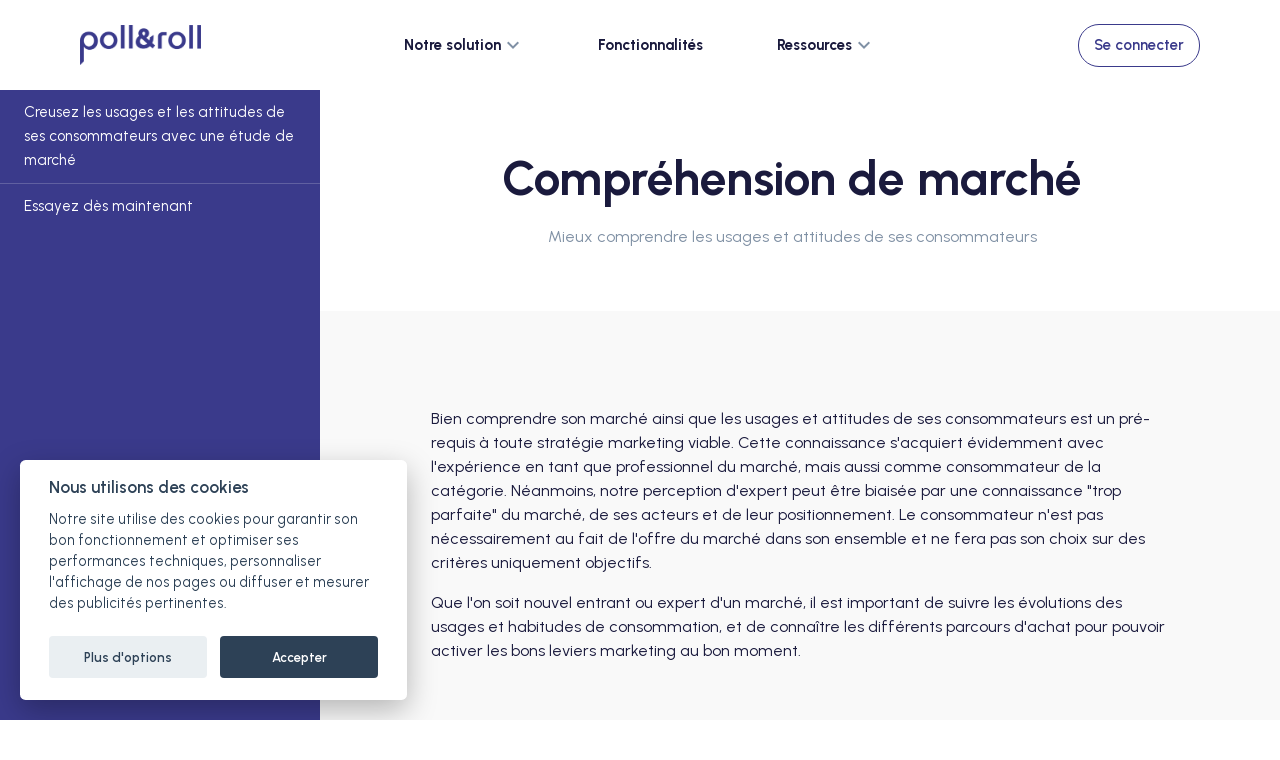

--- FILE ---
content_type: text/html; charset=utf-8
request_url: https://www.pollandroll.com/use-cases/market-understanding
body_size: 5372
content:
<!DOCTYPE html>
<html lang="fr">
  <head>
    <meta charset="UTF-8">
<meta http-equiv="X-UA-Compatible" content="IE=edge,chrome=1">
<title>Compréhension de marché : mieux comprendre les usages et attitudes de ses consommateurs - exemples d&#39;utilisation | poll&amp;roll</title>
<meta name="description" content="Explorez les usages et attitudes des consommateurs de votre marché avec poll&amp;roll">
  <link rel="canonical" href="https://www.pollandroll.com/use-cases/market-understanding">
<link rel="alternate" hreflang="fr" href="https://www.pollandroll.com/use-cases/market-understanding" />
<meta name="viewport" content="width=device-width, initial-scale=1">


<!-- Facebook Open Graph data -->
<meta property="og:title" content="Compréhension de marché : mieux comprendre les usages et attitudes de ses consommateurs - exemples d&#39;utilisation | poll&amp;roll" />
<meta property="og:type" content="website" />
<meta property="og:url" content="https://www.pollandroll.com/use-cases/market-understanding" />
<meta property="og:image" content="https://www.pollandroll.com/packs/media/images/screenshots/home-08277ea3dcaa9c2e4a29ddb0af8129d9.png" />
<meta property="og:description" content="Explorez les usages et attitudes des consommateurs de votre marché avec poll&amp;roll" />
<meta property="og:site_name" content="Compréhension de marché : mieux comprendre les usages et attitudes de ses consommateurs - exemples d&#39;utilisation | poll&amp;roll" />

<!-- Twitter Card data -->
<meta name="twitter:card" content="summary_large_image">
<meta name="twitter:site" content="@Discurv_fr">
<meta name="twitter:title" content="Compréhension de marché : mieux comprendre les usages et attitudes de ses consommateurs - exemples d&#39;utilisation | poll&amp;roll">
<meta name="twitter:description" content="Explorez les usages et attitudes des consommateurs de votre marché avec poll&amp;roll">
<meta name="twitter:creator" content="@Discurv_fr">
<meta name="twitter:image:src" content="https://www.pollandroll.com/packs/media/images/screenshots/home-08277ea3dcaa9c2e4a29ddb0af8129d9.png">

<!-- Google+ Schema.org markup -->
<meta itemprop="name" content="Compréhension de marché : mieux comprendre les usages et attitudes de ses consommateurs - exemples d&#39;utilisation | poll&amp;roll">
<meta itemprop="description" content="Explorez les usages et attitudes des consommateurs de votre marché avec poll&amp;roll">
<meta itemprop="image" content="https://www.pollandroll.com/packs/media/images/screenshots/home-08277ea3dcaa9c2e4a29ddb0af8129d9.png">

<!-- Google structured data markup -->
<script type="application/ld+json" nonce="91UmNtwmpFF+SaXLTEAevA==">  {
    "@context": "http://schema.org",
    "@type": "Organization",
    "name": "poll&roll",
    "url": "https://www.pollandroll.com",
    "logo": "https://www.pollandroll.com/packs/media/images/logo-indigo-e550f930de1b41be1107bea14806a75d.png",
    "address": {
      "@type": "PostalAddress",
      "addressLocality": "Bordeaux",
      "postalCode": "33200",
      "streetAddress": "29 rue de l&#39;Ecole Normale"
    },
    "sameAs": [
      "https://www.facebook.com/hellomadeinvote/",
      "https://twitter.com/Discurv_fr",
      "https://www.linkedin.com/company/discurv"
    ]
  }
</script>

    <meta name="csrf-param" content="authenticity_token" />
<meta name="csrf-token" content="_ifoXCTFsvhHGAjdZBByIfyf19vOOZrZbloYpsoeUh9Zuf85ZRCIpgvj2KkvXxj-OItg2KSWqXZiRfS7V2xFWw" />
    <meta name="csp-nonce" content="91UmNtwmpFF+SaXLTEAevA==" />
    <link rel="stylesheet" media="all" href="/packs/css/application-6300db2a.css" data-turbo-track="reload" />
    <script src="/packs/js/application-c045fdced6eccba3b403.js" defer="defer" data-turbo-track="reload"></script>
    <link rel="apple-touch-icon" sizes="180x180" href="/apple-touch-icon.png?v=T3EUTlwr1X">
<link rel="icon" type="image/png" sizes="32x32" href="/favicon-32x32.png?v=T3EUTlwr1X">
<link rel="icon" type="image/png" sizes="16x16" href="/favicon-16x16.png?v=T3EUTlwr1X">
<link rel="manifest" href="/site.webmanifest?v=T3EUTlwr1X">
<link rel="mask-icon" href="/safari-pinned-tab.svg?v=T3EUTlwr1X" color="#5bbad5">
<link rel="shortcut icon" href="/favicon.ico?v=T3EUTlwr1X">
<meta name="msapplication-TileColor" content="#da532c">
<meta name="theme-color" content="#ffffff">

      <!-- Google Tag Manager -->
  <script type="text/plain" data-cookiecategory="analytics">
    (function(w,d,s,l,i){w[l]=w[l]||[];w[l].push({'gtm.start':
    new Date().getTime(),event:'gtm.js'});var f=d.getElementsByTagName(s)[0],
    j=d.createElement(s),dl=l!='dataLayer'?'&l='+l:'';j.async=true;j.src=
    'https://www.googletagmanager.com/gtm.js?id='+i+dl;var n=d.querySelector('[nonce]');
n&&j.setAttribute('nonce',n.nonce||n.getAttribute('nonce'));f.parentNode.insertBefore(j,f);
    })(window,document,'script','dataLayer','GTM-MRKWB9B');
    document.addEventListener( "turbo:load", function(event){
      window.dataLayer = window.dataLayer || [];
      window.dataLayer.push({
        'event' : 'page_view',
      });
    });
  </script>
  <!-- End Google Tag Manager -->


  </head>
  <body class="navbar-padding"
    data-controller="spinner components--cookie-consent"
    data-action="ajax:send->spinner#start ajax:complete->spinner#stop">
      <!-- Google Tag Manager (noscript) -->
  <noscript><iframe src="https://www.googletagmanager.com/ns.html?id=GTM-MRKWB9B"
  height="0" width="0" style="display:none;visibility:hidden"></iframe></noscript>
  <!-- End Google Tag Manager (noscript) -->

    <nav class="navbar navbar-expand-lg navbar-pages fixed-top navbar--border"
  data-controller="components--navbar"
  data-components--navbar-navbar-with-border-class="navbar-pages--border"
  data-components--navbar-target="navbar"
  data-action="scroll@window->components--navbar#toggleBorder">
  <div class="navbar-pages__brand">
  <a class="navbar-brand" href="/">
    <img alt="poll&amp;roll logo indigo" id="navbar-logo" src="/packs/media/images/logo-indigo-e550f930de1b41be1107bea14806a75d.png" />
</a></div>


  <button class="navbar-toggler navbar-pages__toggler" type="button" data-toggle="collapse" data-target="#navbarSupportedContent" aria-controls="navbarSupportedContent" aria-expanded="false" aria-label="Toggle navigation">
    <i class="material-icons">menu</i>
  </button>

  <div class="collapse navbar-collapse navbar-pages__collapse"
    id="navbarSupportedContent"
    data-components--navbar-target="collapse">
    <ul class="navbar-nav mr-auto justify-content-lg-around align-items-lg-center flex-lg-grow-1">
      <li class="nav-item dropdown">
        <div class="dropdown-navbar"
          data-action="mouseenter->components--navbar#showDropdown mouseleave->components--navbar#hideDropdown">
          <a href="#"
  id="navbarDropdownSolutions"
  class="nav-link dropdown-toggle"
  role="button"
  data-toggle="dropdown"
  data-components--navbar-target="dropdownToggle"
  aria-haspopup="true"
  aria-expanded="false">
  <span>Notre solution</span>
  <i class="material-icons dropdown-icon">keyboard_arrow_down</i>
</a>

          <div class="dropdown-menu dropdown__menu" aria-labelledby="navbarDropdownSolutions">
            <a class="dropdown-item dropdown__item" href="/solutions">Notre solution</a>
            <div class="dropdown-divider"></div>
            <a class="dropdown-item dropdown__item" href="/solutions/automation">Plateforme automatisée</a>
            <a class="dropdown-item dropdown__item" href="/solutions/services">Expertise et services</a>
          </div>
        </div>
      </li>

      <li class="nav-item">
        <div class="navbar-pages__link">
          <a class="nav-link" href="/features">Fonctionnalités</a>
        </div>
      </li>

      <!-- <li class="nav-item">
        <div class="navbar-pages__link">
        </div>
      </li> -->

      <li class="nav-item dropdown">
        <div class="dropdown-navbar"
          data-action="mouseenter->components--navbar#showDropdown mouseleave->components--navbar#hideDropdown">
          <a href="#"
  id="navbarDropdownGuide"
  class="nav-link dropdown-toggle"
  role="button"
  data-toggle="dropdown"
  data-components--navbar-target="dropdownToggle"
  aria-haspopup="true"
  aria-expanded="false">
  <span>Ressources</span>
  <i class="material-icons dropdown-icon">keyboard_arrow_down</i>
</a>

          <div class="dropdown-menu dropdown__menu" aria-labelledby="navbarDropdownGuide">
            <a class="dropdown-item dropdown__item" href="/guide">Guide de l&#39;étude de marché</a>
            <a class="dropdown-item dropdown__item" href="/guide/questionnaire-examples">Exemples de questionnaires</a>
            <a class="dropdown-item dropdown__item" href="/guide/question-examples">Exemples de questions</a>
            <a class="dropdown-item dropdown__item" href="/how-to">Tutoriels</a>
          </div>
        </div>
      </li>


      <li class="nav-item dropdown d-lg-none">
  <div class="navbar-pages__link">
    <a class="nav-link" href="https://app.pollandroll.com">Se connecter</a>
  </div>
</li>

    </ul>
  </div>

  <div class="d-none d-lg-flex justify-content-lg-end flex-10">
    <a class="btn-ghost navbar-pages__sign-in" href="https://app.pollandroll.com">Se connecter</a>

  </div>
</nav>

    <div id="flashes">
</div>

    <div id="spinner" class="spinner" data-spinner-target="wrapper" style="display: none">
  <div class="spinner__container container">
    <div class="row">
      <!-- [TNF] Added blank column to avoid using offset as syntax is different between Boostrap 3 and 4 -->
      <div class="col-sm-3"></div>
      <div class="spinner__pane col-sm-6">
        <div class="spinner__title">
          Chargement en cours...
        </div>
        <div class="spinner__cubes">
          <div class="spinner__cube spinner__cube1"></div>
          <div class="spinner__cube spinner__cube2"></div>
          <div class="spinner__cube spinner__cube3"></div>
          <div class="spinner__cube spinner__cube4"></div>
          <div class="spinner__cube spinner__cube5"></div>
          <div class="spinner__cube spinner__cube6"></div>
          <div class="spinner__cube spinner__cube7"></div>
          <div class="spinner__cube spinner__cube8"></div>
          <div class="spinner__cube spinner__cube9"></div>
        </div>
      </div>
    </div>
  </div>
  <div class="spinner__blur"></div>
</div>


    <main role="main" class="position-relative">
      <div class="container-fluid">
        <div class="row">
          <div class="d-none d-lg-block col-lg-3 p-0">
            <div class="sidebar-pages">
              <div class="container">
                <div class="row">
                  <div data-controller="smooth-scroll" class="sidebar-pages__menu">
                      <div class="sidebar-pages__menu-element">
  <a class="sidebar-pages__menu-link" data-action="click-&gt;smooth-scroll#scroll" href="#consumers-attitudes">
    <span class="sidebar-pages__menu-link-label">
      Creusez les usages et les attitudes de ses consommateurs avec une étude de marché
    </span>
</a></div>

  <div class="sidebar-pages__menu-element">
  <a class="sidebar-pages__menu-link" data-action="click-&gt;smooth-scroll#scroll" href="#cta-banner-block">
    <span class="sidebar-pages__menu-link-label">
      Essayez dès maintenant
    </span>
</a></div>


                  </div>
                </div>
              </div>
            </div>
          </div>

          <div class="col-12 col-lg-9 p-0">
            


<div class="hero">
  <div class="container-fluid">
    <div class="row">
      <div class="col-12 col-lg-12 hero__content-wrapper">
        <div class="hero__content hero__content--align-center">
          <h1 class="hero__content-title">
            Compréhension de marché
          </h1>

            <small class="hero__content-subtitle">
              Mieux comprendre les usages et attitudes de ses consommateurs
            </small>

        </div>
      </div>
    </div>
  </div>

</div>


<section id="market-understanding-introduction">
  <div class="content-block content-block--bg-gray content-block--larger-padding">
    <div class="container">
      <p>
        Bien comprendre son marché ainsi que les usages et attitudes de ses consommateurs est un pré-requis à toute stratégie marketing viable. Cette connaissance s'acquiert évidemment avec l'expérience en tant que professionnel du marché, mais aussi comme consommateur de la catégorie. Néanmoins, notre perception d'expert peut être biaisée par une connaissance "trop parfaite" du marché, de ses acteurs et de leur positionnement. Le consommateur n'est pas nécessairement au fait de l'offre du marché dans son ensemble et ne fera pas son choix sur des critères uniquement objectifs.
      </p>

      <p>
        Que l'on soit nouvel entrant ou expert d'un marché, il est important de suivre les évolutions des usages et habitudes de consommation, et de connaître les différents parcours d'achat pour pouvoir activer les bons leviers marketing au bon moment.
      </p>
    </div>
  </div>
</section>


<section id="consumers-attitudes">
  <div class="content-block content-block--larger-padding">
    <div class="container">
      <h2 class="content-block__title-page-with-sidebar">
        Creusez les usages et les attitudes de ses consommateurs avec une étude de marché
      </h2>

      <p>
        Mesurer les comportements et les attitudes des consommateurs de votre marché avec une étude en ligne permet d'obtenir une compréhension détaillée et quantifiée de votre marché ainsi que de situer votre marque par rapport à la concurrence.
      </p>

      <p>
        Une étude de compréhension de marché va permettre de quantifier les différents usages des consommateurs de votre catégorie :
        <ul>
          <li>Comment achètent-ils ce produit ? À quelle fréquence ? En quelles quantités ?</li>
          <li>Quel est leur parcours d'achat ? Comment se renseignent-ils avant d'acheter ? Où achètent-ils ?</li>
          <li>Quelles marques achètent-ils ?</li>
          <li>Comment utilisent-ils ce produit ? À quelles occasions ?</li>
        </ul>
      </p>

      <p>
        Évaluez la façon dont les consommateurs perçoivent votre marque et celle de vos concurrents.
        <ul>
          <li>Comment votre marque se compare-t-elle à la concurrence en terme de "funnel" (ou entonnoir) d'achat ? Est-elle connue ? Considérée au moment de l'achat ? Achetée ? Recommandée ?</li>
          <li>Quelle est l'attractivité de votre marque par rapport aux marques concurrentes ?</li>
          <li>Quelle est l'image des différentes marques du marché ? Sur quels points votre marque se différencie-t-elle ? Quels sont ses points faibles ?</li>
        </ul>
      </p>

      <p>
        Enfin, une étude d'usages et attitudes va permettre de dresser les différents profils de consommateurs du marché et de comprendre comment le profil impacte la façon dont ils achètent, consomment et perçoivent la catégorie de produit.
        <ul>
          <li>
            Quel est le <a target="_blank" class="link link--red" href="/faq#demographics">profil démographique</a> des consommateurs de la catégorie : âge, sexe, <a target="_blank" class="link link--red" href="/faq#csp">catégorie socio-professionnelle</a>, région...
          </li>
          <li>
            Comment ces éléments influencent-ils les comportements et les perceptions ?
          </li>
        </ul>
      </p>
    </div>
  </div>
</section>


<div class="content-block p-0"
  data-controller="utilities--parallax">
  <div class="cta-banner" id="cta-banner-block">
    <div class="container">
      <div class="cta-banner__block">
        <div class="col-12 col-lg-8">
          <div class="cta-banner__header">
            <h2 class="cta-banner__header-title">Essayez dès maintenant</h2>
            <small class="cta-banner__header-subtitle">Post-tests, tests de concept, trackings de marque… mettez de l’agilité dans vos études marketing.</small>
          </div>
        </div>

        <div class="cta-banner__links">
          <a class="btn-call-to-action--white" href="/contact">Demandez une démo</a>
        </div>
      </div>
    </div>
  </div>
</div>


          </div>
        </div>
      </div>
    </main>

    <footer>
  <div class="footer-links" data-controller="components--footer"
  data-components--footer-collapse-class="collapse"
  data-action="resize@window->components--footer#collapse">
  <div class="container">
    <div class="row">
      <div class="col-12 col-lg-3 footer-links__brand">
        <img alt="poll&amp;roll logo indigo" src="/packs/media/images/logo-indigo-e550f930de1b41be1107bea14806a75d.png" />
      </div>

      <div class="col-12 col-lg-3 footer-links__block">
        <p class="d-none d-lg-block d-xl-block footer-links__block-title">
          La société
        </p>

        <a class="d-lg-none d-xl-none footer-links__collapse-toggler" data-toggle="collapse" href="#companyBlock">
          <span class="footer-links__block-title">La société</span>
          <i class="material-icons">keyboard_arrow_down</i>
        </a>

        <div class="footer-links__elements" id="companyBlock" data-components--footer-target="links">
          <a class="footer-links__element" href="/about-us">À propos</a>
          <a class="footer-links__element" href="/solutions">Notre solution</a>
          <a class="footer-links__element" href="/guide#guide-survey-kinds">Exemples d&#39;utilisation</a>
          <a class="footer-links__element" href="/news">poll&amp;roll dans la presse</a>
        </div>
      </div>

      <div class="col-12 col-lg-3 footer-links__block">
        <p class="d-none d-lg-block d-xl-block footer-links__block-title">
          Guides des études
        </p>

        <a class="d-lg-none d-xl-none footer-links__collapse-toggler" data-toggle="collapse" href="#guidesBlock">
          <span class="footer-links__block-title">Guides des études</span>
          <i class="material-icons">keyboard_arrow_down</i>
        </a>

        <div class="footer-links__elements" id="guidesBlock" data-components--footer-target="links">
          <a class="footer-links__element" href="/guide">Conseils et outils</a>
          <a class="footer-links__element" href="/guide/questionnaire-examples">Exemples de questionnaires</a>
          <a class="footer-links__element" href="/faq">Questions fréquentes</a>
          <a class="footer-links__element" href="/blog">Notre blog</a>
        </div>
      </div>

      <div class="col-12 col-lg-3 footer-links__block">
        <p class="d-none d-lg-block d-xl-block footer-links__block-title">
          Contact
        </p>

        <a class="d-lg-none d-xl-none footer-links__collapse-toggler" data-toggle="collapse" href="#contactBlock">
          <span class="footer-links__block-title">Contact</span>
          <i class="material-icons">keyboard_arrow_down</i>
        </a>

        <div class="footer-links__elements" id="contactBlock" data-components--footer-target="links">
          <a class="footer-links__element" href="/contact">Nous contacter</a>
        </div>
      </div>
    </div>
  </div>
</div>

  <div class="footer-social-medias">
  <div class="container">
    <div class="row">
      <div class="col-12 col-lg-5 offset-lg-3 footer-social-medias__copyright">
        <span>2026 © Tous droits réservés, Discurv - </span>
        <a class="link link--black link--hovered-underline" href="/legal">Mentions légales</a>
      </div>

      <div class="col-12 col-lg-2 offset-lg-1 footer-social-medias__links">
        <a class="footer-social-medias__link" target="_blank" href="https://www.facebook.com/hellomadeinvote/">
          <div class="svg svg--white footer-social-medias__icon"><svg xmlns="http://www.w3.org/2000/svg" viewBox="0 0 320 512"><path d="M279.14 288l14.22-92.66h-88.91v-60.13c0-25.35 12.42-50.06 52.24-50.06h40.42V6.26S260.43 0 225.36 0c-73.22 0-121.08 44.38-121.08 124.72v70.62H22.89V288h81.39v224h100.17V288z"/></svg>
</div>
</a>
        <a class="footer-social-medias__link" target="_blank" href="https://twitter.com/Discurv_fr">
          <div class="svg svg--white footer-social-medias__icon"><svg xmlns="http://www.w3.org/2000/svg" viewBox="0 0 512 512"><path d="M459.37 151.716c.325 4.548.325 9.097.325 13.645 0 138.72-105.583 298.558-298.558 298.558-59.452 0-114.68-17.219-161.137-47.106 8.447.974 16.568 1.299 25.34 1.299 49.055 0 94.213-16.568 130.274-44.832-46.132-.975-84.792-31.188-98.112-72.772 6.498.974 12.995 1.624 19.818 1.624 9.421 0 18.843-1.3 27.614-3.573-48.081-9.747-84.143-51.98-84.143-102.985v-1.299c13.969 7.797 30.214 12.67 47.431 13.319-28.264-18.843-46.781-51.005-46.781-87.391 0-19.492 5.197-37.36 14.294-52.954 51.655 63.675 129.3 105.258 216.365 109.807-1.624-7.797-2.599-15.918-2.599-24.04 0-57.828 46.782-104.934 104.934-104.934 30.213 0 57.502 12.67 76.67 33.137 23.715-4.548 46.456-13.32 66.599-25.34-7.798 24.366-24.366 44.833-46.132 57.827 21.117-2.273 41.584-8.122 60.426-16.243-14.292 20.791-32.161 39.308-52.628 54.253z"/></svg>
</div>
</a>
        <a class="footer-social-medias__link" target="_blank" href="https://www.linkedin.com/company/discurv">
          <div class="svg svg--white footer-social-medias__icon"><svg xmlns="http://www.w3.org/2000/svg" viewBox="0 0 448 512"><path d="M100.28 448H7.4V148.9h92.88zM53.79 108.1C24.09 108.1 0 83.5 0 53.8a53.79 53.79 0 0 1 107.58 0c0 29.7-24.1 54.3-53.79 54.3zM447.9 448h-92.68V302.4c0-34.7-.7-79.2-48.29-79.2-48.29 0-55.69 37.7-55.69 76.7V448h-92.78V148.9h89.08v40.8h1.3c12.4-23.5 42.69-48.3 87.88-48.3 94 0 111.28 61.9 111.28 142.3V448z"/></svg>
</div>
</a>      </div>
    </div>
  </div>
</div>

</footer>

  </body>
</html>


--- FILE ---
content_type: text/css
request_url: https://www.pollandroll.com/packs/css/application-6300db2a.css
body_size: 42625
content:
@import url(https://fonts.googleapis.com/css2?family=Urbanist:ital,wght@0,400..700;1,400..700&display=swap);@import url(https://fonts.googleapis.com/icon?family=Material+Icons);
/*! normalize.css v8.0.1 | MIT License | github.com/necolas/normalize.css */main{display:block}h1{font-size:2em;margin:.67em 0}pre{font-family:monospace,monospace;font-size:1em}abbr[title]{border-bottom:none;text-decoration:underline;-webkit-text-decoration:underline dotted;text-decoration:underline dotted}code,kbd,samp{font-family:monospace,monospace;font-size:1em}button,input,optgroup,select,textarea{font-size:100%;line-height:1.15}[type=button]:-moz-focusring,[type=reset]:-moz-focusring,[type=submit]:-moz-focusring,button:-moz-focusring{outline:1px dotted ButtonText}fieldset{padding:.35em .75em .625em}legend{box-sizing:border-box;display:table}[type=checkbox],[type=radio]{box-sizing:border-box;padding:0}[type=search]{-webkit-appearance:textfield}details{display:block}[hidden]{display:none}.rangeslider,.rangeslider__fill{display:block;box-shadow:inset 0 1px 3px rgba(0,0,0,.3);border-radius:10px}.rangeslider{background:#e6e6e6;position:relative}.rangeslider--horizontal{height:20px;width:100%}.rangeslider--vertical{width:20px;min-height:150px;max-height:100%;height:100%}.rangeslider--disabled{filter:progid:DXImageTransform.Microsoft.Alpha(Opacity=40);opacity:.4}.rangeslider__fill{background:#0f0;position:absolute}.rangeslider--horizontal .rangeslider__fill{top:0;height:100%}.rangeslider--vertical .rangeslider__fill{bottom:0;width:100%}.rangeslider__handle{background:#fff;border:1px solid #ccc;cursor:pointer;display:inline-block;width:40px;height:40px;position:absolute;background-image:url("[data-uri]");background-size:100%;background-image:linear-gradient(hsla(0,0%,100%,0),rgba(0,0,0,.1));box-shadow:0 0 8px rgba(0,0,0,.3);border-radius:50%}.rangeslider__handle:after{content:"";display:block;width:18px;height:18px;margin:auto;position:absolute;top:0;right:0;bottom:0;left:0;background-image:url("[data-uri]");background-size:100%;background-image:linear-gradient(rgba(0,0,0,.13),hsla(0,0%,100%,0));border-radius:50%}.rangeslider--active .rangeslider__handle,.rangeslider__handle:active{background-image:url("[data-uri]");background-size:100%;background-image:linear-gradient(rgba(0,0,0,.1),rgba(0,0,0,.12))}.rangeslider--horizontal .rangeslider__handle{top:-10px;touch-action:pan-y;-ms-touch-action:pan-y}.rangeslider--vertical .rangeslider__handle{left:-10px;touch-action:pan-x;-ms-touch-action:pan-x}input[type=range]:focus+.rangeslider .rangeslider__handle{box-shadow:0 0 8px rgba(255,0,255,.9)}.select2-container{box-sizing:border-box;display:inline-block;margin:0;position:relative;vertical-align:middle}.select2-container .select2-selection--single{box-sizing:border-box;cursor:pointer;display:block;height:28px;-moz-user-select:none;-ms-user-select:none;user-select:none;-webkit-user-select:none}.select2-container .select2-selection--single .select2-selection__rendered{display:block;padding-left:8px;padding-right:20px;overflow:hidden;text-overflow:ellipsis;white-space:nowrap}.select2-container .select2-selection--single .select2-selection__clear{position:relative}.select2-container[dir=rtl] .select2-selection--single .select2-selection__rendered{padding-right:8px;padding-left:20px}.select2-container .select2-selection--multiple{box-sizing:border-box;cursor:pointer;display:block;min-height:32px;-moz-user-select:none;-ms-user-select:none;user-select:none;-webkit-user-select:none}.select2-container .select2-selection--multiple .select2-selection__rendered{display:inline-block;overflow:hidden;padding-left:8px;text-overflow:ellipsis;white-space:nowrap}.select2-container .select2-search--inline{float:left}.select2-container .select2-search--inline .select2-search__field{box-sizing:border-box;border:none;font-size:100%;margin-top:5px;padding:0}.select2-container .select2-search--inline .select2-search__field::-webkit-search-cancel-button{-webkit-appearance:none}.select2-dropdown{background-color:#fff;border:1px solid #aaa;border-radius:4px;box-sizing:border-box;display:block;position:absolute;left:-100000px;width:100%;z-index:1051}.select2-results{display:block}.select2-results__options{list-style:none;margin:0;padding:0}.select2-results__option{padding:6px;-moz-user-select:none;-ms-user-select:none;user-select:none;-webkit-user-select:none}.select2-results__option[aria-selected]{cursor:pointer}.select2-container--open .select2-dropdown{left:0}.select2-container--open .select2-dropdown--above{border-bottom:none;border-bottom-left-radius:0;border-bottom-right-radius:0}.select2-container--open .select2-dropdown--below{border-top:none;border-top-left-radius:0;border-top-right-radius:0}.select2-search--dropdown{display:block;padding:4px}.select2-search--dropdown .select2-search__field{padding:4px;width:100%;box-sizing:border-box}.select2-search--dropdown .select2-search__field::-webkit-search-cancel-button{-webkit-appearance:none}.select2-search--dropdown.select2-search--hide{display:none}.select2-close-mask{border:0;margin:0;padding:0;display:block;position:fixed;left:0;top:0;min-height:100%;min-width:100%;height:auto;width:auto;opacity:0;z-index:99;background-color:#fff;filter:alpha(opacity=0)}.select2-hidden-accessible{border:0!important;clip:rect(0 0 0 0)!important;-webkit-clip-path:inset(50%)!important;clip-path:inset(50%)!important;height:1px!important;overflow:hidden!important;padding:0!important;position:absolute!important;width:1px!important;white-space:nowrap!important}.select2-container--default .select2-selection--single{background-color:#fff;border:1px solid #aaa;border-radius:4px}.select2-container--default .select2-selection--single .select2-selection__rendered{color:#444;line-height:28px}.select2-container--default .select2-selection--single .select2-selection__clear{cursor:pointer;float:right;font-weight:700}.select2-container--default .select2-selection--single .select2-selection__placeholder{color:#999}.select2-container--default .select2-selection--single .select2-selection__arrow{height:26px;position:absolute;top:1px;right:1px;width:20px}.select2-container--default .select2-selection--single .select2-selection__arrow b{border-color:#888 transparent transparent;border-style:solid;border-width:5px 4px 0;height:0;left:50%;margin-left:-4px;margin-top:-2px;position:absolute;top:50%;width:0}.select2-container--default[dir=rtl] .select2-selection--single .select2-selection__clear{float:left}.select2-container--default[dir=rtl] .select2-selection--single .select2-selection__arrow{left:1px;right:auto}.select2-container--default.select2-container--disabled .select2-selection--single{background-color:#eee;cursor:default}.select2-container--default.select2-container--disabled .select2-selection--single .select2-selection__clear{display:none}.select2-container--default.select2-container--open .select2-selection--single .select2-selection__arrow b{border-color:transparent transparent #888;border-width:0 4px 5px}.select2-container--default .select2-selection--multiple{background-color:#fff;border:1px solid #aaa;border-radius:4px;cursor:text}.select2-container--default .select2-selection--multiple .select2-selection__rendered{box-sizing:border-box;list-style:none;margin:0;padding:0 5px;width:100%}.select2-container--default .select2-selection--multiple .select2-selection__rendered li{list-style:none}.select2-container--default .select2-selection--multiple .select2-selection__clear{cursor:pointer;float:right;font-weight:700;margin-top:5px;margin-right:10px;padding:1px}.select2-container--default .select2-selection--multiple .select2-selection__choice{background-color:#e4e4e4;border:1px solid #aaa;border-radius:4px;cursor:default;float:left;margin-right:5px;margin-top:5px;padding:0 5px}.select2-container--default .select2-selection--multiple .select2-selection__choice__remove{color:#999;cursor:pointer;display:inline-block;font-weight:700;margin-right:2px}.select2-container--default .select2-selection--multiple .select2-selection__choice__remove:hover{color:#333}.select2-container--default[dir=rtl] .select2-selection--multiple .select2-search--inline,.select2-container--default[dir=rtl] .select2-selection--multiple .select2-selection__choice{float:right}.select2-container--default[dir=rtl] .select2-selection--multiple .select2-selection__choice{margin-left:5px;margin-right:auto}.select2-container--default[dir=rtl] .select2-selection--multiple .select2-selection__choice__remove{margin-left:2px;margin-right:auto}.select2-container--default.select2-container--focus .select2-selection--multiple{border:1px solid #000;outline:0}.select2-container--default.select2-container--disabled .select2-selection--multiple{background-color:#eee;cursor:default}.select2-container--default.select2-container--disabled .select2-selection__choice__remove{display:none}.select2-container--default.select2-container--open.select2-container--above .select2-selection--multiple,.select2-container--default.select2-container--open.select2-container--above .select2-selection--single{border-top-left-radius:0;border-top-right-radius:0}.select2-container--default.select2-container--open.select2-container--below .select2-selection--multiple,.select2-container--default.select2-container--open.select2-container--below .select2-selection--single{border-bottom-left-radius:0;border-bottom-right-radius:0}.select2-container--default .select2-search--dropdown .select2-search__field{border:1px solid #aaa}.select2-container--default .select2-search--inline .select2-search__field{background:transparent;border:none;outline:0;box-shadow:none;-webkit-appearance:textfield}.select2-container--default .select2-results>.select2-results__options{max-height:200px;overflow-y:auto}.select2-container--default .select2-results__option[role=group]{padding:0}.select2-container--default .select2-results__option[aria-disabled=true]{color:#999}.select2-container--default .select2-results__option[aria-selected=true]{background-color:#ddd}.select2-container--default .select2-results__option .select2-results__option{padding-left:1em}.select2-container--default .select2-results__option .select2-results__option .select2-results__group{padding-left:0}.select2-container--default .select2-results__option .select2-results__option .select2-results__option{margin-left:-1em;padding-left:2em}.select2-container--default .select2-results__option .select2-results__option .select2-results__option .select2-results__option{margin-left:-2em;padding-left:3em}.select2-container--default .select2-results__option .select2-results__option .select2-results__option .select2-results__option .select2-results__option{margin-left:-3em;padding-left:4em}.select2-container--default .select2-results__option .select2-results__option .select2-results__option .select2-results__option .select2-results__option .select2-results__option{margin-left:-4em;padding-left:5em}.select2-container--default .select2-results__option .select2-results__option .select2-results__option .select2-results__option .select2-results__option .select2-results__option .select2-results__option{margin-left:-5em;padding-left:6em}.select2-container--default .select2-results__option--highlighted[aria-selected]{background-color:#5897fb;color:#fff}.select2-container--default .select2-results__group{cursor:default;display:block;padding:6px}.select2-container--classic .select2-selection--single{background-color:#f7f7f7;border:1px solid #aaa;border-radius:4px;outline:0;background-image:linear-gradient(180deg,#fff 50%,#eee);background-repeat:repeat-x;filter:progid:DXImageTransform.Microsoft.gradient(startColorstr="#FFFFFFFF",endColorstr="#FFEEEEEE",GradientType=0)}.select2-container--classic .select2-selection--single:focus{border:1px solid #5897fb}.select2-container--classic .select2-selection--single .select2-selection__rendered{color:#444;line-height:28px}.select2-container--classic .select2-selection--single .select2-selection__clear{cursor:pointer;float:right;font-weight:700;margin-right:10px}.select2-container--classic .select2-selection--single .select2-selection__placeholder{color:#999}.select2-container--classic .select2-selection--single .select2-selection__arrow{background-color:#ddd;border:none;border-left:1px solid #aaa;border-top-right-radius:4px;border-bottom-right-radius:4px;height:26px;position:absolute;top:1px;right:1px;width:20px;background-image:linear-gradient(180deg,#eee 50%,#ccc);background-repeat:repeat-x;filter:progid:DXImageTransform.Microsoft.gradient(startColorstr="#FFEEEEEE",endColorstr="#FFCCCCCC",GradientType=0)}.select2-container--classic .select2-selection--single .select2-selection__arrow b{border-color:#888 transparent transparent;border-style:solid;border-width:5px 4px 0;height:0;left:50%;margin-left:-4px;margin-top:-2px;position:absolute;top:50%;width:0}.select2-container--classic[dir=rtl] .select2-selection--single .select2-selection__clear{float:left}.select2-container--classic[dir=rtl] .select2-selection--single .select2-selection__arrow{border:none;border-right:1px solid #aaa;border-radius:0;border-top-left-radius:4px;border-bottom-left-radius:4px;left:1px;right:auto}.select2-container--classic.select2-container--open .select2-selection--single{border:1px solid #5897fb}.select2-container--classic.select2-container--open .select2-selection--single .select2-selection__arrow{background:transparent;border:none}.select2-container--classic.select2-container--open .select2-selection--single .select2-selection__arrow b{border-color:transparent transparent #888;border-width:0 4px 5px}.select2-container--classic.select2-container--open.select2-container--above .select2-selection--single{border-top:none;border-top-left-radius:0;border-top-right-radius:0;background-image:linear-gradient(180deg,#fff 0,#eee 50%);background-repeat:repeat-x;filter:progid:DXImageTransform.Microsoft.gradient(startColorstr="#FFFFFFFF",endColorstr="#FFEEEEEE",GradientType=0)}.select2-container--classic.select2-container--open.select2-container--below .select2-selection--single{border-bottom:none;border-bottom-left-radius:0;border-bottom-right-radius:0;background-image:linear-gradient(180deg,#eee 50%,#fff);background-repeat:repeat-x;filter:progid:DXImageTransform.Microsoft.gradient(startColorstr="#FFEEEEEE",endColorstr="#FFFFFFFF",GradientType=0)}.select2-container--classic .select2-selection--multiple{background-color:#fff;border:1px solid #aaa;border-radius:4px;cursor:text;outline:0}.select2-container--classic .select2-selection--multiple:focus{border:1px solid #5897fb}.select2-container--classic .select2-selection--multiple .select2-selection__rendered{list-style:none;margin:0;padding:0 5px}.select2-container--classic .select2-selection--multiple .select2-selection__clear{display:none}.select2-container--classic .select2-selection--multiple .select2-selection__choice{background-color:#e4e4e4;border:1px solid #aaa;border-radius:4px;cursor:default;float:left;margin-right:5px;margin-top:5px;padding:0 5px}.select2-container--classic .select2-selection--multiple .select2-selection__choice__remove{color:#888;cursor:pointer;display:inline-block;font-weight:700;margin-right:2px}.select2-container--classic .select2-selection--multiple .select2-selection__choice__remove:hover{color:#555}.select2-container--classic[dir=rtl] .select2-selection--multiple .select2-selection__choice{float:right;margin-left:5px;margin-right:auto}.select2-container--classic[dir=rtl] .select2-selection--multiple .select2-selection__choice__remove{margin-left:2px;margin-right:auto}.select2-container--classic.select2-container--open .select2-selection--multiple{border:1px solid #5897fb}.select2-container--classic.select2-container--open.select2-container--above .select2-selection--multiple{border-top:none;border-top-left-radius:0;border-top-right-radius:0}.select2-container--classic.select2-container--open.select2-container--below .select2-selection--multiple{border-bottom:none;border-bottom-left-radius:0;border-bottom-right-radius:0}.select2-container--classic .select2-search--dropdown .select2-search__field{border:1px solid #aaa;outline:0}.select2-container--classic .select2-search--inline .select2-search__field{outline:0;box-shadow:none}.select2-container--classic .select2-dropdown{background-color:#fff;border:1px solid transparent}.select2-container--classic .select2-dropdown--above{border-bottom:none}.select2-container--classic .select2-dropdown--below{border-top:none}.select2-container--classic .select2-results>.select2-results__options{max-height:200px;overflow-y:auto}.select2-container--classic .select2-results__option[role=group]{padding:0}.select2-container--classic .select2-results__option[aria-disabled=true]{color:grey}.select2-container--classic .select2-results__option--highlighted[aria-selected]{background-color:#3875d7;color:#fff}.select2-container--classic .select2-results__group{cursor:default;display:block;padding:6px}.select2-container--classic.select2-container--open .select2-dropdown{border-color:#5897fb}/*!
 * Select2 Bootstrap4 Theme v1.0.2 (https://github.com/berkan52/select2-bootstrap4-theme)
 * 
 * A theme for Select2 v4 and Bootstrap 4.1.1 
 * 
 * Release v1.0.2 - 13/05/2018
 * Copyright 2017 Berkan Akyürek <berkan52@gmail.com>
 * Latest build by djibe (with autoprefixer)
 * Licensed under MIT 
 */.select2-container--bootstrap4{display:block}.select2-container--bootstrap4 .select2-selection{background-color:#fff;border:1px solid #ced4da;border-radius:.25rem;color:#495057;font-size:1rem;outline:0}.select2-container--bootstrap4 .select2-selection.form-control{border-radius:.25rem}.select2-container--bootstrap4 .select2-search--dropdown .select2-search__field{background-color:#fff;border:1px solid #ced4da;border-radius:.25rem;color:#495057;font-size:1rem}.select2-container--bootstrap4 .select2-search__field{outline:0}.select2-container--bootstrap4 .select2-search__field::-webkit-input-placeholder{color:#6c757d}.select2-container--bootstrap4 .select2-search__field:-moz-placeholder{color:#6c757d}.select2-container--bootstrap4 .select2-search__field::-moz-placeholder{color:#6c757d;opacity:1}.select2-container--bootstrap4 .select2-search__field:-ms-input-placeholder{color:#6c757d}.select2-container--bootstrap4 .select2-results__option{padding:.75rem .375rem;font-size:1rem}.select2-container--bootstrap4 .select2-results__option[role=group]{padding:0}.select2-container--bootstrap4 .select2-results__option[aria-disabled=true]{color:#6c757d;cursor:not-allowed}.select2-container--bootstrap4 .select2-results__option[aria-selected=true]{background-color:#f8f9fa;color:#16181b}.select2-container--bootstrap4 .select2-results__option--highlighted[aria-selected]{background-color:#007bff;color:#fff}.select2-container--bootstrap4 .select2-results__option .select2-results__option{padding:.75rem .375rem}.select2-container--bootstrap4 .select2-results__option .select2-results__option .select2-results__group{padding-left:0}.select2-container--bootstrap4 .select2-results__option .select2-results__option .select2-results__option{margin-left:-.375rem;padding-left:.75rem}.select2-container--bootstrap4 .select2-results__option .select2-results__option .select2-results__option .select2-results__option{margin-left:-.75rem;padding-left:1.125rem}.select2-container--bootstrap4 .select2-results__option .select2-results__option .select2-results__option .select2-results__option .select2-results__option{margin-left:-1.125rem;padding-left:1.5rem}.select2-container--bootstrap4 .select2-results__option .select2-results__option .select2-results__option .select2-results__option .select2-results__option .select2-results__option{margin-left:-1.5rem;padding-left:1.875rem}.select2-container--bootstrap4 .select2-results__option .select2-results__option .select2-results__option .select2-results__option .select2-results__option .select2-results__option .select2-results__option{margin-left:-1.875rem;padding-left:2.25rem}.select2-container--bootstrap4 .select2-results__group{color:#6c757d;display:block;padding:.75rem .375rem;font-size:75%;line-height:1;white-space:nowrap}.select2-container--bootstrap4.select2-container--focus .select2-selection,.select2-container--bootstrap4.select2-container--open .select2-selection{transition:border-color .15s ease-in-out,box-shadow .15s ease-in-out;border-color:#80bdff}@media screen and (prefers-reduced-motion:reduce){.select2-container--bootstrap4.select2-container--focus .select2-selection,.select2-container--bootstrap4.select2-container--open .select2-selection{transition:none}}.select2-container--bootstrap4.select2-container--open .select2-selection .select2-selection__arrow b{border-color:transparent transparent #6c757d;border-width:0 .25rem .25rem}.select2-container--bootstrap4.select2-container--open.select2-container--below .select2-selection{border-bottom-right-radius:0;border-bottom-left-radius:0;border-bottom-color:transparent}.select2-container--bootstrap4.select2-container--open.select2-container--above .select2-selection{border-top-left-radius:0;border-top-right-radius:0;border-top-color:transparent}.select2-container--bootstrap4 .select2-selection__clear{color:#6c757d;cursor:pointer;float:right;font-weight:700;margin-right:10px}.select2-container--bootstrap4 .select2-selection__clear:hover{color:#343a40}.select2-container--bootstrap4.select2-container--disabled .select2-selection{border-color:#ced4da}.select2-container--bootstrap4.select2-container--disabled .select2-search__field,.select2-container--bootstrap4.select2-container--disabled .select2-selection{cursor:not-allowed}.select2-container--bootstrap4.select2-container--disabled .select2-selection,.select2-container--bootstrap4.select2-container--disabled .select2-selection--multiple .select2-selection__choice{background-color:#e9ecef}.select2-container--bootstrap4.select2-container--disabled .select2-selection--multiple .select2-selection__choice__remove,.select2-container--bootstrap4.select2-container--disabled .select2-selection__clear{display:none}.select2-container--bootstrap4 .select2-dropdown{border-color:#80bdff;border-width:1px;overflow-x:hidden;margin-top:-1px}.select2-container--bootstrap4 .select2-dropdown--above{margin-top:1px}.select2-container--bootstrap4 .select2-results>.select2-results__options{max-height:200px;overflow-y:auto}.select2-container--bootstrap4 .select2-selection--single{height:calc(2.25rem + 2px);line-height:1;padding:.75rem 1.125rem .75rem .375rem}.select2-container--bootstrap4 .select2-selection--single .select2-selection__arrow{position:absolute;bottom:0;right:.375rem;top:0;width:.25rem}.select2-container--bootstrap4 .select2-selection--single .select2-selection__arrow b{border-color:#6c757d transparent transparent;border-style:solid;border-width:.25rem .25rem 0;height:0;left:0;margin-left:-.25rem;margin-top:-.125rem;position:absolute;top:50%;width:0}.select2-container--bootstrap4 .select2-selection--single .select2-selection__rendered{color:#495057;padding:0}.select2-container--bootstrap4 .select2-selection--single .select2-selection__placeholder{color:#6c757d}.select2-container--bootstrap4 .select2-selection--multiple{min-height:calc(2.25rem + 2px);padding:0;height:auto}.select2-container--bootstrap4 .select2-selection--multiple .select2-selection__rendered{box-sizing:border-box;display:block;line-height:1;list-style:none;margin:0;overflow:hidden;padding:.75rem .375rem 0 .75rem;width:100%;text-overflow:ellipsis;white-space:nowrap}.select2-container--bootstrap4 .select2-selection--multiple .select2-selection__placeholder{color:#6c757d;float:left;margin-top:5px}.select2-container--bootstrap4 .select2-selection--multiple .select2-selection__choice{color:#495057;background:transparent;border:1px solid #343a40;border-radius:.25rem;cursor:default;float:left;margin:-.25rem 0 0 .1875rem;padding:0 .75rem}.select2-container--bootstrap4 .select2-selection--multiple .select2-search--inline .select2-search__field{background:transparent;padding:0 .375rem;height:calc(2.25rem + 2px)-2;line-height:1;margin-top:0;min-width:5em}.select2-container--bootstrap4 .select2-selection--multiple .select2-selection__choice__remove{color:#6c757d;cursor:pointer;display:inline-block;font-weight:700;margin-right:.375rem}.select2-container--bootstrap4 .select2-selection--multiple .select2-selection__choice__remove:hover{color:#343a40}.select2-container--bootstrap4 .select2-selection--multiple .select2-selection__clear{margin-top:.75rem}.form-group-sm .select2-container--bootstrap4 .select2-selection--single,.input-group-sm .select2-container--bootstrap4 .select2-selection--single,.select2-container--bootstrap4 .select2-selection--single.input-sm{border-radius:.2rem;font-size:75%;height:calc(1.8125rem + 2px);line-height:1;padding:.5rem 1rem .5rem .25rem}.form-group-sm .select2-container--bootstrap4 .select2-selection--single .select2-selection__arrow b,.input-group-sm .select2-container--bootstrap4 .select2-selection--single .select2-selection__arrow b,.select2-container--bootstrap4 .select2-selection--single.input-sm .select2-selection__arrow b{margin-left:-.5rem}.form-group-sm .select2-container--bootstrap4 .select2-selection--multiple,.input-group-sm .select2-container--bootstrap4 .select2-selection--multiple,.select2-container--bootstrap4 .select2-selection--multiple.input-sm{min-height:calc(1.8125rem + 2px);border-radius:.2rem}.form-group-sm .select2-container--bootstrap4 .select2-selection--multiple .select2-selection__rendered,.input-group-sm .select2-container--bootstrap4 .select2-selection--multiple .select2-selection__rendered,.select2-container--bootstrap4 .select2-selection--multiple.input-sm .select2-selection__rendered{padding:.5rem .25rem 0 .5rem}.form-group-sm .select2-container--bootstrap4 .select2-selection--multiple .select2-selection__choice,.input-group-sm .select2-container--bootstrap4 .select2-selection--multiple .select2-selection__choice,.select2-container--bootstrap4 .select2-selection--multiple.input-sm .select2-selection__choice{font-size:75%;line-height:1;margin:0 0 0 .125rem;padding:0 .5rem}.form-group-sm .select2-container--bootstrap4 .select2-selection--multiple .select2-search--inline .select2-search__field,.input-group-sm .select2-container--bootstrap4 .select2-selection--multiple .select2-search--inline .select2-search__field,.select2-container--bootstrap4 .select2-selection--multiple.input-sm .select2-search--inline .select2-search__field{padding:0 .25rem;font-size:75%;height:calc(1.8125rem + 2px)-2;line-height:1}.form-group-sm .select2-container--bootstrap4 .select2-selection--multiple .select2-selection__clear,.input-group-sm .select2-container--bootstrap4 .select2-selection--multiple .select2-selection__clear,.select2-container--bootstrap4 .select2-selection--multiple.input-sm .select2-selection__clear{margin-top:.5rem}.form-group-lg .select2-container--bootstrap4 .select2-selection--single,.input-group-lg .select2-container--bootstrap4 .select2-selection--single,.select2-container--bootstrap4 .select2-selection--single.input-lg{border-radius:.3rem;font-size:1.25rem;height:calc(2.875rem + 2px);line-height:1;padding:1rem 1.4375rem 1rem .5rem}.form-group-lg .select2-container--bootstrap4 .select2-selection--single .select2-selection__arrow,.input-group-lg .select2-container--bootstrap4 .select2-selection--single .select2-selection__arrow,.select2-container--bootstrap4 .select2-selection--single.input-lg .select2-selection__arrow{width:.3125rem}.form-group-lg .select2-container--bootstrap4 .select2-selection--single .select2-selection__arrow b,.input-group-lg .select2-container--bootstrap4 .select2-selection--single .select2-selection__arrow b,.select2-container--bootstrap4 .select2-selection--single.input-lg .select2-selection__arrow b{border-width:.3125rem .3125rem 0;margin-left:-1rem;margin-top:-.15625rem}.form-group-lg .select2-container--bootstrap4 .select2-selection--multiple,.input-group-lg .select2-container--bootstrap4 .select2-selection--multiple,.select2-container--bootstrap4 .select2-selection--multiple.input-lg{min-height:calc(2.875rem + 2px);border-radius:.3rem}.form-group-lg .select2-container--bootstrap4 .select2-selection--multiple .select2-selection__choice,.input-group-lg .select2-container--bootstrap4 .select2-selection--multiple .select2-selection__choice,.select2-container--bootstrap4 .select2-selection--multiple.input-lg .select2-selection__choice{font-size:1.25rem;line-height:1;border-radius:.25rem;margin:0 0 0 .25rem;padding:0 1rem}.form-group-lg .select2-container--bootstrap4 .select2-selection--multiple .select2-search--inline .select2-search__field,.input-group-lg .select2-container--bootstrap4 .select2-selection--multiple .select2-search--inline .select2-search__field,.select2-container--bootstrap4 .select2-selection--multiple.input-lg .select2-search--inline .select2-search__field{padding:0 .5rem;font-size:1.25rem;height:calc(2.875rem + 2px)-2;line-height:1}.form-group-lg .select2-container--bootstrap4 .select2-selection--multiple .select2-selection__clear,.input-group-lg .select2-container--bootstrap4 .select2-selection--multiple .select2-selection__clear,.select2-container--bootstrap4 .select2-selection--multiple.input-lg .select2-selection__clear{margin-top:1rem}.input-group-lg .select2-container--bootstrap4 .select2-selection.select2-container--open .select2-selection--single .select2-selection__arrow b,.select2-container--bootstrap4 .select2-selection.input-lg.select2-container--open .select2-selection--single .select2-selection__arrow b{border-color:transparent transparent #6c757d;border-width:0 .3125rem .3125rem}.select2-container--bootstrap4[dir=rtl] .select2-selection--single{padding-left:1.125rem;padding-right:.375rem}.select2-container--bootstrap4[dir=rtl] .select2-selection--single .select2-selection__rendered{padding-right:0;padding-left:0;text-align:right}.select2-container--bootstrap4[dir=rtl] .select2-selection--single .select2-selection__clear{float:left}.select2-container--bootstrap4[dir=rtl] .select2-selection--single .select2-selection__arrow{left:.375rem;right:auto}.select2-container--bootstrap4[dir=rtl] .select2-selection--single .select2-selection__arrow b{margin-left:0}.select2-container--bootstrap4[dir=rtl] .select2-selection--multiple .select2-search--inline,.select2-container--bootstrap4[dir=rtl] .select2-selection--multiple .select2-selection__choice,.select2-container--bootstrap4[dir=rtl] .select2-selection--multiple .select2-selection__placeholder{float:right}.select2-container--bootstrap4[dir=rtl] .select2-selection--multiple .select2-selection__choice{margin-left:0;margin-right:.1875rem}.select2-container--bootstrap4[dir=rtl] .select2-selection--multiple .select2-selection__choice__remove{margin-left:2px;margin-right:auto}.has-warning .select2-dropdown,.has-warning .select2-selection{border-color:#ffc107}.has-warning .select2-container--focus .select2-selection,.has-warning .select2-container--open .select2-selection,.has-warning.select2-drop-active{border-color:#d39e00}.has-warning.select2-drop-active.select2-drop.select2-drop-above{border-top-color:#d39e00}.has-error .select2-dropdown,.has-error .select2-selection{border-color:#dc3545}.has-error .select2-container--focus .select2-selection,.has-error .select2-container--open .select2-selection,.has-error.select2-drop-active{border-color:#bd2130}.has-error.select2-drop-active.select2-drop.select2-drop-above{border-top-color:#bd2130}.has-success .select2-dropdown,.has-success .select2-selection{border-color:#28a745}.has-success .select2-container--focus .select2-selection,.has-success .select2-container--open .select2-selection,.has-success.select2-drop-active{border-color:#1e7e34}.has-success.select2-drop-active.select2-drop.select2-drop-above{border-top-color:#1e7e34}.input-group>.select2-hidden-accessible:first-child+.select2-container--bootstrap4>.selection>.select2-selection,.input-group>.select2-hidden-accessible:first-child+.select2-container--bootstrap4>.selection>.select2-selection.form-control{border-top-right-radius:0;border-bottom-right-radius:0}.input-group>.select2-hidden-accessible:not(:first-child)+.select2-container--bootstrap4:not(:last-child)>.selection>.select2-selection,.input-group>.select2-hidden-accessible:not(:first-child)+.select2-container--bootstrap4:not(:last-child)>.selection>.select2-selection.form-control{border-radius:0}.input-group>.select2-hidden-accessible:not(:first-child):not(:last-child)+.select2-container--bootstrap4:last-child>.selection>.select2-selection,.input-group>.select2-hidden-accessible:not(:first-child):not(:last-child)+.select2-container--bootstrap4:last-child>.selection>.select2-selection.form-control{border-top-left-radius:0;border-bottom-left-radius:0}.input-group>.select2-container--bootstrap4{display:table;table-layout:fixed;position:relative;z-index:2;width:100%;margin-bottom:0}.input-group>.select2-container--bootstrap4>.selection>.select2-selection.form-control{float:none}.input-group>.select2-container--bootstrap4.select2-container--focus,.input-group>.select2-container--bootstrap4.select2-container--open{z-index:3}.input-group>.select2-container--bootstrap4,.input-group>.select2-container--bootstrap4 .input-group-btn,.input-group>.select2-container--bootstrap4 .input-group-btn .btn{vertical-align:top}.form-control.select2-hidden-accessible{position:absolute!important;width:1px!important}@media (min-width:576px){.form-inline .select2-container--bootstrap4{display:inline-block}}html{letter-spacing:0}h1{line-height:38px}p{line-height:24px}p,small{font-weight:400}small{line-height:20px}/*!
 * Bootstrap v4.6.1 (https://getbootstrap.com/)
 * Copyright 2011-2021 The Bootstrap Authors
 * Copyright 2011-2021 Twitter, Inc.
 * Licensed under MIT (https://github.com/twbs/bootstrap/blob/main/LICENSE)
 */:root{--blue:#007bff;--indigo:#3a3a8b;--purple:#6f42c1;--pink:#e83e8c;--red:#dc3545;--orange:#fd7e14;--yellow:#ffc107;--green:#28a745;--teal:#20c997;--cyan:#17a2b8;--white:#fff;--gray:#6c757d;--gray-dark:#343a40;--primary:#007bff;--secondary:#6c757d;--success:#46eda3;--info:#21d4fd;--warning:#ffcd60;--danger:#ff6a6a;--light:#f8f9fa;--dark:#343a40;--breakpoint-xs:0;--breakpoint-sm:576px;--breakpoint-md:768px;--breakpoint-lg:992px;--breakpoint-xl:1200px;--font-family-sans-serif:-apple-system,BlinkMacSystemFont,"Segoe UI",Roboto,"Helvetica Neue",Arial,"Noto Sans","Liberation Sans",sans-serif,"Apple Color Emoji","Segoe UI Emoji","Segoe UI Symbol","Noto Color Emoji";--font-family-monospace:SFMono-Regular,Menlo,Monaco,Consolas,"Liberation Mono","Courier New",monospace}*,:after,:before{box-sizing:border-box}html{font-family:sans-serif;line-height:1.15;-webkit-text-size-adjust:100%;-webkit-tap-highlight-color:rgba(0,0,0,0)}article,aside,figcaption,figure,footer,header,hgroup,main,nav,section{display:block}body{margin:0;font-family:Urbanist,sans-serif;font-size:1rem;font-weight:400;line-height:1.5;color:#1a1a3d;text-align:left;background-color:#fff}[tabindex="-1"]:focus:not(:focus-visible){outline:0!important}hr{box-sizing:content-box;height:0;overflow:visible}h1,h2,h3,h4,h5,h6{margin-top:0;margin-bottom:.5rem}p{margin-top:0;margin-bottom:1rem}abbr[data-original-title],abbr[title]{text-decoration:underline;-webkit-text-decoration:underline dotted;text-decoration:underline dotted;cursor:help;border-bottom:0;-webkit-text-decoration-skip-ink:none;text-decoration-skip-ink:none}address{font-style:normal;line-height:inherit}address,dl,ol,ul{margin-bottom:1rem}dl,ol,ul{margin-top:0}ol ol,ol ul,ul ol,ul ul{margin-bottom:0}dt{font-weight:700}dd{margin-bottom:.5rem;margin-left:0}blockquote{margin:0 0 1rem}b,strong{font-weight:bolder}small{font-size:80%}sub,sup{position:relative;font-size:75%;line-height:0;vertical-align:baseline}sub{bottom:-.25em}sup{top:-.5em}a{color:#3a3a8b;text-decoration:none;background-color:transparent}a:hover{color:#232355;text-decoration:underline}a:not([href]):not([class]),a:not([href]):not([class]):hover{color:inherit;text-decoration:none}code,kbd,pre,samp{font-family:SFMono-Regular,Menlo,Monaco,Consolas,Liberation Mono,Courier New,monospace;font-size:1em}pre{margin-top:0;margin-bottom:1rem;overflow:auto;-ms-overflow-style:scrollbar}figure{margin:0 0 1rem}img{border-style:none}img,svg{vertical-align:middle}svg{overflow:hidden}table{border-collapse:collapse}caption{padding-top:.75rem;padding-bottom:.75rem;color:#6c757d;text-align:left;caption-side:bottom}th{text-align:inherit;text-align:-webkit-match-parent}label{display:inline-block;margin-bottom:.5rem}button{border-radius:0}button:focus:not(:focus-visible){outline:0}button,input,optgroup,select,textarea{margin:0;font-family:inherit;font-size:inherit;line-height:inherit}button,input{overflow:visible}button,select{text-transform:none}[role=button]{cursor:pointer}select{word-wrap:normal}[type=button],[type=reset],[type=submit],button{-webkit-appearance:button}[type=button]:not(:disabled),[type=reset]:not(:disabled),[type=submit]:not(:disabled),button:not(:disabled){cursor:pointer}[type=button]::-moz-focus-inner,[type=reset]::-moz-focus-inner,[type=submit]::-moz-focus-inner,button::-moz-focus-inner{padding:0;border-style:none}input[type=checkbox],input[type=radio]{box-sizing:border-box;padding:0}textarea{overflow:auto;resize:vertical}fieldset{min-width:0;padding:0;margin:0;border:0}legend{display:block;width:100%;max-width:100%;padding:0;margin-bottom:.5rem;font-size:1.5rem;line-height:inherit;color:inherit;white-space:normal}progress{vertical-align:baseline}[type=number]::-webkit-inner-spin-button,[type=number]::-webkit-outer-spin-button{height:auto}[type=search]{outline-offset:-2px;-webkit-appearance:none}[type=search]::-webkit-search-decoration{-webkit-appearance:none}::-webkit-file-upload-button{font:inherit;-webkit-appearance:button}output{display:inline-block}summary{display:list-item;cursor:pointer}template{display:none}[hidden]{display:none!important}.h1,.h2,.h3,.h4,.h5,.h6,h1,h2,h3,h4,h5,h6{margin-bottom:.5rem;font-family:Urbanist,sans-serif;font-weight:700;line-height:30px;color:#1a1a3d}.h1,h1{font-size:4rem}.h2,h2{font-size:1.125rem}.h3,h3{font-size:1.75rem}.h4,h4{font-size:1.5rem}.h5,h5{font-size:1.25rem}.h6,h6{font-size:1rem}.lead{font-size:1.25rem;font-weight:300}.display-1{font-size:6rem}.display-1,.display-2{font-weight:300;line-height:30px}.display-2{font-size:5.5rem}.display-3{font-size:4.5rem}.display-3,.display-4{font-weight:300;line-height:30px}.display-4{font-size:3.5rem}hr{margin-top:1rem;margin-bottom:1rem;border:0;border-top:1px solid rgba(0,0,0,.1)}.small,small{font-size:80%;font-weight:400}.mark,mark{padding:.2em;background-color:#fcf8e3}.list-inline,.list-unstyled{padding-left:0;list-style:none}.list-inline-item{display:inline-block}.list-inline-item:not(:last-child){margin-right:.5rem}.initialism{font-size:90%;text-transform:uppercase}.blockquote{margin-bottom:1rem;font-size:1.25rem}.blockquote-footer{display:block;font-size:80%;color:#6c757d}.blockquote-footer:before{content:"— "}.img-fluid,.img-thumbnail{max-width:100%;height:auto}.img-thumbnail{padding:.25rem;background-color:#fff;border:1px solid #dee2e6;border-radius:.25rem}.figure{display:inline-block}.figure-img{margin-bottom:.5rem;line-height:1}.figure-caption{font-size:90%;color:#6c757d}code{font-size:87.5%;color:#e83e8c;word-wrap:break-word}a>code{color:inherit}kbd{padding:.2rem .4rem;font-size:87.5%;color:#fff;background-color:#212529;border-radius:.2rem}kbd kbd{padding:0;font-size:100%;font-weight:700}pre{display:block;font-size:87.5%;color:#212529}pre code{font-size:inherit;color:inherit;word-break:normal}.pre-scrollable{max-height:340px;overflow-y:scroll}.container,.container-fluid,.container-lg,.container-md,.container-sm,.container-xl{width:100%;padding-right:15px;padding-left:15px;margin-right:auto;margin-left:auto}@media(min-width:576px){.container,.container-sm{max-width:540px}}@media(min-width:768px){.container,.container-md,.container-sm{max-width:720px}}@media(min-width:992px){.container,.container-lg,.container-md,.container-sm{max-width:960px}}@media(min-width:1200px){.container,.container-lg,.container-md,.container-sm,.container-xl{max-width:1140px}}.row{display:flex;flex-wrap:wrap;margin-right:-15px;margin-left:-15px}.no-gutters{margin-right:0;margin-left:0}.no-gutters>.col,.no-gutters>[class*=col-]{padding-right:0;padding-left:0}.col,.col-1,.col-2,.col-3,.col-4,.col-5,.col-6,.col-7,.col-8,.col-9,.col-10,.col-11,.col-12,.col-auto,.col-lg,.col-lg-1,.col-lg-2,.col-lg-3,.col-lg-4,.col-lg-5,.col-lg-6,.col-lg-7,.col-lg-8,.col-lg-9,.col-lg-10,.col-lg-11,.col-lg-12,.col-lg-auto,.col-md,.col-md-1,.col-md-2,.col-md-3,.col-md-4,.col-md-5,.col-md-6,.col-md-7,.col-md-8,.col-md-9,.col-md-10,.col-md-11,.col-md-12,.col-md-auto,.col-sm,.col-sm-1,.col-sm-2,.col-sm-3,.col-sm-4,.col-sm-5,.col-sm-6,.col-sm-7,.col-sm-8,.col-sm-9,.col-sm-10,.col-sm-11,.col-sm-12,.col-sm-auto,.col-xl,.col-xl-1,.col-xl-2,.col-xl-3,.col-xl-4,.col-xl-5,.col-xl-6,.col-xl-7,.col-xl-8,.col-xl-9,.col-xl-10,.col-xl-11,.col-xl-12,.col-xl-auto,.content-block__header{position:relative;width:100%;padding-right:15px;padding-left:15px}.col{flex-basis:0;flex-grow:1;max-width:100%}.row-cols-1>*{flex:0 0 100%;max-width:100%}.row-cols-2>*{flex:0 0 50%;max-width:50%}.row-cols-3>*{flex:0 0 33.3333333333%;max-width:33.3333333333%}.row-cols-4>*{flex:0 0 25%;max-width:25%}.row-cols-5>*{flex:0 0 20%;max-width:20%}.row-cols-6>*{flex:0 0 16.6666666667%;max-width:16.6666666667%}.col-auto{flex:0 0 auto;width:auto;max-width:100%}.col-1{flex:0 0 8.33333333%;max-width:8.33333333%}.col-2{flex:0 0 16.66666667%;max-width:16.66666667%}.col-3{flex:0 0 25%;max-width:25%}.col-4{flex:0 0 33.33333333%;max-width:33.33333333%}.col-5{flex:0 0 41.66666667%;max-width:41.66666667%}.col-6{flex:0 0 50%;max-width:50%}.col-7{flex:0 0 58.33333333%;max-width:58.33333333%}.col-8{flex:0 0 66.66666667%;max-width:66.66666667%}.col-9{flex:0 0 75%;max-width:75%}.col-10{flex:0 0 83.33333333%;max-width:83.33333333%}.col-11{flex:0 0 91.66666667%;max-width:91.66666667%}.col-12,.content-block__header{flex:0 0 100%;max-width:100%}.order-first{order:-1}.order-last{order:13}.order-0{order:0}.order-1{order:1}.order-2{order:2}.order-3{order:3}.order-4{order:4}.order-5{order:5}.order-6{order:6}.order-7{order:7}.order-8{order:8}.order-9{order:9}.order-10{order:10}.order-11{order:11}.order-12{order:12}.offset-1{margin-left:8.33333333%}.offset-2{margin-left:16.66666667%}.offset-3{margin-left:25%}.offset-4{margin-left:33.33333333%}.offset-5{margin-left:41.66666667%}.offset-6{margin-left:50%}.offset-7{margin-left:58.33333333%}.offset-8{margin-left:66.66666667%}.offset-9{margin-left:75%}.offset-10{margin-left:83.33333333%}.offset-11{margin-left:91.66666667%}@media(min-width:576px){.col-sm{flex-basis:0;flex-grow:1;max-width:100%}.row-cols-sm-1>*{flex:0 0 100%;max-width:100%}.row-cols-sm-2>*{flex:0 0 50%;max-width:50%}.row-cols-sm-3>*{flex:0 0 33.3333333333%;max-width:33.3333333333%}.row-cols-sm-4>*{flex:0 0 25%;max-width:25%}.row-cols-sm-5>*{flex:0 0 20%;max-width:20%}.row-cols-sm-6>*{flex:0 0 16.6666666667%;max-width:16.6666666667%}.col-sm-auto{flex:0 0 auto;width:auto;max-width:100%}.col-sm-1{flex:0 0 8.33333333%;max-width:8.33333333%}.col-sm-2{flex:0 0 16.66666667%;max-width:16.66666667%}.col-sm-3{flex:0 0 25%;max-width:25%}.col-sm-4{flex:0 0 33.33333333%;max-width:33.33333333%}.col-sm-5{flex:0 0 41.66666667%;max-width:41.66666667%}.col-sm-6{flex:0 0 50%;max-width:50%}.col-sm-7{flex:0 0 58.33333333%;max-width:58.33333333%}.col-sm-8{flex:0 0 66.66666667%;max-width:66.66666667%}.col-sm-9{flex:0 0 75%;max-width:75%}.col-sm-10{flex:0 0 83.33333333%;max-width:83.33333333%}.col-sm-11{flex:0 0 91.66666667%;max-width:91.66666667%}.col-sm-12{flex:0 0 100%;max-width:100%}.order-sm-first{order:-1}.order-sm-last{order:13}.order-sm-0{order:0}.order-sm-1{order:1}.order-sm-2{order:2}.order-sm-3{order:3}.order-sm-4{order:4}.order-sm-5{order:5}.order-sm-6{order:6}.order-sm-7{order:7}.order-sm-8{order:8}.order-sm-9{order:9}.order-sm-10{order:10}.order-sm-11{order:11}.order-sm-12{order:12}.offset-sm-0{margin-left:0}.offset-sm-1{margin-left:8.33333333%}.offset-sm-2{margin-left:16.66666667%}.offset-sm-3{margin-left:25%}.offset-sm-4{margin-left:33.33333333%}.offset-sm-5{margin-left:41.66666667%}.offset-sm-6{margin-left:50%}.offset-sm-7{margin-left:58.33333333%}.offset-sm-8{margin-left:66.66666667%}.offset-sm-9{margin-left:75%}.offset-sm-10{margin-left:83.33333333%}.offset-sm-11{margin-left:91.66666667%}}@media(min-width:768px){.col-md{flex-basis:0;flex-grow:1;max-width:100%}.row-cols-md-1>*{flex:0 0 100%;max-width:100%}.row-cols-md-2>*{flex:0 0 50%;max-width:50%}.row-cols-md-3>*{flex:0 0 33.3333333333%;max-width:33.3333333333%}.row-cols-md-4>*{flex:0 0 25%;max-width:25%}.row-cols-md-5>*{flex:0 0 20%;max-width:20%}.row-cols-md-6>*{flex:0 0 16.6666666667%;max-width:16.6666666667%}.col-md-auto{flex:0 0 auto;width:auto;max-width:100%}.col-md-1{flex:0 0 8.33333333%;max-width:8.33333333%}.col-md-2{flex:0 0 16.66666667%;max-width:16.66666667%}.col-md-3{flex:0 0 25%;max-width:25%}.col-md-4{flex:0 0 33.33333333%;max-width:33.33333333%}.col-md-5{flex:0 0 41.66666667%;max-width:41.66666667%}.col-md-6{flex:0 0 50%;max-width:50%}.col-md-7{flex:0 0 58.33333333%;max-width:58.33333333%}.col-md-8{flex:0 0 66.66666667%;max-width:66.66666667%}.col-md-9{flex:0 0 75%;max-width:75%}.col-md-10{flex:0 0 83.33333333%;max-width:83.33333333%}.col-md-11{flex:0 0 91.66666667%;max-width:91.66666667%}.col-md-12{flex:0 0 100%;max-width:100%}.order-md-first{order:-1}.order-md-last{order:13}.order-md-0{order:0}.order-md-1{order:1}.order-md-2{order:2}.order-md-3{order:3}.order-md-4{order:4}.order-md-5{order:5}.order-md-6{order:6}.order-md-7{order:7}.order-md-8{order:8}.order-md-9{order:9}.order-md-10{order:10}.order-md-11{order:11}.order-md-12{order:12}.offset-md-0{margin-left:0}.offset-md-1{margin-left:8.33333333%}.offset-md-2{margin-left:16.66666667%}.offset-md-3{margin-left:25%}.offset-md-4{margin-left:33.33333333%}.offset-md-5{margin-left:41.66666667%}.offset-md-6{margin-left:50%}.offset-md-7{margin-left:58.33333333%}.offset-md-8{margin-left:66.66666667%}.offset-md-9{margin-left:75%}.offset-md-10{margin-left:83.33333333%}.offset-md-11{margin-left:91.66666667%}}@media(min-width:992px){.col-lg{flex-basis:0;flex-grow:1;max-width:100%}.row-cols-lg-1>*{flex:0 0 100%;max-width:100%}.row-cols-lg-2>*{flex:0 0 50%;max-width:50%}.row-cols-lg-3>*{flex:0 0 33.3333333333%;max-width:33.3333333333%}.row-cols-lg-4>*{flex:0 0 25%;max-width:25%}.row-cols-lg-5>*{flex:0 0 20%;max-width:20%}.row-cols-lg-6>*{flex:0 0 16.6666666667%;max-width:16.6666666667%}.col-lg-auto{flex:0 0 auto;width:auto;max-width:100%}.col-lg-1{flex:0 0 8.33333333%;max-width:8.33333333%}.col-lg-2{flex:0 0 16.66666667%;max-width:16.66666667%}.col-lg-3{flex:0 0 25%;max-width:25%}.col-lg-4{flex:0 0 33.33333333%;max-width:33.33333333%}.col-lg-5{flex:0 0 41.66666667%;max-width:41.66666667%}.col-lg-6{flex:0 0 50%;max-width:50%}.col-lg-7{flex:0 0 58.33333333%;max-width:58.33333333%}.col-lg-8{flex:0 0 66.66666667%;max-width:66.66666667%}.col-lg-9{flex:0 0 75%;max-width:75%}.col-lg-10,.content-block__header{flex:0 0 83.33333333%;max-width:83.33333333%}.col-lg-11{flex:0 0 91.66666667%;max-width:91.66666667%}.col-lg-12{flex:0 0 100%;max-width:100%}.order-lg-first{order:-1}.order-lg-last{order:13}.order-lg-0{order:0}.order-lg-1{order:1}.order-lg-2{order:2}.order-lg-3{order:3}.order-lg-4{order:4}.order-lg-5{order:5}.order-lg-6{order:6}.order-lg-7{order:7}.order-lg-8{order:8}.order-lg-9{order:9}.order-lg-10{order:10}.order-lg-11{order:11}.order-lg-12{order:12}.offset-lg-0{margin-left:0}.content-block__header,.offset-lg-1{margin-left:8.33333333%}.offset-lg-2{margin-left:16.66666667%}.offset-lg-3{margin-left:25%}.offset-lg-4{margin-left:33.33333333%}.offset-lg-5{margin-left:41.66666667%}.offset-lg-6{margin-left:50%}.offset-lg-7{margin-left:58.33333333%}.offset-lg-8{margin-left:66.66666667%}.offset-lg-9{margin-left:75%}.offset-lg-10{margin-left:83.33333333%}.offset-lg-11{margin-left:91.66666667%}}@media(min-width:1200px){.col-xl{flex-basis:0;flex-grow:1;max-width:100%}.row-cols-xl-1>*{flex:0 0 100%;max-width:100%}.row-cols-xl-2>*{flex:0 0 50%;max-width:50%}.row-cols-xl-3>*{flex:0 0 33.3333333333%;max-width:33.3333333333%}.row-cols-xl-4>*{flex:0 0 25%;max-width:25%}.row-cols-xl-5>*{flex:0 0 20%;max-width:20%}.row-cols-xl-6>*{flex:0 0 16.6666666667%;max-width:16.6666666667%}.col-xl-auto{flex:0 0 auto;width:auto;max-width:100%}.col-xl-1{flex:0 0 8.33333333%;max-width:8.33333333%}.col-xl-2{flex:0 0 16.66666667%;max-width:16.66666667%}.col-xl-3{flex:0 0 25%;max-width:25%}.col-xl-4{flex:0 0 33.33333333%;max-width:33.33333333%}.col-xl-5{flex:0 0 41.66666667%;max-width:41.66666667%}.col-xl-6{flex:0 0 50%;max-width:50%}.col-xl-7{flex:0 0 58.33333333%;max-width:58.33333333%}.col-xl-8{flex:0 0 66.66666667%;max-width:66.66666667%}.col-xl-9{flex:0 0 75%;max-width:75%}.col-xl-10{flex:0 0 83.33333333%;max-width:83.33333333%}.col-xl-11{flex:0 0 91.66666667%;max-width:91.66666667%}.col-xl-12{flex:0 0 100%;max-width:100%}.order-xl-first{order:-1}.order-xl-last{order:13}.order-xl-0{order:0}.order-xl-1{order:1}.order-xl-2{order:2}.order-xl-3{order:3}.order-xl-4{order:4}.order-xl-5{order:5}.order-xl-6{order:6}.order-xl-7{order:7}.order-xl-8{order:8}.order-xl-9{order:9}.order-xl-10{order:10}.order-xl-11{order:11}.order-xl-12{order:12}.offset-xl-0{margin-left:0}.offset-xl-1{margin-left:8.33333333%}.offset-xl-2{margin-left:16.66666667%}.offset-xl-3{margin-left:25%}.offset-xl-4{margin-left:33.33333333%}.offset-xl-5{margin-left:41.66666667%}.offset-xl-6{margin-left:50%}.offset-xl-7{margin-left:58.33333333%}.offset-xl-8{margin-left:66.66666667%}.offset-xl-9{margin-left:75%}.offset-xl-10{margin-left:83.33333333%}.offset-xl-11{margin-left:91.66666667%}}.table{width:100%;margin-bottom:1rem;color:#1a1a3d}.table td,.table th{padding:.75rem;vertical-align:top;border-top:1px solid #d6d6d6}.table thead th{vertical-align:bottom;border-bottom:2px solid #d6d6d6}.table tbody+tbody{border-top:2px solid #d6d6d6}.table-sm td,.table-sm th{padding:.3rem}.table-bordered,.table-bordered td,.table-bordered th{border:1px solid #d6d6d6}.table-bordered thead td,.table-bordered thead th{border-bottom-width:2px}.table-borderless tbody+tbody,.table-borderless td,.table-borderless th,.table-borderless thead th{border:0}.table-striped tbody tr:nth-of-type(odd){background-color:#f9f9f9}.table-hover tbody tr:hover{color:#1a1a3d;background-color:rgba(0,0,0,.075)}.table-primary,.table-primary>td,.table-primary>th{background-color:#b8daff}.table-primary tbody+tbody,.table-primary td,.table-primary th,.table-primary thead th{border-color:#7abaff}.table-hover .table-primary:hover,.table-hover .table-primary:hover>td,.table-hover .table-primary:hover>th{background-color:#9fcdff}.table-secondary,.table-secondary>td,.table-secondary>th{background-color:#d6d8db}.table-secondary tbody+tbody,.table-secondary td,.table-secondary th,.table-secondary thead th{border-color:#b3b7bb}.table-hover .table-secondary:hover,.table-hover .table-secondary:hover>td,.table-hover .table-secondary:hover>th{background-color:#c8cbcf}.table-success,.table-success>td,.table-success>th{background-color:#cbfae5}.table-success tbody+tbody,.table-success td,.table-success th,.table-success thead th{border-color:#9ff6cf}.table-hover .table-success:hover,.table-hover .table-success:hover>td,.table-hover .table-success:hover>th{background-color:#b4f8d9}.table-info,.table-info>td,.table-info>th{background-color:#c1f3fe}.table-info tbody+tbody,.table-info td,.table-info th,.table-info thead th{border-color:#8ce9fe}.table-hover .table-info:hover,.table-hover .table-info:hover>td,.table-hover .table-info:hover>th{background-color:#a8eefe}.table-warning,.table-warning>td,.table-warning>th{background-color:#fff1d2}.table-warning tbody+tbody,.table-warning td,.table-warning th,.table-warning thead th{border-color:#ffe5ac}.table-hover .table-warning:hover,.table-hover .table-warning:hover>td,.table-hover .table-warning:hover>th{background-color:#ffe9b9}.table-danger,.table-danger>td,.table-danger>th{background-color:#ffd5d5}.table-danger tbody+tbody,.table-danger td,.table-danger th,.table-danger thead th{border-color:#ffb2b2}.table-hover .table-danger:hover,.table-hover .table-danger:hover>td,.table-hover .table-danger:hover>th{background-color:#ffbcbc}.table-light,.table-light>td,.table-light>th{background-color:#fdfdfe}.table-light tbody+tbody,.table-light td,.table-light th,.table-light thead th{border-color:#fbfcfc}.table-hover .table-light:hover,.table-hover .table-light:hover>td,.table-hover .table-light:hover>th{background-color:#ececf6}.table-dark,.table-dark>td,.table-dark>th{background-color:#c6c8ca}.table-dark tbody+tbody,.table-dark td,.table-dark th,.table-dark thead th{border-color:#95999c}.table-hover .table-dark:hover,.table-hover .table-dark:hover>td,.table-hover .table-dark:hover>th{background-color:#b9bbbe}.table-active,.table-active>td,.table-active>th,.table-hover .table-active:hover,.table-hover .table-active:hover>td,.table-hover .table-active:hover>th{background-color:rgba(0,0,0,.075)}.table .thead-dark th{color:#fff;background-color:#343a40;border-color:#454d55}.table .thead-light th{color:#495057;background-color:#e9ecef;border-color:#d6d6d6}.table-dark{color:#fff;background-color:#343a40}.table-dark td,.table-dark th,.table-dark thead th{border-color:#454d55}.table-dark.table-bordered{border:0}.table-dark.table-striped tbody tr:nth-of-type(odd){background-color:hsla(0,0%,100%,.05)}.table-dark.table-hover tbody tr:hover{color:#fff;background-color:hsla(0,0%,100%,.075)}@media(max-width:575.98px){.table-responsive-sm{display:block;width:100%;overflow-x:auto;-webkit-overflow-scrolling:touch}.table-responsive-sm>.table-bordered{border:0}}@media(max-width:767.98px){.table-responsive-md{display:block;width:100%;overflow-x:auto;-webkit-overflow-scrolling:touch}.table-responsive-md>.table-bordered{border:0}}@media(max-width:991.98px){.table-responsive-lg{display:block;width:100%;overflow-x:auto;-webkit-overflow-scrolling:touch}.table-responsive-lg>.table-bordered{border:0}}@media(max-width:1199.98px){.table-responsive-xl{display:block;width:100%;overflow-x:auto;-webkit-overflow-scrolling:touch}.table-responsive-xl>.table-bordered{border:0}}.table-responsive{display:block;width:100%;overflow-x:auto;-webkit-overflow-scrolling:touch}.table-responsive>.table-bordered{border:0}.form-control{display:block;width:100%;height:calc(1.5em + .75rem + 2px);padding:.375rem .75rem;font-size:1rem;font-weight:400;line-height:1.5;color:#495057;background-color:#fff;background-clip:padding-box;border:1px solid #ced4da;border-radius:.25rem;transition:border-color .15s ease-in-out,box-shadow .15s ease-in-out}@media(prefers-reduced-motion:reduce){.form-control{transition:none}}.form-control::-ms-expand{background-color:transparent;border:0}.form-control:focus{color:#495057;background-color:#fff;border-color:#80bdff;outline:0;box-shadow:0 0 0 .2rem rgba(0,123,255,.25)}.form-control::-moz-placeholder{color:#6c757d;opacity:1}.form-control:-ms-input-placeholder{color:#6c757d;opacity:1}.form-control::placeholder{color:#6c757d;opacity:1}.form-control:disabled,.form-control[readonly]{background-color:#e9ecef;opacity:1}input[type=date].form-control,input[type=datetime-local].form-control,input[type=month].form-control,input[type=time].form-control{-webkit-appearance:none;-moz-appearance:none;appearance:none}select.form-control:-moz-focusring{color:transparent;text-shadow:0 0 0 #495057}select.form-control:focus::-ms-value{color:#495057;background-color:#fff}.form-control-file,.form-control-range{display:block;width:100%}.col-form-label{padding-top:calc(.375rem + 1px);padding-bottom:calc(.375rem + 1px);margin-bottom:0;font-size:inherit;line-height:1.5}.col-form-label-lg{padding-top:calc(.5rem + 1px);padding-bottom:calc(.5rem + 1px);font-size:1.25rem;line-height:1.5}.col-form-label-sm{padding-top:calc(.25rem + 1px);padding-bottom:calc(.25rem + 1px);font-size:.75rem;line-height:1.5}.form-control-plaintext{display:block;width:100%;padding:.375rem 0;margin-bottom:0;font-size:1rem;line-height:1.5;color:#1a1a3d;background-color:transparent;border:solid transparent;border-width:1px 0}.form-control-plaintext.form-control-lg,.form-control-plaintext.form-control-sm{padding-right:0;padding-left:0}.form-control-sm{height:calc(1.5em + .5rem + 2px);padding:.25rem .5rem;font-size:.75rem;line-height:1.5;border-radius:.2rem}.form-control-lg{height:calc(1.5em + 1rem + 2px);padding:.5rem 1rem;font-size:1.25rem;line-height:1.5;border-radius:.3rem}select.form-control[multiple],select.form-control[size],textarea.form-control{height:auto}.form-group{margin-bottom:1rem}.form-text{display:block;margin-top:.25rem}.form-row{display:flex;flex-wrap:wrap;margin-right:-5px;margin-left:-5px}.form-row>.col,.form-row>[class*=col-]{padding-right:5px;padding-left:5px}.form-check{position:relative;display:block;padding-left:1.25rem}.form-check-input{position:absolute;margin-top:.3rem;margin-left:-1.25rem}.form-check-input:disabled~.form-check-label,.form-check-input[disabled]~.form-check-label{color:#6c757d}.form-check-label{margin-bottom:0}.form-check-inline{display:inline-flex;align-items:center;padding-left:0;margin-right:.75rem}.form-check-inline .form-check-input{position:static;margin-top:0;margin-right:.3125rem;margin-left:0}.valid-feedback{display:none;width:100%;margin-top:.25rem;font-size:80%;color:#46eda3}.valid-tooltip{position:absolute;top:100%;left:0;z-index:5;display:none;max-width:100%;padding:.25rem .5rem;margin-top:.1rem;font-size:.75rem;line-height:1.5;color:#212529;background-color:rgba(70,237,163,.9);border-radius:.25rem}.form-row>.col>.valid-tooltip,.form-row>[class*=col-]>.valid-tooltip{left:5px}.is-valid~.valid-feedback,.is-valid~.valid-tooltip,.was-validated :valid~.valid-feedback,.was-validated :valid~.valid-tooltip{display:block}.form-control.is-valid,.was-validated .form-control:valid{border-color:#46eda3;padding-right:calc(1.5em + .75rem)!important;background-image:url("data:image/svg+xml;charset=utf-8,%3Csvg xmlns='http://www.w3.org/2000/svg' width='8' height='8'%3E%3Cpath fill='%2346EDA3' d='M2.3 6.73L.6 4.53c-.4-1.04.46-1.4 1.1-.8l1.1 1.4 3.4-3.8c.6-.63 1.6-.27 1.2.7l-4 4.6c-.43.5-.8.4-1.1.1z'/%3E%3C/svg%3E");background-repeat:no-repeat;background-position:right calc(.375em + .1875rem) center;background-size:calc(.75em + .375rem) calc(.75em + .375rem)}.form-control.is-valid:focus,.was-validated .form-control:valid:focus{border-color:#46eda3;box-shadow:0 0 0 .2rem rgba(70,237,163,.25)}.was-validated select.form-control:valid,select.form-control.is-valid{padding-right:3rem!important;background-position:right 1.5rem center}.was-validated textarea.form-control:valid,textarea.form-control.is-valid{padding-right:calc(1.5em + .75rem);background-position:top calc(.375em + .1875rem) right calc(.375em + .1875rem)}.custom-select.is-valid,.was-validated .custom-select:valid{border-color:#46eda3;padding-right:calc(.75em + 2.3125rem)!important;background:url("data:image/svg+xml;charset=utf-8,%3Csvg xmlns='http://www.w3.org/2000/svg' width='4' height='5'%3E%3Cpath fill='%23343a40' d='M2 0L0 2h4zm0 5L0 3h4z'/%3E%3C/svg%3E") right .75rem center/8px 10px no-repeat,#fff url("data:image/svg+xml;charset=utf-8,%3Csvg xmlns='http://www.w3.org/2000/svg' width='8' height='8'%3E%3Cpath fill='%2346EDA3' d='M2.3 6.73L.6 4.53c-.4-1.04.46-1.4 1.1-.8l1.1 1.4 3.4-3.8c.6-.63 1.6-.27 1.2.7l-4 4.6c-.43.5-.8.4-1.1.1z'/%3E%3C/svg%3E") center right 1.75rem/calc(.75em + .375rem) calc(.75em + .375rem) no-repeat}.custom-select.is-valid:focus,.was-validated .custom-select:valid:focus{border-color:#46eda3;box-shadow:0 0 0 .2rem rgba(70,237,163,.25)}.form-check-input.is-valid~.form-check-label,.was-validated .form-check-input:valid~.form-check-label{color:#46eda3}.form-check-input.is-valid~.valid-feedback,.form-check-input.is-valid~.valid-tooltip,.was-validated .form-check-input:valid~.valid-feedback,.was-validated .form-check-input:valid~.valid-tooltip{display:block}.custom-control-input.is-valid~.custom-control-label,.was-validated .custom-control-input:valid~.custom-control-label{color:#46eda3}.custom-control-input.is-valid~.custom-control-label:before,.was-validated .custom-control-input:valid~.custom-control-label:before{border-color:#46eda3}.custom-control-input.is-valid:checked~.custom-control-label:before,.was-validated .custom-control-input:valid:checked~.custom-control-label:before{border-color:#74f2ba;background-color:#74f2ba}.custom-control-input.is-valid:focus~.custom-control-label:before,.was-validated .custom-control-input:valid:focus~.custom-control-label:before{box-shadow:0 0 0 .2rem rgba(70,237,163,.25)}.custom-control-input.is-valid:focus:not(:checked)~.custom-control-label:before,.custom-file-input.is-valid~.custom-file-label,.was-validated .custom-control-input:valid:focus:not(:checked)~.custom-control-label:before,.was-validated .custom-file-input:valid~.custom-file-label{border-color:#46eda3}.custom-file-input.is-valid:focus~.custom-file-label,.was-validated .custom-file-input:valid:focus~.custom-file-label{border-color:#46eda3;box-shadow:0 0 0 .2rem rgba(70,237,163,.25)}.invalid-feedback{display:none;width:100%;margin-top:.25rem;font-size:80%;color:#ff6a6a}.invalid-tooltip{position:absolute;top:100%;left:0;z-index:5;display:none;max-width:100%;padding:.25rem .5rem;margin-top:.1rem;font-size:.75rem;line-height:1.5;color:#212529;background-color:rgba(255,106,106,.9);border-radius:.25rem}.form-row>.col>.invalid-tooltip,.form-row>[class*=col-]>.invalid-tooltip{left:5px}.form-group-rounded .field_with_errors>.form-group-rounded__input~.invalid-feedback,.form-group-rounded .field_with_errors>.form-group-rounded__input~.invalid-tooltip,.is-invalid~.invalid-feedback,.is-invalid~.invalid-tooltip,.was-validated :invalid~.invalid-feedback,.was-validated :invalid~.invalid-tooltip{display:block}.form-control.is-invalid,.form-group-rounded .field_with_errors>.form-control.form-group-rounded__input,.was-validated .form-control:invalid{border-color:#ff6a6a;padding-right:calc(1.5em + .75rem)!important;background-image:url("data:image/svg+xml;charset=utf-8,%3Csvg xmlns='http://www.w3.org/2000/svg' width='12' height='12' fill='none' stroke='%23FF6A6A'%3E%3Ccircle cx='6' cy='6' r='4.5'/%3E%3Cpath stroke-linejoin='round' d='M5.8 3.6h.4L6 6.5z'/%3E%3Ccircle cx='6' cy='8.2' r='.6' fill='%23FF6A6A' stroke='none'/%3E%3C/svg%3E");background-repeat:no-repeat;background-position:right calc(.375em + .1875rem) center;background-size:calc(.75em + .375rem) calc(.75em + .375rem)}.form-control.is-invalid:focus,.form-group-rounded .field_with_errors>.form-control.form-group-rounded__input:focus,.was-validated .form-control:invalid:focus{border-color:#ff6a6a;box-shadow:0 0 0 .2rem rgba(255,106,106,.25)}.form-group-rounded .field_with_errors>select.form-control.form-group-rounded__input,.was-validated select.form-control:invalid,select.form-control.is-invalid{padding-right:3rem!important;background-position:right 1.5rem center}.form-group-rounded .field_with_errors>textarea.form-control.form-group-rounded__input,.was-validated textarea.form-control:invalid,textarea.form-control.is-invalid{padding-right:calc(1.5em + .75rem);background-position:top calc(.375em + .1875rem) right calc(.375em + .1875rem)}.custom-select.is-invalid,.form-group-rounded .field_with_errors>.custom-select.form-group-rounded__input,.was-validated .custom-select:invalid{border-color:#ff6a6a;padding-right:calc(.75em + 2.3125rem)!important;background:url("data:image/svg+xml;charset=utf-8,%3Csvg xmlns='http://www.w3.org/2000/svg' width='4' height='5'%3E%3Cpath fill='%23343a40' d='M2 0L0 2h4zm0 5L0 3h4z'/%3E%3C/svg%3E") right .75rem center/8px 10px no-repeat,#fff url("data:image/svg+xml;charset=utf-8,%3Csvg xmlns='http://www.w3.org/2000/svg' width='12' height='12' fill='none' stroke='%23FF6A6A'%3E%3Ccircle cx='6' cy='6' r='4.5'/%3E%3Cpath stroke-linejoin='round' d='M5.8 3.6h.4L6 6.5z'/%3E%3Ccircle cx='6' cy='8.2' r='.6' fill='%23FF6A6A' stroke='none'/%3E%3C/svg%3E") center right 1.75rem/calc(.75em + .375rem) calc(.75em + .375rem) no-repeat}.custom-select.is-invalid:focus,.form-group-rounded .field_with_errors>.custom-select.form-group-rounded__input:focus,.was-validated .custom-select:invalid:focus{border-color:#ff6a6a;box-shadow:0 0 0 .2rem rgba(255,106,106,.25)}.form-check-input.is-invalid~.form-check-label,.form-group-rounded .field_with_errors>.form-check-input.form-group-rounded__input~.form-check-label,.was-validated .form-check-input:invalid~.form-check-label{color:#ff6a6a}.form-check-input.is-invalid~.invalid-feedback,.form-check-input.is-invalid~.invalid-tooltip,.form-group-rounded .field_with_errors>.form-check-input.form-group-rounded__input~.invalid-feedback,.form-group-rounded .field_with_errors>.form-check-input.form-group-rounded__input~.invalid-tooltip,.was-validated .form-check-input:invalid~.invalid-feedback,.was-validated .form-check-input:invalid~.invalid-tooltip{display:block}.custom-control-input.is-invalid~.custom-control-label,.form-group-rounded .field_with_errors>.custom-control-input.form-group-rounded__input~.custom-control-label,.was-validated .custom-control-input:invalid~.custom-control-label{color:#ff6a6a}.custom-control-input.is-invalid~.custom-control-label:before,.form-group-rounded .field_with_errors>.custom-control-input.form-group-rounded__input~.custom-control-label:before,.was-validated .custom-control-input:invalid~.custom-control-label:before{border-color:#ff6a6a}.custom-control-input.is-invalid:checked~.custom-control-label:before,.form-group-rounded .field_with_errors>.custom-control-input.form-group-rounded__input:checked~.custom-control-label:before,.was-validated .custom-control-input:invalid:checked~.custom-control-label:before{border-color:#ff9d9d;background-color:#ff9d9d}.custom-control-input.is-invalid:focus~.custom-control-label:before,.form-group-rounded .field_with_errors>.custom-control-input.form-group-rounded__input:focus~.custom-control-label:before,.was-validated .custom-control-input:invalid:focus~.custom-control-label:before{box-shadow:0 0 0 .2rem rgba(255,106,106,.25)}.custom-control-input.is-invalid:focus:not(:checked)~.custom-control-label:before,.custom-file-input.is-invalid~.custom-file-label,.form-group-rounded .field_with_errors>.custom-control-input.form-group-rounded__input:focus:not(:checked)~.custom-control-label:before,.form-group-rounded .field_with_errors>.custom-file-input.form-group-rounded__input~.custom-file-label,.was-validated .custom-control-input:invalid:focus:not(:checked)~.custom-control-label:before,.was-validated .custom-file-input:invalid~.custom-file-label{border-color:#ff6a6a}.custom-file-input.is-invalid:focus~.custom-file-label,.form-group-rounded .field_with_errors>.custom-file-input.form-group-rounded__input:focus~.custom-file-label,.was-validated .custom-file-input:invalid:focus~.custom-file-label{border-color:#ff6a6a;box-shadow:0 0 0 .2rem rgba(255,106,106,.25)}.form-inline{display:flex;flex-flow:row wrap;align-items:center}.form-inline .form-check{width:100%}@media(min-width:576px){.form-inline label{justify-content:center}.form-inline .form-group,.form-inline label{display:flex;align-items:center;margin-bottom:0}.form-inline .form-group{flex:0 0 auto;flex-flow:row wrap}.form-inline .form-control{display:inline-block;width:auto;vertical-align:middle}.form-inline .form-control-plaintext{display:inline-block}.form-inline .custom-select,.form-inline .input-group{width:auto}.form-inline .form-check{display:flex;align-items:center;justify-content:center;width:auto;padding-left:0}.form-inline .form-check-input{position:relative;flex-shrink:0;margin-top:0;margin-right:.25rem;margin-left:0}.form-inline .custom-control{align-items:center;justify-content:center}.form-inline .custom-control-label{margin-bottom:0}}.btn,.btn--rounded,.btn-book-demo,.btn-bubble-arrow,.btn-call-to-action,.btn-call-to-action--white,.btn-dangerous,.btn-ghost,.btn-navigation,.btn-red,.btn-transparent,.btn-white{display:inline-block;font-weight:400;color:#1a1a3d;text-align:center;vertical-align:middle;-webkit-user-select:none;-moz-user-select:none;-ms-user-select:none;user-select:none;background-color:transparent;border:1px solid transparent;padding:.375rem .75rem;font-size:1rem;line-height:1.5;border-radius:.25rem;transition:color .15s ease-in-out,background-color .15s ease-in-out,border-color .15s ease-in-out,box-shadow .15s ease-in-out}@media(prefers-reduced-motion:reduce){.btn,.btn--rounded,.btn-book-demo,.btn-bubble-arrow,.btn-call-to-action,.btn-call-to-action--white,.btn-dangerous,.btn-ghost,.btn-navigation,.btn-red,.btn-transparent,.btn-white{transition:none}}.btn--rounded:hover,.btn-book-demo:hover,.btn-bubble-arrow:hover,.btn-call-to-action--white:hover,.btn-call-to-action:hover,.btn-dangerous:hover,.btn-ghost:hover,.btn-navigation:hover,.btn-red:hover,.btn-transparent:hover,.btn-white:hover,.btn:hover{color:#1a1a3d}.btn--rounded:focus,.btn-book-demo:focus,.btn-bubble-arrow:focus,.btn-call-to-action--white:focus,.btn-call-to-action:focus,.btn-dangerous:focus,.btn-ghost:focus,.btn-navigation:focus,.btn-red:focus,.btn-transparent:focus,.btn-white:focus,.btn.focus,.btn:focus,.focus.btn--rounded,.focus.btn-book-demo,.focus.btn-bubble-arrow,.focus.btn-call-to-action,.focus.btn-call-to-action--white,.focus.btn-dangerous,.focus.btn-ghost,.focus.btn-navigation,.focus.btn-red,.focus.btn-transparent,.focus.btn-white{outline:0;box-shadow:0 0 0 .2rem rgba(0,123,255,.25)}.btn--rounded:disabled,.btn-book-demo:disabled,.btn-bubble-arrow:disabled,.btn-call-to-action--white:disabled,.btn-call-to-action:disabled,.btn-dangerous:disabled,.btn-ghost:disabled,.btn-navigation:disabled,.btn-red:disabled,.btn-transparent:disabled,.btn-white:disabled,.btn.disabled,.btn:disabled,.disabled.btn--rounded,.disabled.btn-book-demo,.disabled.btn-bubble-arrow,.disabled.btn-call-to-action,.disabled.btn-call-to-action--white,.disabled.btn-dangerous,.disabled.btn-ghost,.disabled.btn-navigation,.disabled.btn-red,.disabled.btn-transparent,.disabled.btn-white{opacity:.65}.btn--rounded:not(:disabled):not(.disabled),.btn-book-demo:not(:disabled):not(.disabled),.btn-bubble-arrow:not(:disabled):not(.disabled),.btn-call-to-action--white:not(:disabled):not(.disabled),.btn-call-to-action:not(:disabled):not(.disabled),.btn-dangerous:not(:disabled):not(.disabled),.btn-ghost:not(:disabled):not(.disabled),.btn-navigation:not(:disabled):not(.disabled),.btn-red:not(:disabled):not(.disabled),.btn-transparent:not(:disabled):not(.disabled),.btn-white:not(:disabled):not(.disabled),.btn:not(:disabled):not(.disabled){cursor:pointer}a.btn.disabled,a.disabled.btn--rounded,a.disabled.btn-book-demo,a.disabled.btn-bubble-arrow,a.disabled.btn-call-to-action,a.disabled.btn-call-to-action--white,a.disabled.btn-dangerous,a.disabled.btn-ghost,a.disabled.btn-navigation,a.disabled.btn-red,a.disabled.btn-transparent,a.disabled.btn-white,fieldset:disabled a.btn,fieldset:disabled a.btn--rounded,fieldset:disabled a.btn-book-demo,fieldset:disabled a.btn-bubble-arrow,fieldset:disabled a.btn-call-to-action,fieldset:disabled a.btn-call-to-action--white,fieldset:disabled a.btn-dangerous,fieldset:disabled a.btn-ghost,fieldset:disabled a.btn-navigation,fieldset:disabled a.btn-red,fieldset:disabled a.btn-transparent,fieldset:disabled a.btn-white{pointer-events:none}.btn-primary{color:#fff;background-color:#007bff;border-color:#007bff}.btn-primary.focus,.btn-primary:focus,.btn-primary:hover{color:#fff;background-color:#0069d9;border-color:#0062cc}.btn-primary.focus,.btn-primary:focus{box-shadow:0 0 0 .2rem rgba(38,143,255,.5)}.btn-primary.disabled,.btn-primary:disabled{color:#fff;background-color:#007bff;border-color:#007bff}.btn-primary:not(:disabled):not(.disabled).active,.btn-primary:not(:disabled):not(.disabled):active,.show>.btn-primary.dropdown-toggle{color:#fff;background-color:#0062cc;border-color:#005cbf}.btn-primary:not(:disabled):not(.disabled).active:focus,.btn-primary:not(:disabled):not(.disabled):active:focus,.show>.btn-primary.dropdown-toggle:focus{box-shadow:0 0 0 .2rem rgba(38,143,255,.5)}.btn-secondary{color:#fff;background-color:#6c757d;border-color:#6c757d}.btn-secondary.focus,.btn-secondary:focus,.btn-secondary:hover{color:#fff;background-color:#5a6268;border-color:#545b62}.btn-secondary.focus,.btn-secondary:focus{box-shadow:0 0 0 .2rem rgba(130,138,145,.5)}.btn-secondary.disabled,.btn-secondary:disabled{color:#fff;background-color:#6c757d;border-color:#6c757d}.btn-secondary:not(:disabled):not(.disabled).active,.btn-secondary:not(:disabled):not(.disabled):active,.show>.btn-secondary.dropdown-toggle{color:#fff;background-color:#545b62;border-color:#4e555b}.btn-secondary:not(:disabled):not(.disabled).active:focus,.btn-secondary:not(:disabled):not(.disabled):active:focus,.show>.btn-secondary.dropdown-toggle:focus{box-shadow:0 0 0 .2rem rgba(130,138,145,.5)}.btn-success{color:#212529;background-color:#46eda3;border-color:#46eda3}.btn-success.focus,.btn-success:focus,.btn-success:hover{color:#212529;background-color:#23ea92;border-color:#18e88c}.btn-success.focus,.btn-success:focus{box-shadow:0 0 0 .2rem rgba(64,207,145,.5)}.btn-success.disabled,.btn-success:disabled{color:#212529;background-color:#46eda3;border-color:#46eda3}.btn-success:not(:disabled):not(.disabled).active,.btn-success:not(:disabled):not(.disabled):active,.show>.btn-success.dropdown-toggle{color:#212529;background-color:#18e88c;border-color:#16de85}.btn-success:not(:disabled):not(.disabled).active:focus,.btn-success:not(:disabled):not(.disabled):active:focus,.show>.btn-success.dropdown-toggle:focus{box-shadow:0 0 0 .2rem rgba(64,207,145,.5)}.btn-info{color:#212529;background-color:#21d4fd;border-color:#21d4fd}.btn-info.focus,.btn-info:focus,.btn-info:hover{color:#fff;background-color:#02c8f6;border-color:#02bee9}.btn-info.focus,.btn-info:focus{box-shadow:0 0 0 .2rem rgba(33,186,221,.5)}.btn-info.disabled,.btn-info:disabled{color:#212529;background-color:#21d4fd;border-color:#21d4fd}.btn-info:not(:disabled):not(.disabled).active,.btn-info:not(:disabled):not(.disabled):active,.show>.btn-info.dropdown-toggle{color:#fff;background-color:#02bee9;border-color:#02b4dc}.btn-info:not(:disabled):not(.disabled).active:focus,.btn-info:not(:disabled):not(.disabled):active:focus,.show>.btn-info.dropdown-toggle:focus{box-shadow:0 0 0 .2rem rgba(33,186,221,.5)}.btn-warning{color:#212529;background-color:#ffcd60;border-color:#ffcd60}.btn-warning.focus,.btn-warning:focus,.btn-warning:hover{color:#212529;background-color:#ffc13a;border-color:#ffbd2d}.btn-warning.focus,.btn-warning:focus{box-shadow:0 0 0 .2rem rgba(222,180,88,.5)}.btn-warning.disabled,.btn-warning:disabled{color:#212529;background-color:#ffcd60;border-color:#ffcd60}.btn-warning:not(:disabled):not(.disabled).active,.btn-warning:not(:disabled):not(.disabled):active,.show>.btn-warning.dropdown-toggle{color:#212529;background-color:#ffbd2d;border-color:#ffb920}.btn-warning:not(:disabled):not(.disabled).active:focus,.btn-warning:not(:disabled):not(.disabled):active:focus,.show>.btn-warning.dropdown-toggle:focus{box-shadow:0 0 0 .2rem rgba(222,180,88,.5)}.btn-danger{color:#212529;background-color:#ff6a6a;border-color:#ff6a6a}.btn-danger.focus,.btn-danger:focus,.btn-danger:hover{color:#fff;background-color:#f44;border-color:#ff3737}.btn-danger.focus,.btn-danger:focus{box-shadow:0 0 0 .2rem rgba(222,96,96,.5)}.btn-danger.disabled,.btn-danger:disabled{color:#212529;background-color:#ff6a6a;border-color:#ff6a6a}.btn-danger:not(:disabled):not(.disabled).active,.btn-danger:not(:disabled):not(.disabled):active,.show>.btn-danger.dropdown-toggle{color:#fff;background-color:#ff3737;border-color:#ff2a2a}.btn-danger:not(:disabled):not(.disabled).active:focus,.btn-danger:not(:disabled):not(.disabled):active:focus,.show>.btn-danger.dropdown-toggle:focus{box-shadow:0 0 0 .2rem rgba(222,96,96,.5)}.btn-light{color:#212529;background-color:#f8f9fa;border-color:#f8f9fa}.btn-light.focus,.btn-light:focus,.btn-light:hover{color:#212529;background-color:#e2e6ea;border-color:#dae0e5}.btn-light.focus,.btn-light:focus{box-shadow:0 0 0 .2rem rgba(216,217,219,.5)}.btn-light.disabled,.btn-light:disabled{color:#212529;background-color:#f8f9fa;border-color:#f8f9fa}.btn-light:not(:disabled):not(.disabled).active,.btn-light:not(:disabled):not(.disabled):active,.show>.btn-light.dropdown-toggle{color:#212529;background-color:#dae0e5;border-color:#d3d9df}.btn-light:not(:disabled):not(.disabled).active:focus,.btn-light:not(:disabled):not(.disabled):active:focus,.show>.btn-light.dropdown-toggle:focus{box-shadow:0 0 0 .2rem rgba(216,217,219,.5)}.btn-dark{color:#fff;background-color:#343a40;border-color:#343a40}.btn-dark.focus,.btn-dark:focus,.btn-dark:hover{color:#fff;background-color:#23272b;border-color:#1d2124}.btn-dark.focus,.btn-dark:focus{box-shadow:0 0 0 .2rem rgba(82,88,93,.5)}.btn-dark.disabled,.btn-dark:disabled{color:#fff;background-color:#343a40;border-color:#343a40}.btn-dark:not(:disabled):not(.disabled).active,.btn-dark:not(:disabled):not(.disabled):active,.show>.btn-dark.dropdown-toggle{color:#fff;background-color:#1d2124;border-color:#171a1d}.btn-dark:not(:disabled):not(.disabled).active:focus,.btn-dark:not(:disabled):not(.disabled):active:focus,.show>.btn-dark.dropdown-toggle:focus{box-shadow:0 0 0 .2rem rgba(82,88,93,.5)}.btn-outline-primary{color:#007bff;border-color:#007bff}.btn-outline-primary:hover{color:#fff;background-color:#007bff;border-color:#007bff}.btn-outline-primary.focus,.btn-outline-primary:focus{box-shadow:0 0 0 .2rem rgba(0,123,255,.5)}.btn-outline-primary.disabled,.btn-outline-primary:disabled{color:#007bff;background-color:transparent}.btn-outline-primary:not(:disabled):not(.disabled).active,.btn-outline-primary:not(:disabled):not(.disabled):active,.show>.btn-outline-primary.dropdown-toggle{color:#fff;background-color:#007bff;border-color:#007bff}.btn-outline-primary:not(:disabled):not(.disabled).active:focus,.btn-outline-primary:not(:disabled):not(.disabled):active:focus,.show>.btn-outline-primary.dropdown-toggle:focus{box-shadow:0 0 0 .2rem rgba(0,123,255,.5)}.btn-outline-secondary{color:#6c757d;border-color:#6c757d}.btn-outline-secondary:hover{color:#fff;background-color:#6c757d;border-color:#6c757d}.btn-outline-secondary.focus,.btn-outline-secondary:focus{box-shadow:0 0 0 .2rem rgba(108,117,125,.5)}.btn-outline-secondary.disabled,.btn-outline-secondary:disabled{color:#6c757d;background-color:transparent}.btn-outline-secondary:not(:disabled):not(.disabled).active,.btn-outline-secondary:not(:disabled):not(.disabled):active,.show>.btn-outline-secondary.dropdown-toggle{color:#fff;background-color:#6c757d;border-color:#6c757d}.btn-outline-secondary:not(:disabled):not(.disabled).active:focus,.btn-outline-secondary:not(:disabled):not(.disabled):active:focus,.show>.btn-outline-secondary.dropdown-toggle:focus{box-shadow:0 0 0 .2rem rgba(108,117,125,.5)}.btn-outline-success{color:#46eda3;border-color:#46eda3}.btn-outline-success:hover{color:#212529;background-color:#46eda3;border-color:#46eda3}.btn-outline-success.focus,.btn-outline-success:focus{box-shadow:0 0 0 .2rem rgba(70,237,163,.5)}.btn-outline-success.disabled,.btn-outline-success:disabled{color:#46eda3;background-color:transparent}.btn-outline-success:not(:disabled):not(.disabled).active,.btn-outline-success:not(:disabled):not(.disabled):active,.show>.btn-outline-success.dropdown-toggle{color:#212529;background-color:#46eda3;border-color:#46eda3}.btn-outline-success:not(:disabled):not(.disabled).active:focus,.btn-outline-success:not(:disabled):not(.disabled):active:focus,.show>.btn-outline-success.dropdown-toggle:focus{box-shadow:0 0 0 .2rem rgba(70,237,163,.5)}.btn-outline-info{color:#21d4fd;border-color:#21d4fd}.btn-outline-info:hover{color:#212529;background-color:#21d4fd;border-color:#21d4fd}.btn-outline-info.focus,.btn-outline-info:focus{box-shadow:0 0 0 .2rem rgba(33,212,253,.5)}.btn-outline-info.disabled,.btn-outline-info:disabled{color:#21d4fd;background-color:transparent}.btn-outline-info:not(:disabled):not(.disabled).active,.btn-outline-info:not(:disabled):not(.disabled):active,.show>.btn-outline-info.dropdown-toggle{color:#212529;background-color:#21d4fd;border-color:#21d4fd}.btn-outline-info:not(:disabled):not(.disabled).active:focus,.btn-outline-info:not(:disabled):not(.disabled):active:focus,.show>.btn-outline-info.dropdown-toggle:focus{box-shadow:0 0 0 .2rem rgba(33,212,253,.5)}.btn-outline-warning{color:#ffcd60;border-color:#ffcd60}.btn-outline-warning:hover{color:#212529;background-color:#ffcd60;border-color:#ffcd60}.btn-outline-warning.focus,.btn-outline-warning:focus{box-shadow:0 0 0 .2rem rgba(255,205,96,.5)}.btn-outline-warning.disabled,.btn-outline-warning:disabled{color:#ffcd60;background-color:transparent}.btn-outline-warning:not(:disabled):not(.disabled).active,.btn-outline-warning:not(:disabled):not(.disabled):active,.show>.btn-outline-warning.dropdown-toggle{color:#212529;background-color:#ffcd60;border-color:#ffcd60}.btn-outline-warning:not(:disabled):not(.disabled).active:focus,.btn-outline-warning:not(:disabled):not(.disabled):active:focus,.show>.btn-outline-warning.dropdown-toggle:focus{box-shadow:0 0 0 .2rem rgba(255,205,96,.5)}.btn-outline-danger{color:#ff6a6a;border-color:#ff6a6a}.btn-outline-danger:hover{color:#212529;background-color:#ff6a6a;border-color:#ff6a6a}.btn-outline-danger.focus,.btn-outline-danger:focus{box-shadow:0 0 0 .2rem rgba(255,106,106,.5)}.btn-outline-danger.disabled,.btn-outline-danger:disabled{color:#ff6a6a;background-color:transparent}.btn-outline-danger:not(:disabled):not(.disabled).active,.btn-outline-danger:not(:disabled):not(.disabled):active,.show>.btn-outline-danger.dropdown-toggle{color:#212529;background-color:#ff6a6a;border-color:#ff6a6a}.btn-outline-danger:not(:disabled):not(.disabled).active:focus,.btn-outline-danger:not(:disabled):not(.disabled):active:focus,.show>.btn-outline-danger.dropdown-toggle:focus{box-shadow:0 0 0 .2rem rgba(255,106,106,.5)}.btn-outline-light{color:#f8f9fa;border-color:#f8f9fa}.btn-outline-light:hover{color:#212529;background-color:#f8f9fa;border-color:#f8f9fa}.btn-outline-light.focus,.btn-outline-light:focus{box-shadow:0 0 0 .2rem rgba(248,249,250,.5)}.btn-outline-light.disabled,.btn-outline-light:disabled{color:#f8f9fa;background-color:transparent}.btn-outline-light:not(:disabled):not(.disabled).active,.btn-outline-light:not(:disabled):not(.disabled):active,.show>.btn-outline-light.dropdown-toggle{color:#212529;background-color:#f8f9fa;border-color:#f8f9fa}.btn-outline-light:not(:disabled):not(.disabled).active:focus,.btn-outline-light:not(:disabled):not(.disabled):active:focus,.show>.btn-outline-light.dropdown-toggle:focus{box-shadow:0 0 0 .2rem rgba(248,249,250,.5)}.btn-outline-dark{color:#343a40;border-color:#343a40}.btn-outline-dark:hover{color:#fff;background-color:#343a40;border-color:#343a40}.btn-outline-dark.focus,.btn-outline-dark:focus{box-shadow:0 0 0 .2rem rgba(52,58,64,.5)}.btn-outline-dark.disabled,.btn-outline-dark:disabled{color:#343a40;background-color:transparent}.btn-outline-dark:not(:disabled):not(.disabled).active,.btn-outline-dark:not(:disabled):not(.disabled):active,.show>.btn-outline-dark.dropdown-toggle{color:#fff;background-color:#343a40;border-color:#343a40}.btn-outline-dark:not(:disabled):not(.disabled).active:focus,.btn-outline-dark:not(:disabled):not(.disabled):active:focus,.show>.btn-outline-dark.dropdown-toggle:focus{box-shadow:0 0 0 .2rem rgba(52,58,64,.5)}.btn-link{font-weight:400;color:#3a3a8b;text-decoration:none}.btn-link:hover{color:#232355}.btn-link.focus,.btn-link:focus,.btn-link:hover{text-decoration:underline}.btn-link.disabled,.btn-link:disabled{color:#6c757d;pointer-events:none}.btn-group-lg>.btn,.btn-group-lg>.btn--rounded,.btn-group-lg>.btn-book-demo,.btn-group-lg>.btn-bubble-arrow,.btn-group-lg>.btn-call-to-action,.btn-group-lg>.btn-call-to-action--white,.btn-group-lg>.btn-dangerous,.btn-group-lg>.btn-ghost,.btn-group-lg>.btn-navigation,.btn-group-lg>.btn-red,.btn-group-lg>.btn-transparent,.btn-group-lg>.btn-white,.btn-lg{padding:.5rem 1rem;font-size:1.25rem;line-height:1.5;border-radius:.3rem}.btn-group-sm>.btn,.btn-group-sm>.btn--rounded,.btn-group-sm>.btn-book-demo,.btn-group-sm>.btn-bubble-arrow,.btn-group-sm>.btn-call-to-action,.btn-group-sm>.btn-call-to-action--white,.btn-group-sm>.btn-dangerous,.btn-group-sm>.btn-ghost,.btn-group-sm>.btn-navigation,.btn-group-sm>.btn-red,.btn-group-sm>.btn-transparent,.btn-group-sm>.btn-white,.btn-sm{padding:.25rem .5rem;font-size:.75rem;line-height:1.5;border-radius:.2rem}.btn-block{display:block;width:100%}.btn-block+.btn-block{margin-top:.5rem}input[type=button].btn-block,input[type=reset].btn-block,input[type=submit].btn-block{width:100%}.fade{transition:opacity .15s linear}@media(prefers-reduced-motion:reduce){.fade{transition:none}}.fade:not(.show){opacity:0}.collapse:not(.show){display:none}.collapsing{position:relative;height:0;overflow:hidden;transition:height .35s ease}@media(prefers-reduced-motion:reduce){.collapsing{transition:none}}.dropdown,.dropleft,.dropright,.dropup{position:relative}.dropdown-toggle{white-space:nowrap}.dropdown-toggle:after{display:inline-block;margin-left:.255em;vertical-align:.255em;content:"";border-top:.3em solid;border-right:.3em solid transparent;border-bottom:0;border-left:.3em solid transparent}.dropdown-toggle:empty:after{margin-left:0}.dropdown-menu{position:absolute;top:100%;left:0;z-index:1000;display:none;float:left;min-width:10rem;padding:.5rem 0;margin:.125rem 0 0;font-size:1rem;color:#1a1a3d;text-align:left;list-style:none;background-color:#fff;background-clip:padding-box;border:1px solid rgba(0,0,0,.15);border-radius:.25rem}.dropdown-menu-left{right:auto;left:0}.dropdown-menu-right{right:0;left:auto}@media(min-width:576px){.dropdown-menu-sm-left{right:auto;left:0}.dropdown-menu-sm-right{right:0;left:auto}}@media(min-width:768px){.dropdown-menu-md-left{right:auto;left:0}.dropdown-menu-md-right{right:0;left:auto}}@media(min-width:992px){.dropdown-menu-lg-left{right:auto;left:0}.dropdown-menu-lg-right{right:0;left:auto}}@media(min-width:1200px){.dropdown-menu-xl-left{right:auto;left:0}.dropdown-menu-xl-right{right:0;left:auto}}.dropup .dropdown-menu{top:auto;bottom:100%;margin-top:0;margin-bottom:.125rem}.dropup .dropdown-toggle:after{display:inline-block;margin-left:.255em;vertical-align:.255em;content:"";border-top:0;border-right:.3em solid transparent;border-bottom:.3em solid;border-left:.3em solid transparent}.dropup .dropdown-toggle:empty:after{margin-left:0}.dropright .dropdown-menu{top:0;right:auto;left:100%;margin-top:0;margin-left:.125rem}.dropright .dropdown-toggle:after{display:inline-block;margin-left:.255em;vertical-align:.255em;content:"";border-top:.3em solid transparent;border-right:0;border-bottom:.3em solid transparent;border-left:.3em solid}.dropright .dropdown-toggle:empty:after{margin-left:0}.dropright .dropdown-toggle:after{vertical-align:0}.dropleft .dropdown-menu{top:0;right:100%;left:auto;margin-top:0;margin-right:.125rem}.dropleft .dropdown-toggle:after{display:inline-block;margin-left:.255em;vertical-align:.255em;content:"";display:none}.dropleft .dropdown-toggle:before{display:inline-block;margin-right:.255em;vertical-align:.255em;content:"";border-top:.3em solid transparent;border-right:.3em solid;border-bottom:.3em solid transparent}.dropleft .dropdown-toggle:empty:after{margin-left:0}.dropleft .dropdown-toggle:before{vertical-align:0}.dropdown-menu[x-placement^=bottom],.dropdown-menu[x-placement^=left],.dropdown-menu[x-placement^=right],.dropdown-menu[x-placement^=top]{right:auto;bottom:auto}.dropdown-divider{height:0;margin:.5rem 0;overflow:hidden;border-top:1px solid #e9ecef}.dropdown-item{display:block;width:100%;padding:.25rem 1.5rem;clear:both;font-weight:400;color:#212529;text-align:inherit;white-space:nowrap;background-color:transparent;border:0}.dropdown-item:focus,.dropdown-item:hover{color:#16181b;text-decoration:none;background-color:#e9ecef}.dropdown-item.active,.dropdown-item:active{color:#fff;text-decoration:none;background-color:#007bff}.dropdown-item.disabled,.dropdown-item:disabled{color:#adb5bd;pointer-events:none;background-color:transparent}.dropdown-menu.show{display:block}.dropdown-header{display:block;padding:.5rem 1.5rem;margin-bottom:0;font-size:.75rem;color:#6c757d;white-space:nowrap}.dropdown-item-text{display:block;padding:.25rem 1.5rem;color:#212529}.btn-group,.btn-group-vertical{position:relative;display:inline-flex;vertical-align:middle}.btn-group-vertical>.btn,.btn-group-vertical>.btn--rounded,.btn-group-vertical>.btn-book-demo,.btn-group-vertical>.btn-bubble-arrow,.btn-group-vertical>.btn-call-to-action,.btn-group-vertical>.btn-call-to-action--white,.btn-group-vertical>.btn-dangerous,.btn-group-vertical>.btn-ghost,.btn-group-vertical>.btn-navigation,.btn-group-vertical>.btn-red,.btn-group-vertical>.btn-transparent,.btn-group-vertical>.btn-white,.btn-group>.btn,.btn-group>.btn--rounded,.btn-group>.btn-book-demo,.btn-group>.btn-bubble-arrow,.btn-group>.btn-call-to-action,.btn-group>.btn-call-to-action--white,.btn-group>.btn-dangerous,.btn-group>.btn-ghost,.btn-group>.btn-navigation,.btn-group>.btn-red,.btn-group>.btn-transparent,.btn-group>.btn-white{position:relative;flex:1 1 auto}.btn-group-vertical>.active.btn--rounded,.btn-group-vertical>.active.btn-book-demo,.btn-group-vertical>.active.btn-bubble-arrow,.btn-group-vertical>.active.btn-call-to-action,.btn-group-vertical>.active.btn-call-to-action--white,.btn-group-vertical>.active.btn-dangerous,.btn-group-vertical>.active.btn-ghost,.btn-group-vertical>.active.btn-navigation,.btn-group-vertical>.active.btn-red,.btn-group-vertical>.active.btn-transparent,.btn-group-vertical>.active.btn-white,.btn-group-vertical>.btn--rounded:active,.btn-group-vertical>.btn--rounded:focus,.btn-group-vertical>.btn--rounded:hover,.btn-group-vertical>.btn-book-demo:active,.btn-group-vertical>.btn-book-demo:focus,.btn-group-vertical>.btn-book-demo:hover,.btn-group-vertical>.btn-bubble-arrow:active,.btn-group-vertical>.btn-bubble-arrow:focus,.btn-group-vertical>.btn-bubble-arrow:hover,.btn-group-vertical>.btn-call-to-action--white:active,.btn-group-vertical>.btn-call-to-action--white:focus,.btn-group-vertical>.btn-call-to-action--white:hover,.btn-group-vertical>.btn-call-to-action:active,.btn-group-vertical>.btn-call-to-action:focus,.btn-group-vertical>.btn-call-to-action:hover,.btn-group-vertical>.btn-dangerous:active,.btn-group-vertical>.btn-dangerous:focus,.btn-group-vertical>.btn-dangerous:hover,.btn-group-vertical>.btn-ghost:active,.btn-group-vertical>.btn-ghost:focus,.btn-group-vertical>.btn-ghost:hover,.btn-group-vertical>.btn-navigation:active,.btn-group-vertical>.btn-navigation:focus,.btn-group-vertical>.btn-navigation:hover,.btn-group-vertical>.btn-red:active,.btn-group-vertical>.btn-red:focus,.btn-group-vertical>.btn-red:hover,.btn-group-vertical>.btn-transparent:active,.btn-group-vertical>.btn-transparent:focus,.btn-group-vertical>.btn-transparent:hover,.btn-group-vertical>.btn-white:active,.btn-group-vertical>.btn-white:focus,.btn-group-vertical>.btn-white:hover,.btn-group-vertical>.btn.active,.btn-group-vertical>.btn:active,.btn-group-vertical>.btn:focus,.btn-group-vertical>.btn:hover,.btn-group>.active.btn--rounded,.btn-group>.active.btn-book-demo,.btn-group>.active.btn-bubble-arrow,.btn-group>.active.btn-call-to-action,.btn-group>.active.btn-call-to-action--white,.btn-group>.active.btn-dangerous,.btn-group>.active.btn-ghost,.btn-group>.active.btn-navigation,.btn-group>.active.btn-red,.btn-group>.active.btn-transparent,.btn-group>.active.btn-white,.btn-group>.btn--rounded:active,.btn-group>.btn--rounded:focus,.btn-group>.btn--rounded:hover,.btn-group>.btn-book-demo:active,.btn-group>.btn-book-demo:focus,.btn-group>.btn-book-demo:hover,.btn-group>.btn-bubble-arrow:active,.btn-group>.btn-bubble-arrow:focus,.btn-group>.btn-bubble-arrow:hover,.btn-group>.btn-call-to-action--white:active,.btn-group>.btn-call-to-action--white:focus,.btn-group>.btn-call-to-action--white:hover,.btn-group>.btn-call-to-action:active,.btn-group>.btn-call-to-action:focus,.btn-group>.btn-call-to-action:hover,.btn-group>.btn-dangerous:active,.btn-group>.btn-dangerous:focus,.btn-group>.btn-dangerous:hover,.btn-group>.btn-ghost:active,.btn-group>.btn-ghost:focus,.btn-group>.btn-ghost:hover,.btn-group>.btn-navigation:active,.btn-group>.btn-navigation:focus,.btn-group>.btn-navigation:hover,.btn-group>.btn-red:active,.btn-group>.btn-red:focus,.btn-group>.btn-red:hover,.btn-group>.btn-transparent:active,.btn-group>.btn-transparent:focus,.btn-group>.btn-transparent:hover,.btn-group>.btn-white:active,.btn-group>.btn-white:focus,.btn-group>.btn-white:hover,.btn-group>.btn.active,.btn-group>.btn:active,.btn-group>.btn:focus,.btn-group>.btn:hover{z-index:1}.btn-toolbar{display:flex;flex-wrap:wrap;justify-content:flex-start}.btn-toolbar .input-group{width:auto}.btn-group>.btn--rounded:not(:first-child),.btn-group>.btn-book-demo:not(:first-child),.btn-group>.btn-bubble-arrow:not(:first-child),.btn-group>.btn-call-to-action--white:not(:first-child),.btn-group>.btn-call-to-action:not(:first-child),.btn-group>.btn-dangerous:not(:first-child),.btn-group>.btn-ghost:not(:first-child),.btn-group>.btn-group:not(:first-child),.btn-group>.btn-navigation:not(:first-child),.btn-group>.btn-red:not(:first-child),.btn-group>.btn-transparent:not(:first-child),.btn-group>.btn-white:not(:first-child),.btn-group>.btn:not(:first-child){margin-left:-1px}.btn-group>.btn--rounded:not(:last-child):not(.dropdown-toggle),.btn-group>.btn-book-demo:not(:last-child):not(.dropdown-toggle),.btn-group>.btn-bubble-arrow:not(:last-child):not(.dropdown-toggle),.btn-group>.btn-call-to-action--white:not(:last-child):not(.dropdown-toggle),.btn-group>.btn-call-to-action:not(:last-child):not(.dropdown-toggle),.btn-group>.btn-dangerous:not(:last-child):not(.dropdown-toggle),.btn-group>.btn-ghost:not(:last-child):not(.dropdown-toggle),.btn-group>.btn-group:not(:last-child)>.btn,.btn-group>.btn-group:not(:last-child)>.btn--rounded,.btn-group>.btn-group:not(:last-child)>.btn-book-demo,.btn-group>.btn-group:not(:last-child)>.btn-bubble-arrow,.btn-group>.btn-group:not(:last-child)>.btn-call-to-action,.btn-group>.btn-group:not(:last-child)>.btn-call-to-action--white,.btn-group>.btn-group:not(:last-child)>.btn-dangerous,.btn-group>.btn-group:not(:last-child)>.btn-ghost,.btn-group>.btn-group:not(:last-child)>.btn-navigation,.btn-group>.btn-group:not(:last-child)>.btn-red,.btn-group>.btn-group:not(:last-child)>.btn-transparent,.btn-group>.btn-group:not(:last-child)>.btn-white,.btn-group>.btn-navigation:not(:last-child):not(.dropdown-toggle),.btn-group>.btn-red:not(:last-child):not(.dropdown-toggle),.btn-group>.btn-transparent:not(:last-child):not(.dropdown-toggle),.btn-group>.btn-white:not(:last-child):not(.dropdown-toggle),.btn-group>.btn:not(:last-child):not(.dropdown-toggle){border-top-right-radius:0;border-bottom-right-radius:0}.btn-group>.btn--rounded:not(:first-child),.btn-group>.btn-book-demo:not(:first-child),.btn-group>.btn-bubble-arrow:not(:first-child),.btn-group>.btn-call-to-action--white:not(:first-child),.btn-group>.btn-call-to-action:not(:first-child),.btn-group>.btn-dangerous:not(:first-child),.btn-group>.btn-ghost:not(:first-child),.btn-group>.btn-group:not(:first-child)>.btn,.btn-group>.btn-group:not(:first-child)>.btn--rounded,.btn-group>.btn-group:not(:first-child)>.btn-book-demo,.btn-group>.btn-group:not(:first-child)>.btn-bubble-arrow,.btn-group>.btn-group:not(:first-child)>.btn-call-to-action,.btn-group>.btn-group:not(:first-child)>.btn-call-to-action--white,.btn-group>.btn-group:not(:first-child)>.btn-dangerous,.btn-group>.btn-group:not(:first-child)>.btn-ghost,.btn-group>.btn-group:not(:first-child)>.btn-navigation,.btn-group>.btn-group:not(:first-child)>.btn-red,.btn-group>.btn-group:not(:first-child)>.btn-transparent,.btn-group>.btn-group:not(:first-child)>.btn-white,.btn-group>.btn-navigation:not(:first-child),.btn-group>.btn-red:not(:first-child),.btn-group>.btn-transparent:not(:first-child),.btn-group>.btn-white:not(:first-child),.btn-group>.btn:not(:first-child){border-top-left-radius:0;border-bottom-left-radius:0}.dropdown-toggle-split{padding-right:.5625rem;padding-left:.5625rem}.dropdown-toggle-split:after,.dropright .dropdown-toggle-split:after,.dropup .dropdown-toggle-split:after{margin-left:0}.dropleft .dropdown-toggle-split:before{margin-right:0}.btn-group-sm>.btn+.dropdown-toggle-split,.btn-group-sm>.btn--rounded+.dropdown-toggle-split,.btn-group-sm>.btn-book-demo+.dropdown-toggle-split,.btn-group-sm>.btn-bubble-arrow+.dropdown-toggle-split,.btn-group-sm>.btn-call-to-action+.dropdown-toggle-split,.btn-group-sm>.btn-call-to-action--white+.dropdown-toggle-split,.btn-group-sm>.btn-dangerous+.dropdown-toggle-split,.btn-group-sm>.btn-ghost+.dropdown-toggle-split,.btn-group-sm>.btn-navigation+.dropdown-toggle-split,.btn-group-sm>.btn-red+.dropdown-toggle-split,.btn-group-sm>.btn-transparent+.dropdown-toggle-split,.btn-group-sm>.btn-white+.dropdown-toggle-split,.btn-sm+.dropdown-toggle-split{padding-right:.375rem;padding-left:.375rem}.btn-group-lg>.btn+.dropdown-toggle-split,.btn-group-lg>.btn--rounded+.dropdown-toggle-split,.btn-group-lg>.btn-book-demo+.dropdown-toggle-split,.btn-group-lg>.btn-bubble-arrow+.dropdown-toggle-split,.btn-group-lg>.btn-call-to-action+.dropdown-toggle-split,.btn-group-lg>.btn-call-to-action--white+.dropdown-toggle-split,.btn-group-lg>.btn-dangerous+.dropdown-toggle-split,.btn-group-lg>.btn-ghost+.dropdown-toggle-split,.btn-group-lg>.btn-navigation+.dropdown-toggle-split,.btn-group-lg>.btn-red+.dropdown-toggle-split,.btn-group-lg>.btn-transparent+.dropdown-toggle-split,.btn-group-lg>.btn-white+.dropdown-toggle-split,.btn-lg+.dropdown-toggle-split{padding-right:.75rem;padding-left:.75rem}.btn-group-vertical{flex-direction:column;align-items:flex-start;justify-content:center}.btn-group-vertical>.btn,.btn-group-vertical>.btn--rounded,.btn-group-vertical>.btn-book-demo,.btn-group-vertical>.btn-bubble-arrow,.btn-group-vertical>.btn-call-to-action,.btn-group-vertical>.btn-call-to-action--white,.btn-group-vertical>.btn-dangerous,.btn-group-vertical>.btn-ghost,.btn-group-vertical>.btn-group,.btn-group-vertical>.btn-navigation,.btn-group-vertical>.btn-red,.btn-group-vertical>.btn-transparent,.btn-group-vertical>.btn-white{width:100%}.btn-group-vertical>.btn--rounded:not(:first-child),.btn-group-vertical>.btn-book-demo:not(:first-child),.btn-group-vertical>.btn-bubble-arrow:not(:first-child),.btn-group-vertical>.btn-call-to-action--white:not(:first-child),.btn-group-vertical>.btn-call-to-action:not(:first-child),.btn-group-vertical>.btn-dangerous:not(:first-child),.btn-group-vertical>.btn-ghost:not(:first-child),.btn-group-vertical>.btn-group:not(:first-child),.btn-group-vertical>.btn-navigation:not(:first-child),.btn-group-vertical>.btn-red:not(:first-child),.btn-group-vertical>.btn-transparent:not(:first-child),.btn-group-vertical>.btn-white:not(:first-child),.btn-group-vertical>.btn:not(:first-child){margin-top:-1px}.btn-group-vertical>.btn--rounded:not(:last-child):not(.dropdown-toggle),.btn-group-vertical>.btn-book-demo:not(:last-child):not(.dropdown-toggle),.btn-group-vertical>.btn-bubble-arrow:not(:last-child):not(.dropdown-toggle),.btn-group-vertical>.btn-call-to-action--white:not(:last-child):not(.dropdown-toggle),.btn-group-vertical>.btn-call-to-action:not(:last-child):not(.dropdown-toggle),.btn-group-vertical>.btn-dangerous:not(:last-child):not(.dropdown-toggle),.btn-group-vertical>.btn-ghost:not(:last-child):not(.dropdown-toggle),.btn-group-vertical>.btn-group:not(:last-child)>.btn,.btn-group-vertical>.btn-group:not(:last-child)>.btn--rounded,.btn-group-vertical>.btn-group:not(:last-child)>.btn-book-demo,.btn-group-vertical>.btn-group:not(:last-child)>.btn-bubble-arrow,.btn-group-vertical>.btn-group:not(:last-child)>.btn-call-to-action,.btn-group-vertical>.btn-group:not(:last-child)>.btn-call-to-action--white,.btn-group-vertical>.btn-group:not(:last-child)>.btn-dangerous,.btn-group-vertical>.btn-group:not(:last-child)>.btn-ghost,.btn-group-vertical>.btn-group:not(:last-child)>.btn-navigation,.btn-group-vertical>.btn-group:not(:last-child)>.btn-red,.btn-group-vertical>.btn-group:not(:last-child)>.btn-transparent,.btn-group-vertical>.btn-group:not(:last-child)>.btn-white,.btn-group-vertical>.btn-navigation:not(:last-child):not(.dropdown-toggle),.btn-group-vertical>.btn-red:not(:last-child):not(.dropdown-toggle),.btn-group-vertical>.btn-transparent:not(:last-child):not(.dropdown-toggle),.btn-group-vertical>.btn-white:not(:last-child):not(.dropdown-toggle),.btn-group-vertical>.btn:not(:last-child):not(.dropdown-toggle){border-bottom-right-radius:0;border-bottom-left-radius:0}.btn-group-vertical>.btn--rounded:not(:first-child),.btn-group-vertical>.btn-book-demo:not(:first-child),.btn-group-vertical>.btn-bubble-arrow:not(:first-child),.btn-group-vertical>.btn-call-to-action--white:not(:first-child),.btn-group-vertical>.btn-call-to-action:not(:first-child),.btn-group-vertical>.btn-dangerous:not(:first-child),.btn-group-vertical>.btn-ghost:not(:first-child),.btn-group-vertical>.btn-group:not(:first-child)>.btn,.btn-group-vertical>.btn-group:not(:first-child)>.btn--rounded,.btn-group-vertical>.btn-group:not(:first-child)>.btn-book-demo,.btn-group-vertical>.btn-group:not(:first-child)>.btn-bubble-arrow,.btn-group-vertical>.btn-group:not(:first-child)>.btn-call-to-action,.btn-group-vertical>.btn-group:not(:first-child)>.btn-call-to-action--white,.btn-group-vertical>.btn-group:not(:first-child)>.btn-dangerous,.btn-group-vertical>.btn-group:not(:first-child)>.btn-ghost,.btn-group-vertical>.btn-group:not(:first-child)>.btn-navigation,.btn-group-vertical>.btn-group:not(:first-child)>.btn-red,.btn-group-vertical>.btn-group:not(:first-child)>.btn-transparent,.btn-group-vertical>.btn-group:not(:first-child)>.btn-white,.btn-group-vertical>.btn-navigation:not(:first-child),.btn-group-vertical>.btn-red:not(:first-child),.btn-group-vertical>.btn-transparent:not(:first-child),.btn-group-vertical>.btn-white:not(:first-child),.btn-group-vertical>.btn:not(:first-child){border-top-left-radius:0;border-top-right-radius:0}.btn-group-toggle>.btn,.btn-group-toggle>.btn--rounded,.btn-group-toggle>.btn-book-demo,.btn-group-toggle>.btn-bubble-arrow,.btn-group-toggle>.btn-call-to-action,.btn-group-toggle>.btn-call-to-action--white,.btn-group-toggle>.btn-dangerous,.btn-group-toggle>.btn-ghost,.btn-group-toggle>.btn-group>.btn,.btn-group-toggle>.btn-group>.btn--rounded,.btn-group-toggle>.btn-group>.btn-book-demo,.btn-group-toggle>.btn-group>.btn-bubble-arrow,.btn-group-toggle>.btn-group>.btn-call-to-action,.btn-group-toggle>.btn-group>.btn-call-to-action--white,.btn-group-toggle>.btn-group>.btn-dangerous,.btn-group-toggle>.btn-group>.btn-ghost,.btn-group-toggle>.btn-group>.btn-navigation,.btn-group-toggle>.btn-group>.btn-red,.btn-group-toggle>.btn-group>.btn-transparent,.btn-group-toggle>.btn-group>.btn-white,.btn-group-toggle>.btn-navigation,.btn-group-toggle>.btn-red,.btn-group-toggle>.btn-transparent,.btn-group-toggle>.btn-white{margin-bottom:0}.btn-group-toggle>.btn--rounded input[type=checkbox],.btn-group-toggle>.btn--rounded input[type=radio],.btn-group-toggle>.btn-book-demo input[type=checkbox],.btn-group-toggle>.btn-book-demo input[type=radio],.btn-group-toggle>.btn-bubble-arrow input[type=checkbox],.btn-group-toggle>.btn-bubble-arrow input[type=radio],.btn-group-toggle>.btn-call-to-action--white input[type=checkbox],.btn-group-toggle>.btn-call-to-action--white input[type=radio],.btn-group-toggle>.btn-call-to-action input[type=checkbox],.btn-group-toggle>.btn-call-to-action input[type=radio],.btn-group-toggle>.btn-dangerous input[type=checkbox],.btn-group-toggle>.btn-dangerous input[type=radio],.btn-group-toggle>.btn-ghost input[type=checkbox],.btn-group-toggle>.btn-ghost input[type=radio],.btn-group-toggle>.btn-group>.btn input[type=checkbox],.btn-group-toggle>.btn-group>.btn input[type=radio],.btn-group-toggle>.btn-navigation input[type=checkbox],.btn-group-toggle>.btn-navigation input[type=radio],.btn-group-toggle>.btn-red input[type=checkbox],.btn-group-toggle>.btn-red input[type=radio],.btn-group-toggle>.btn-transparent input[type=checkbox],.btn-group-toggle>.btn-transparent input[type=radio],.btn-group-toggle>.btn-white input[type=checkbox],.btn-group-toggle>.btn-white input[type=radio],.btn-group-toggle>.btn input[type=checkbox],.btn-group-toggle>.btn input[type=radio]{position:absolute;clip:rect(0,0,0,0);pointer-events:none}.input-group{position:relative;display:flex;flex-wrap:wrap;align-items:stretch;width:100%}.input-group>.custom-file,.input-group>.custom-select,.input-group>.form-control,.input-group>.form-control-plaintext{position:relative;flex:1 1 auto;width:1%;min-width:0;margin-bottom:0}.input-group>.custom-file+.custom-file,.input-group>.custom-file+.custom-select,.input-group>.custom-file+.form-control,.input-group>.custom-select+.custom-file,.input-group>.custom-select+.custom-select,.input-group>.custom-select+.form-control,.input-group>.form-control+.custom-file,.input-group>.form-control+.custom-select,.input-group>.form-control+.form-control,.input-group>.form-control-plaintext+.custom-file,.input-group>.form-control-plaintext+.custom-select,.input-group>.form-control-plaintext+.form-control{margin-left:-1px}.input-group>.custom-file .custom-file-input:focus~.custom-file-label,.input-group>.custom-select:focus,.input-group>.form-control:focus{z-index:3}.input-group>.custom-file .custom-file-input:focus{z-index:4}.input-group>.custom-select:not(:first-child),.input-group>.form-control:not(:first-child){border-top-left-radius:0;border-bottom-left-radius:0}.input-group>.custom-file{display:flex;align-items:center}.input-group>.custom-file:not(:last-child) .custom-file-label,.input-group>.custom-file:not(:last-child) .custom-file-label:after{border-top-right-radius:0;border-bottom-right-radius:0}.input-group>.custom-file:not(:first-child) .custom-file-label{border-top-left-radius:0;border-bottom-left-radius:0}.input-group.has-validation>.custom-file:nth-last-child(n+3) .custom-file-label,.input-group.has-validation>.custom-file:nth-last-child(n+3) .custom-file-label:after,.input-group.has-validation>.custom-select:nth-last-child(n+3),.input-group.has-validation>.form-control:nth-last-child(n+3),.input-group:not(.has-validation)>.custom-file:not(:last-child) .custom-file-label,.input-group:not(.has-validation)>.custom-file:not(:last-child) .custom-file-label:after,.input-group:not(.has-validation)>.custom-select:not(:last-child),.input-group:not(.has-validation)>.form-control:not(:last-child){border-top-right-radius:0;border-bottom-right-radius:0}.input-group-append,.input-group-prepend{display:flex}.input-group-append .btn,.input-group-append .btn--rounded,.input-group-append .btn-book-demo,.input-group-append .btn-bubble-arrow,.input-group-append .btn-call-to-action,.input-group-append .btn-call-to-action--white,.input-group-append .btn-dangerous,.input-group-append .btn-ghost,.input-group-append .btn-navigation,.input-group-append .btn-red,.input-group-append .btn-transparent,.input-group-append .btn-white,.input-group-prepend .btn,.input-group-prepend .btn--rounded,.input-group-prepend .btn-book-demo,.input-group-prepend .btn-bubble-arrow,.input-group-prepend .btn-call-to-action,.input-group-prepend .btn-call-to-action--white,.input-group-prepend .btn-dangerous,.input-group-prepend .btn-ghost,.input-group-prepend .btn-navigation,.input-group-prepend .btn-red,.input-group-prepend .btn-transparent,.input-group-prepend .btn-white{position:relative;z-index:2}.input-group-append .btn--rounded:focus,.input-group-append .btn-book-demo:focus,.input-group-append .btn-bubble-arrow:focus,.input-group-append .btn-call-to-action--white:focus,.input-group-append .btn-call-to-action:focus,.input-group-append .btn-dangerous:focus,.input-group-append .btn-ghost:focus,.input-group-append .btn-navigation:focus,.input-group-append .btn-red:focus,.input-group-append .btn-transparent:focus,.input-group-append .btn-white:focus,.input-group-append .btn:focus,.input-group-prepend .btn--rounded:focus,.input-group-prepend .btn-book-demo:focus,.input-group-prepend .btn-bubble-arrow:focus,.input-group-prepend .btn-call-to-action--white:focus,.input-group-prepend .btn-call-to-action:focus,.input-group-prepend .btn-dangerous:focus,.input-group-prepend .btn-ghost:focus,.input-group-prepend .btn-navigation:focus,.input-group-prepend .btn-red:focus,.input-group-prepend .btn-transparent:focus,.input-group-prepend .btn-white:focus,.input-group-prepend .btn:focus{z-index:3}.input-group-append .btn+.btn,.input-group-append .btn+.btn--rounded,.input-group-append .btn+.btn-book-demo,.input-group-append .btn+.btn-bubble-arrow,.input-group-append .btn+.btn-call-to-action,.input-group-append .btn+.btn-call-to-action--white,.input-group-append .btn+.btn-dangerous,.input-group-append .btn+.btn-ghost,.input-group-append .btn+.btn-navigation,.input-group-append .btn+.btn-red,.input-group-append .btn+.btn-transparent,.input-group-append .btn+.btn-white,.input-group-append .btn+.input-group-text,.input-group-append .btn--rounded+.btn,.input-group-append .btn--rounded+.btn--rounded,.input-group-append .btn--rounded+.btn-book-demo,.input-group-append .btn--rounded+.btn-bubble-arrow,.input-group-append .btn--rounded+.btn-call-to-action,.input-group-append .btn--rounded+.btn-call-to-action--white,.input-group-append .btn--rounded+.btn-dangerous,.input-group-append .btn--rounded+.btn-ghost,.input-group-append .btn--rounded+.btn-navigation,.input-group-append .btn--rounded+.btn-red,.input-group-append .btn--rounded+.btn-transparent,.input-group-append .btn--rounded+.btn-white,.input-group-append .btn--rounded+.input-group-text,.input-group-append .btn-book-demo+.btn,.input-group-append .btn-book-demo+.btn--rounded,.input-group-append .btn-book-demo+.btn-book-demo,.input-group-append .btn-book-demo+.btn-bubble-arrow,.input-group-append .btn-book-demo+.btn-call-to-action,.input-group-append .btn-book-demo+.btn-call-to-action--white,.input-group-append .btn-book-demo+.btn-dangerous,.input-group-append .btn-book-demo+.btn-ghost,.input-group-append .btn-book-demo+.btn-navigation,.input-group-append .btn-book-demo+.btn-red,.input-group-append .btn-book-demo+.btn-transparent,.input-group-append .btn-book-demo+.btn-white,.input-group-append .btn-book-demo+.input-group-text,.input-group-append .btn-bubble-arrow+.btn,.input-group-append .btn-bubble-arrow+.btn--rounded,.input-group-append .btn-bubble-arrow+.btn-book-demo,.input-group-append .btn-bubble-arrow+.btn-bubble-arrow,.input-group-append .btn-bubble-arrow+.btn-call-to-action,.input-group-append .btn-bubble-arrow+.btn-call-to-action--white,.input-group-append .btn-bubble-arrow+.btn-dangerous,.input-group-append .btn-bubble-arrow+.btn-ghost,.input-group-append .btn-bubble-arrow+.btn-navigation,.input-group-append .btn-bubble-arrow+.btn-red,.input-group-append .btn-bubble-arrow+.btn-transparent,.input-group-append .btn-bubble-arrow+.btn-white,.input-group-append .btn-bubble-arrow+.input-group-text,.input-group-append .btn-call-to-action+.btn,.input-group-append .btn-call-to-action+.btn--rounded,.input-group-append .btn-call-to-action+.btn-book-demo,.input-group-append .btn-call-to-action+.btn-bubble-arrow,.input-group-append .btn-call-to-action+.btn-call-to-action,.input-group-append .btn-call-to-action+.btn-call-to-action--white,.input-group-append .btn-call-to-action+.btn-dangerous,.input-group-append .btn-call-to-action+.btn-ghost,.input-group-append .btn-call-to-action+.btn-navigation,.input-group-append .btn-call-to-action+.btn-red,.input-group-append .btn-call-to-action+.btn-transparent,.input-group-append .btn-call-to-action+.btn-white,.input-group-append .btn-call-to-action+.input-group-text,.input-group-append .btn-call-to-action--white+.btn,.input-group-append .btn-call-to-action--white+.btn--rounded,.input-group-append .btn-call-to-action--white+.btn-book-demo,.input-group-append .btn-call-to-action--white+.btn-bubble-arrow,.input-group-append .btn-call-to-action--white+.btn-call-to-action,.input-group-append .btn-call-to-action--white+.btn-call-to-action--white,.input-group-append .btn-call-to-action--white+.btn-dangerous,.input-group-append .btn-call-to-action--white+.btn-ghost,.input-group-append .btn-call-to-action--white+.btn-navigation,.input-group-append .btn-call-to-action--white+.btn-red,.input-group-append .btn-call-to-action--white+.btn-transparent,.input-group-append .btn-call-to-action--white+.btn-white,.input-group-append .btn-call-to-action--white+.input-group-text,.input-group-append .btn-dangerous+.btn,.input-group-append .btn-dangerous+.btn--rounded,.input-group-append .btn-dangerous+.btn-book-demo,.input-group-append .btn-dangerous+.btn-bubble-arrow,.input-group-append .btn-dangerous+.btn-call-to-action,.input-group-append .btn-dangerous+.btn-call-to-action--white,.input-group-append .btn-dangerous+.btn-dangerous,.input-group-append .btn-dangerous+.btn-ghost,.input-group-append .btn-dangerous+.btn-navigation,.input-group-append .btn-dangerous+.btn-red,.input-group-append .btn-dangerous+.btn-transparent,.input-group-append .btn-dangerous+.btn-white,.input-group-append .btn-dangerous+.input-group-text,.input-group-append .btn-ghost+.btn,.input-group-append .btn-ghost+.btn--rounded,.input-group-append .btn-ghost+.btn-book-demo,.input-group-append .btn-ghost+.btn-bubble-arrow,.input-group-append .btn-ghost+.btn-call-to-action,.input-group-append .btn-ghost+.btn-call-to-action--white,.input-group-append .btn-ghost+.btn-dangerous,.input-group-append .btn-ghost+.btn-ghost,.input-group-append .btn-ghost+.btn-navigation,.input-group-append .btn-ghost+.btn-red,.input-group-append .btn-ghost+.btn-transparent,.input-group-append .btn-ghost+.btn-white,.input-group-append .btn-ghost+.input-group-text,.input-group-append .btn-navigation+.btn,.input-group-append .btn-navigation+.btn--rounded,.input-group-append .btn-navigation+.btn-book-demo,.input-group-append .btn-navigation+.btn-bubble-arrow,.input-group-append .btn-navigation+.btn-call-to-action,.input-group-append .btn-navigation+.btn-call-to-action--white,.input-group-append .btn-navigation+.btn-dangerous,.input-group-append .btn-navigation+.btn-ghost,.input-group-append .btn-navigation+.btn-navigation,.input-group-append .btn-navigation+.btn-red,.input-group-append .btn-navigation+.btn-transparent,.input-group-append .btn-navigation+.btn-white,.input-group-append .btn-navigation+.input-group-text,.input-group-append .btn-red+.btn,.input-group-append .btn-red+.btn--rounded,.input-group-append .btn-red+.btn-book-demo,.input-group-append .btn-red+.btn-bubble-arrow,.input-group-append .btn-red+.btn-call-to-action,.input-group-append .btn-red+.btn-call-to-action--white,.input-group-append .btn-red+.btn-dangerous,.input-group-append .btn-red+.btn-ghost,.input-group-append .btn-red+.btn-navigation,.input-group-append .btn-red+.btn-red,.input-group-append .btn-red+.btn-transparent,.input-group-append .btn-red+.btn-white,.input-group-append .btn-red+.input-group-text,.input-group-append .btn-transparent+.btn,.input-group-append .btn-transparent+.btn--rounded,.input-group-append .btn-transparent+.btn-book-demo,.input-group-append .btn-transparent+.btn-bubble-arrow,.input-group-append .btn-transparent+.btn-call-to-action,.input-group-append .btn-transparent+.btn-call-to-action--white,.input-group-append .btn-transparent+.btn-dangerous,.input-group-append .btn-transparent+.btn-ghost,.input-group-append .btn-transparent+.btn-navigation,.input-group-append .btn-transparent+.btn-red,.input-group-append .btn-transparent+.btn-transparent,.input-group-append .btn-transparent+.btn-white,.input-group-append .btn-transparent+.input-group-text,.input-group-append .btn-white+.btn,.input-group-append .btn-white+.btn--rounded,.input-group-append .btn-white+.btn-book-demo,.input-group-append .btn-white+.btn-bubble-arrow,.input-group-append .btn-white+.btn-call-to-action,.input-group-append .btn-white+.btn-call-to-action--white,.input-group-append .btn-white+.btn-dangerous,.input-group-append .btn-white+.btn-ghost,.input-group-append .btn-white+.btn-navigation,.input-group-append .btn-white+.btn-red,.input-group-append .btn-white+.btn-transparent,.input-group-append .btn-white+.btn-white,.input-group-append .btn-white+.input-group-text,.input-group-append .input-group-text+.btn,.input-group-append .input-group-text+.btn--rounded,.input-group-append .input-group-text+.btn-book-demo,.input-group-append .input-group-text+.btn-bubble-arrow,.input-group-append .input-group-text+.btn-call-to-action,.input-group-append .input-group-text+.btn-call-to-action--white,.input-group-append .input-group-text+.btn-dangerous,.input-group-append .input-group-text+.btn-ghost,.input-group-append .input-group-text+.btn-navigation,.input-group-append .input-group-text+.btn-red,.input-group-append .input-group-text+.btn-transparent,.input-group-append .input-group-text+.btn-white,.input-group-append .input-group-text+.input-group-text,.input-group-prepend .btn+.btn,.input-group-prepend .btn+.btn--rounded,.input-group-prepend .btn+.btn-book-demo,.input-group-prepend .btn+.btn-bubble-arrow,.input-group-prepend .btn+.btn-call-to-action,.input-group-prepend .btn+.btn-call-to-action--white,.input-group-prepend .btn+.btn-dangerous,.input-group-prepend .btn+.btn-ghost,.input-group-prepend .btn+.btn-navigation,.input-group-prepend .btn+.btn-red,.input-group-prepend .btn+.btn-transparent,.input-group-prepend .btn+.btn-white,.input-group-prepend .btn+.input-group-text,.input-group-prepend .btn--rounded+.btn,.input-group-prepend .btn--rounded+.btn--rounded,.input-group-prepend .btn--rounded+.btn-book-demo,.input-group-prepend .btn--rounded+.btn-bubble-arrow,.input-group-prepend .btn--rounded+.btn-call-to-action,.input-group-prepend .btn--rounded+.btn-call-to-action--white,.input-group-prepend .btn--rounded+.btn-dangerous,.input-group-prepend .btn--rounded+.btn-ghost,.input-group-prepend .btn--rounded+.btn-navigation,.input-group-prepend .btn--rounded+.btn-red,.input-group-prepend .btn--rounded+.btn-transparent,.input-group-prepend .btn--rounded+.btn-white,.input-group-prepend .btn--rounded+.input-group-text,.input-group-prepend .btn-book-demo+.btn,.input-group-prepend .btn-book-demo+.btn--rounded,.input-group-prepend .btn-book-demo+.btn-book-demo,.input-group-prepend .btn-book-demo+.btn-bubble-arrow,.input-group-prepend .btn-book-demo+.btn-call-to-action,.input-group-prepend .btn-book-demo+.btn-call-to-action--white,.input-group-prepend .btn-book-demo+.btn-dangerous,.input-group-prepend .btn-book-demo+.btn-ghost,.input-group-prepend .btn-book-demo+.btn-navigation,.input-group-prepend .btn-book-demo+.btn-red,.input-group-prepend .btn-book-demo+.btn-transparent,.input-group-prepend .btn-book-demo+.btn-white,.input-group-prepend .btn-book-demo+.input-group-text,.input-group-prepend .btn-bubble-arrow+.btn,.input-group-prepend .btn-bubble-arrow+.btn--rounded,.input-group-prepend .btn-bubble-arrow+.btn-book-demo,.input-group-prepend .btn-bubble-arrow+.btn-bubble-arrow,.input-group-prepend .btn-bubble-arrow+.btn-call-to-action,.input-group-prepend .btn-bubble-arrow+.btn-call-to-action--white,.input-group-prepend .btn-bubble-arrow+.btn-dangerous,.input-group-prepend .btn-bubble-arrow+.btn-ghost,.input-group-prepend .btn-bubble-arrow+.btn-navigation,.input-group-prepend .btn-bubble-arrow+.btn-red,.input-group-prepend .btn-bubble-arrow+.btn-transparent,.input-group-prepend .btn-bubble-arrow+.btn-white,.input-group-prepend .btn-bubble-arrow+.input-group-text,.input-group-prepend .btn-call-to-action+.btn,.input-group-prepend .btn-call-to-action+.btn--rounded,.input-group-prepend .btn-call-to-action+.btn-book-demo,.input-group-prepend .btn-call-to-action+.btn-bubble-arrow,.input-group-prepend .btn-call-to-action+.btn-call-to-action,.input-group-prepend .btn-call-to-action+.btn-call-to-action--white,.input-group-prepend .btn-call-to-action+.btn-dangerous,.input-group-prepend .btn-call-to-action+.btn-ghost,.input-group-prepend .btn-call-to-action+.btn-navigation,.input-group-prepend .btn-call-to-action+.btn-red,.input-group-prepend .btn-call-to-action+.btn-transparent,.input-group-prepend .btn-call-to-action+.btn-white,.input-group-prepend .btn-call-to-action+.input-group-text,.input-group-prepend .btn-call-to-action--white+.btn,.input-group-prepend .btn-call-to-action--white+.btn--rounded,.input-group-prepend .btn-call-to-action--white+.btn-book-demo,.input-group-prepend .btn-call-to-action--white+.btn-bubble-arrow,.input-group-prepend .btn-call-to-action--white+.btn-call-to-action,.input-group-prepend .btn-call-to-action--white+.btn-call-to-action--white,.input-group-prepend .btn-call-to-action--white+.btn-dangerous,.input-group-prepend .btn-call-to-action--white+.btn-ghost,.input-group-prepend .btn-call-to-action--white+.btn-navigation,.input-group-prepend .btn-call-to-action--white+.btn-red,.input-group-prepend .btn-call-to-action--white+.btn-transparent,.input-group-prepend .btn-call-to-action--white+.btn-white,.input-group-prepend .btn-call-to-action--white+.input-group-text,.input-group-prepend .btn-dangerous+.btn,.input-group-prepend .btn-dangerous+.btn--rounded,.input-group-prepend .btn-dangerous+.btn-book-demo,.input-group-prepend .btn-dangerous+.btn-bubble-arrow,.input-group-prepend .btn-dangerous+.btn-call-to-action,.input-group-prepend .btn-dangerous+.btn-call-to-action--white,.input-group-prepend .btn-dangerous+.btn-dangerous,.input-group-prepend .btn-dangerous+.btn-ghost,.input-group-prepend .btn-dangerous+.btn-navigation,.input-group-prepend .btn-dangerous+.btn-red,.input-group-prepend .btn-dangerous+.btn-transparent,.input-group-prepend .btn-dangerous+.btn-white,.input-group-prepend .btn-dangerous+.input-group-text,.input-group-prepend .btn-ghost+.btn,.input-group-prepend .btn-ghost+.btn--rounded,.input-group-prepend .btn-ghost+.btn-book-demo,.input-group-prepend .btn-ghost+.btn-bubble-arrow,.input-group-prepend .btn-ghost+.btn-call-to-action,.input-group-prepend .btn-ghost+.btn-call-to-action--white,.input-group-prepend .btn-ghost+.btn-dangerous,.input-group-prepend .btn-ghost+.btn-ghost,.input-group-prepend .btn-ghost+.btn-navigation,.input-group-prepend .btn-ghost+.btn-red,.input-group-prepend .btn-ghost+.btn-transparent,.input-group-prepend .btn-ghost+.btn-white,.input-group-prepend .btn-ghost+.input-group-text,.input-group-prepend .btn-navigation+.btn,.input-group-prepend .btn-navigation+.btn--rounded,.input-group-prepend .btn-navigation+.btn-book-demo,.input-group-prepend .btn-navigation+.btn-bubble-arrow,.input-group-prepend .btn-navigation+.btn-call-to-action,.input-group-prepend .btn-navigation+.btn-call-to-action--white,.input-group-prepend .btn-navigation+.btn-dangerous,.input-group-prepend .btn-navigation+.btn-ghost,.input-group-prepend .btn-navigation+.btn-navigation,.input-group-prepend .btn-navigation+.btn-red,.input-group-prepend .btn-navigation+.btn-transparent,.input-group-prepend .btn-navigation+.btn-white,.input-group-prepend .btn-navigation+.input-group-text,.input-group-prepend .btn-red+.btn,.input-group-prepend .btn-red+.btn--rounded,.input-group-prepend .btn-red+.btn-book-demo,.input-group-prepend .btn-red+.btn-bubble-arrow,.input-group-prepend .btn-red+.btn-call-to-action,.input-group-prepend .btn-red+.btn-call-to-action--white,.input-group-prepend .btn-red+.btn-dangerous,.input-group-prepend .btn-red+.btn-ghost,.input-group-prepend .btn-red+.btn-navigation,.input-group-prepend .btn-red+.btn-red,.input-group-prepend .btn-red+.btn-transparent,.input-group-prepend .btn-red+.btn-white,.input-group-prepend .btn-red+.input-group-text,.input-group-prepend .btn-transparent+.btn,.input-group-prepend .btn-transparent+.btn--rounded,.input-group-prepend .btn-transparent+.btn-book-demo,.input-group-prepend .btn-transparent+.btn-bubble-arrow,.input-group-prepend .btn-transparent+.btn-call-to-action,.input-group-prepend .btn-transparent+.btn-call-to-action--white,.input-group-prepend .btn-transparent+.btn-dangerous,.input-group-prepend .btn-transparent+.btn-ghost,.input-group-prepend .btn-transparent+.btn-navigation,.input-group-prepend .btn-transparent+.btn-red,.input-group-prepend .btn-transparent+.btn-transparent,.input-group-prepend .btn-transparent+.btn-white,.input-group-prepend .btn-transparent+.input-group-text,.input-group-prepend .btn-white+.btn,.input-group-prepend .btn-white+.btn--rounded,.input-group-prepend .btn-white+.btn-book-demo,.input-group-prepend .btn-white+.btn-bubble-arrow,.input-group-prepend .btn-white+.btn-call-to-action,.input-group-prepend .btn-white+.btn-call-to-action--white,.input-group-prepend .btn-white+.btn-dangerous,.input-group-prepend .btn-white+.btn-ghost,.input-group-prepend .btn-white+.btn-navigation,.input-group-prepend .btn-white+.btn-red,.input-group-prepend .btn-white+.btn-transparent,.input-group-prepend .btn-white+.btn-white,.input-group-prepend .btn-white+.input-group-text,.input-group-prepend .input-group-text+.btn,.input-group-prepend .input-group-text+.btn--rounded,.input-group-prepend .input-group-text+.btn-book-demo,.input-group-prepend .input-group-text+.btn-bubble-arrow,.input-group-prepend .input-group-text+.btn-call-to-action,.input-group-prepend .input-group-text+.btn-call-to-action--white,.input-group-prepend .input-group-text+.btn-dangerous,.input-group-prepend .input-group-text+.btn-ghost,.input-group-prepend .input-group-text+.btn-navigation,.input-group-prepend .input-group-text+.btn-red,.input-group-prepend .input-group-text+.btn-transparent,.input-group-prepend .input-group-text+.btn-white,.input-group-prepend .input-group-text+.input-group-text{margin-left:-1px}.input-group-prepend{margin-right:-1px}.input-group-append{margin-left:-1px}.input-group-text{display:flex;align-items:center;padding:.375rem .75rem;margin-bottom:0;font-size:1rem;font-weight:400;line-height:1.5;color:#495057;text-align:center;white-space:nowrap;background-color:#e9ecef;border:1px solid #ced4da;border-radius:.25rem}.input-group-text input[type=checkbox],.input-group-text input[type=radio]{margin-top:0}.input-group-lg>.custom-select,.input-group-lg>.form-control:not(textarea){height:calc(1.5em + 1rem + 2px)}.input-group-lg>.custom-select,.input-group-lg>.form-control,.input-group-lg>.input-group-append>.btn,.input-group-lg>.input-group-append>.btn--rounded,.input-group-lg>.input-group-append>.btn-book-demo,.input-group-lg>.input-group-append>.btn-bubble-arrow,.input-group-lg>.input-group-append>.btn-call-to-action,.input-group-lg>.input-group-append>.btn-call-to-action--white,.input-group-lg>.input-group-append>.btn-dangerous,.input-group-lg>.input-group-append>.btn-ghost,.input-group-lg>.input-group-append>.btn-navigation,.input-group-lg>.input-group-append>.btn-red,.input-group-lg>.input-group-append>.btn-transparent,.input-group-lg>.input-group-append>.btn-white,.input-group-lg>.input-group-append>.input-group-text,.input-group-lg>.input-group-prepend>.btn,.input-group-lg>.input-group-prepend>.btn--rounded,.input-group-lg>.input-group-prepend>.btn-book-demo,.input-group-lg>.input-group-prepend>.btn-bubble-arrow,.input-group-lg>.input-group-prepend>.btn-call-to-action,.input-group-lg>.input-group-prepend>.btn-call-to-action--white,.input-group-lg>.input-group-prepend>.btn-dangerous,.input-group-lg>.input-group-prepend>.btn-ghost,.input-group-lg>.input-group-prepend>.btn-navigation,.input-group-lg>.input-group-prepend>.btn-red,.input-group-lg>.input-group-prepend>.btn-transparent,.input-group-lg>.input-group-prepend>.btn-white,.input-group-lg>.input-group-prepend>.input-group-text{padding:.5rem 1rem;font-size:1.25rem;line-height:1.5;border-radius:.3rem}.input-group-sm>.custom-select,.input-group-sm>.form-control:not(textarea){height:calc(1.5em + .5rem + 2px)}.input-group-sm>.custom-select,.input-group-sm>.form-control,.input-group-sm>.input-group-append>.btn,.input-group-sm>.input-group-append>.btn--rounded,.input-group-sm>.input-group-append>.btn-book-demo,.input-group-sm>.input-group-append>.btn-bubble-arrow,.input-group-sm>.input-group-append>.btn-call-to-action,.input-group-sm>.input-group-append>.btn-call-to-action--white,.input-group-sm>.input-group-append>.btn-dangerous,.input-group-sm>.input-group-append>.btn-ghost,.input-group-sm>.input-group-append>.btn-navigation,.input-group-sm>.input-group-append>.btn-red,.input-group-sm>.input-group-append>.btn-transparent,.input-group-sm>.input-group-append>.btn-white,.input-group-sm>.input-group-append>.input-group-text,.input-group-sm>.input-group-prepend>.btn,.input-group-sm>.input-group-prepend>.btn--rounded,.input-group-sm>.input-group-prepend>.btn-book-demo,.input-group-sm>.input-group-prepend>.btn-bubble-arrow,.input-group-sm>.input-group-prepend>.btn-call-to-action,.input-group-sm>.input-group-prepend>.btn-call-to-action--white,.input-group-sm>.input-group-prepend>.btn-dangerous,.input-group-sm>.input-group-prepend>.btn-ghost,.input-group-sm>.input-group-prepend>.btn-navigation,.input-group-sm>.input-group-prepend>.btn-red,.input-group-sm>.input-group-prepend>.btn-transparent,.input-group-sm>.input-group-prepend>.btn-white,.input-group-sm>.input-group-prepend>.input-group-text{padding:.25rem .5rem;font-size:.75rem;line-height:1.5;border-radius:.2rem}.input-group-lg>.custom-select,.input-group-sm>.custom-select{padding-right:1.75rem}.input-group.has-validation>.input-group-append:nth-last-child(n+3)>.btn,.input-group.has-validation>.input-group-append:nth-last-child(n+3)>.btn--rounded,.input-group.has-validation>.input-group-append:nth-last-child(n+3)>.btn-book-demo,.input-group.has-validation>.input-group-append:nth-last-child(n+3)>.btn-bubble-arrow,.input-group.has-validation>.input-group-append:nth-last-child(n+3)>.btn-call-to-action,.input-group.has-validation>.input-group-append:nth-last-child(n+3)>.btn-call-to-action--white,.input-group.has-validation>.input-group-append:nth-last-child(n+3)>.btn-dangerous,.input-group.has-validation>.input-group-append:nth-last-child(n+3)>.btn-ghost,.input-group.has-validation>.input-group-append:nth-last-child(n+3)>.btn-navigation,.input-group.has-validation>.input-group-append:nth-last-child(n+3)>.btn-red,.input-group.has-validation>.input-group-append:nth-last-child(n+3)>.btn-transparent,.input-group.has-validation>.input-group-append:nth-last-child(n+3)>.btn-white,.input-group.has-validation>.input-group-append:nth-last-child(n+3)>.input-group-text,.input-group:not(.has-validation)>.input-group-append:not(:last-child)>.btn,.input-group:not(.has-validation)>.input-group-append:not(:last-child)>.btn--rounded,.input-group:not(.has-validation)>.input-group-append:not(:last-child)>.btn-book-demo,.input-group:not(.has-validation)>.input-group-append:not(:last-child)>.btn-bubble-arrow,.input-group:not(.has-validation)>.input-group-append:not(:last-child)>.btn-call-to-action,.input-group:not(.has-validation)>.input-group-append:not(:last-child)>.btn-call-to-action--white,.input-group:not(.has-validation)>.input-group-append:not(:last-child)>.btn-dangerous,.input-group:not(.has-validation)>.input-group-append:not(:last-child)>.btn-ghost,.input-group:not(.has-validation)>.input-group-append:not(:last-child)>.btn-navigation,.input-group:not(.has-validation)>.input-group-append:not(:last-child)>.btn-red,.input-group:not(.has-validation)>.input-group-append:not(:last-child)>.btn-transparent,.input-group:not(.has-validation)>.input-group-append:not(:last-child)>.btn-white,.input-group:not(.has-validation)>.input-group-append:not(:last-child)>.input-group-text,.input-group>.input-group-append:last-child>.btn--rounded:not(:last-child):not(.dropdown-toggle),.input-group>.input-group-append:last-child>.btn-book-demo:not(:last-child):not(.dropdown-toggle),.input-group>.input-group-append:last-child>.btn-bubble-arrow:not(:last-child):not(.dropdown-toggle),.input-group>.input-group-append:last-child>.btn-call-to-action--white:not(:last-child):not(.dropdown-toggle),.input-group>.input-group-append:last-child>.btn-call-to-action:not(:last-child):not(.dropdown-toggle),.input-group>.input-group-append:last-child>.btn-dangerous:not(:last-child):not(.dropdown-toggle),.input-group>.input-group-append:last-child>.btn-ghost:not(:last-child):not(.dropdown-toggle),.input-group>.input-group-append:last-child>.btn-navigation:not(:last-child):not(.dropdown-toggle),.input-group>.input-group-append:last-child>.btn-red:not(:last-child):not(.dropdown-toggle),.input-group>.input-group-append:last-child>.btn-transparent:not(:last-child):not(.dropdown-toggle),.input-group>.input-group-append:last-child>.btn-white:not(:last-child):not(.dropdown-toggle),.input-group>.input-group-append:last-child>.btn:not(:last-child):not(.dropdown-toggle),.input-group>.input-group-append:last-child>.input-group-text:not(:last-child),.input-group>.input-group-prepend>.btn,.input-group>.input-group-prepend>.btn--rounded,.input-group>.input-group-prepend>.btn-book-demo,.input-group>.input-group-prepend>.btn-bubble-arrow,.input-group>.input-group-prepend>.btn-call-to-action,.input-group>.input-group-prepend>.btn-call-to-action--white,.input-group>.input-group-prepend>.btn-dangerous,.input-group>.input-group-prepend>.btn-ghost,.input-group>.input-group-prepend>.btn-navigation,.input-group>.input-group-prepend>.btn-red,.input-group>.input-group-prepend>.btn-transparent,.input-group>.input-group-prepend>.btn-white,.input-group>.input-group-prepend>.input-group-text{border-top-right-radius:0;border-bottom-right-radius:0}.input-group>.input-group-append>.btn,.input-group>.input-group-append>.btn--rounded,.input-group>.input-group-append>.btn-book-demo,.input-group>.input-group-append>.btn-bubble-arrow,.input-group>.input-group-append>.btn-call-to-action,.input-group>.input-group-append>.btn-call-to-action--white,.input-group>.input-group-append>.btn-dangerous,.input-group>.input-group-append>.btn-ghost,.input-group>.input-group-append>.btn-navigation,.input-group>.input-group-append>.btn-red,.input-group>.input-group-append>.btn-transparent,.input-group>.input-group-append>.btn-white,.input-group>.input-group-append>.input-group-text,.input-group>.input-group-prepend:first-child>.btn--rounded:not(:first-child),.input-group>.input-group-prepend:first-child>.btn-book-demo:not(:first-child),.input-group>.input-group-prepend:first-child>.btn-bubble-arrow:not(:first-child),.input-group>.input-group-prepend:first-child>.btn-call-to-action--white:not(:first-child),.input-group>.input-group-prepend:first-child>.btn-call-to-action:not(:first-child),.input-group>.input-group-prepend:first-child>.btn-dangerous:not(:first-child),.input-group>.input-group-prepend:first-child>.btn-ghost:not(:first-child),.input-group>.input-group-prepend:first-child>.btn-navigation:not(:first-child),.input-group>.input-group-prepend:first-child>.btn-red:not(:first-child),.input-group>.input-group-prepend:first-child>.btn-transparent:not(:first-child),.input-group>.input-group-prepend:first-child>.btn-white:not(:first-child),.input-group>.input-group-prepend:first-child>.btn:not(:first-child),.input-group>.input-group-prepend:first-child>.input-group-text:not(:first-child),.input-group>.input-group-prepend:not(:first-child)>.btn,.input-group>.input-group-prepend:not(:first-child)>.btn--rounded,.input-group>.input-group-prepend:not(:first-child)>.btn-book-demo,.input-group>.input-group-prepend:not(:first-child)>.btn-bubble-arrow,.input-group>.input-group-prepend:not(:first-child)>.btn-call-to-action,.input-group>.input-group-prepend:not(:first-child)>.btn-call-to-action--white,.input-group>.input-group-prepend:not(:first-child)>.btn-dangerous,.input-group>.input-group-prepend:not(:first-child)>.btn-ghost,.input-group>.input-group-prepend:not(:first-child)>.btn-navigation,.input-group>.input-group-prepend:not(:first-child)>.btn-red,.input-group>.input-group-prepend:not(:first-child)>.btn-transparent,.input-group>.input-group-prepend:not(:first-child)>.btn-white,.input-group>.input-group-prepend:not(:first-child)>.input-group-text{border-top-left-radius:0;border-bottom-left-radius:0}.custom-control{position:relative;z-index:1;display:block;min-height:1.5rem;padding-left:1.5rem;-webkit-print-color-adjust:exact;color-adjust:exact}.custom-control-inline{display:inline-flex;margin-right:1rem}.custom-control-input{position:absolute;left:0;z-index:-1;width:1rem;height:1.25rem;opacity:0}.custom-control-input:checked~.custom-control-label:before{color:#fff;border-color:#007bff;background-color:#007bff}.custom-control-input:focus~.custom-control-label:before{box-shadow:0 0 0 .2rem rgba(0,123,255,.25)}.custom-control-input:focus:not(:checked)~.custom-control-label:before{border-color:#80bdff}.custom-control-input:not(:disabled):active~.custom-control-label:before{color:#fff;background-color:#b3d7ff;border-color:#b3d7ff}.custom-control-input:disabled~.custom-control-label,.custom-control-input[disabled]~.custom-control-label{color:#6c757d}.custom-control-input:disabled~.custom-control-label:before,.custom-control-input[disabled]~.custom-control-label:before{background-color:#e9ecef}.custom-control-label{position:relative;margin-bottom:0;vertical-align:top}.custom-control-label:before{pointer-events:none;background-color:#fff;border:1px solid #adb5bd}.custom-control-label:after,.custom-control-label:before{position:absolute;top:.25rem;left:-1.5rem;display:block;width:1rem;height:1rem;content:""}.custom-control-label:after{background:50%/50% 50% no-repeat}.custom-checkbox .custom-control-label:before{border-radius:.25rem}.custom-checkbox .custom-control-input:checked~.custom-control-label:after{background-image:url("data:image/svg+xml;charset=utf-8,%3Csvg xmlns='http://www.w3.org/2000/svg' width='8' height='8'%3E%3Cpath fill='%23FFF' d='M6.564.75l-3.59 3.612-1.538-1.55L0 4.26l2.974 2.99L8 2.193z'/%3E%3C/svg%3E")}.custom-checkbox .custom-control-input:indeterminate~.custom-control-label:before{border-color:#007bff;background-color:#007bff}.custom-checkbox .custom-control-input:indeterminate~.custom-control-label:after{background-image:url("data:image/svg+xml;charset=utf-8,%3Csvg xmlns='http://www.w3.org/2000/svg' width='4' height='4'%3E%3Cpath stroke='%23FFF' d='M0 2h4'/%3E%3C/svg%3E")}.custom-checkbox .custom-control-input:disabled:checked~.custom-control-label:before{background-color:rgba(0,123,255,.5)}.custom-checkbox .custom-control-input:disabled:indeterminate~.custom-control-label:before{background-color:rgba(0,123,255,.5)}.custom-radio .custom-control-label:before{border-radius:50%}.custom-radio .custom-control-input:checked~.custom-control-label:after{background-image:url("data:image/svg+xml;charset=utf-8,%3Csvg xmlns='http://www.w3.org/2000/svg' width='12' height='12' viewBox='-4 -4 8 8'%3E%3Ccircle r='3' fill='%23FFF'/%3E%3C/svg%3E")}.custom-radio .custom-control-input:disabled:checked~.custom-control-label:before{background-color:rgba(0,123,255,.5)}.custom-switch{padding-left:2.25rem}.custom-switch .custom-control-label:before{left:-2.25rem;width:1.75rem;pointer-events:all;border-radius:.5rem}.custom-switch .custom-control-label:after{top:calc(.25rem + 2px);left:calc(-2.25rem + 2px);width:calc(1rem - 4px);height:calc(1rem - 4px);background-color:#adb5bd;border-radius:.5rem;transition:transform .15s ease-in-out,background-color .15s ease-in-out,border-color .15s ease-in-out,box-shadow .15s ease-in-out}@media(prefers-reduced-motion:reduce){.custom-switch .custom-control-label:after{transition:none}}.custom-switch .custom-control-input:checked~.custom-control-label:after{background-color:#fff;transform:translateX(.75rem)}.custom-switch .custom-control-input:disabled:checked~.custom-control-label:before{background-color:rgba(0,123,255,.5)}.custom-select{display:inline-block;width:100%;height:calc(1.5em + .75rem + 2px);padding:.375rem 1.75rem .375rem .75rem;font-size:1rem;font-weight:400;line-height:1.5;color:#495057;vertical-align:middle;background:#fff url("data:image/svg+xml;charset=utf-8,%3Csvg xmlns='http://www.w3.org/2000/svg' width='4' height='5'%3E%3Cpath fill='%23343a40' d='M2 0L0 2h4zm0 5L0 3h4z'/%3E%3C/svg%3E") right .75rem center/8px 10px no-repeat;border:1px solid #ced4da;border-radius:.25rem;-webkit-appearance:none;-moz-appearance:none;appearance:none}.custom-select:focus{border-color:#80bdff;outline:0;box-shadow:0 0 0 .2rem rgba(0,123,255,.25)}.custom-select:focus::-ms-value{color:#495057;background-color:#fff}.custom-select[multiple],.custom-select[size]:not([size="1"]){height:auto;padding-right:.75rem;background-image:none}.custom-select:disabled{color:#6c757d;background-color:#e9ecef}.custom-select::-ms-expand{display:none}.custom-select:-moz-focusring{color:transparent;text-shadow:0 0 0 #495057}.custom-select-sm{height:calc(1.5em + .5rem + 2px);padding-top:.25rem;padding-bottom:.25rem;padding-left:.5rem;font-size:.75rem}.custom-select-lg{height:calc(1.5em + 1rem + 2px);padding-top:.5rem;padding-bottom:.5rem;padding-left:1rem;font-size:1.25rem}.custom-file{display:inline-block;margin-bottom:0}.custom-file,.custom-file-input{position:relative;width:100%;height:calc(1.5em + .75rem + 2px)}.custom-file-input{z-index:2;margin:0;overflow:hidden;opacity:0}.custom-file-input:focus~.custom-file-label{border-color:#80bdff;box-shadow:0 0 0 .2rem rgba(0,123,255,.25)}.custom-file-input:disabled~.custom-file-label,.custom-file-input[disabled]~.custom-file-label{background-color:#e9ecef}.custom-file-input:lang(en)~.custom-file-label:after{content:"Browse"}.custom-file-input~.custom-file-label[data-browse]:after{content:attr(data-browse)}.custom-file-label{left:0;z-index:1;height:calc(1.5em + .75rem + 2px);overflow:hidden;font-weight:400;background-color:#fff;border:1px solid #ced4da;border-radius:.25rem}.custom-file-label,.custom-file-label:after{position:absolute;top:0;right:0;padding:.375rem .75rem;line-height:1.5;color:#495057}.custom-file-label:after{bottom:0;z-index:3;display:block;height:calc(1.5em + .75rem);content:"Browse";background-color:#e9ecef;border-left:inherit;border-radius:0 .25rem .25rem 0}.custom-range{width:100%;height:1.4rem;padding:0;background-color:transparent;-webkit-appearance:none;-moz-appearance:none;appearance:none}.custom-range:focus{outline:0}.custom-range:focus::-webkit-slider-thumb{box-shadow:0 0 0 1px #fff,0 0 0 .2rem rgba(0,123,255,.25)}.custom-range:focus::-moz-range-thumb{box-shadow:0 0 0 1px #fff,0 0 0 .2rem rgba(0,123,255,.25)}.custom-range:focus::-ms-thumb{box-shadow:0 0 0 1px #fff,0 0 0 .2rem rgba(0,123,255,.25)}.custom-range::-moz-focus-outer{border:0}.custom-range::-webkit-slider-thumb{width:1rem;height:1rem;margin-top:-.25rem;background-color:#007bff;border:0;border-radius:1rem;-webkit-transition:background-color .15s ease-in-out,border-color .15s ease-in-out,box-shadow .15s ease-in-out;transition:background-color .15s ease-in-out,border-color .15s ease-in-out,box-shadow .15s ease-in-out;-webkit-appearance:none;appearance:none}@media(prefers-reduced-motion:reduce){.custom-range::-webkit-slider-thumb{-webkit-transition:none;transition:none}}.custom-range::-webkit-slider-thumb:active{background-color:#b3d7ff}.custom-range::-webkit-slider-runnable-track{width:100%;height:.5rem;color:transparent;cursor:pointer;background-color:#dee2e6;border-color:transparent;border-radius:1rem}.custom-range::-moz-range-thumb{width:1rem;height:1rem;background-color:#007bff;border:0;border-radius:1rem;-moz-transition:background-color .15s ease-in-out,border-color .15s ease-in-out,box-shadow .15s ease-in-out;transition:background-color .15s ease-in-out,border-color .15s ease-in-out,box-shadow .15s ease-in-out;-moz-appearance:none;appearance:none}@media(prefers-reduced-motion:reduce){.custom-range::-moz-range-thumb{-moz-transition:none;transition:none}}.custom-range::-moz-range-thumb:active{background-color:#b3d7ff}.custom-range::-moz-range-track{width:100%;height:.5rem;color:transparent;cursor:pointer;background-color:#dee2e6;border-color:transparent;border-radius:1rem}.custom-range::-ms-thumb{width:1rem;height:1rem;margin-top:0;margin-right:.2rem;margin-left:.2rem;background-color:#007bff;border:0;border-radius:1rem;-ms-transition:background-color .15s ease-in-out,border-color .15s ease-in-out,box-shadow .15s ease-in-out;transition:background-color .15s ease-in-out,border-color .15s ease-in-out,box-shadow .15s ease-in-out;appearance:none}@media(prefers-reduced-motion:reduce){.custom-range::-ms-thumb{-ms-transition:none;transition:none}}.custom-range::-ms-thumb:active{background-color:#b3d7ff}.custom-range::-ms-track{width:100%;height:.5rem;color:transparent;cursor:pointer;background-color:transparent;border-color:transparent;border-width:.5rem}.custom-range::-ms-fill-lower,.custom-range::-ms-fill-upper{background-color:#dee2e6;border-radius:1rem}.custom-range::-ms-fill-upper{margin-right:15px}.custom-range:disabled::-webkit-slider-thumb{background-color:#adb5bd}.custom-range:disabled::-webkit-slider-runnable-track{cursor:default}.custom-range:disabled::-moz-range-thumb{background-color:#adb5bd}.custom-range:disabled::-moz-range-track{cursor:default}.custom-range:disabled::-ms-thumb{background-color:#adb5bd}.custom-control-label:before,.custom-file-label,.custom-select{transition:background-color .15s ease-in-out,border-color .15s ease-in-out,box-shadow .15s ease-in-out}@media(prefers-reduced-motion:reduce){.custom-control-label:before,.custom-file-label,.custom-select{transition:none}}.nav{display:flex;flex-wrap:wrap;padding-left:0;margin-bottom:0;list-style:none}.nav-link{display:block;padding:.5rem 1rem}.nav-link:focus,.nav-link:hover{text-decoration:none}.nav-link.disabled{color:#6c757d;pointer-events:none;cursor:default}.nav-tabs{border-bottom:1px solid #dee2e6}.nav-tabs .nav-link{margin-bottom:-1px;border:1px solid transparent;border-top-left-radius:.25rem;border-top-right-radius:.25rem}.nav-tabs .nav-link:focus,.nav-tabs .nav-link:hover{border-color:#e9ecef #e9ecef #dee2e6}.nav-tabs .nav-link.disabled{color:#6c757d;background-color:transparent;border-color:transparent}.nav-tabs .nav-item.show .nav-link,.nav-tabs .nav-link.active{color:#495057;background-color:#fff;border-color:#dee2e6 #dee2e6 #fff}.nav-tabs .dropdown-menu{margin-top:-1px;border-top-left-radius:0;border-top-right-radius:0}.nav-pills .nav-link{border-radius:.25rem}.nav-pills .nav-link.active,.nav-pills .show>.nav-link{color:#fff;background-color:#007bff}.nav-fill .nav-item,.nav-fill>.nav-link{flex:1 1 auto;text-align:center}.nav-justified .nav-item,.nav-justified>.nav-link{flex-basis:0;flex-grow:1;text-align:center}.tab-content>.tab-pane{display:none}.tab-content>.active{display:block}.navbar{position:relative;padding:.5rem 1rem}.navbar,.navbar .container,.navbar .container-fluid,.navbar .container-lg,.navbar .container-md,.navbar .container-sm,.navbar .container-xl{display:flex;flex-wrap:wrap;align-items:center;justify-content:space-between}.navbar-brand{display:inline-block;padding-top:.3125rem;padding-bottom:.3125rem;margin-right:1rem;font-size:1.25rem;line-height:inherit;white-space:nowrap}.navbar-brand:focus,.navbar-brand:hover{text-decoration:none}.navbar-nav{display:flex;flex-direction:column;padding-left:0;margin-bottom:0;list-style:none}.navbar-nav .nav-link{padding-right:0;padding-left:0}.navbar-nav .dropdown-menu{position:static;float:none}.navbar-text{display:inline-block;padding-top:.5rem;padding-bottom:.5rem}.navbar-collapse{flex-basis:100%;flex-grow:1;align-items:center}.navbar-toggler{padding:.25rem .75rem;font-size:1.25rem;line-height:1;background-color:transparent;border:1px solid transparent;border-radius:.25rem}.navbar-toggler:focus,.navbar-toggler:hover{text-decoration:none}.navbar-toggler-icon{display:inline-block;width:1.5em;height:1.5em;vertical-align:middle;content:"";background:50%/100% 100% no-repeat}.navbar-nav-scroll{max-height:75vh;overflow-y:auto}@media(max-width:575.98px){.navbar-expand-sm>.container,.navbar-expand-sm>.container-fluid,.navbar-expand-sm>.container-lg,.navbar-expand-sm>.container-md,.navbar-expand-sm>.container-sm,.navbar-expand-sm>.container-xl{padding-right:0;padding-left:0}}@media(min-width:576px){.navbar-expand-sm{flex-flow:row nowrap;justify-content:flex-start}.navbar-expand-sm .navbar-nav{flex-direction:row}.navbar-expand-sm .navbar-nav .dropdown-menu{position:absolute}.navbar-expand-sm .navbar-nav .nav-link{padding-right:.5rem;padding-left:.5rem}.navbar-expand-sm>.container,.navbar-expand-sm>.container-fluid,.navbar-expand-sm>.container-lg,.navbar-expand-sm>.container-md,.navbar-expand-sm>.container-sm,.navbar-expand-sm>.container-xl{flex-wrap:nowrap}.navbar-expand-sm .navbar-nav-scroll{overflow:visible}.navbar-expand-sm .navbar-collapse{display:flex!important;flex-basis:auto}.navbar-expand-sm .navbar-toggler{display:none}}@media(max-width:767.98px){.navbar-expand-md>.container,.navbar-expand-md>.container-fluid,.navbar-expand-md>.container-lg,.navbar-expand-md>.container-md,.navbar-expand-md>.container-sm,.navbar-expand-md>.container-xl{padding-right:0;padding-left:0}}@media(min-width:768px){.navbar-expand-md{flex-flow:row nowrap;justify-content:flex-start}.navbar-expand-md .navbar-nav{flex-direction:row}.navbar-expand-md .navbar-nav .dropdown-menu{position:absolute}.navbar-expand-md .navbar-nav .nav-link{padding-right:.5rem;padding-left:.5rem}.navbar-expand-md>.container,.navbar-expand-md>.container-fluid,.navbar-expand-md>.container-lg,.navbar-expand-md>.container-md,.navbar-expand-md>.container-sm,.navbar-expand-md>.container-xl{flex-wrap:nowrap}.navbar-expand-md .navbar-nav-scroll{overflow:visible}.navbar-expand-md .navbar-collapse{display:flex!important;flex-basis:auto}.navbar-expand-md .navbar-toggler{display:none}}@media(max-width:991.98px){.navbar-expand-lg>.container,.navbar-expand-lg>.container-fluid,.navbar-expand-lg>.container-lg,.navbar-expand-lg>.container-md,.navbar-expand-lg>.container-sm,.navbar-expand-lg>.container-xl{padding-right:0;padding-left:0}}@media(min-width:992px){.navbar-expand-lg{flex-flow:row nowrap;justify-content:flex-start}.navbar-expand-lg .navbar-nav{flex-direction:row}.navbar-expand-lg .navbar-nav .dropdown-menu{position:absolute}.navbar-expand-lg .navbar-nav .nav-link{padding-right:.5rem;padding-left:.5rem}.navbar-expand-lg>.container,.navbar-expand-lg>.container-fluid,.navbar-expand-lg>.container-lg,.navbar-expand-lg>.container-md,.navbar-expand-lg>.container-sm,.navbar-expand-lg>.container-xl{flex-wrap:nowrap}.navbar-expand-lg .navbar-nav-scroll{overflow:visible}.navbar-expand-lg .navbar-collapse{display:flex!important;flex-basis:auto}.navbar-expand-lg .navbar-toggler{display:none}}@media(max-width:1199.98px){.navbar-expand-xl>.container,.navbar-expand-xl>.container-fluid,.navbar-expand-xl>.container-lg,.navbar-expand-xl>.container-md,.navbar-expand-xl>.container-sm,.navbar-expand-xl>.container-xl{padding-right:0;padding-left:0}}@media(min-width:1200px){.navbar-expand-xl{flex-flow:row nowrap;justify-content:flex-start}.navbar-expand-xl .navbar-nav{flex-direction:row}.navbar-expand-xl .navbar-nav .dropdown-menu{position:absolute}.navbar-expand-xl .navbar-nav .nav-link{padding-right:.5rem;padding-left:.5rem}.navbar-expand-xl>.container,.navbar-expand-xl>.container-fluid,.navbar-expand-xl>.container-lg,.navbar-expand-xl>.container-md,.navbar-expand-xl>.container-sm,.navbar-expand-xl>.container-xl{flex-wrap:nowrap}.navbar-expand-xl .navbar-nav-scroll{overflow:visible}.navbar-expand-xl .navbar-collapse{display:flex!important;flex-basis:auto}.navbar-expand-xl .navbar-toggler{display:none}}.navbar-expand{flex-flow:row nowrap;justify-content:flex-start}.navbar-expand>.container,.navbar-expand>.container-fluid,.navbar-expand>.container-lg,.navbar-expand>.container-md,.navbar-expand>.container-sm,.navbar-expand>.container-xl{padding-right:0;padding-left:0}.navbar-expand .navbar-nav{flex-direction:row}.navbar-expand .navbar-nav .dropdown-menu{position:absolute}.navbar-expand .navbar-nav .nav-link{padding-right:.5rem;padding-left:.5rem}.navbar-expand>.container,.navbar-expand>.container-fluid,.navbar-expand>.container-lg,.navbar-expand>.container-md,.navbar-expand>.container-sm,.navbar-expand>.container-xl{flex-wrap:nowrap}.navbar-expand .navbar-nav-scroll{overflow:visible}.navbar-expand .navbar-collapse{display:flex!important;flex-basis:auto}.navbar-expand .navbar-toggler{display:none}.navbar-light .navbar-brand,.navbar-light .navbar-brand:focus,.navbar-light .navbar-brand:hover{color:rgba(0,0,0,.9)}.navbar-light .navbar-nav .nav-link{color:rgba(0,0,0,.5)}.navbar-light .navbar-nav .nav-link:focus,.navbar-light .navbar-nav .nav-link:hover{color:rgba(0,0,0,.7)}.navbar-light .navbar-nav .nav-link.disabled{color:rgba(0,0,0,.3)}.navbar-light .navbar-nav .active>.nav-link,.navbar-light .navbar-nav .nav-link.active,.navbar-light .navbar-nav .nav-link.show,.navbar-light .navbar-nav .show>.nav-link{color:rgba(0,0,0,.9)}.navbar-light .navbar-toggler{color:rgba(0,0,0,.5);border-color:rgba(0,0,0,.1)}.navbar-light .navbar-toggler-icon{background-image:url("data:image/svg+xml;charset=utf-8,%3Csvg xmlns='http://www.w3.org/2000/svg' width='30' height='30'%3E%3Cpath stroke='rgba(0, 0, 0, 0.5)' stroke-linecap='round' stroke-miterlimit='10' stroke-width='2' d='M4 7h22M4 15h22M4 23h22'/%3E%3C/svg%3E")}.navbar-light .navbar-text{color:rgba(0,0,0,.5)}.navbar-light .navbar-text a,.navbar-light .navbar-text a:focus,.navbar-light .navbar-text a:hover{color:rgba(0,0,0,.9)}.navbar-dark .navbar-brand,.navbar-dark .navbar-brand:focus,.navbar-dark .navbar-brand:hover{color:#fff}.navbar-dark .navbar-nav .nav-link{color:hsla(0,0%,100%,.5)}.navbar-dark .navbar-nav .nav-link:focus,.navbar-dark .navbar-nav .nav-link:hover{color:hsla(0,0%,100%,.75)}.navbar-dark .navbar-nav .nav-link.disabled{color:hsla(0,0%,100%,.25)}.navbar-dark .navbar-nav .active>.nav-link,.navbar-dark .navbar-nav .nav-link.active,.navbar-dark .navbar-nav .nav-link.show,.navbar-dark .navbar-nav .show>.nav-link{color:#fff}.navbar-dark .navbar-toggler{color:hsla(0,0%,100%,.5);border-color:hsla(0,0%,100%,.1)}.navbar-dark .navbar-toggler-icon{background-image:url("data:image/svg+xml;charset=utf-8,%3Csvg xmlns='http://www.w3.org/2000/svg' width='30' height='30'%3E%3Cpath stroke='rgba(255, 255, 255, 0.5)' stroke-linecap='round' stroke-miterlimit='10' stroke-width='2' d='M4 7h22M4 15h22M4 23h22'/%3E%3C/svg%3E")}.navbar-dark .navbar-text{color:hsla(0,0%,100%,.5)}.navbar-dark .navbar-text a,.navbar-dark .navbar-text a:focus,.navbar-dark .navbar-text a:hover{color:#fff}.card{position:relative;display:flex;flex-direction:column;min-width:0;word-wrap:break-word;background-color:#fff;background-clip:border-box;border:1px solid rgba(0,0,0,.125);border-radius:.25rem}.card>hr{margin-right:0;margin-left:0}.card>.list-group{border-top:inherit;border-bottom:inherit}.card>.list-group:first-child{border-top-width:0;border-top-left-radius:calc(.25rem - 1px);border-top-right-radius:calc(.25rem - 1px)}.card>.list-group:last-child{border-bottom-width:0;border-bottom-right-radius:calc(.25rem - 1px);border-bottom-left-radius:calc(.25rem - 1px)}.card>.card-header+.list-group,.card>.list-group+.card-footer{border-top:0}.card-body{flex:1 1 auto;min-height:1px;padding:1.25rem}.card-title{margin-bottom:.75rem}.card-subtitle{margin-top:-.375rem}.card-subtitle,.card-text:last-child{margin-bottom:0}.card-link:hover{text-decoration:none}.card-link+.card-link{margin-left:1.25rem}.card-header{padding:.75rem 1.25rem;margin-bottom:0;background-color:rgba(0,0,0,.03);border-bottom:1px solid rgba(0,0,0,.125)}.card-header:first-child{border-radius:calc(.25rem - 1px) calc(.25rem - 1px) 0 0}.card-footer{padding:.75rem 1.25rem;background-color:rgba(0,0,0,.03);border-top:1px solid rgba(0,0,0,.125)}.card-footer:last-child{border-radius:0 0 calc(.25rem - 1px) calc(.25rem - 1px)}.card-header-tabs{margin-bottom:-.75rem;border-bottom:0}.card-header-pills,.card-header-tabs{margin-right:-.625rem;margin-left:-.625rem}.card-img-overlay{position:absolute;top:0;right:0;bottom:0;left:0;padding:1.25rem;border-radius:calc(.25rem - 1px)}.card-img,.card-img-bottom,.card-img-top{flex-shrink:0;width:100%}.card-img,.card-img-top{border-top-left-radius:calc(.25rem - 1px);border-top-right-radius:calc(.25rem - 1px)}.card-img,.card-img-bottom{border-bottom-right-radius:calc(.25rem - 1px);border-bottom-left-radius:calc(.25rem - 1px)}.card-deck .card{margin-bottom:15px}@media(min-width:576px){.card-deck{display:flex;flex-flow:row wrap;margin-right:-15px;margin-left:-15px}.card-deck .card{flex:1 0;margin-right:15px;margin-bottom:0;margin-left:15px}}.card-group>.card{margin-bottom:15px}@media(min-width:576px){.card-group{display:flex;flex-flow:row wrap}.card-group>.card{flex:1 0;margin-bottom:0}.card-group>.card+.card{margin-left:0;border-left:0}.card-group>.card:not(:last-child){border-top-right-radius:0;border-bottom-right-radius:0}.card-group>.card:not(:last-child) .card-header,.card-group>.card:not(:last-child) .card-img-top{border-top-right-radius:0}.card-group>.card:not(:last-child) .card-footer,.card-group>.card:not(:last-child) .card-img-bottom{border-bottom-right-radius:0}.card-group>.card:not(:first-child){border-top-left-radius:0;border-bottom-left-radius:0}.card-group>.card:not(:first-child) .card-header,.card-group>.card:not(:first-child) .card-img-top{border-top-left-radius:0}.card-group>.card:not(:first-child) .card-footer,.card-group>.card:not(:first-child) .card-img-bottom{border-bottom-left-radius:0}}.card-columns .card{margin-bottom:.75rem}@media(min-width:576px){.card-columns{-moz-column-count:3;column-count:3;grid-column-gap:1.25rem;-moz-column-gap:1.25rem;column-gap:1.25rem;orphans:1;widows:1}.card-columns .card{display:inline-block;width:100%}}.accordion{overflow-anchor:none}.accordion>.card{overflow:hidden}.accordion>.card:not(:last-of-type){border-bottom:0;border-bottom-right-radius:0;border-bottom-left-radius:0}.accordion>.card:not(:first-of-type){border-top-left-radius:0;border-top-right-radius:0}.accordion>.card>.card-header{border-radius:0;margin-bottom:-1px}.breadcrumb{display:flex;flex-wrap:wrap;padding:.75rem 1rem;margin-bottom:1rem;list-style:none;background-color:#e9ecef;border-radius:.25rem}.breadcrumb-item+.breadcrumb-item{padding-left:.5rem}.breadcrumb-item+.breadcrumb-item:before{float:left;padding-right:.5rem;color:#6c757d;content:"/"}.breadcrumb-item+.breadcrumb-item:hover:before{text-decoration:underline;text-decoration:none}.breadcrumb-item.active{color:#6c757d}.pagination{display:flex;padding-left:0;list-style:none;border-radius:.25rem}.page-link{position:relative;display:block;padding:.5rem .75rem;margin-left:-1px;line-height:1.25;color:#3a3a8b;background-color:#fff;border:1px solid #dee2e6}.page-link:hover{z-index:2;color:#232355;text-decoration:none;background-color:#e9ecef;border-color:#dee2e6}.page-link:focus{z-index:3;outline:0;box-shadow:0 0 0 .2rem rgba(0,123,255,.25)}.page-item:first-child .page-link{margin-left:0;border-top-left-radius:.25rem;border-bottom-left-radius:.25rem}.page-item:last-child .page-link{border-top-right-radius:.25rem;border-bottom-right-radius:.25rem}.page-item.active .page-link{z-index:3;color:#fff;background-color:#007bff;border-color:#007bff}.page-item.disabled .page-link{color:#6c757d;pointer-events:none;cursor:auto;background-color:#fff;border-color:#dee2e6}.pagination-lg .page-link{padding:.75rem 1.5rem;font-size:1.25rem;line-height:1.5}.pagination-lg .page-item:first-child .page-link{border-top-left-radius:.3rem;border-bottom-left-radius:.3rem}.pagination-lg .page-item:last-child .page-link{border-top-right-radius:.3rem;border-bottom-right-radius:.3rem}.pagination-sm .page-link{padding:.25rem .5rem;font-size:.75rem;line-height:1.5}.pagination-sm .page-item:first-child .page-link{border-top-left-radius:.2rem;border-bottom-left-radius:.2rem}.pagination-sm .page-item:last-child .page-link{border-top-right-radius:.2rem;border-bottom-right-radius:.2rem}.badge{display:inline-block;padding:.25em .4em;font-size:75%;font-weight:700;line-height:1;text-align:center;white-space:nowrap;vertical-align:baseline;border-radius:.25rem;transition:color .15s ease-in-out,background-color .15s ease-in-out,border-color .15s ease-in-out,box-shadow .15s ease-in-out}@media(prefers-reduced-motion:reduce){.badge{transition:none}}a.badge:focus,a.badge:hover{text-decoration:none}.badge:empty{display:none}.btn--rounded .badge,.btn-book-demo .badge,.btn-bubble-arrow .badge,.btn-call-to-action--white .badge,.btn-call-to-action .badge,.btn-dangerous .badge,.btn-ghost .badge,.btn-navigation .badge,.btn-red .badge,.btn-transparent .badge,.btn-white .badge,.btn .badge{position:relative;top:-1px}.badge-pill{padding-right:.6em;padding-left:.6em;border-radius:10rem}.badge-primary{color:#fff;background-color:#007bff}a.badge-primary:focus,a.badge-primary:hover{color:#fff;background-color:#0062cc}a.badge-primary.focus,a.badge-primary:focus{outline:0;box-shadow:0 0 0 .2rem rgba(0,123,255,.5)}.badge-secondary{color:#fff;background-color:#6c757d}a.badge-secondary:focus,a.badge-secondary:hover{color:#fff;background-color:#545b62}a.badge-secondary.focus,a.badge-secondary:focus{outline:0;box-shadow:0 0 0 .2rem rgba(108,117,125,.5)}.badge-success{color:#212529;background-color:#46eda3}a.badge-success:focus,a.badge-success:hover{color:#212529;background-color:#18e88c}a.badge-success.focus,a.badge-success:focus{outline:0;box-shadow:0 0 0 .2rem rgba(70,237,163,.5)}.badge-info{color:#212529;background-color:#21d4fd}a.badge-info:focus,a.badge-info:hover{color:#212529;background-color:#02bee9}a.badge-info.focus,a.badge-info:focus{outline:0;box-shadow:0 0 0 .2rem rgba(33,212,253,.5)}.badge-warning{color:#212529;background-color:#ffcd60}a.badge-warning:focus,a.badge-warning:hover{color:#212529;background-color:#ffbd2d}a.badge-warning.focus,a.badge-warning:focus{outline:0;box-shadow:0 0 0 .2rem rgba(255,205,96,.5)}.badge-danger{color:#212529;background-color:#ff6a6a}a.badge-danger:focus,a.badge-danger:hover{color:#212529;background-color:#ff3737}a.badge-danger.focus,a.badge-danger:focus{outline:0;box-shadow:0 0 0 .2rem rgba(255,106,106,.5)}.badge-light{color:#212529;background-color:#f8f9fa}a.badge-light:focus,a.badge-light:hover{color:#212529;background-color:#dae0e5}a.badge-light.focus,a.badge-light:focus{outline:0;box-shadow:0 0 0 .2rem rgba(248,249,250,.5)}.badge-dark{color:#fff;background-color:#343a40}a.badge-dark:focus,a.badge-dark:hover{color:#fff;background-color:#1d2124}a.badge-dark.focus,a.badge-dark:focus{outline:0;box-shadow:0 0 0 .2rem rgba(52,58,64,.5)}.jumbotron{padding:2rem 1rem;margin-bottom:2rem;background-color:#e9ecef;border-radius:.3rem}@media(min-width:576px){.jumbotron{padding:4rem 2rem}}.jumbotron-fluid{padding-right:0;padding-left:0;border-radius:0}.alert{position:relative;padding:.75rem 1.25rem;margin-bottom:1rem;border:1px solid transparent;border-radius:.25rem}.alert-heading{color:inherit}.alert-link{font-weight:700}.alert-dismissible{padding-right:4rem}.alert-dismissible .close{position:absolute;top:0;right:0;z-index:2;padding:.75rem 1.25rem;color:inherit}.alert-primary{color:#004085;background-color:#cce5ff;border-color:#b8daff}.alert-primary hr{border-top-color:#9fcdff}.alert-primary .alert-link{color:#002752}.alert-secondary{color:#383d41;background-color:#e2e3e5;border-color:#d6d8db}.alert-secondary hr{border-top-color:#c8cbcf}.alert-secondary .alert-link{color:#202326}.alert-success{color:#247b55;background-color:#dafbed;border-color:#cbfae5}.alert-success hr{border-top-color:#b4f8d9}.alert-success .alert-link{color:#18543a}.alert-info{color:#116e84;background-color:#d3f6ff;border-color:#c1f3fe}.alert-info hr{border-top-color:#a8eefe}.alert-info .alert-link{color:#0b4857}.alert-warning{color:#856b32;background-color:#fff5df;border-color:#fff1d2}.alert-warning hr{border-top-color:#ffe9b9}.alert-warning .alert-link{color:#604d24}.alert-danger{color:#853737;background-color:#ffe1e1;border-color:#ffd5d5}.alert-danger hr{border-top-color:#ffbcbc}.alert-danger .alert-link{color:#612828}.alert-light{color:#818182;background-color:#fefefe;border-color:#fdfdfe}.alert-light hr{border-top-color:#ececf6}.alert-light .alert-link{color:#686868}.alert-dark{color:#1b1e21;background-color:#d6d8d9;border-color:#c6c8ca}.alert-dark hr{border-top-color:#b9bbbe}.alert-dark .alert-link{color:#040505}@-webkit-keyframes progress-bar-stripes{0%{background-position:1rem 0}to{background-position:0 0}}@keyframes progress-bar-stripes{0%{background-position:1rem 0}to{background-position:0 0}}.progress{height:1rem;line-height:0;font-size:.75rem;background-color:#e9ecef;border-radius:.25rem}.progress,.progress-bar{display:flex;overflow:hidden}.progress-bar{flex-direction:column;justify-content:center;color:#fff;text-align:center;white-space:nowrap;background-color:#007bff;transition:width .6s ease}@media(prefers-reduced-motion:reduce){.progress-bar{transition:none}}.progress-bar-striped{background-image:linear-gradient(45deg,hsla(0,0%,100%,.15) 25%,transparent 0,transparent 50%,hsla(0,0%,100%,.15) 0,hsla(0,0%,100%,.15) 75%,transparent 0,transparent);background-size:1rem 1rem}.progress-bar-animated{-webkit-animation:progress-bar-stripes 1s linear infinite;animation:progress-bar-stripes 1s linear infinite}@media(prefers-reduced-motion:reduce){.progress-bar-animated{-webkit-animation:none;animation:none}}.media{display:flex;align-items:flex-start}.media-body{flex:1 1}.list-group{display:flex;flex-direction:column;padding-left:0;margin-bottom:0;border-radius:.25rem}.list-group-item-action{width:100%;color:#495057;text-align:inherit}.list-group-item-action:focus,.list-group-item-action:hover{z-index:1;color:#495057;text-decoration:none;background-color:#f8f9fa}.list-group-item-action:active{color:#1a1a3d;background-color:#e9ecef}.list-group-item{position:relative;display:block;padding:.75rem 1.25rem;background-color:#fff;border:1px solid rgba(0,0,0,.125)}.list-group-item:first-child{border-top-left-radius:inherit;border-top-right-radius:inherit}.list-group-item:last-child{border-bottom-right-radius:inherit;border-bottom-left-radius:inherit}.list-group-item.disabled,.list-group-item:disabled{color:#6c757d;pointer-events:none;background-color:#fff}.list-group-item.active{z-index:2;color:#fff;background-color:#007bff;border-color:#007bff}.list-group-item+.list-group-item{border-top-width:0}.list-group-item+.list-group-item.active{margin-top:-1px;border-top-width:1px}.list-group-horizontal{flex-direction:row}.list-group-horizontal>.list-group-item:first-child{border-bottom-left-radius:.25rem;border-top-right-radius:0}.list-group-horizontal>.list-group-item:last-child{border-top-right-radius:.25rem;border-bottom-left-radius:0}.list-group-horizontal>.list-group-item.active{margin-top:0}.list-group-horizontal>.list-group-item+.list-group-item{border-top-width:1px;border-left-width:0}.list-group-horizontal>.list-group-item+.list-group-item.active{margin-left:-1px;border-left-width:1px}@media(min-width:576px){.list-group-horizontal-sm{flex-direction:row}.list-group-horizontal-sm>.list-group-item:first-child{border-bottom-left-radius:.25rem;border-top-right-radius:0}.list-group-horizontal-sm>.list-group-item:last-child{border-top-right-radius:.25rem;border-bottom-left-radius:0}.list-group-horizontal-sm>.list-group-item.active{margin-top:0}.list-group-horizontal-sm>.list-group-item+.list-group-item{border-top-width:1px;border-left-width:0}.list-group-horizontal-sm>.list-group-item+.list-group-item.active{margin-left:-1px;border-left-width:1px}}@media(min-width:768px){.list-group-horizontal-md{flex-direction:row}.list-group-horizontal-md>.list-group-item:first-child{border-bottom-left-radius:.25rem;border-top-right-radius:0}.list-group-horizontal-md>.list-group-item:last-child{border-top-right-radius:.25rem;border-bottom-left-radius:0}.list-group-horizontal-md>.list-group-item.active{margin-top:0}.list-group-horizontal-md>.list-group-item+.list-group-item{border-top-width:1px;border-left-width:0}.list-group-horizontal-md>.list-group-item+.list-group-item.active{margin-left:-1px;border-left-width:1px}}@media(min-width:992px){.list-group-horizontal-lg{flex-direction:row}.list-group-horizontal-lg>.list-group-item:first-child{border-bottom-left-radius:.25rem;border-top-right-radius:0}.list-group-horizontal-lg>.list-group-item:last-child{border-top-right-radius:.25rem;border-bottom-left-radius:0}.list-group-horizontal-lg>.list-group-item.active{margin-top:0}.list-group-horizontal-lg>.list-group-item+.list-group-item{border-top-width:1px;border-left-width:0}.list-group-horizontal-lg>.list-group-item+.list-group-item.active{margin-left:-1px;border-left-width:1px}}@media(min-width:1200px){.list-group-horizontal-xl{flex-direction:row}.list-group-horizontal-xl>.list-group-item:first-child{border-bottom-left-radius:.25rem;border-top-right-radius:0}.list-group-horizontal-xl>.list-group-item:last-child{border-top-right-radius:.25rem;border-bottom-left-radius:0}.list-group-horizontal-xl>.list-group-item.active{margin-top:0}.list-group-horizontal-xl>.list-group-item+.list-group-item{border-top-width:1px;border-left-width:0}.list-group-horizontal-xl>.list-group-item+.list-group-item.active{margin-left:-1px;border-left-width:1px}}.list-group-flush{border-radius:0}.list-group-flush>.list-group-item{border-width:0 0 1px}.list-group-flush>.list-group-item:last-child{border-bottom-width:0}.list-group-item-primary{color:#004085;background-color:#b8daff}.list-group-item-primary.list-group-item-action:focus,.list-group-item-primary.list-group-item-action:hover{color:#004085;background-color:#9fcdff}.list-group-item-primary.list-group-item-action.active{color:#fff;background-color:#004085;border-color:#004085}.list-group-item-secondary{color:#383d41;background-color:#d6d8db}.list-group-item-secondary.list-group-item-action:focus,.list-group-item-secondary.list-group-item-action:hover{color:#383d41;background-color:#c8cbcf}.list-group-item-secondary.list-group-item-action.active{color:#fff;background-color:#383d41;border-color:#383d41}.list-group-item-success{color:#247b55;background-color:#cbfae5}.list-group-item-success.list-group-item-action:focus,.list-group-item-success.list-group-item-action:hover{color:#247b55;background-color:#b4f8d9}.list-group-item-success.list-group-item-action.active{color:#fff;background-color:#247b55;border-color:#247b55}.list-group-item-info{color:#116e84;background-color:#c1f3fe}.list-group-item-info.list-group-item-action:focus,.list-group-item-info.list-group-item-action:hover{color:#116e84;background-color:#a8eefe}.list-group-item-info.list-group-item-action.active{color:#fff;background-color:#116e84;border-color:#116e84}.list-group-item-warning{color:#856b32;background-color:#fff1d2}.list-group-item-warning.list-group-item-action:focus,.list-group-item-warning.list-group-item-action:hover{color:#856b32;background-color:#ffe9b9}.list-group-item-warning.list-group-item-action.active{color:#fff;background-color:#856b32;border-color:#856b32}.list-group-item-danger{color:#853737;background-color:#ffd5d5}.list-group-item-danger.list-group-item-action:focus,.list-group-item-danger.list-group-item-action:hover{color:#853737;background-color:#ffbcbc}.list-group-item-danger.list-group-item-action.active{color:#fff;background-color:#853737;border-color:#853737}.list-group-item-light{color:#818182;background-color:#fdfdfe}.list-group-item-light.list-group-item-action:focus,.list-group-item-light.list-group-item-action:hover{color:#818182;background-color:#ececf6}.list-group-item-light.list-group-item-action.active{color:#fff;background-color:#818182;border-color:#818182}.list-group-item-dark{color:#1b1e21;background-color:#c6c8ca}.list-group-item-dark.list-group-item-action:focus,.list-group-item-dark.list-group-item-action:hover{color:#1b1e21;background-color:#b9bbbe}.list-group-item-dark.list-group-item-action.active{color:#fff;background-color:#1b1e21;border-color:#1b1e21}.close{float:right;font-size:1.5rem;font-weight:700;line-height:1;color:#000;text-shadow:0 1px 0 #fff;opacity:.5}.close:hover{color:#000;text-decoration:none}.close:not(:disabled):not(.disabled):focus,.close:not(:disabled):not(.disabled):hover{opacity:.75}button.close{padding:0;background-color:transparent;border:0}a.close.disabled{pointer-events:none}.toast{flex-basis:350px;max-width:350px;font-size:.875rem;background-color:hsla(0,0%,100%,.85);background-clip:padding-box;border:1px solid rgba(0,0,0,.1);box-shadow:0 .25rem .75rem rgba(0,0,0,.1);opacity:0;border-radius:.25rem}.toast:not(:last-child){margin-bottom:.75rem}.toast.showing{opacity:1}.toast.show{display:block;opacity:1}.toast.hide{display:none}.toast-header{display:flex;align-items:center;padding:.25rem .75rem;color:#6c757d;background-color:hsla(0,0%,100%,.85);background-clip:padding-box;border-bottom:1px solid rgba(0,0,0,.05);border-top-left-radius:calc(.25rem - 1px);border-top-right-radius:calc(.25rem - 1px)}.toast-body{padding:.75rem}.modal-open{overflow:hidden}.modal-open .modal{overflow-x:hidden;overflow-y:auto}.modal{position:fixed;top:0;left:0;z-index:1050;display:none;width:100%;height:100%;overflow:hidden;outline:0}.modal-dialog{position:relative;width:auto;margin:.5rem;pointer-events:none}.modal.fade .modal-dialog{transition:transform .3s ease-out;transform:translateY(-50px)}@media(prefers-reduced-motion:reduce){.modal.fade .modal-dialog{transition:none}}.modal.show .modal-dialog{transform:none}.modal.modal-static .modal-dialog{transform:scale(1.02)}.modal-dialog-scrollable{display:flex;max-height:calc(100% - 1rem)}.modal-dialog-scrollable .modal-content{max-height:calc(100vh - 1rem);overflow:hidden}.modal-dialog-scrollable .modal-footer,.modal-dialog-scrollable .modal-header{flex-shrink:0}.modal-dialog-scrollable .modal-body{overflow-y:auto}.modal-dialog-centered{display:flex;align-items:center;min-height:calc(100% - 1rem)}.modal-dialog-centered:before{display:block;height:calc(100vh - 1rem);height:-webkit-min-content;height:-moz-min-content;height:min-content;content:""}.modal-dialog-centered.modal-dialog-scrollable{flex-direction:column;justify-content:center;height:100%}.modal-dialog-centered.modal-dialog-scrollable .modal-content{max-height:none}.modal-dialog-centered.modal-dialog-scrollable:before{content:none}.modal-content{position:relative;display:flex;flex-direction:column;width:100%;pointer-events:auto;background-color:#fff;background-clip:padding-box;border:1px solid rgba(0,0,0,.2);border-radius:.3rem;outline:0}.modal-backdrop{position:fixed;top:0;left:0;z-index:1040;width:100vw;height:100vh;background-color:#3a405b}.modal-backdrop.fade{opacity:0}.modal-backdrop.show{opacity:.9}.modal-header{display:flex;align-items:flex-start;justify-content:space-between;padding:1rem;border-bottom:1px solid #d6d6d6;border-top-left-radius:calc(.3rem - 1px);border-top-right-radius:calc(.3rem - 1px)}.modal-header .close{padding:1rem;margin:-1rem -1rem -1rem auto}.modal-title{margin-bottom:0;line-height:1.5}.modal-body{position:relative;flex:1 1 auto;padding:1rem}.modal-footer{display:flex;flex-wrap:wrap;align-items:center;justify-content:flex-end;padding:.75rem;border-top:1px solid #d6d6d6;border-bottom-right-radius:calc(.3rem - 1px);border-bottom-left-radius:calc(.3rem - 1px)}.modal-footer>*{margin:.25rem}.modal-scrollbar-measure{position:absolute;top:-9999px;width:50px;height:50px;overflow:scroll}@media(min-width:576px){.modal-dialog{max-width:500px;margin:1.75rem auto}.modal-dialog-scrollable{max-height:calc(100% - 3.5rem)}.modal-dialog-scrollable .modal-content{max-height:calc(100vh - 3.5rem)}.modal-dialog-centered{min-height:calc(100% - 3.5rem)}.modal-dialog-centered:before{height:calc(100vh - 3.5rem);height:-webkit-min-content;height:-moz-min-content;height:min-content}.modal-sm{max-width:300px}}@media(min-width:992px){.modal-lg,.modal-xl{max-width:800px}}@media(min-width:1200px){.modal-xl{max-width:1140px}}.tooltip{position:absolute;z-index:1070;display:block;margin:0;font-family:Urbanist,sans-serif;font-style:normal;font-weight:400;line-height:1.5;text-align:left;text-align:start;text-decoration:none;text-shadow:none;text-transform:none;letter-spacing:normal;word-break:normal;word-spacing:normal;white-space:normal;line-break:auto;font-size:.75rem;word-wrap:break-word;opacity:0}.tooltip.show{opacity:.9}.tooltip .arrow{position:absolute;display:block;width:.8rem;height:.4rem}.tooltip .arrow:before{position:absolute;content:"";border-color:transparent;border-style:solid}.bs-tooltip-auto[x-placement^=top],.bs-tooltip-top{padding:.4rem 0}.bs-tooltip-auto[x-placement^=top] .arrow,.bs-tooltip-top .arrow{bottom:0}.bs-tooltip-auto[x-placement^=top] .arrow:before,.bs-tooltip-top .arrow:before{top:0;border-width:.4rem .4rem 0;border-top-color:#000}.bs-tooltip-auto[x-placement^=right],.bs-tooltip-right{padding:0 .4rem}.bs-tooltip-auto[x-placement^=right] .arrow,.bs-tooltip-right .arrow{left:0;width:.4rem;height:.8rem}.bs-tooltip-auto[x-placement^=right] .arrow:before,.bs-tooltip-right .arrow:before{right:0;border-width:.4rem .4rem .4rem 0;border-right-color:#000}.bs-tooltip-auto[x-placement^=bottom],.bs-tooltip-bottom{padding:.4rem 0}.bs-tooltip-auto[x-placement^=bottom] .arrow,.bs-tooltip-bottom .arrow{top:0}.bs-tooltip-auto[x-placement^=bottom] .arrow:before,.bs-tooltip-bottom .arrow:before{bottom:0;border-width:0 .4rem .4rem;border-bottom-color:#000}.bs-tooltip-auto[x-placement^=left],.bs-tooltip-left{padding:0 .4rem}.bs-tooltip-auto[x-placement^=left] .arrow,.bs-tooltip-left .arrow{right:0;width:.4rem;height:.8rem}.bs-tooltip-auto[x-placement^=left] .arrow:before,.bs-tooltip-left .arrow:before{left:0;border-width:.4rem 0 .4rem .4rem;border-left-color:#000}.tooltip-inner{max-width:200px;padding:.25rem .5rem;color:#fff;text-align:center;background-color:#000;border-radius:.25rem}.popover{top:0;left:0;z-index:1060;max-width:276px;font-family:Urbanist,sans-serif;font-style:normal;font-weight:400;line-height:1.5;text-align:left;text-align:start;text-decoration:none;text-shadow:none;text-transform:none;letter-spacing:normal;word-break:normal;word-spacing:normal;white-space:normal;line-break:auto;font-size:.75rem;word-wrap:break-word;background-color:#fff;background-clip:padding-box;border:1px solid rgba(0,0,0,.2);border-radius:.3rem}.popover,.popover .arrow{position:absolute;display:block}.popover .arrow{width:1rem;height:.5rem;margin:0 .3rem}.popover .arrow:after,.popover .arrow:before{position:absolute;display:block;content:"";border-color:transparent;border-style:solid}.bs-popover-auto[x-placement^=top],.bs-popover-top{margin-bottom:.5rem}.bs-popover-auto[x-placement^=top]>.arrow,.bs-popover-top>.arrow{bottom:calc(-.5rem - 1px)}.bs-popover-auto[x-placement^=top]>.arrow:before,.bs-popover-top>.arrow:before{bottom:0;border-width:.5rem .5rem 0;border-top-color:rgba(0,0,0,.25)}.bs-popover-auto[x-placement^=top]>.arrow:after,.bs-popover-top>.arrow:after{bottom:1px;border-width:.5rem .5rem 0;border-top-color:#fff}.bs-popover-auto[x-placement^=right],.bs-popover-right{margin-left:.5rem}.bs-popover-auto[x-placement^=right]>.arrow,.bs-popover-right>.arrow{left:calc(-.5rem - 1px);width:.5rem;height:1rem;margin:.3rem 0}.bs-popover-auto[x-placement^=right]>.arrow:before,.bs-popover-right>.arrow:before{left:0;border-width:.5rem .5rem .5rem 0;border-right-color:rgba(0,0,0,.25)}.bs-popover-auto[x-placement^=right]>.arrow:after,.bs-popover-right>.arrow:after{left:1px;border-width:.5rem .5rem .5rem 0;border-right-color:#fff}.bs-popover-auto[x-placement^=bottom],.bs-popover-bottom{margin-top:.5rem}.bs-popover-auto[x-placement^=bottom]>.arrow,.bs-popover-bottom>.arrow{top:calc(-.5rem - 1px)}.bs-popover-auto[x-placement^=bottom]>.arrow:before,.bs-popover-bottom>.arrow:before{top:0;border-width:0 .5rem .5rem;border-bottom-color:rgba(0,0,0,.25)}.bs-popover-auto[x-placement^=bottom]>.arrow:after,.bs-popover-bottom>.arrow:after{top:1px;border-width:0 .5rem .5rem;border-bottom-color:#fff}.bs-popover-auto[x-placement^=bottom] .popover-header:before,.bs-popover-bottom .popover-header:before{position:absolute;top:0;left:50%;display:block;width:1rem;margin-left:-.5rem;content:"";border-bottom:1px solid #f7f7f7}.bs-popover-auto[x-placement^=left],.bs-popover-left{margin-right:.5rem}.bs-popover-auto[x-placement^=left]>.arrow,.bs-popover-left>.arrow{right:calc(-.5rem - 1px);width:.5rem;height:1rem;margin:.3rem 0}.bs-popover-auto[x-placement^=left]>.arrow:before,.bs-popover-left>.arrow:before{right:0;border-width:.5rem 0 .5rem .5rem;border-left-color:rgba(0,0,0,.25)}.bs-popover-auto[x-placement^=left]>.arrow:after,.bs-popover-left>.arrow:after{right:1px;border-width:.5rem 0 .5rem .5rem;border-left-color:#fff}.popover-header{padding:.5rem .75rem;margin-bottom:0;font-size:1rem;color:#1a1a3d;background-color:#f7f7f7;border-bottom:1px solid #ebebeb;border-top-left-radius:calc(.3rem - 1px);border-top-right-radius:calc(.3rem - 1px)}.popover-header:empty{display:none}.popover-body{padding:.5rem .75rem;color:#1a1a3d}.carousel{position:relative}.carousel.pointer-event{touch-action:pan-y}.carousel-inner{position:relative;width:100%;overflow:hidden}.carousel-inner:after{display:block;clear:both;content:""}.carousel-item{position:relative;display:none;float:left;width:100%;margin-right:-100%;-webkit-backface-visibility:hidden;backface-visibility:hidden;transition:transform .6s ease-in-out}@media(prefers-reduced-motion:reduce){.carousel-item{transition:none}}.carousel-item-next,.carousel-item-prev,.carousel-item.active{display:block}.active.carousel-item-right,.carousel-item-next:not(.carousel-item-left){transform:translateX(100%)}.active.carousel-item-left,.carousel-item-prev:not(.carousel-item-right){transform:translateX(-100%)}.carousel-fade .carousel-item{opacity:0;transition-property:opacity;transform:none}.carousel-fade .carousel-item-next.carousel-item-left,.carousel-fade .carousel-item-prev.carousel-item-right,.carousel-fade .carousel-item.active{z-index:1;opacity:1}.carousel-fade .active.carousel-item-left,.carousel-fade .active.carousel-item-right{z-index:0;opacity:0;transition:opacity 0s .6s}@media(prefers-reduced-motion:reduce){.carousel-fade .active.carousel-item-left,.carousel-fade .active.carousel-item-right{transition:none}}.carousel-control-next,.carousel-control-prev{position:absolute;top:0;bottom:0;z-index:1;display:flex;align-items:center;justify-content:center;width:15%;padding:0;color:#fff;text-align:center;background:none;border:0;opacity:.5;transition:opacity .15s ease}@media(prefers-reduced-motion:reduce){.carousel-control-next,.carousel-control-prev{transition:none}}.carousel-control-next:focus,.carousel-control-next:hover,.carousel-control-prev:focus,.carousel-control-prev:hover{color:#fff;text-decoration:none;outline:0;opacity:.9}.carousel-control-prev{left:0}.carousel-control-next{right:0}.carousel-control-next-icon,.carousel-control-prev-icon{display:inline-block;width:20px;height:20px;background:50%/100% 100% no-repeat}.carousel-control-prev-icon{background-image:url("data:image/svg+xml;charset=utf-8,%3Csvg xmlns='http://www.w3.org/2000/svg' fill='%23FFF' width='8' height='8'%3E%3Cpath d='M5.25 0l-4 4 4 4 1.5-1.5L4.25 4l2.5-2.5L5.25 0z'/%3E%3C/svg%3E")}.carousel-control-next-icon{background-image:url("data:image/svg+xml;charset=utf-8,%3Csvg xmlns='http://www.w3.org/2000/svg' fill='%23FFF' width='8' height='8'%3E%3Cpath d='M2.75 0l-1.5 1.5L3.75 4l-2.5 2.5L2.75 8l4-4-4-4z'/%3E%3C/svg%3E")}.carousel-indicators{position:absolute;right:0;bottom:0;left:0;z-index:15;display:flex;justify-content:center;padding-left:0;margin-right:15%;margin-left:15%;list-style:none}.carousel-indicators li{box-sizing:content-box;flex:0 1 auto;width:30px;height:3px;margin-right:3px;margin-left:3px;text-indent:-999px;cursor:pointer;background-color:#fff;background-clip:padding-box;border-top:10px solid transparent;border-bottom:10px solid transparent;opacity:.5;transition:opacity .6s ease}@media(prefers-reduced-motion:reduce){.carousel-indicators li{transition:none}}.carousel-indicators .active{opacity:1}.carousel-caption{position:absolute;right:15%;bottom:20px;left:15%;z-index:10;padding-top:20px;padding-bottom:20px;color:#fff;text-align:center}@-webkit-keyframes spinner-border{to{transform:rotate(1turn)}}@keyframes spinner-border{to{transform:rotate(1turn)}}.spinner-border{display:inline-block;width:2rem;height:2rem;vertical-align:-.125em;border:.25em solid;border-right:.25em solid transparent;border-radius:50%;-webkit-animation:spinner-border .75s linear infinite;animation:spinner-border .75s linear infinite}.spinner-border-sm{width:1rem;height:1rem;border-width:.2em}@-webkit-keyframes spinner-grow{0%{transform:scale(0)}50%{opacity:1;transform:none}}@keyframes spinner-grow{0%{transform:scale(0)}50%{opacity:1;transform:none}}.spinner-grow{display:inline-block;width:2rem;height:2rem;vertical-align:-.125em;background-color:currentColor;border-radius:50%;opacity:0;-webkit-animation:spinner-grow .75s linear infinite;animation:spinner-grow .75s linear infinite}.spinner-grow-sm{width:1rem;height:1rem}@media(prefers-reduced-motion:reduce){.spinner-border,.spinner-grow{-webkit-animation-duration:1.5s;animation-duration:1.5s}}.align-baseline{vertical-align:baseline!important}.align-top{vertical-align:top!important}.align-middle{vertical-align:middle!important}.align-bottom{vertical-align:bottom!important}.align-text-bottom{vertical-align:text-bottom!important}.align-text-top{vertical-align:text-top!important}.bg-primary{background-color:#007bff!important}a.bg-primary:focus,a.bg-primary:hover,button.bg-primary:focus,button.bg-primary:hover{background-color:#0062cc!important}.bg-secondary{background-color:#6c757d!important}a.bg-secondary:focus,a.bg-secondary:hover,button.bg-secondary:focus,button.bg-secondary:hover{background-color:#545b62!important}.bg-success{background-color:#46eda3!important}a.bg-success:focus,a.bg-success:hover,button.bg-success:focus,button.bg-success:hover{background-color:#18e88c!important}.bg-info{background-color:#21d4fd!important}a.bg-info:focus,a.bg-info:hover,button.bg-info:focus,button.bg-info:hover{background-color:#02bee9!important}.bg-warning{background-color:#ffcd60!important}a.bg-warning:focus,a.bg-warning:hover,button.bg-warning:focus,button.bg-warning:hover{background-color:#ffbd2d!important}.bg-danger{background-color:#ff6a6a!important}a.bg-danger:focus,a.bg-danger:hover,button.bg-danger:focus,button.bg-danger:hover{background-color:#ff3737!important}.bg-light{background-color:#f8f9fa!important}a.bg-light:focus,a.bg-light:hover,button.bg-light:focus,button.bg-light:hover{background-color:#dae0e5!important}.bg-dark{background-color:#343a40!important}a.bg-dark:focus,a.bg-dark:hover,button.bg-dark:focus,button.bg-dark:hover{background-color:#1d2124!important}.bg-white{background-color:#fff!important}.bg-transparent{background-color:transparent!important}.border{border:1px solid #d6d6d6!important}.border-top{border-top:1px solid #d6d6d6!important}.border-right{border-right:1px solid #d6d6d6!important}.border-bottom{border-bottom:1px solid #d6d6d6!important}.border-left{border-left:1px solid #d6d6d6!important}.border-0{border:0!important}.border-top-0{border-top:0!important}.border-right-0{border-right:0!important}.border-bottom-0{border-bottom:0!important}.border-left-0{border-left:0!important}.border-primary{border-color:#007bff!important}.border-secondary{border-color:#6c757d!important}.border-success{border-color:#46eda3!important}.border-info{border-color:#21d4fd!important}.border-warning{border-color:#ffcd60!important}.border-danger{border-color:#ff6a6a!important}.border-light{border-color:#f8f9fa!important}.border-dark{border-color:#343a40!important}.border-white{border-color:#fff!important}.rounded-sm{border-radius:.2rem!important}.rounded{border-radius:.25rem!important}.rounded-top{border-top-left-radius:.25rem!important}.rounded-right,.rounded-top{border-top-right-radius:.25rem!important}.rounded-bottom,.rounded-right{border-bottom-right-radius:.25rem!important}.rounded-bottom,.rounded-left{border-bottom-left-radius:.25rem!important}.rounded-left{border-top-left-radius:.25rem!important}.rounded-lg{border-radius:.3rem!important}.rounded-circle{border-radius:50%!important}.rounded-pill{border-radius:50rem!important}.rounded-0{border-radius:0!important}.clearfix:after{display:block;clear:both;content:""}.d-none{display:none!important}.d-inline{display:inline!important}.d-inline-block{display:inline-block!important}.d-block{display:block!important}.d-table{display:table!important}.d-table-row{display:table-row!important}.d-table-cell{display:table-cell!important}.d-flex{display:flex!important}.d-inline-flex{display:inline-flex!important}@media(min-width:576px){.d-sm-none{display:none!important}.d-sm-inline{display:inline!important}.d-sm-inline-block{display:inline-block!important}.d-sm-block{display:block!important}.d-sm-table{display:table!important}.d-sm-table-row{display:table-row!important}.d-sm-table-cell{display:table-cell!important}.d-sm-flex{display:flex!important}.d-sm-inline-flex{display:inline-flex!important}}@media(min-width:768px){.d-md-none{display:none!important}.d-md-inline{display:inline!important}.d-md-inline-block{display:inline-block!important}.d-md-block{display:block!important}.d-md-table{display:table!important}.d-md-table-row{display:table-row!important}.d-md-table-cell{display:table-cell!important}.d-md-flex{display:flex!important}.d-md-inline-flex{display:inline-flex!important}}@media(min-width:992px){.d-lg-none{display:none!important}.d-lg-inline{display:inline!important}.d-lg-inline-block{display:inline-block!important}.d-lg-block{display:block!important}.d-lg-table{display:table!important}.d-lg-table-row{display:table-row!important}.d-lg-table-cell{display:table-cell!important}.d-lg-flex{display:flex!important}.d-lg-inline-flex{display:inline-flex!important}}@media(min-width:1200px){.d-xl-none{display:none!important}.d-xl-inline{display:inline!important}.d-xl-inline-block{display:inline-block!important}.d-xl-block{display:block!important}.d-xl-table{display:table!important}.d-xl-table-row{display:table-row!important}.d-xl-table-cell{display:table-cell!important}.d-xl-flex{display:flex!important}.d-xl-inline-flex{display:inline-flex!important}}@media print{.d-print-none{display:none!important}.d-print-inline{display:inline!important}.d-print-inline-block{display:inline-block!important}.d-print-block{display:block!important}.d-print-table{display:table!important}.d-print-table-row{display:table-row!important}.d-print-table-cell{display:table-cell!important}.d-print-flex{display:flex!important}.d-print-inline-flex{display:inline-flex!important}}.embed-responsive{position:relative;display:block;width:100%;padding:0;overflow:hidden}.embed-responsive:before{display:block;content:""}.embed-responsive .embed-responsive-item,.embed-responsive embed,.embed-responsive iframe,.embed-responsive object,.embed-responsive video{position:absolute;top:0;bottom:0;left:0;width:100%;height:100%;border:0}.embed-responsive-21by9:before{padding-top:42.85714286%}.embed-responsive-16by9:before{padding-top:56.25%}.embed-responsive-4by3:before{padding-top:75%}.embed-responsive-1by1:before{padding-top:100%}.flex-row{flex-direction:row!important}.flex-column{flex-direction:column!important}.flex-row-reverse{flex-direction:row-reverse!important}.flex-column-reverse{flex-direction:column-reverse!important}.flex-wrap{flex-wrap:wrap!important}.flex-nowrap{flex-wrap:nowrap!important}.flex-wrap-reverse{flex-wrap:wrap-reverse!important}.flex-fill{flex:1 1 auto!important}.flex-grow-0{flex-grow:0!important}.flex-grow-1{flex-grow:1!important}.flex-shrink-0{flex-shrink:0!important}.flex-shrink-1{flex-shrink:1!important}.justify-content-start{justify-content:flex-start!important}.justify-content-end{justify-content:flex-end!important}.justify-content-center{justify-content:center!important}.justify-content-between{justify-content:space-between!important}.justify-content-around{justify-content:space-around!important}.align-items-start{align-items:flex-start!important}.align-items-end{align-items:flex-end!important}.align-items-center{align-items:center!important}.align-items-baseline{align-items:baseline!important}.align-items-stretch{align-items:stretch!important}.align-content-start{align-content:flex-start!important}.align-content-end{align-content:flex-end!important}.align-content-center{align-content:center!important}.align-content-between{align-content:space-between!important}.align-content-around{align-content:space-around!important}.align-content-stretch{align-content:stretch!important}.align-self-auto{align-self:auto!important}.align-self-start{align-self:flex-start!important}.align-self-end{align-self:flex-end!important}.align-self-center{align-self:center!important}.align-self-baseline{align-self:baseline!important}.align-self-stretch{align-self:stretch!important}@media(min-width:576px){.flex-sm-row{flex-direction:row!important}.flex-sm-column{flex-direction:column!important}.flex-sm-row-reverse{flex-direction:row-reverse!important}.flex-sm-column-reverse{flex-direction:column-reverse!important}.flex-sm-wrap{flex-wrap:wrap!important}.flex-sm-nowrap{flex-wrap:nowrap!important}.flex-sm-wrap-reverse{flex-wrap:wrap-reverse!important}.flex-sm-fill{flex:1 1 auto!important}.flex-sm-grow-0{flex-grow:0!important}.flex-sm-grow-1{flex-grow:1!important}.flex-sm-shrink-0{flex-shrink:0!important}.flex-sm-shrink-1{flex-shrink:1!important}.justify-content-sm-start{justify-content:flex-start!important}.justify-content-sm-end{justify-content:flex-end!important}.justify-content-sm-center{justify-content:center!important}.justify-content-sm-between{justify-content:space-between!important}.justify-content-sm-around{justify-content:space-around!important}.align-items-sm-start{align-items:flex-start!important}.align-items-sm-end{align-items:flex-end!important}.align-items-sm-center{align-items:center!important}.align-items-sm-baseline{align-items:baseline!important}.align-items-sm-stretch{align-items:stretch!important}.align-content-sm-start{align-content:flex-start!important}.align-content-sm-end{align-content:flex-end!important}.align-content-sm-center{align-content:center!important}.align-content-sm-between{align-content:space-between!important}.align-content-sm-around{align-content:space-around!important}.align-content-sm-stretch{align-content:stretch!important}.align-self-sm-auto{align-self:auto!important}.align-self-sm-start{align-self:flex-start!important}.align-self-sm-end{align-self:flex-end!important}.align-self-sm-center{align-self:center!important}.align-self-sm-baseline{align-self:baseline!important}.align-self-sm-stretch{align-self:stretch!important}}@media(min-width:768px){.flex-md-row{flex-direction:row!important}.flex-md-column{flex-direction:column!important}.flex-md-row-reverse{flex-direction:row-reverse!important}.flex-md-column-reverse{flex-direction:column-reverse!important}.flex-md-wrap{flex-wrap:wrap!important}.flex-md-nowrap{flex-wrap:nowrap!important}.flex-md-wrap-reverse{flex-wrap:wrap-reverse!important}.flex-md-fill{flex:1 1 auto!important}.flex-md-grow-0{flex-grow:0!important}.flex-md-grow-1{flex-grow:1!important}.flex-md-shrink-0{flex-shrink:0!important}.flex-md-shrink-1{flex-shrink:1!important}.justify-content-md-start{justify-content:flex-start!important}.justify-content-md-end{justify-content:flex-end!important}.justify-content-md-center{justify-content:center!important}.justify-content-md-between{justify-content:space-between!important}.justify-content-md-around{justify-content:space-around!important}.align-items-md-start{align-items:flex-start!important}.align-items-md-end{align-items:flex-end!important}.align-items-md-center{align-items:center!important}.align-items-md-baseline{align-items:baseline!important}.align-items-md-stretch{align-items:stretch!important}.align-content-md-start{align-content:flex-start!important}.align-content-md-end{align-content:flex-end!important}.align-content-md-center{align-content:center!important}.align-content-md-between{align-content:space-between!important}.align-content-md-around{align-content:space-around!important}.align-content-md-stretch{align-content:stretch!important}.align-self-md-auto{align-self:auto!important}.align-self-md-start{align-self:flex-start!important}.align-self-md-end{align-self:flex-end!important}.align-self-md-center{align-self:center!important}.align-self-md-baseline{align-self:baseline!important}.align-self-md-stretch{align-self:stretch!important}}@media(min-width:992px){.flex-lg-row{flex-direction:row!important}.flex-lg-column{flex-direction:column!important}.flex-lg-row-reverse{flex-direction:row-reverse!important}.flex-lg-column-reverse{flex-direction:column-reverse!important}.flex-lg-wrap{flex-wrap:wrap!important}.flex-lg-nowrap{flex-wrap:nowrap!important}.flex-lg-wrap-reverse{flex-wrap:wrap-reverse!important}.flex-lg-fill{flex:1 1 auto!important}.flex-lg-grow-0{flex-grow:0!important}.flex-lg-grow-1{flex-grow:1!important}.flex-lg-shrink-0{flex-shrink:0!important}.flex-lg-shrink-1{flex-shrink:1!important}.justify-content-lg-start{justify-content:flex-start!important}.justify-content-lg-end{justify-content:flex-end!important}.justify-content-lg-center{justify-content:center!important}.justify-content-lg-between{justify-content:space-between!important}.justify-content-lg-around{justify-content:space-around!important}.align-items-lg-start{align-items:flex-start!important}.align-items-lg-end{align-items:flex-end!important}.align-items-lg-center{align-items:center!important}.align-items-lg-baseline{align-items:baseline!important}.align-items-lg-stretch{align-items:stretch!important}.align-content-lg-start{align-content:flex-start!important}.align-content-lg-end{align-content:flex-end!important}.align-content-lg-center{align-content:center!important}.align-content-lg-between{align-content:space-between!important}.align-content-lg-around{align-content:space-around!important}.align-content-lg-stretch{align-content:stretch!important}.align-self-lg-auto{align-self:auto!important}.align-self-lg-start{align-self:flex-start!important}.align-self-lg-end{align-self:flex-end!important}.align-self-lg-center{align-self:center!important}.align-self-lg-baseline{align-self:baseline!important}.align-self-lg-stretch{align-self:stretch!important}}@media(min-width:1200px){.flex-xl-row{flex-direction:row!important}.flex-xl-column{flex-direction:column!important}.flex-xl-row-reverse{flex-direction:row-reverse!important}.flex-xl-column-reverse{flex-direction:column-reverse!important}.flex-xl-wrap{flex-wrap:wrap!important}.flex-xl-nowrap{flex-wrap:nowrap!important}.flex-xl-wrap-reverse{flex-wrap:wrap-reverse!important}.flex-xl-fill{flex:1 1 auto!important}.flex-xl-grow-0{flex-grow:0!important}.flex-xl-grow-1{flex-grow:1!important}.flex-xl-shrink-0{flex-shrink:0!important}.flex-xl-shrink-1{flex-shrink:1!important}.justify-content-xl-start{justify-content:flex-start!important}.justify-content-xl-end{justify-content:flex-end!important}.justify-content-xl-center{justify-content:center!important}.justify-content-xl-between{justify-content:space-between!important}.justify-content-xl-around{justify-content:space-around!important}.align-items-xl-start{align-items:flex-start!important}.align-items-xl-end{align-items:flex-end!important}.align-items-xl-center{align-items:center!important}.align-items-xl-baseline{align-items:baseline!important}.align-items-xl-stretch{align-items:stretch!important}.align-content-xl-start{align-content:flex-start!important}.align-content-xl-end{align-content:flex-end!important}.align-content-xl-center{align-content:center!important}.align-content-xl-between{align-content:space-between!important}.align-content-xl-around{align-content:space-around!important}.align-content-xl-stretch{align-content:stretch!important}.align-self-xl-auto{align-self:auto!important}.align-self-xl-start{align-self:flex-start!important}.align-self-xl-end{align-self:flex-end!important}.align-self-xl-center{align-self:center!important}.align-self-xl-baseline{align-self:baseline!important}.align-self-xl-stretch{align-self:stretch!important}}.float-left{float:left!important}.float-right{float:right!important}.float-none{float:none!important}@media(min-width:576px){.float-sm-left{float:left!important}.float-sm-right{float:right!important}.float-sm-none{float:none!important}}@media(min-width:768px){.float-md-left{float:left!important}.float-md-right{float:right!important}.float-md-none{float:none!important}}@media(min-width:992px){.float-lg-left{float:left!important}.float-lg-right{float:right!important}.float-lg-none{float:none!important}}@media(min-width:1200px){.float-xl-left{float:left!important}.float-xl-right{float:right!important}.float-xl-none{float:none!important}}.user-select-all{-webkit-user-select:all!important;-moz-user-select:all!important;-ms-user-select:all!important;user-select:all!important}.user-select-auto{-webkit-user-select:auto!important;-moz-user-select:auto!important;-ms-user-select:auto!important;user-select:auto!important}.user-select-none{-webkit-user-select:none!important;-moz-user-select:none!important;-ms-user-select:none!important;user-select:none!important}.overflow-auto{overflow:auto!important}.overflow-hidden{overflow:hidden!important}.position-static{position:static!important}.position-relative{position:relative!important}.position-absolute{position:absolute!important}.position-fixed{position:fixed!important}.position-sticky{position:-webkit-sticky!important;position:sticky!important}.fixed-top{top:0}.fixed-bottom,.fixed-top{position:fixed;right:0;left:0;z-index:1030}.fixed-bottom{bottom:0}@supports((position:-webkit-sticky) or (position:sticky)){.sticky-top{position:-webkit-sticky;position:sticky;top:0;z-index:1020}}.sr-only{position:absolute;width:1px;height:1px;padding:0;margin:-1px;overflow:hidden;clip:rect(0,0,0,0);white-space:nowrap;border:0}.sr-only-focusable:active,.sr-only-focusable:focus{position:static;width:auto;height:auto;overflow:visible;clip:auto;white-space:normal}.shadow-sm{box-shadow:0 .125rem .25rem rgba(0,0,0,.075)!important}.shadow{box-shadow:0 3px 22px 0 hsla(0,0%,85.1%,.5)!important}.shadow-lg{box-shadow:0 1rem 3rem rgba(0,0,0,.175)!important}.shadow-none{box-shadow:none!important}.w-25{width:25%!important}.w-50{width:50%!important}.w-75{width:75%!important}.w-100{width:100%!important}.w-auto{width:auto!important}.h-25{height:25%!important}.h-50{height:50%!important}.h-75{height:75%!important}.h-100{height:100%!important}.h-auto{height:auto!important}.mw-100{max-width:100%!important}.mh-100{max-height:100%!important}.min-vw-100{min-width:100vw!important}.min-vh-100{min-height:100vh!important}.vw-100{width:100vw!important}.vh-100{height:100vh!important}.m-0{margin:0!important}.mt-0,.my-0{margin-top:0!important}.mr-0,.mx-0{margin-right:0!important}.mb-0,.my-0{margin-bottom:0!important}.ml-0,.mx-0{margin-left:0!important}.m-1{margin:.25rem!important}.mt-1,.my-1{margin-top:.25rem!important}.mr-1,.mx-1{margin-right:.25rem!important}.mb-1,.my-1{margin-bottom:.25rem!important}.ml-1,.mx-1{margin-left:.25rem!important}.m-2{margin:.5rem!important}.mt-2,.my-2{margin-top:.5rem!important}.mr-2,.mx-2{margin-right:.5rem!important}.mb-2,.my-2{margin-bottom:.5rem!important}.ml-2,.mx-2{margin-left:.5rem!important}.m-3{margin:1rem!important}.mt-3,.my-3{margin-top:1rem!important}.mr-3,.mx-3{margin-right:1rem!important}.mb-3,.my-3{margin-bottom:1rem!important}.ml-3,.mx-3{margin-left:1rem!important}.m-4{margin:1.5rem!important}.mt-4,.my-4{margin-top:1.5rem!important}.mr-4,.mx-4{margin-right:1.5rem!important}.mb-4,.my-4{margin-bottom:1.5rem!important}.ml-4,.mx-4{margin-left:1.5rem!important}.m-5{margin:3rem!important}.mt-5,.my-5{margin-top:3rem!important}.mr-5,.mx-5{margin-right:3rem!important}.mb-5,.my-5{margin-bottom:3rem!important}.ml-5,.mx-5{margin-left:3rem!important}.m-6{margin:4.5rem!important}.mt-6,.my-6{margin-top:4.5rem!important}.mr-6,.mx-6{margin-right:4.5rem!important}.mb-6,.my-6{margin-bottom:4.5rem!important}.ml-6,.mx-6{margin-left:4.5rem!important}.m-7{margin:6rem!important}.mt-7,.my-7{margin-top:6rem!important}.mr-7,.mx-7{margin-right:6rem!important}.mb-7,.my-7{margin-bottom:6rem!important}.ml-7,.mx-7{margin-left:6rem!important}.p-0{padding:0!important}.pt-0,.py-0{padding-top:0!important}.pr-0,.px-0{padding-right:0!important}.pb-0,.py-0{padding-bottom:0!important}.pl-0,.px-0{padding-left:0!important}.p-1{padding:.25rem!important}.pt-1,.py-1{padding-top:.25rem!important}.pr-1,.px-1{padding-right:.25rem!important}.pb-1,.py-1{padding-bottom:.25rem!important}.pl-1,.px-1{padding-left:.25rem!important}.p-2{padding:.5rem!important}.pt-2,.py-2{padding-top:.5rem!important}.pr-2,.px-2{padding-right:.5rem!important}.pb-2,.py-2{padding-bottom:.5rem!important}.pl-2,.px-2{padding-left:.5rem!important}.p-3{padding:1rem!important}.pt-3,.py-3{padding-top:1rem!important}.pr-3,.px-3{padding-right:1rem!important}.pb-3,.py-3{padding-bottom:1rem!important}.pl-3,.px-3{padding-left:1rem!important}.p-4{padding:1.5rem!important}.pt-4,.py-4{padding-top:1.5rem!important}.pr-4,.px-4{padding-right:1.5rem!important}.pb-4,.py-4{padding-bottom:1.5rem!important}.pl-4,.px-4{padding-left:1.5rem!important}.p-5{padding:3rem!important}.pt-5,.py-5{padding-top:3rem!important}.pr-5,.px-5{padding-right:3rem!important}.pb-5,.py-5{padding-bottom:3rem!important}.pl-5,.px-5{padding-left:3rem!important}.p-6{padding:4.5rem!important}.pt-6,.py-6{padding-top:4.5rem!important}.pr-6,.px-6{padding-right:4.5rem!important}.pb-6,.py-6{padding-bottom:4.5rem!important}.pl-6,.px-6{padding-left:4.5rem!important}.p-7{padding:6rem!important}.pt-7,.py-7{padding-top:6rem!important}.pr-7,.px-7{padding-right:6rem!important}.pb-7,.py-7{padding-bottom:6rem!important}.pl-7,.px-7{padding-left:6rem!important}.m-n1{margin:-.25rem!important}.mt-n1,.my-n1{margin-top:-.25rem!important}.mr-n1,.mx-n1{margin-right:-.25rem!important}.mb-n1,.my-n1{margin-bottom:-.25rem!important}.ml-n1,.mx-n1{margin-left:-.25rem!important}.m-n2{margin:-.5rem!important}.mt-n2,.my-n2{margin-top:-.5rem!important}.mr-n2,.mx-n2{margin-right:-.5rem!important}.mb-n2,.my-n2{margin-bottom:-.5rem!important}.ml-n2,.mx-n2{margin-left:-.5rem!important}.m-n3{margin:-1rem!important}.mt-n3,.my-n3{margin-top:-1rem!important}.mr-n3,.mx-n3{margin-right:-1rem!important}.mb-n3,.my-n3{margin-bottom:-1rem!important}.ml-n3,.mx-n3{margin-left:-1rem!important}.m-n4{margin:-1.5rem!important}.mt-n4,.my-n4{margin-top:-1.5rem!important}.mr-n4,.mx-n4{margin-right:-1.5rem!important}.mb-n4,.my-n4{margin-bottom:-1.5rem!important}.ml-n4,.mx-n4{margin-left:-1.5rem!important}.m-n5{margin:-3rem!important}.mt-n5,.my-n5{margin-top:-3rem!important}.mr-n5,.mx-n5{margin-right:-3rem!important}.mb-n5,.my-n5{margin-bottom:-3rem!important}.ml-n5,.mx-n5{margin-left:-3rem!important}.m-n6{margin:-4.5rem!important}.mt-n6,.my-n6{margin-top:-4.5rem!important}.mr-n6,.mx-n6{margin-right:-4.5rem!important}.mb-n6,.my-n6{margin-bottom:-4.5rem!important}.ml-n6,.mx-n6{margin-left:-4.5rem!important}.m-n7{margin:-6rem!important}.mt-n7,.my-n7{margin-top:-6rem!important}.mr-n7,.mx-n7{margin-right:-6rem!important}.mb-n7,.my-n7{margin-bottom:-6rem!important}.ml-n7,.mx-n7{margin-left:-6rem!important}.m-auto{margin:auto!important}.mt-auto,.my-auto{margin-top:auto!important}.mr-auto,.mx-auto{margin-right:auto!important}.mb-auto,.my-auto{margin-bottom:auto!important}.ml-auto,.mx-auto{margin-left:auto!important}@media(min-width:576px){.m-sm-0{margin:0!important}.mt-sm-0,.my-sm-0{margin-top:0!important}.mr-sm-0,.mx-sm-0{margin-right:0!important}.mb-sm-0,.my-sm-0{margin-bottom:0!important}.ml-sm-0,.mx-sm-0{margin-left:0!important}.m-sm-1{margin:.25rem!important}.mt-sm-1,.my-sm-1{margin-top:.25rem!important}.mr-sm-1,.mx-sm-1{margin-right:.25rem!important}.mb-sm-1,.my-sm-1{margin-bottom:.25rem!important}.ml-sm-1,.mx-sm-1{margin-left:.25rem!important}.m-sm-2{margin:.5rem!important}.mt-sm-2,.my-sm-2{margin-top:.5rem!important}.mr-sm-2,.mx-sm-2{margin-right:.5rem!important}.mb-sm-2,.my-sm-2{margin-bottom:.5rem!important}.ml-sm-2,.mx-sm-2{margin-left:.5rem!important}.m-sm-3{margin:1rem!important}.mt-sm-3,.my-sm-3{margin-top:1rem!important}.mr-sm-3,.mx-sm-3{margin-right:1rem!important}.mb-sm-3,.my-sm-3{margin-bottom:1rem!important}.ml-sm-3,.mx-sm-3{margin-left:1rem!important}.m-sm-4{margin:1.5rem!important}.mt-sm-4,.my-sm-4{margin-top:1.5rem!important}.mr-sm-4,.mx-sm-4{margin-right:1.5rem!important}.mb-sm-4,.my-sm-4{margin-bottom:1.5rem!important}.ml-sm-4,.mx-sm-4{margin-left:1.5rem!important}.m-sm-5{margin:3rem!important}.mt-sm-5,.my-sm-5{margin-top:3rem!important}.mr-sm-5,.mx-sm-5{margin-right:3rem!important}.mb-sm-5,.my-sm-5{margin-bottom:3rem!important}.ml-sm-5,.mx-sm-5{margin-left:3rem!important}.m-sm-6{margin:4.5rem!important}.mt-sm-6,.my-sm-6{margin-top:4.5rem!important}.mr-sm-6,.mx-sm-6{margin-right:4.5rem!important}.mb-sm-6,.my-sm-6{margin-bottom:4.5rem!important}.ml-sm-6,.mx-sm-6{margin-left:4.5rem!important}.m-sm-7{margin:6rem!important}.mt-sm-7,.my-sm-7{margin-top:6rem!important}.mr-sm-7,.mx-sm-7{margin-right:6rem!important}.mb-sm-7,.my-sm-7{margin-bottom:6rem!important}.ml-sm-7,.mx-sm-7{margin-left:6rem!important}.p-sm-0{padding:0!important}.pt-sm-0,.py-sm-0{padding-top:0!important}.pr-sm-0,.px-sm-0{padding-right:0!important}.pb-sm-0,.py-sm-0{padding-bottom:0!important}.pl-sm-0,.px-sm-0{padding-left:0!important}.p-sm-1{padding:.25rem!important}.pt-sm-1,.py-sm-1{padding-top:.25rem!important}.pr-sm-1,.px-sm-1{padding-right:.25rem!important}.pb-sm-1,.py-sm-1{padding-bottom:.25rem!important}.pl-sm-1,.px-sm-1{padding-left:.25rem!important}.p-sm-2{padding:.5rem!important}.pt-sm-2,.py-sm-2{padding-top:.5rem!important}.pr-sm-2,.px-sm-2{padding-right:.5rem!important}.pb-sm-2,.py-sm-2{padding-bottom:.5rem!important}.pl-sm-2,.px-sm-2{padding-left:.5rem!important}.p-sm-3{padding:1rem!important}.pt-sm-3,.py-sm-3{padding-top:1rem!important}.pr-sm-3,.px-sm-3{padding-right:1rem!important}.pb-sm-3,.py-sm-3{padding-bottom:1rem!important}.pl-sm-3,.px-sm-3{padding-left:1rem!important}.p-sm-4{padding:1.5rem!important}.pt-sm-4,.py-sm-4{padding-top:1.5rem!important}.pr-sm-4,.px-sm-4{padding-right:1.5rem!important}.pb-sm-4,.py-sm-4{padding-bottom:1.5rem!important}.pl-sm-4,.px-sm-4{padding-left:1.5rem!important}.p-sm-5{padding:3rem!important}.pt-sm-5,.py-sm-5{padding-top:3rem!important}.pr-sm-5,.px-sm-5{padding-right:3rem!important}.pb-sm-5,.py-sm-5{padding-bottom:3rem!important}.pl-sm-5,.px-sm-5{padding-left:3rem!important}.p-sm-6{padding:4.5rem!important}.pt-sm-6,.py-sm-6{padding-top:4.5rem!important}.pr-sm-6,.px-sm-6{padding-right:4.5rem!important}.pb-sm-6,.py-sm-6{padding-bottom:4.5rem!important}.pl-sm-6,.px-sm-6{padding-left:4.5rem!important}.p-sm-7{padding:6rem!important}.pt-sm-7,.py-sm-7{padding-top:6rem!important}.pr-sm-7,.px-sm-7{padding-right:6rem!important}.pb-sm-7,.py-sm-7{padding-bottom:6rem!important}.pl-sm-7,.px-sm-7{padding-left:6rem!important}.m-sm-n1{margin:-.25rem!important}.mt-sm-n1,.my-sm-n1{margin-top:-.25rem!important}.mr-sm-n1,.mx-sm-n1{margin-right:-.25rem!important}.mb-sm-n1,.my-sm-n1{margin-bottom:-.25rem!important}.ml-sm-n1,.mx-sm-n1{margin-left:-.25rem!important}.m-sm-n2{margin:-.5rem!important}.mt-sm-n2,.my-sm-n2{margin-top:-.5rem!important}.mr-sm-n2,.mx-sm-n2{margin-right:-.5rem!important}.mb-sm-n2,.my-sm-n2{margin-bottom:-.5rem!important}.ml-sm-n2,.mx-sm-n2{margin-left:-.5rem!important}.m-sm-n3{margin:-1rem!important}.mt-sm-n3,.my-sm-n3{margin-top:-1rem!important}.mr-sm-n3,.mx-sm-n3{margin-right:-1rem!important}.mb-sm-n3,.my-sm-n3{margin-bottom:-1rem!important}.ml-sm-n3,.mx-sm-n3{margin-left:-1rem!important}.m-sm-n4{margin:-1.5rem!important}.mt-sm-n4,.my-sm-n4{margin-top:-1.5rem!important}.mr-sm-n4,.mx-sm-n4{margin-right:-1.5rem!important}.mb-sm-n4,.my-sm-n4{margin-bottom:-1.5rem!important}.ml-sm-n4,.mx-sm-n4{margin-left:-1.5rem!important}.m-sm-n5{margin:-3rem!important}.mt-sm-n5,.my-sm-n5{margin-top:-3rem!important}.mr-sm-n5,.mx-sm-n5{margin-right:-3rem!important}.mb-sm-n5,.my-sm-n5{margin-bottom:-3rem!important}.ml-sm-n5,.mx-sm-n5{margin-left:-3rem!important}.m-sm-n6{margin:-4.5rem!important}.mt-sm-n6,.my-sm-n6{margin-top:-4.5rem!important}.mr-sm-n6,.mx-sm-n6{margin-right:-4.5rem!important}.mb-sm-n6,.my-sm-n6{margin-bottom:-4.5rem!important}.ml-sm-n6,.mx-sm-n6{margin-left:-4.5rem!important}.m-sm-n7{margin:-6rem!important}.mt-sm-n7,.my-sm-n7{margin-top:-6rem!important}.mr-sm-n7,.mx-sm-n7{margin-right:-6rem!important}.mb-sm-n7,.my-sm-n7{margin-bottom:-6rem!important}.ml-sm-n7,.mx-sm-n7{margin-left:-6rem!important}.m-sm-auto{margin:auto!important}.mt-sm-auto,.my-sm-auto{margin-top:auto!important}.mr-sm-auto,.mx-sm-auto{margin-right:auto!important}.mb-sm-auto,.my-sm-auto{margin-bottom:auto!important}.ml-sm-auto,.mx-sm-auto{margin-left:auto!important}}@media(min-width:768px){.m-md-0{margin:0!important}.mt-md-0,.my-md-0{margin-top:0!important}.mr-md-0,.mx-md-0{margin-right:0!important}.mb-md-0,.my-md-0{margin-bottom:0!important}.ml-md-0,.mx-md-0{margin-left:0!important}.m-md-1{margin:.25rem!important}.mt-md-1,.my-md-1{margin-top:.25rem!important}.mr-md-1,.mx-md-1{margin-right:.25rem!important}.mb-md-1,.my-md-1{margin-bottom:.25rem!important}.ml-md-1,.mx-md-1{margin-left:.25rem!important}.m-md-2{margin:.5rem!important}.mt-md-2,.my-md-2{margin-top:.5rem!important}.mr-md-2,.mx-md-2{margin-right:.5rem!important}.mb-md-2,.my-md-2{margin-bottom:.5rem!important}.ml-md-2,.mx-md-2{margin-left:.5rem!important}.m-md-3{margin:1rem!important}.mt-md-3,.my-md-3{margin-top:1rem!important}.mr-md-3,.mx-md-3{margin-right:1rem!important}.mb-md-3,.my-md-3{margin-bottom:1rem!important}.ml-md-3,.mx-md-3{margin-left:1rem!important}.m-md-4{margin:1.5rem!important}.mt-md-4,.my-md-4{margin-top:1.5rem!important}.mr-md-4,.mx-md-4{margin-right:1.5rem!important}.mb-md-4,.my-md-4{margin-bottom:1.5rem!important}.ml-md-4,.mx-md-4{margin-left:1.5rem!important}.m-md-5{margin:3rem!important}.mt-md-5,.my-md-5{margin-top:3rem!important}.mr-md-5,.mx-md-5{margin-right:3rem!important}.mb-md-5,.my-md-5{margin-bottom:3rem!important}.ml-md-5,.mx-md-5{margin-left:3rem!important}.m-md-6{margin:4.5rem!important}.mt-md-6,.my-md-6{margin-top:4.5rem!important}.mr-md-6,.mx-md-6{margin-right:4.5rem!important}.mb-md-6,.my-md-6{margin-bottom:4.5rem!important}.ml-md-6,.mx-md-6{margin-left:4.5rem!important}.m-md-7{margin:6rem!important}.mt-md-7,.my-md-7{margin-top:6rem!important}.mr-md-7,.mx-md-7{margin-right:6rem!important}.mb-md-7,.my-md-7{margin-bottom:6rem!important}.ml-md-7,.mx-md-7{margin-left:6rem!important}.p-md-0{padding:0!important}.pt-md-0,.py-md-0{padding-top:0!important}.pr-md-0,.px-md-0{padding-right:0!important}.pb-md-0,.py-md-0{padding-bottom:0!important}.pl-md-0,.px-md-0{padding-left:0!important}.p-md-1{padding:.25rem!important}.pt-md-1,.py-md-1{padding-top:.25rem!important}.pr-md-1,.px-md-1{padding-right:.25rem!important}.pb-md-1,.py-md-1{padding-bottom:.25rem!important}.pl-md-1,.px-md-1{padding-left:.25rem!important}.p-md-2{padding:.5rem!important}.pt-md-2,.py-md-2{padding-top:.5rem!important}.pr-md-2,.px-md-2{padding-right:.5rem!important}.pb-md-2,.py-md-2{padding-bottom:.5rem!important}.pl-md-2,.px-md-2{padding-left:.5rem!important}.p-md-3{padding:1rem!important}.pt-md-3,.py-md-3{padding-top:1rem!important}.pr-md-3,.px-md-3{padding-right:1rem!important}.pb-md-3,.py-md-3{padding-bottom:1rem!important}.pl-md-3,.px-md-3{padding-left:1rem!important}.p-md-4{padding:1.5rem!important}.pt-md-4,.py-md-4{padding-top:1.5rem!important}.pr-md-4,.px-md-4{padding-right:1.5rem!important}.pb-md-4,.py-md-4{padding-bottom:1.5rem!important}.pl-md-4,.px-md-4{padding-left:1.5rem!important}.p-md-5{padding:3rem!important}.pt-md-5,.py-md-5{padding-top:3rem!important}.pr-md-5,.px-md-5{padding-right:3rem!important}.pb-md-5,.py-md-5{padding-bottom:3rem!important}.pl-md-5,.px-md-5{padding-left:3rem!important}.p-md-6{padding:4.5rem!important}.pt-md-6,.py-md-6{padding-top:4.5rem!important}.pr-md-6,.px-md-6{padding-right:4.5rem!important}.pb-md-6,.py-md-6{padding-bottom:4.5rem!important}.pl-md-6,.px-md-6{padding-left:4.5rem!important}.p-md-7{padding:6rem!important}.pt-md-7,.py-md-7{padding-top:6rem!important}.pr-md-7,.px-md-7{padding-right:6rem!important}.pb-md-7,.py-md-7{padding-bottom:6rem!important}.pl-md-7,.px-md-7{padding-left:6rem!important}.m-md-n1{margin:-.25rem!important}.mt-md-n1,.my-md-n1{margin-top:-.25rem!important}.mr-md-n1,.mx-md-n1{margin-right:-.25rem!important}.mb-md-n1,.my-md-n1{margin-bottom:-.25rem!important}.ml-md-n1,.mx-md-n1{margin-left:-.25rem!important}.m-md-n2{margin:-.5rem!important}.mt-md-n2,.my-md-n2{margin-top:-.5rem!important}.mr-md-n2,.mx-md-n2{margin-right:-.5rem!important}.mb-md-n2,.my-md-n2{margin-bottom:-.5rem!important}.ml-md-n2,.mx-md-n2{margin-left:-.5rem!important}.m-md-n3{margin:-1rem!important}.mt-md-n3,.my-md-n3{margin-top:-1rem!important}.mr-md-n3,.mx-md-n3{margin-right:-1rem!important}.mb-md-n3,.my-md-n3{margin-bottom:-1rem!important}.ml-md-n3,.mx-md-n3{margin-left:-1rem!important}.m-md-n4{margin:-1.5rem!important}.mt-md-n4,.my-md-n4{margin-top:-1.5rem!important}.mr-md-n4,.mx-md-n4{margin-right:-1.5rem!important}.mb-md-n4,.my-md-n4{margin-bottom:-1.5rem!important}.ml-md-n4,.mx-md-n4{margin-left:-1.5rem!important}.m-md-n5{margin:-3rem!important}.mt-md-n5,.my-md-n5{margin-top:-3rem!important}.mr-md-n5,.mx-md-n5{margin-right:-3rem!important}.mb-md-n5,.my-md-n5{margin-bottom:-3rem!important}.ml-md-n5,.mx-md-n5{margin-left:-3rem!important}.m-md-n6{margin:-4.5rem!important}.mt-md-n6,.my-md-n6{margin-top:-4.5rem!important}.mr-md-n6,.mx-md-n6{margin-right:-4.5rem!important}.mb-md-n6,.my-md-n6{margin-bottom:-4.5rem!important}.ml-md-n6,.mx-md-n6{margin-left:-4.5rem!important}.m-md-n7{margin:-6rem!important}.mt-md-n7,.my-md-n7{margin-top:-6rem!important}.mr-md-n7,.mx-md-n7{margin-right:-6rem!important}.mb-md-n7,.my-md-n7{margin-bottom:-6rem!important}.ml-md-n7,.mx-md-n7{margin-left:-6rem!important}.m-md-auto{margin:auto!important}.mt-md-auto,.my-md-auto{margin-top:auto!important}.mr-md-auto,.mx-md-auto{margin-right:auto!important}.mb-md-auto,.my-md-auto{margin-bottom:auto!important}.ml-md-auto,.mx-md-auto{margin-left:auto!important}}@media(min-width:992px){.m-lg-0{margin:0!important}.mt-lg-0,.my-lg-0{margin-top:0!important}.mr-lg-0,.mx-lg-0{margin-right:0!important}.mb-lg-0,.my-lg-0{margin-bottom:0!important}.ml-lg-0,.mx-lg-0{margin-left:0!important}.m-lg-1{margin:.25rem!important}.mt-lg-1,.my-lg-1{margin-top:.25rem!important}.mr-lg-1,.mx-lg-1{margin-right:.25rem!important}.mb-lg-1,.my-lg-1{margin-bottom:.25rem!important}.ml-lg-1,.mx-lg-1{margin-left:.25rem!important}.m-lg-2{margin:.5rem!important}.mt-lg-2,.my-lg-2{margin-top:.5rem!important}.mr-lg-2,.mx-lg-2{margin-right:.5rem!important}.mb-lg-2,.my-lg-2{margin-bottom:.5rem!important}.ml-lg-2,.mx-lg-2{margin-left:.5rem!important}.m-lg-3{margin:1rem!important}.mt-lg-3,.my-lg-3{margin-top:1rem!important}.mr-lg-3,.mx-lg-3{margin-right:1rem!important}.mb-lg-3,.my-lg-3{margin-bottom:1rem!important}.ml-lg-3,.mx-lg-3{margin-left:1rem!important}.m-lg-4{margin:1.5rem!important}.mt-lg-4,.my-lg-4{margin-top:1.5rem!important}.mr-lg-4,.mx-lg-4{margin-right:1.5rem!important}.mb-lg-4,.my-lg-4{margin-bottom:1.5rem!important}.ml-lg-4,.mx-lg-4{margin-left:1.5rem!important}.m-lg-5{margin:3rem!important}.mt-lg-5,.my-lg-5{margin-top:3rem!important}.mr-lg-5,.mx-lg-5{margin-right:3rem!important}.mb-lg-5,.my-lg-5{margin-bottom:3rem!important}.ml-lg-5,.mx-lg-5{margin-left:3rem!important}.m-lg-6{margin:4.5rem!important}.mt-lg-6,.my-lg-6{margin-top:4.5rem!important}.mr-lg-6,.mx-lg-6{margin-right:4.5rem!important}.mb-lg-6,.my-lg-6{margin-bottom:4.5rem!important}.ml-lg-6,.mx-lg-6{margin-left:4.5rem!important}.m-lg-7{margin:6rem!important}.mt-lg-7,.my-lg-7{margin-top:6rem!important}.mr-lg-7,.mx-lg-7{margin-right:6rem!important}.mb-lg-7,.my-lg-7{margin-bottom:6rem!important}.ml-lg-7,.mx-lg-7{margin-left:6rem!important}.p-lg-0{padding:0!important}.pt-lg-0,.py-lg-0{padding-top:0!important}.pr-lg-0,.px-lg-0{padding-right:0!important}.pb-lg-0,.py-lg-0{padding-bottom:0!important}.pl-lg-0,.px-lg-0{padding-left:0!important}.p-lg-1{padding:.25rem!important}.pt-lg-1,.py-lg-1{padding-top:.25rem!important}.pr-lg-1,.px-lg-1{padding-right:.25rem!important}.pb-lg-1,.py-lg-1{padding-bottom:.25rem!important}.pl-lg-1,.px-lg-1{padding-left:.25rem!important}.p-lg-2{padding:.5rem!important}.pt-lg-2,.py-lg-2{padding-top:.5rem!important}.pr-lg-2,.px-lg-2{padding-right:.5rem!important}.pb-lg-2,.py-lg-2{padding-bottom:.5rem!important}.pl-lg-2,.px-lg-2{padding-left:.5rem!important}.p-lg-3{padding:1rem!important}.pt-lg-3,.py-lg-3{padding-top:1rem!important}.pr-lg-3,.px-lg-3{padding-right:1rem!important}.pb-lg-3,.py-lg-3{padding-bottom:1rem!important}.pl-lg-3,.px-lg-3{padding-left:1rem!important}.p-lg-4{padding:1.5rem!important}.pt-lg-4,.py-lg-4{padding-top:1.5rem!important}.pr-lg-4,.px-lg-4{padding-right:1.5rem!important}.pb-lg-4,.py-lg-4{padding-bottom:1.5rem!important}.pl-lg-4,.px-lg-4{padding-left:1.5rem!important}.p-lg-5{padding:3rem!important}.pt-lg-5,.py-lg-5{padding-top:3rem!important}.pr-lg-5,.px-lg-5{padding-right:3rem!important}.pb-lg-5,.py-lg-5{padding-bottom:3rem!important}.pl-lg-5,.px-lg-5{padding-left:3rem!important}.p-lg-6{padding:4.5rem!important}.pt-lg-6,.py-lg-6{padding-top:4.5rem!important}.pr-lg-6,.px-lg-6{padding-right:4.5rem!important}.pb-lg-6,.py-lg-6{padding-bottom:4.5rem!important}.pl-lg-6,.px-lg-6{padding-left:4.5rem!important}.p-lg-7{padding:6rem!important}.pt-lg-7,.py-lg-7{padding-top:6rem!important}.pr-lg-7,.px-lg-7{padding-right:6rem!important}.pb-lg-7,.py-lg-7{padding-bottom:6rem!important}.pl-lg-7,.px-lg-7{padding-left:6rem!important}.m-lg-n1{margin:-.25rem!important}.mt-lg-n1,.my-lg-n1{margin-top:-.25rem!important}.mr-lg-n1,.mx-lg-n1{margin-right:-.25rem!important}.mb-lg-n1,.my-lg-n1{margin-bottom:-.25rem!important}.ml-lg-n1,.mx-lg-n1{margin-left:-.25rem!important}.m-lg-n2{margin:-.5rem!important}.mt-lg-n2,.my-lg-n2{margin-top:-.5rem!important}.mr-lg-n2,.mx-lg-n2{margin-right:-.5rem!important}.mb-lg-n2,.my-lg-n2{margin-bottom:-.5rem!important}.ml-lg-n2,.mx-lg-n2{margin-left:-.5rem!important}.m-lg-n3{margin:-1rem!important}.mt-lg-n3,.my-lg-n3{margin-top:-1rem!important}.mr-lg-n3,.mx-lg-n3{margin-right:-1rem!important}.mb-lg-n3,.my-lg-n3{margin-bottom:-1rem!important}.ml-lg-n3,.mx-lg-n3{margin-left:-1rem!important}.m-lg-n4{margin:-1.5rem!important}.mt-lg-n4,.my-lg-n4{margin-top:-1.5rem!important}.mr-lg-n4,.mx-lg-n4{margin-right:-1.5rem!important}.mb-lg-n4,.my-lg-n4{margin-bottom:-1.5rem!important}.ml-lg-n4,.mx-lg-n4{margin-left:-1.5rem!important}.m-lg-n5{margin:-3rem!important}.mt-lg-n5,.my-lg-n5{margin-top:-3rem!important}.mr-lg-n5,.mx-lg-n5{margin-right:-3rem!important}.mb-lg-n5,.my-lg-n5{margin-bottom:-3rem!important}.ml-lg-n5,.mx-lg-n5{margin-left:-3rem!important}.m-lg-n6{margin:-4.5rem!important}.mt-lg-n6,.my-lg-n6{margin-top:-4.5rem!important}.mr-lg-n6,.mx-lg-n6{margin-right:-4.5rem!important}.mb-lg-n6,.my-lg-n6{margin-bottom:-4.5rem!important}.ml-lg-n6,.mx-lg-n6{margin-left:-4.5rem!important}.m-lg-n7{margin:-6rem!important}.mt-lg-n7,.my-lg-n7{margin-top:-6rem!important}.mr-lg-n7,.mx-lg-n7{margin-right:-6rem!important}.mb-lg-n7,.my-lg-n7{margin-bottom:-6rem!important}.ml-lg-n7,.mx-lg-n7{margin-left:-6rem!important}.m-lg-auto{margin:auto!important}.mt-lg-auto,.my-lg-auto{margin-top:auto!important}.mr-lg-auto,.mx-lg-auto{margin-right:auto!important}.mb-lg-auto,.my-lg-auto{margin-bottom:auto!important}.ml-lg-auto,.mx-lg-auto{margin-left:auto!important}}@media(min-width:1200px){.m-xl-0{margin:0!important}.mt-xl-0,.my-xl-0{margin-top:0!important}.mr-xl-0,.mx-xl-0{margin-right:0!important}.mb-xl-0,.my-xl-0{margin-bottom:0!important}.ml-xl-0,.mx-xl-0{margin-left:0!important}.m-xl-1{margin:.25rem!important}.mt-xl-1,.my-xl-1{margin-top:.25rem!important}.mr-xl-1,.mx-xl-1{margin-right:.25rem!important}.mb-xl-1,.my-xl-1{margin-bottom:.25rem!important}.ml-xl-1,.mx-xl-1{margin-left:.25rem!important}.m-xl-2{margin:.5rem!important}.mt-xl-2,.my-xl-2{margin-top:.5rem!important}.mr-xl-2,.mx-xl-2{margin-right:.5rem!important}.mb-xl-2,.my-xl-2{margin-bottom:.5rem!important}.ml-xl-2,.mx-xl-2{margin-left:.5rem!important}.m-xl-3{margin:1rem!important}.mt-xl-3,.my-xl-3{margin-top:1rem!important}.mr-xl-3,.mx-xl-3{margin-right:1rem!important}.mb-xl-3,.my-xl-3{margin-bottom:1rem!important}.ml-xl-3,.mx-xl-3{margin-left:1rem!important}.m-xl-4{margin:1.5rem!important}.mt-xl-4,.my-xl-4{margin-top:1.5rem!important}.mr-xl-4,.mx-xl-4{margin-right:1.5rem!important}.mb-xl-4,.my-xl-4{margin-bottom:1.5rem!important}.ml-xl-4,.mx-xl-4{margin-left:1.5rem!important}.m-xl-5{margin:3rem!important}.mt-xl-5,.my-xl-5{margin-top:3rem!important}.mr-xl-5,.mx-xl-5{margin-right:3rem!important}.mb-xl-5,.my-xl-5{margin-bottom:3rem!important}.ml-xl-5,.mx-xl-5{margin-left:3rem!important}.m-xl-6{margin:4.5rem!important}.mt-xl-6,.my-xl-6{margin-top:4.5rem!important}.mr-xl-6,.mx-xl-6{margin-right:4.5rem!important}.mb-xl-6,.my-xl-6{margin-bottom:4.5rem!important}.ml-xl-6,.mx-xl-6{margin-left:4.5rem!important}.m-xl-7{margin:6rem!important}.mt-xl-7,.my-xl-7{margin-top:6rem!important}.mr-xl-7,.mx-xl-7{margin-right:6rem!important}.mb-xl-7,.my-xl-7{margin-bottom:6rem!important}.ml-xl-7,.mx-xl-7{margin-left:6rem!important}.p-xl-0{padding:0!important}.pt-xl-0,.py-xl-0{padding-top:0!important}.pr-xl-0,.px-xl-0{padding-right:0!important}.pb-xl-0,.py-xl-0{padding-bottom:0!important}.pl-xl-0,.px-xl-0{padding-left:0!important}.p-xl-1{padding:.25rem!important}.pt-xl-1,.py-xl-1{padding-top:.25rem!important}.pr-xl-1,.px-xl-1{padding-right:.25rem!important}.pb-xl-1,.py-xl-1{padding-bottom:.25rem!important}.pl-xl-1,.px-xl-1{padding-left:.25rem!important}.p-xl-2{padding:.5rem!important}.pt-xl-2,.py-xl-2{padding-top:.5rem!important}.pr-xl-2,.px-xl-2{padding-right:.5rem!important}.pb-xl-2,.py-xl-2{padding-bottom:.5rem!important}.pl-xl-2,.px-xl-2{padding-left:.5rem!important}.p-xl-3{padding:1rem!important}.pt-xl-3,.py-xl-3{padding-top:1rem!important}.pr-xl-3,.px-xl-3{padding-right:1rem!important}.pb-xl-3,.py-xl-3{padding-bottom:1rem!important}.pl-xl-3,.px-xl-3{padding-left:1rem!important}.p-xl-4{padding:1.5rem!important}.pt-xl-4,.py-xl-4{padding-top:1.5rem!important}.pr-xl-4,.px-xl-4{padding-right:1.5rem!important}.pb-xl-4,.py-xl-4{padding-bottom:1.5rem!important}.pl-xl-4,.px-xl-4{padding-left:1.5rem!important}.p-xl-5{padding:3rem!important}.pt-xl-5,.py-xl-5{padding-top:3rem!important}.pr-xl-5,.px-xl-5{padding-right:3rem!important}.pb-xl-5,.py-xl-5{padding-bottom:3rem!important}.pl-xl-5,.px-xl-5{padding-left:3rem!important}.p-xl-6{padding:4.5rem!important}.pt-xl-6,.py-xl-6{padding-top:4.5rem!important}.pr-xl-6,.px-xl-6{padding-right:4.5rem!important}.pb-xl-6,.py-xl-6{padding-bottom:4.5rem!important}.pl-xl-6,.px-xl-6{padding-left:4.5rem!important}.p-xl-7{padding:6rem!important}.pt-xl-7,.py-xl-7{padding-top:6rem!important}.pr-xl-7,.px-xl-7{padding-right:6rem!important}.pb-xl-7,.py-xl-7{padding-bottom:6rem!important}.pl-xl-7,.px-xl-7{padding-left:6rem!important}.m-xl-n1{margin:-.25rem!important}.mt-xl-n1,.my-xl-n1{margin-top:-.25rem!important}.mr-xl-n1,.mx-xl-n1{margin-right:-.25rem!important}.mb-xl-n1,.my-xl-n1{margin-bottom:-.25rem!important}.ml-xl-n1,.mx-xl-n1{margin-left:-.25rem!important}.m-xl-n2{margin:-.5rem!important}.mt-xl-n2,.my-xl-n2{margin-top:-.5rem!important}.mr-xl-n2,.mx-xl-n2{margin-right:-.5rem!important}.mb-xl-n2,.my-xl-n2{margin-bottom:-.5rem!important}.ml-xl-n2,.mx-xl-n2{margin-left:-.5rem!important}.m-xl-n3{margin:-1rem!important}.mt-xl-n3,.my-xl-n3{margin-top:-1rem!important}.mr-xl-n3,.mx-xl-n3{margin-right:-1rem!important}.mb-xl-n3,.my-xl-n3{margin-bottom:-1rem!important}.ml-xl-n3,.mx-xl-n3{margin-left:-1rem!important}.m-xl-n4{margin:-1.5rem!important}.mt-xl-n4,.my-xl-n4{margin-top:-1.5rem!important}.mr-xl-n4,.mx-xl-n4{margin-right:-1.5rem!important}.mb-xl-n4,.my-xl-n4{margin-bottom:-1.5rem!important}.ml-xl-n4,.mx-xl-n4{margin-left:-1.5rem!important}.m-xl-n5{margin:-3rem!important}.mt-xl-n5,.my-xl-n5{margin-top:-3rem!important}.mr-xl-n5,.mx-xl-n5{margin-right:-3rem!important}.mb-xl-n5,.my-xl-n5{margin-bottom:-3rem!important}.ml-xl-n5,.mx-xl-n5{margin-left:-3rem!important}.m-xl-n6{margin:-4.5rem!important}.mt-xl-n6,.my-xl-n6{margin-top:-4.5rem!important}.mr-xl-n6,.mx-xl-n6{margin-right:-4.5rem!important}.mb-xl-n6,.my-xl-n6{margin-bottom:-4.5rem!important}.ml-xl-n6,.mx-xl-n6{margin-left:-4.5rem!important}.m-xl-n7{margin:-6rem!important}.mt-xl-n7,.my-xl-n7{margin-top:-6rem!important}.mr-xl-n7,.mx-xl-n7{margin-right:-6rem!important}.mb-xl-n7,.my-xl-n7{margin-bottom:-6rem!important}.ml-xl-n7,.mx-xl-n7{margin-left:-6rem!important}.m-xl-auto{margin:auto!important}.mt-xl-auto,.my-xl-auto{margin-top:auto!important}.mr-xl-auto,.mx-xl-auto{margin-right:auto!important}.mb-xl-auto,.my-xl-auto{margin-bottom:auto!important}.ml-xl-auto,.mx-xl-auto{margin-left:auto!important}}.stretched-link:after{position:absolute;top:0;right:0;bottom:0;left:0;z-index:1;pointer-events:auto;content:"";background-color:transparent}.text-monospace{font-family:SFMono-Regular,Menlo,Monaco,Consolas,Liberation Mono,Courier New,monospace!important}.text-justify{text-align:justify!important}.text-wrap{white-space:normal!important}.text-nowrap{white-space:nowrap!important}.text-truncate{overflow:hidden;text-overflow:ellipsis;white-space:nowrap}.text-left{text-align:left!important}.text-right{text-align:right!important}.text-center{text-align:center!important}@media(min-width:576px){.text-sm-left{text-align:left!important}.text-sm-right{text-align:right!important}.text-sm-center{text-align:center!important}}@media(min-width:768px){.text-md-left{text-align:left!important}.text-md-right{text-align:right!important}.text-md-center{text-align:center!important}}@media(min-width:992px){.text-lg-left{text-align:left!important}.text-lg-right{text-align:right!important}.text-lg-center{text-align:center!important}}@media(min-width:1200px){.text-xl-left{text-align:left!important}.text-xl-right{text-align:right!important}.text-xl-center{text-align:center!important}}.text-lowercase{text-transform:lowercase!important}.text-uppercase{text-transform:uppercase!important}.text-capitalize{text-transform:capitalize!important}.font-weight-light{font-weight:300!important}.font-weight-lighter{font-weight:lighter!important}.font-weight-normal{font-weight:400!important}.font-weight-bold{font-weight:700!important}.font-weight-bolder{font-weight:bolder!important}.font-italic{font-style:italic!important}.text-white{color:#fff!important}.text-primary{color:#007bff!important}a.text-primary:focus,a.text-primary:hover{color:#0056b3!important}.text-secondary{color:#6c757d!important}a.text-secondary:focus,a.text-secondary:hover{color:#494f54!important}.text-success{color:#46eda3!important}a.text-success:focus,a.text-success:hover{color:#14d27e!important}.text-info{color:#21d4fd!important}a.text-info:focus,a.text-info:hover{color:#02a9d0!important}.text-warning{color:#ffcd60!important}a.text-warning:focus,a.text-warning:hover{color:#ffb514!important}.text-danger{color:#ff6a6a!important}a.text-danger:focus,a.text-danger:hover{color:#ff1e1e!important}.text-light{color:#f8f9fa!important}a.text-light:focus,a.text-light:hover{color:#cbd3da!important}.text-dark{color:#343a40!important}a.text-dark:focus,a.text-dark:hover{color:#121416!important}.text-body{color:#1a1a3d!important}.text-muted{color:#6c757d!important}.text-black-50{color:rgba(0,0,0,.5)!important}.text-white-50{color:hsla(0,0%,100%,.5)!important}.text-hide{font:0/0 a;color:transparent;text-shadow:none;background-color:transparent;border:0}.text-decoration-none{text-decoration:none!important}.text-break{word-break:break-word!important;word-wrap:break-word!important}.text-reset{color:inherit!important}.visible{visibility:visible!important}.invisible{visibility:hidden!important}@media print{*,:after,:before{text-shadow:none!important;box-shadow:none!important}a:not(.btn):not(.btn-transparent):not(.btn-white):not(.btn-red):not(.btn-bubble-arrow):not(.btn-navigation):not(.btn--rounded):not(.btn-book-demo):not(.btn-ghost):not(.btn-dangerous):not(.btn-call-to-action--white):not(.btn-call-to-action){text-decoration:underline}abbr[title]:after{content:" (" attr(title) ")"}pre{white-space:pre-wrap!important}blockquote,pre{border:1px solid #adb5bd}blockquote,img,pre,tr{page-break-inside:avoid}h2,h3,p{orphans:3;widows:3}h2,h3{page-break-after:avoid}@page{size:a3}.container,body{min-width:992px!important}.navbar{display:none}.badge{border:1px solid #000}.table{border-collapse:collapse!important}.table td,.table th{background-color:#fff!important}.table-bordered td,.table-bordered th{border:1px solid #dee2e6!important}.table-dark{color:inherit}.table-dark tbody+tbody,.table-dark td,.table-dark th,.table-dark thead th{border-color:#d6d6d6}.table .thead-dark th{color:inherit;border-color:#d6d6d6}}.btn-with-gradient-badge--hovered-transparent:hover .badge--indigo{background:transparent;border:1px solid #fff}.btn--rounded,.btn-book-demo,.btn-bubble-arrow,.btn-call-to-action,.btn-call-to-action--white,.btn-dangerous,.btn-ghost,.btn-navigation,.btn-red,.btn-transparent,.btn-white{letter-spacing:0;line-height:26px;text-decoration:none;font-weight:600}.btn--rounded:hover,.btn-book-demo:hover,.btn-bubble-arrow:hover,.btn-call-to-action--white:hover,.btn-call-to-action:hover,.btn-dangerous:hover,.btn-ghost:hover,.btn-navigation:hover,.btn-red:hover,.btn-transparent:hover,.btn-white:hover{text-decoration:none}.btn--rounded,.btn-book-demo,.btn-call-to-action,.btn-call-to-action--white,.btn-dangerous,.btn-ghost{padding:.5em 1em;border-radius:100px}.btn--indigo,.btn-bubble-arrow:hover,.btn-call-to-action,.btn-navigation{position:relative;background:#3a3a8b;background-origin:border-box;background-size:200% auto;color:#fff}.btn--indigo:active,.btn-bubble-arrow:active:hover,.btn-call-to-action:active,.btn-navigation:active{background:#3a3a8b}.btn--indigo:hover,.btn-bubble-arrow:hover,.btn-call-to-action:hover,.btn-navigation:hover{background:#6161a2;background-position:100%;color:#fff;text-decoration:none;transition:background .3s ease,color .3s ease}.btn-book-demo,.btn-ghost{border:1px solid #3a3a8b;background:transparent;color:#3a3a8b}.btn-book-demo:hover,.btn-ghost:hover{color:#fff;text-decoration:none}.btn--white,.btn-call-to-action--white{border:1px solid #8091a5;background:#fff;color:#8091a5}.btn--red,.btn-dangerous,.btn-red{background:#3a3a8b;border:1px solid #3a3a8b;color:#fff}.card-news-article:before,.card-post--hover:before,.card-rounded:before{content:"";position:absolute;width:100%;height:100%;top:0;left:0;bottom:0;right:0;box-shadow:0 3px 22px 0 rgba(0,0,0,.08),0 9px 26px 0 rgba(0,0,0,.06);border-radius:16px;opacity:0;transition:opacity .3s ease-in-out}.card-news-article:hover:before,.card-post--hover:hover:before,.card-rounded:hover:before{opacity:1;border-radius:16px}.container-content,.container-example,.container-with-header{background:#fff;border:1px solid #d6d6d6;box-shadow:0 3px 22px 0 hsla(0,0%,85.1%,.5)}.container-with-header__content-with-scroll--gradient-scroll::-webkit-scrollbar{width:7px;-webkit-appearance:none}.container-with-header__content-with-scroll--gradient-scroll::-webkit-scrollbar-thumb{background:#3a3a8b;border-radius:16px}.container-with-header__content-with-scroll--gradient-scroll::-webkit-scrollbar-track{background:#fff;border:1px solid #d6d6d6;border-radius:16px}.container-with-header--top-rounded{border-top-left-radius:16px!important;border-top-right-radius:16px!important;border-bottom-left-radius:0!important;border-bottom-right-radius:0!important}.btn-bubble-arrow,.btn-bubble-arrow__footer,.btn-square,.content-block__footer,.content-block__header,.content-block__image-block-page-with-sidebar,.cta-banner__block,.cta-banner__links,.flash__icon,.flash__label,.hero__content--align-center,.hero__content-wrapper,.home-pricing .pricing-plan .container-content,.home-pricing .pricing-plans,.home-usps-header,.pricing-faq-questions,.select2-container--default .select2-selection__arrow,.timeline__block--endpoint,.timeline__block--endpoint .timeline__step,.timeline__block-text,.timeline__marker,.toolbar-results__list{display:flex;justify-content:center;align-items:center}.pricing-concepts-plans__arrows,.pricing-concepts-plans__details,.pricing-concepts-plans__features,.pricing-concepts-plans__small-print{display:flex;justify-content:center;align-items:stretch}.btn-square,.content-block__footer,.content-block__header,.cta-banner__block,.hero__content--align-center,.hero__content-wrapper,.home-pricing .pricing-plan .container-content,.home-usps-header,.sidebar-pages,.timeline__block--endpoint .timeline__step,.toolbar-results__list{flex-direction:column}.sidebar-pages{display:flex;justify-content:flex-start;align-items:flex-start}.form-group.country label,.form-group.integer label,.form-group.poll_check_boxes .poll_check_boxes__label,.form-group .radio-button legend,.form-group.radio-buttons legend,.form-group.select label,.form-group.string label,.form-group .text-area__label,.form-group.text label,.input-label{margin-bottom:1em;font-weight:400;font-size:1.125rem}.form-group.integer input,.form-group.integer textarea,.form-group.string input,.form-group.string textarea,.form-group.text input,.form-group.text textarea,.input-form{position:relative;border:1px solid #f7f7f7;font-size:1rem;color:#1a1a3d}.form-group.integer input::-moz-placeholder,.form-group.integer textarea::-moz-placeholder,.form-group.string input::-moz-placeholder,.form-group.string textarea::-moz-placeholder,.form-group.text input::-moz-placeholder,.form-group.text textarea::-moz-placeholder,.input-form::-moz-placeholder{font-size:.875rem;color:#adadad;letter-spacing:0}.form-group.integer input:-ms-input-placeholder,.form-group.integer textarea:-ms-input-placeholder,.form-group.string input:-ms-input-placeholder,.form-group.string textarea:-ms-input-placeholder,.form-group.text input:-ms-input-placeholder,.form-group.text textarea:-ms-input-placeholder,.input-form:-ms-input-placeholder{font-size:.875rem;color:#adadad;letter-spacing:0}.form-group.integer input::placeholder,.form-group.integer textarea::placeholder,.form-group.string input::placeholder,.form-group.string textarea::placeholder,.form-group.text input::placeholder,.form-group.text textarea::placeholder,.input-form::placeholder{font-size:.875rem;color:#adadad;letter-spacing:0}.form-group.integer input:hover,.form-group.integer textarea:hover,.form-group.string input:hover,.form-group.string textarea:hover,.form-group.text input:hover,.form-group.text textarea:hover,.input-form:hover{border:1px solid #adadad}.form-group.integer input:hover::-moz-placeholder,.form-group.integer textarea:hover::-moz-placeholder,.form-group.string input:hover::-moz-placeholder,.form-group.string textarea:hover::-moz-placeholder,.form-group.text input:hover::-moz-placeholder,.form-group.text textarea:hover::-moz-placeholder,.input-form:hover::-moz-placeholder{color:#8091a5}.form-group.integer input:hover:-ms-input-placeholder,.form-group.integer textarea:hover:-ms-input-placeholder,.form-group.string input:hover:-ms-input-placeholder,.form-group.string textarea:hover:-ms-input-placeholder,.form-group.text input:hover:-ms-input-placeholder,.form-group.text textarea:hover:-ms-input-placeholder,.input-form:hover:-ms-input-placeholder{color:#8091a5}.form-group.integer input:hover::placeholder,.form-group.integer textarea:hover::placeholder,.form-group.string input:hover::placeholder,.form-group.string textarea:hover::placeholder,.form-group.text input:hover::placeholder,.form-group.text textarea:hover::placeholder,.input-form:hover::placeholder{color:#8091a5}.form-group.integer input:active,.form-group.integer input:focus,.form-group.integer textarea:active,.form-group.integer textarea:focus,.form-group.string input:active,.form-group.string input:focus,.form-group.string textarea:active,.form-group.string textarea:focus,.form-group.text input:active,.form-group.text input:focus,.form-group.text textarea:active,.form-group.text textarea:focus,.input-form:active,.input-form:focus{border:1px solid #21d4fd;box-shadow:inset 0 0 0 3px #ebf5fe}.form-group.integer.form-group-invalid .form-control-feedback:before,.form-group.integer.form-group-valid .form-control-feedback:before,.form-group.string.form-group-invalid .form-control-feedback:before,.form-group.string.form-group-valid .form-control-feedback:before,.form-group.text.form-group-invalid .form-control-feedback:before,.form-group.text.form-group-valid .form-control-feedback:before{font-family:Material Icons;font-weight:900;font-size:12px}.card-section__links{padding-left:0;list-style:none}.text--truncate,.toolbar-panel__btn-group-btn{white-space:nowrap;overflow:hidden;text-overflow:ellipsis}.bg--blue-diamond{background-color:#3b0272!important}.bg--orange{background-color:#ffa05d!important}.effect--pulse{-webkit-animation:pulse 2s cubic-bezier(.4,0,.6,1) infinite;animation:pulse 2s cubic-bezier(.4,0,.6,1) infinite}@-webkit-keyframes pulse{0%,to{opacity:1}50%{opacity:.5}}@keyframes pulse{0%,to{opacity:1}50%{opacity:.5}}.hidden{display:none!important}.center-block{display:block;margin-left:auto;margin-right:auto}.fade.in{opacity:1}.flex-10{flex:10 1}.cursor--pointer{cursor:pointer}.cursor--not-allowed{cursor:not-allowed}.cursor--default{cursor:default}.box-shadow--bottom{box-shadow:0 4px 6px -4px rgba(38,38,39,.05)}.rotate-45{transform:rotate(45deg)}.max-vh-30{max-height:30vh}.border-default{border:1px solid #d6d6d6}.position--sticky-below-navbar{position:-webkit-sticky;position:sticky;top:110px;z-index:1020}.position--sticky-bottom{position:-webkit-sticky;position:sticky;bottom:0;z-index:1020}.w-65{width:65%}.w-80{width:80%}.anchor-margin:before{content:"";display:block;height:130px;margin:-130px 0 0}.text--black{color:#1a1a3d!important}.text--red{color:#3a3a8b!important}.text--orange{color:#ffa05d!important}.text--green{color:#46eda3!important}.text--green-keppel{color:#32b796!important}.text--white{color:#fff!important}.text--gray{color:#8091a5!important}.text--gray-concrete{color:#f3f3f3!important}.text--bold{font-weight:700!important}.text--no-mb{margin-bottom:0!important}.text--size-base{font-size:1rem!important}.text--size-14{font-size:.875rem!important}.text--size-16{font-size:1rem!important}.text--size-24{font-size:1.5rem!important}.text--size-112{font-size:7rem!important}.text--font-size-inherit{font-size:inherit!important}.text-with-icon{color:#1a1a3d;display:flex;align-items:center}.text-with-icon__icon{margin-right:.25em;text-align:center;font-size:1.4em}.text-highlighted{padding:.2em}.text-highlighted--red{background:rgba(58,58,139,.1)}.text--underlined-wave{-webkit-text-decoration:underline wavy #3a3a8b;text-decoration:underline wavy #3a3a8b}:root{--cc-bg:#fff;--cc-text:#2d4156;--cc-btn-primary-bg:#2d4156;--cc-btn-primary-text:var(--cc-bg);--cc-btn-primary-hover-bg:#1d2e38;--cc-btn-secondary-bg:#eaeff2;--cc-btn-secondary-text:var(--cc-text);--cc-btn-secondary-hover-bg:#d8e0e6;--cc-toggle-bg-off:#919ea6;--cc-toggle-bg-on:var(--cc-btn-primary-bg);--cc-toggle-bg-readonly:#d5dee2;--cc-toggle-knob-bg:#fff;--cc-toggle-knob-icon-color:#ecf2fa;--cc-block-text:var(--cc-text);--cc-cookie-category-block-bg:#f0f4f7;--cc-cookie-category-block-bg-hover:#e9eff4;--cc-section-border:#f1f3f5;--cc-cookie-table-border:#e9edf2;--cc-overlay-bg:rgba(4,6,8,0.85);--cc-webkit-scrollbar-bg:#cfd5db;--cc-webkit-scrollbar-bg-hover:#9199a0}.c_darkmode{--cc-bg:#181b1d;--cc-text:#d8e5ea;--cc-btn-primary-bg:#a6c4dd;--cc-btn-primary-text:#000;--cc-btn-primary-hover-bg:#c2dff7;--cc-btn-secondary-bg:#33383c;--cc-btn-secondary-text:var(--cc-text);--cc-btn-secondary-hover-bg:#3e454a;--cc-toggle-bg-off:#667481;--cc-toggle-bg-on:var(--cc-btn-primary-bg);--cc-toggle-bg-readonly:#454c54;--cc-toggle-knob-bg:var(--cc-cookie-category-block-bg);--cc-toggle-knob-icon-color:var(--cc-bg);--cc-block-text:#b3bfc5;--cc-cookie-category-block-bg:#23272a;--cc-cookie-category-block-bg-hover:#2b3035;--cc-section-border:#292d31;--cc-cookie-table-border:#2b3035;--cc-webkit-scrollbar-bg:#667481;--cc-webkit-scrollbar-bg-hover:#9199a0}.cc_div *,.cc_div :after,.cc_div :before{box-sizing:border-box;float:none;font-style:inherit;font-feature-settings:normal;font-variant:normal;font-weight:inherit;font-family:inherit;line-height:1.2;font-size:1em;transition:none;-webkit-animation:none;animation:none;margin:0;padding:0;text-transform:none;letter-spacing:unset;color:inherit;background:none;border:none;box-shadow:none;text-decoration:none;text-align:left;visibility:unset}.cc_div{font-size:16px;font-weight:400;font-family:inherit;-webkit-font-smoothing:antialiased;-moz-osx-font-smoothing:grayscale;text-rendering:optimizeLegibility;color:#2d4156;color:var(--cc-text)}#c-ttl,#s-bl td:before,#s-ttl,.cc_div .b-tl,.cc_div .c-bn{font-weight:600}#cm,#s-bl .act .b-acc,#s-inr,.cc_div .b-tl,.cc_div .c-bl{border-radius:.35em}#s-bl .act .b-acc{border-top-left-radius:0;border-top-right-radius:0}.cc_div a,.cc_div button,.cc_div input{-webkit-appearance:none;-moz-appearance:none;appearance:none}.cc_div a{border-bottom:1px solid}.cc_div a:hover{text-decoration:none;border-color:transparent}#cm-ov,#cs-ov,.c--anim #cm,.c--anim #s-cnt,.c--anim #s-inr{transition:visibility .25s linear,opacity .25s ease,transform .25s ease!important}.c--anim .c-bn{transition:background-color .25s ease!important}.c--anim #cm.bar.slide,.c--anim #cm.bar.slide+#cm-ov,.c--anim .bar.slide #s-inr,.c--anim .bar.slide+#cs-ov{transition:visibility .4s ease,opacity .4s ease,transform .4s ease!important}#cm.bar.slide,.cc_div .bar.slide #s-inr{transform:translateX(100%);opacity:1}#cm.bar.top.slide,.cc_div .bar.left.slide #s-inr{transform:translateX(-100%);opacity:1}#cm.slide,.cc_div .slide #s-inr{transform:translateY(1.6em)}#cm.top.slide{transform:translateY(-1.6em)}#cm.bar.slide{transform:translateY(100%)}#cm.bar.top.slide{transform:translateY(-100%)}.show--consent .c--anim #cm,.show--consent .c--anim #cm.bar,.show--settings .c--anim #s-inr,.show--settings .c--anim .bar.slide #s-inr{opacity:1;transform:scale(1);visibility:visible!important}.show--consent .c--anim #cm.box.middle,.show--consent .c--anim #cm.cloud.middle{transform:scale(1) translateY(-50%)}.show--settings .c--anim #s-cnt{visibility:visible!important}.force--consent.show--consent .c--anim #cm-ov,.show--settings .c--anim #cs-ov{visibility:visible!important;opacity:1!important}#cm{font-family:inherit;padding:1.1em 1.8em 1.4em;position:fixed;z-index:1;background:#fff;background:var(--cc-bg);max-width:24.2em;width:100%;bottom:1.25em;right:1.25em;box-shadow:0 .625em 1.875em #000;box-shadow:0 .625em 1.875em rgba(2,2,3,.28);opacity:0;visibility:hidden;transform:scale(.95);line-height:normal}#cc_div #cm{display:block!important}#c-ttl{margin-bottom:.7em;font-size:1.05em}.cloud #c-ttl{margin-top:-.15em}#c-txt{font-size:.9em;line-height:1.5em}.cc_div #c-bns{display:flex;justify-content:space-between;margin-top:1.4em}.cc_div .c-bn{color:#40505a;color:#2d4156;color:var(--cc-btn-secondary-text);background:#e5ebef;background:#eaeff2;background:var(--cc-btn-secondary-bg);padding:1em 1.7em;display:inline-block;cursor:pointer;font-size:.82em;-moz-user-select:none;-webkit-user-select:none;-o-user-select:none;-ms-user-select:none;user-select:none;text-align:center;border-radius:4px;flex:1 1}#c-bns button+button,#s-c-bn,#s-cnt button+button{float:right;margin-left:1em}#s-cnt #s-rall-bn{float:none}#cm .c_link:active,#cm .c_link:hover,#s-c-bn:active,#s-c-bn:hover,#s-cnt button+button:active,#s-cnt button+button:hover{background:#d8e0e6;background:var(--cc-btn-secondary-hover-bg)}#s-cnt{position:fixed;top:0;left:0;width:100%;z-index:101;display:table;height:100%;visibility:hidden}#s-bl{outline:none}#s-bl .title{margin-top:1.4em}#s-bl .b-bn,#s-bl .title:first-child{margin-top:0}#s-bl .b-acc .p{margin-top:0;padding:1em}#s-cnt .b-bn .b-tl{display:block;font-family:inherit;font-size:.95em;width:100%;position:relative;padding:1.3em 6.4em 1.3em 2.7em;background:none;transition:background-color .25s ease}#s-cnt .b-bn .b-tl.exp{cursor:pointer}#s-cnt .act .b-bn .b-tl{border-bottom-right-radius:0;border-bottom-left-radius:0}#s-cnt .b-bn .b-tl:active,#s-cnt .b-bn .b-tl:hover{background:#e9eff4;background:var(--cc-cookie-category-block-bg-hover)}#s-bl .b-bn{position:relative}#s-bl .c-bl{padding:1em;margin-bottom:.5em;border:1px solid #f1f3f5;border-color:var(--cc-section-border);transition:background-color .25s ease}#s-bl .c-bl:hover{background:#f0f4f7;background:var(--cc-cookie-category-block-bg)}#s-bl .c-bl:last-child{margin-bottom:.5em}#s-bl .c-bl:first-child{transition:none;padding:0;margin-top:0;border:none;margin-bottom:2em}#s-bl .c-bl:not(.b-ex):first-child:hover{background:transparent;background:unset}#s-bl .c-bl.b-ex{padding:0;border:none;background:#f0f4f7;background:var(--cc-cookie-category-block-bg);transition:none}#s-bl .c-bl.b-ex+.c-bl{margin-top:2em}#s-bl .c-bl.b-ex+.c-bl.b-ex{margin-top:0}#s-bl .c-bl.b-ex:first-child{margin-bottom:1em;margin-bottom:.5em}#s-bl .b-acc{max-height:0;overflow:hidden;padding-top:0;margin-bottom:0;display:none}#s-bl .act .b-acc{max-height:100%;display:block;overflow:hidden}#s-cnt .p{font-size:.9em;line-height:1.5em;margin-top:.85em;color:#2d4156;color:var(--cc-block-text)}.cc_div .b-tg .c-tgl:disabled{cursor:not-allowed}#c-vln{display:table-cell;vertical-align:middle;position:relative}#cs{padding:0 1.7em;width:100%;position:fixed;left:0;right:0;top:0;bottom:0}#cs,#s-inr{height:100%}#s-inr{max-width:45em;margin:0 auto;transform:scale(.96);opacity:0;padding-top:4.75em;padding-bottom:4.75em;position:relative;overflow:hidden;visibility:hidden;box-shadow:0 13px 27px -5px rgba(3,6,9,.26)}#s-bns,#s-hdr,#s-inr{background:#fff;background:var(--cc-bg)}#s-bl{overflow-y:auto;overflow-y:overlay;overflow-x:hidden;height:100%;padding:1.3em 2.1em;display:block;width:100%}#s-bns{position:absolute;bottom:0;left:0;right:0;padding:1em 2.1em;border-color:#f1f3f5;border-color:var(--cc-section-border);border-top:1px solid #f1f3f5;border-top-color:var(--cc-section-border);height:4.75em}.cc_div .cc-link{color:#253b48;color:#2d4156;color:var(--cc-btn-primary-bg);border-color:#2d4156;border-left-color:var(--cc-btn-primary-bg);border-bottom:1px solid #253b48;border-bottom-color:var(--cc-btn-primary-bg);border-right-color:var(--cc-btn-primary-bg);border-top-color:var(--cc-btn-primary-bg);display:inline;padding-bottom:0;text-decoration:none;cursor:pointer;font-weight:600}.cc_div .cc-link:active,.cc_div .cc-link:hover{border-color:transparent}#c-bns button:first-child,#s-bns button:first-child{color:#fff;color:var(--cc-btn-primary-text);background:#253b48;background:#2d4156;background:var(--cc-btn-primary-bg)}#c-bns.swap button:first-child{color:#40505a;color:#2d4156;color:var(--cc-btn-secondary-text);background:#e5ebef;background:#eaeff2;background:var(--cc-btn-secondary-bg)}#c-bns.swap button:last-child{color:#fff;color:var(--cc-btn-primary-text);background:#253b48;background:#2d4156;background:var(--cc-btn-primary-bg)}.cc_div .b-tg .c-tgl:checked~.c-tg{background:#253b48;background:#2d4156;background:var(--cc-toggle-bg-on)}#c-bns.swap button:last-child:active,#c-bns.swap button:last-child:hover,#c-bns button:first-child:active,#c-bns button:first-child:hover,#s-bns button:first-child:active,#s-bns button:first-child:hover{background:#1d2e38;background:var(--cc-btn-primary-hover-bg)}#c-bns.swap button:first-child:active,#c-bns.swap button:first-child:hover{background:#d8e0e6;background:var(--cc-btn-secondary-hover-bg)}#s-hdr{position:absolute;top:0;width:100%;display:table;padding:0 2.1em;height:4.75em;z-index:2;border-color:#f1f3f5;border-left-color:var(--cc-section-border);border-bottom:1px solid #f1f3f5;border-bottom-color:var(--cc-section-border);border-right-color:var(--cc-section-border);border-top-color:var(--cc-section-border)}#s-hdr,#s-ttl{vertical-align:middle}#s-ttl{display:table-cell;font-size:1em}#s-c-bn{padding:0;width:1.7em;height:1.7em;font-size:1.45em;margin:0;font-weight:400;position:relative}#s-c-bnc{display:table-cell;vertical-align:middle}.cc_div span.t-lb{position:absolute;top:0;z-index:-1;opacity:0;pointer-events:none;overflow:hidden}#c_policy__text{height:31.25em;overflow-y:auto;margin-top:1.25em}#c-s-in{position:relative;transform:translateY(-50%);top:50%;height:100%;height:calc(100% - 2.5em);max-height:37.5em}@media screen and (min-width:688px){#s-bl::-webkit-scrollbar{width:.9em;height:100%;background:transparent;border-radius:0 .25em .25em 0}#s-bl::-webkit-scrollbar-thumb{border:.25em solid #fff;border:.25em solid var(--cc-bg);background:#cfd5db;background:var(--cc-webkit-scrollbar-bg);border-radius:100em}#s-bl::-webkit-scrollbar-thumb:hover{background:#9199a0;background:var(--cc-webkit-scrollbar-bg-hover)}#s-bl::-webkit-scrollbar-button{width:10px;height:5px}}.cc_div .b-tg{right:0;bottom:0;display:inline-block;margin:auto;right:1.2em;-webkit-user-select:none;-moz-user-select:none;-ms-user-select:none;user-select:none;vertical-align:middle}.cc_div .b-tg,.cc_div .b-tg .c-tgl{position:absolute;top:0;cursor:pointer}.cc_div .b-tg .c-tgl{display:block;left:0;margin:0;border:0}.cc_div .b-tg .c-tg{position:absolute;background:#919ea6;background:var(--cc-toggle-bg-off);transition:background-color .25s ease,box-shadow .25s ease;pointer-events:none}.cc_div .b-tg,.cc_div .b-tg .c-tg,.cc_div .b-tg .c-tgl,.cc_div span.t-lb{width:3.4em;height:1.5em;border-radius:4em}.cc_div .b-tg .c-tg.c-ro{cursor:not-allowed}.cc_div .b-tg .c-tgl~.c-tg.c-ro{background:#d5dee2;background:var(--cc-toggle-bg-readonly)}.cc_div .b-tg .c-tgl~.c-tg.c-ro:after{box-shadow:none}.cc_div .b-tg .c-tg:after{content:"";position:relative;display:block;left:.125em;top:.125em;width:1.25em;height:1.25em;border:none;box-sizing:content-box;background:#fff;background:var(--cc-toggle-knob-bg);box-shadow:0 1px 2px rgba(24,32,35,.36);transition:transform .25s ease;border-radius:100%}.cc_div .b-tg .c-tgl:checked~.c-tg:after{transform:translateX(1.9em)}#s-bl table,#s-bl td,#s-bl th{border:none}#s-bl tbody tr{transition:background-color .25s ease}#s-bl tbody tr:hover{background:#e9eff4;background:var(--cc-cookie-category-block-bg-hover)}#s-bl table{text-align:left;border-collapse:collapse;width:100%;padding:0;margin:0;overflow:hidden}#s-bl td,#s-bl th{text-align:left;vertical-align:top;font-size:.8em;padding:.8em .625em .8em 1.2em}#s-bl th{font-family:inherit;padding:1.2em}#s-bl thead tr:first-child{border-color:#e9edf2;border-left-color:var(--cc-cookie-table-border);border-bottom:1px solid #e9edf2;border-bottom-color:var(--cc-cookie-table-border);border-right-color:var(--cc-cookie-table-border);border-top-color:var(--cc-cookie-table-border)}.force--consent #cs,.force--consent #s-cnt{width:100vw}#cm-ov,#cs-ov{position:fixed;left:0;right:0;top:0;bottom:0;visibility:hidden;opacity:0;background:#070707;background:rgba(4,6,8,.85);background:var(--cc-overlay-bg);display:none;transition:none}.c--anim #cs-ov,.force--consent .c--anim #cm-ov,.force--consent.show--consent #cm-ov,.show--settings #cs-ov{display:block}#cs-ov{z-index:2}.force--consent .cc_div{position:fixed;top:0;left:0;bottom:0;width:100%;width:100vw;visibility:hidden;transition:visibility .25s linear}.force--consent.show--consent .c--anim .cc_div,.force--consent.show--settings .c--anim .cc_div{visibility:visible}.force--consent #cm{position:absolute}.force--consent #cm.bar{width:100vw;max-width:100vw}html.force--consent.show--consent{overflow-y:hidden!important}html.force--consent.show--consent,html.force--consent.show--consent body{height:auto!important;overflow-x:hidden!important}.cc_div .act .b-bn .b-tl.exp:before,.cc_div .b-bn .b-tl.exp:before{border:solid #2d4156;border-color:var(--cc-btn-secondary-text);border-width:0 2px 2px 0;padding:.2em;display:inline-block;content:"";margin-right:15px;position:absolute;transform:translateY(-50%) rotate(45deg);left:1.2em;top:50%}.cc_div .act .b-bn .b-tl:before{transform:translateY(-20%) rotate(225deg)}.cc_div .on-i:before{border:solid #ecf2fa;border-color:var(--cc-toggle-knob-icon-color);border-width:0 2px 2px 0;display:inline-block;padding:.1em .1em .45em;top:.37em;left:.75em}#s-c-bn:after,#s-c-bn:before,.cc_div .on-i:before{content:"";margin:0 auto;transform:rotate(45deg);position:absolute}#s-c-bn:after,#s-c-bn:before{left:.82em;top:.58em;height:.6em;width:1.5px;background:#444d53;background:#2d4156;background:var(--cc-btn-secondary-text);border-radius:1em}#s-c-bn:after{transform:rotate(-45deg)}.cc_div .off-i,.cc_div .on-i{height:100%;width:50%;position:absolute;right:0;display:block;text-align:center;transition:opacity .15s ease}.cc_div .on-i{left:0;opacity:0}.cc_div .off-i:after,.cc_div .off-i:before{right:.8em;top:.42em;content:" ";height:.7em;width:.09375em;display:block;background:#cdd6dc;background:#ecf2fa;background:var(--cc-toggle-knob-icon-color);margin:0 auto;position:absolute;transform-origin:center}.cc_div .off-i:before{transform:rotate(45deg)}.cc_div .off-i:after{transform:rotate(-45deg)}.cc_div .b-tg .c-tgl:checked~.c-tg .on-i{opacity:1}.cc_div .b-tg .c-tgl:checked~.c-tg .off-i{opacity:0}#cm.box.middle,#cm.cloud.middle{top:50%;transform:translateY(-37%);bottom:auto}#cm.box.middle.zoom,#cm.cloud.middle.zoom{transform:scale(.95) translateY(-50%)}#cm.box.center,#cm.cloud{left:1em;right:1em;margin:0 auto}#cm.cloud{max-width:50em;text-align:center;overflow:hidden;padding:1.3em 2em;width:unset}.cc_div .cloud #c-inr{display:table;width:100%}.cc_div .cloud #c-inr-i{width:70%;display:table-cell;vertical-align:top;padding-right:2.4em}.cc_div .cloud #c-txt{font-size:.85em}.cc_div .cloud #c-bns{min-width:170px;display:table-cell;vertical-align:middle}#cm.cloud .c-bn{margin:.625em 0 0;width:100%}#cm.cloud .c-bn:first-child{margin:0}#cm.cloud.left{margin-right:1.25em}#cm.cloud.right{margin-left:1.25em}#cm.bar{width:100%;max-width:100%;left:0;right:0;bottom:0;border-radius:0;position:fixed;padding:2em}#cm.bar #c-inr{max-width:32em;margin:0 auto}#cm.bar #c-bns{max-width:33.75em}#cm.bar #cs{padding:0}.cc_div .bar #c-s-in{top:0;transform:none;height:100%;max-height:100%}.cc_div .bar #s-bl,.cc_div .bar #s-bns,.cc_div .bar #s-hdr{padding-left:1.6em;padding-right:1.6em}.cc_div .bar #cs{padding:0}.cc_div .bar #s-inr{margin:0 0 0 auto;border-radius:0;max-width:32em}.cc_div .bar.left #s-inr{margin-left:0;margin-right:auto}.cc_div .bar #s-bl table,.cc_div .bar #s-bl tbody,.cc_div .bar #s-bl td,.cc_div .bar #s-bl th,.cc_div .bar #s-bl thead,.cc_div .bar #s-bl tr,.cc_div .bar #s-cnt{display:block}.cc_div .bar #s-bl thead tr{position:absolute;top:-9999px;left:-9999px}.cc_div .bar #s-bl tr{border-color:#e9edf2;border-color:var(--cc-cookie-table-border);border-top:1px solid #e3e7ed;border-top-color:var(--cc-cookie-table-border)}.cc_div .bar #s-bl td{border:none;position:relative;padding-left:35%}.cc_div .bar #s-bl td:before{position:absolute;left:1em;padding-right:.625em;white-space:nowrap;content:attr(data-column);color:#000;color:#2d4156;color:var(--cc-text);overflow:hidden;text-overflow:ellipsis}#cm.top{bottom:auto;top:1.25em}#cm.left{right:auto;left:1.25em}#cm.right{left:auto;right:1.25em}#cm.bar.left,#cm.bar.right{left:0;right:0}#cm.bar.top{top:0}@media screen and (max-width:688px){#cm,#cm.cloud,#cm.left,#cm.right{width:auto;max-width:100%;margin:0;padding:1.4em!important;right:1em;left:1em;bottom:1em;display:block}.force--consent #cm,.force--consent #cm.cloud{width:auto;max-width:100vw}#cm.top{top:1em;bottom:auto}#cm.bottom{bottom:1em;top:auto}#cm.bar.bottom{bottom:0}#cm.cloud .c-bn{font-size:.85em}#s-bns,.cc_div .bar #s-bns{padding:1em 1.3em}.cc_div .bar #s-inr{max-width:100%;width:100%}.cc_div .cloud #c-inr-i{padding-right:0}#cs{border-radius:0;padding:0}#c-s-in{max-height:100%;height:100%;top:0;transform:none}.cc_div .b-tg{transform:scale(1.1);right:1.1em}#s-inr{margin:0;padding-bottom:7.9em;border-radius:0}#s-bns{height:7.9em}#s-bl,.cc_div .bar #s-bl{padding:1.3em}#s-hdr,.cc_div .bar #s-hdr{padding:0 1.3em}#s-bl table{width:100%}#s-inr.bns-t{padding-bottom:10.5em}.bns-t #s-bns{height:10.5em}.cc_div .bns-t .c-bn{font-size:.83em;padding:.9em 1.6em}#s-cnt .b-bn .b-tl{padding-top:1.2em;padding-bottom:1.2em}#s-bl table,#s-bl tbody,#s-bl td,#s-bl th,#s-bl thead,#s-bl tr,#s-cnt{display:block}#s-bl thead tr{position:absolute;top:-9999px;left:-9999px}#s-bl tr{border-color:#e9edf2;border-color:var(--cc-cookie-table-border);border-top:1px solid #e3e7ed;border-top-color:var(--cc-cookie-table-border)}#s-bl td{border:none;position:relative;padding-left:35%}#s-bl td:before{position:absolute;left:1em;padding-right:.625em;white-space:nowrap;content:attr(data-column);color:#000;color:#2d4156;color:var(--cc-text);overflow:hidden;text-overflow:ellipsis}#cm .c-bn,.cc_div .c-bn{width:100%;margin-right:0}#s-cnt #s-rall-bn{margin-left:0}.cc_div #c-bns{flex-direction:column}#c-bns button+button,#s-cnt button+button{margin-top:.625em;margin-left:0;float:unset}#cm.box,#cm.cloud{left:1em;right:1em;width:auto}#cm.cloud.left,#cm.cloud.right{margin:0}.cc_div .cloud #c-bns,.cc_div .cloud #c-inr,.cc_div .cloud #c-inr-i{display:block;width:auto;min-width:unset}.cc_div .cloud #c-txt{font-size:.9em}.cc_div .cloud #c-bns{margin-top:1.625em}}.cc_div.ie #c-vln{height:100%;padding-top:5.62em}.cc_div.ie .bar #c-vln{padding-top:0}.cc_div.ie #cs{max-height:37.5em;position:relative;top:0;margin-top:-5.625em}.cc_div.ie .bar #cs{margin-top:0;max-height:100%}.cc_div.ie #cm{border:1px solid #dee6e9}.cc_div.ie #c-s-in{top:0}.cc_div.ie .b-tg{padding-left:1em;margin-bottom:.7em}.cc_div.ie .b-tg .c-tgl:checked~.c-tg:after{left:1.95em}.cc_div.ie #s-bl table{overflow:auto}.cc_div.ie .b-tg .c-tg{display:none}.cc_div.ie .b-tg .c-tgl{position:relative;display:inline-block;vertical-align:middle;margin-bottom:.2em;height:auto}.cc_div.ie #s-cnt .b-bn .b-tl{padding:1.3em 6.4em 1.3em 1.4em}.cc_div.ie .bar #s-bl td:before{display:none}.cc_div.ie .bar #s-bl td{padding:.8em .625em .8em 1.2em}.cc_div.ie .bar #s-bl thead tr{position:relative}.cc_div.ie .b-tg .t-lb{filter:alpha(opacity=0)}.cc_div.ie #cm-ov,.cc_div.ie #cs-ov{filter:alpha(opacity=80)}.footer-links{padding-top:3em;padding-bottom:3em}.footer-links__brand img{width:130px}.footer-links__block-title{font-size:18px;z-index:-1}.footer-links__elements{display:flex;flex-direction:column}.footer-links__element{margin-bottom:.7em;color:#1a1a3d}.footer-links__element:hover{color:#1a1a3d}.footer-social-medias{padding:1.5em 0;background-color:#f4f7fa}.footer-social-medias__links{display:flex;justify-content:flex-start;align-items:center}.footer-social-medias__link{display:flex;justify-content:center;align-items:center;margin-left:.6em;width:24px;height:24px;border-radius:22px;background-color:#3a3a8b;color:#fff;font-size:11px}.footer-social-medias__link:hover{color:#fff;text-decoration:none}.footer-social-medias__icon svg{height:12px;width:auto;max-width:12px}@media(max-width:991.98px){.footer-links__brand{margin-bottom:1em}.footer-links__collapse-toggler{display:flex;justify-content:space-between;align-items:center;padding:.5em 0;border-bottom:1px solid #adadad;color:#1a1a3d}.footer-links__collapse-toggler:hover{color:#1a1a3d;text-decoration:none}.footer-links__collapse-toggler .material-icons{transition:transform .7s}.footer-links__collapse-toggler .material-icons.rotate{transform:rotate(180deg)}.footer-links__elements{padding:.5em 0}.footer-social-medias__copyright{display:flex;justify-content:center;align-items:center}.footer-social-medias__icons{justify-content:center;margin-top:.5em}}.funnel-form-block__header{margin:3em 0}.funnel-form-block__body-title{margin-bottom:.75em;text-align:center;font-size:3rem;font-weight:700;line-height:1}.funnel-form-block__body-subtitle{font-size:1.125rem;font-weight:700}.funnel-form-block__body-content{padding:2.5em 0;margin-bottom:1em;border-radius:5px;background:#fff;border:1px solid hsla(0,0%,85.1%,.5);box-shadow:0 3px 22px 0 hsla(0,0%,85.1%,.5)}.funnel-form-block__body-form-group{margin-bottom:1.75em}.funnel-form-block__footer{margin-bottom:2em}.funnel-form-block__footer-link{color:#8091a5;text-decoration:underline}.funnel-form-block__footer-link:hover{color:#3a3a8b}.funnel-form-block__footer .btn-navigation:first-child{margin-right:1.25em}@media(max-width:1199.98px){.funnel-form-block__header{margin:4em 0 3em}.funnel-form-block__body-title{font-size:2.1875rem;line-height:2.1875rem}}.navbar-pages{min-height:90px;padding:1rem 2em;background-color:#fff}.navbar-pages--border{box-shadow:0 1px 6px rgba(38,38,39,.05)}.navbar-pages__brand img{max-width:130px;max-height:40px}.navbar-pages__sign-in{font-size:.9375rem}.navbar-pages__link a{color:#1a1a3d;font-size:1rem;font-weight:700;font-size:.9375rem}.navbar-pages__link a:hover{color:#3a3a8b}.navbar-pages__toggler{height:60px}@media(max-width:1199.98px){.navbar-pages__brand img{width:100px}.navbar-pages__collapse{flex-basis:100%}}@media(min-width:992px){.navbar-pages{padding:1rem 5em}.navbar-pages__brand{flex:10 1}.navbar-pages__collapse{flex:6 1;flex-basis:auto}}.navbar-padding{padding-top:90px}.badge--padded{padding:.5em}.badge--indigo{background:#3a3a8b;color:#fff}.badge-blue-diamond{color:#fff;background-color:#3b0272}.badge-icon{width:2em;height:2em;position:relative;display:flex;align-items:center;justify-content:center;border-radius:50%;color:#fff}.badge-icon__icon{left:0;position:absolute;text-align:center;width:100%}.badge-icon--green{background-color:#32b796}.btn-call-to-action--white{border:1px solid transparent;box-shadow:0 20px 40px 0 rgba(184,191,211,.3);color:#3a3a8b;transition:color .7s}.btn-call-to-action--white:hover{background:transparent;color:#fff;border:1px solid #fff}.btn-dangerous:active,.btn-dangerous:hover{opacity:.9;color:#fff}.btn-dangerous--disabled{opacity:.65;cursor:not-allowed!important}.btn-dangerous--disabled:focus,.btn-dangerous--disabled:hover{opacity:.65;color:#fff;box-shadow:none}.btn-ghost:hover{background:#3a3a8b}.btn-ghost--color-black{color:#1a1a3d;border:1px solid #1a1a3d}.btn-ghost--color-black:hover{color:#fff;border:1px solid transparent}.btn-ghost--smaller{padding:.25em 1em}.btn-book-demo{border:1px solid #fff;color:#fff;transition:background .7s}.btn-book-demo:hover{background:#fff;border:1px solid #fff;color:#3a3a8b}.btn--stripped{border:none;background-color:transparent;padding:0}.btn--stripped:focus{outline:none}.btn--disabled{color:#8091a5;cursor:not-allowed}.btn--disabled:focus,.btn--disabled:hover{color:#adadad;cursor:not-allowed!important}.btn--wait{cursor:wait}.btn--wait:hover{background-position:inherit;cursor:wait}.btn-navigation{height:50px;width:50px;padding:8px;border-radius:50%}.btn-navigation__icon{font-size:32px;display:flex}.btn-bubble-arrow{position:relative;border-radius:5px;padding:2em;width:100%;height:100%;color:#1a1a3d;background:#fff;border:1px solid #d6d6d6;box-shadow:0 3px 22px 0 hsla(0,0%,85.1%,.5)}.btn-bubble-arrow:hover .btn-bubble-arrow__body-description,.btn-bubble-arrow:hover .btn-bubble-arrow__body-title{color:#fff}.btn-bubble-arrow:hover .btn-bubble-arrow__body-icon svg .path,.btn-bubble-arrow:hover .btn-bubble-arrow__body-icon svg path{fill:#fff}.btn-bubble-arrow--aligned-v-top{align-items:flex-start}.btn-bubble-arrow__body{margin:1em 0}.btn-bubble-arrow__body-title{margin:0;font-size:1.125rem}.btn-bubble-arrow__body-description{font-size:.9375rem;color:#8091a5}.btn-bubble-arrow__body-icon{margin-bottom:1em}.btn-bubble-arrow__body-icon svg{width:auto;height:40px}.btn-bubble-arrow__body-icon svg .path,.btn-bubble-arrow__body-icon svg path{fill:#3a3a8b}.btn-bubble-arrow__footer{position:absolute;bottom:-27px;left:50%;transform:translateX(-50%);width:54px;height:54px;border-radius:50%;background:#fff;border:1px solid #d6d6d6;box-shadow:0 3px 22px 0 hsla(0,0%,85.1%,.5)}.btn-close{position:absolute;top:15px;right:15px;width:40px;height:40px;z-index:1020;background:url(/packs/media/images/icons/icon-close-233fc34d13e99edf4d9c1c80d31a1e8d.png) no-repeat;background-size:cover;border:none}.btn-close--small{width:30px;height:30px}@media(max-width:1200px){.btn-close{width:30px;height:30px}}.btn-white{background-color:#fff}.btn--font-color-red{color:#3a3a8b!important}.btn--sticky{z-index:1020}.btn-dropdown-element{border:none!important;width:100%;text-align:left;font-size:.875rem;padding:12px 15px}.btn-dropdown-element:focus,.btn-dropdown-element:hover{border:none}.btn-dropdown-element--locked{color:#8091a5;cursor:not-allowed}.btn-dropdown-element--locked:focus,.btn-dropdown-element--locked:hover{background-color:#f7f7f7;color:#8091a5}.btn-square{position:relative;padding:1em;height:100%;width:100%;border:1px solid #d6d6d6;box-shadow:0 3px 22px 0 hsla(0,0%,85.1%,.5);text-align:center;border-radius:16px;color:#1a1a3d;background-color:#fff}.btn-square:focus{outline:none}.btn-square--checked{border:1px solid #3a3a8b}.btn-square__icon{margin-bottom:.3em}.btn-square__title{font-weight:400}.btn-square__label,.btn-square__title{margin:0;color:#1a1a3d;font-size:.875rem;text-decoration:none}.btn-transparent{border-radius:16px;border:1px solid #3a3a8b;color:#1a1a3d;font-size:.875rem;font-weight:400}.btn-transparent.active,.btn-transparent:focus,.btn-transparent:hover{color:#fff;background:#3a3a8b;background-origin:border-box;border:1px solid transparent}.btn-row{display:flex}.btn-row__button{align-items:center;justify-content:center;flex:1 1;border-radius:0}.card-rounded{width:100%;padding:90% 0 0;margin-bottom:1.5em;position:relative;border-radius:.25rem;border:1px solid #d6d6d6;box-shadow:0 3px 22px 0 hsla(0,0%,85.1%,.5)}.card-rounded--no-hover-effect:before{content:none}.card-rounded--gradient{background:#3a3a8b;color:#fff}.card-rounded--gradient .card-info__title{color:#fff}.card-rounded__content{position:absolute;top:0;left:0;bottom:0;right:0}.card-rounded__content--center-vh{display:flex;align-items:center;justify-content:space-around}.card-rounded__content--column-center{display:flex;flex-direction:column;align-items:center;justify-content:center}.card-rounded__number{font-weight:700;color:#3a3a8b;top:15%}.card-rounded__number,.card-rounded__title{text-align:center;position:absolute;width:80%;left:10%;right:10%}.card-rounded__title{font-weight:400;top:35%;color:#1a1a3d;word-wrap:break-word}.card-rounded__footer{position:absolute;bottom:0;left:10%;right:10%;padding:7% 0;border-top:1px solid #d6d6d6;display:flex;justify-content:space-between}.card-rounded__status{font-size:.875rem;color:#8091a5}.card-rounded__menu{z-index:2}.card-rounded__menu-link{color:#1a1a3d;display:flex}.card-rounded__menu-link:hover{color:#1a1a3d;background-color:#f3f3f3;border-radius:16px;text-decoration:none}.card-rounded__link{position:absolute;top:0;bottom:0;left:0;right:0}.card-rounded__text{font-size:1rem;font-weight:400}.card-rounded__text--taller{font-size:1.5rem}.card-rounded__icon{margin-bottom:1.5em}.card-post{position:relative;margin-bottom:2em!important;background-color:#fff;border-radius:16px;box-shadow:0 3px 22px 0 hsla(0,0%,85.1%,.5)}.card-post__title{line-height:1.375em}.card-post__author{font-size:.875rem}.card-post__description{margin-top:1em;font-size:1rem;color:#8091a5}.card-post__image{position:relative;height:200px;background-size:cover;background-position:50%}.card-post__avatar{width:40%;margin-top:1.25rem;display:block;margin-left:auto;margin-right:auto}.card-post__logo{text-align:center;background:#3a3a8b}.card-post__filter{position:absolute;top:0;bottom:0;width:100%;background:linear-gradient(90deg,#ece9e6 10%,#fff 90%);opacity:.2}.card-post__tag{font-size:.75rem}.card-post__link{position:absolute;top:0;bottom:0;left:0;right:0;width:100%;z-index:2}.card-img-top{border-top-left-radius:16px;border-top-right-radius:16px}.card-section{height:1.25em;margin-top:1px;margin-bottom:1px;display:flex;justify-content:flex-start}.card-section__label{display:flex;align-items:center;margin-left:1.875em;margin-right:.2em;font-size:.9375rem;font-weight:400}.card-section__links{display:flex;align-items:center;justify-content:center;margin-bottom:0}.card-question{display:flex;margin:4px 0 0;padding-bottom:4px;border-bottom:1px solid #d6d6d6;position:relative}.card-question.active,.card-question:hover{background-color:#f9f9f9;opacity:1}.card-question__tag{width:5px}.card-question__drag-indicators{width:25px;display:flex;align-items:center;justify-content:space-around}.card-question__body{width:100%;padding-right:15px;position:relative}.card-question__body--fade{opacity:.35}.card-question__description{font-size:.8125rem;font-weight:400;margin:0;line-height:1.5em}.card-question__settings{color:#8091a5;line-height:1.5em;position:absolute;right:10px;top:0;z-index:2}.card-question__settings-icon{font-size:.9375rem;cursor:default}.card-question__label{font-size:.8125rem;color:#667587;margin:0;line-height:1.5em}.card-question__link,.card-question__link:focus,.card-question__link:hover{bottom:0;left:0;position:absolute;right:0;text-decoration:none;top:0}.card-news-article{position:relative;border-radius:16px;box-shadow:0 3px 22px 0 hsla(0,0%,85.1%,.5);margin-bottom:.5em;min-height:80px;padding:1em}.card-news-article__image{width:64px;height:64px;border-radius:16px;display:block;background-position:50%;background-size:cover}.card-news-article__link{position:absolute;top:0;bottom:0;left:0;right:0;width:100%;z-index:2}.card-news-article__date{font-size:.875rem;color:#8091a5}.card-news-article__date:before{font-size:.5625rem;content:" • ";margin-right:.25rem;margin-left:.25rem}.poll_boolean,.poll_check_boxes{position:relative}.poll_boolean .poll_boolean__check-label,.poll_boolean .poll_check_boxes__check-label,.poll_check_boxes .poll_boolean__check-label,.poll_check_boxes .poll_check_boxes__check-label{display:flex;align-items:center;margin-bottom:1em;cursor:pointer}.poll_boolean .poll_boolean__check-label-value,.poll_boolean .poll_check_boxes__check-label-value,.poll_check_boxes .poll_boolean__check-label-value,.poll_check_boxes .poll_check_boxes__check-label-value{font-weight:400;font-size:1rem}.poll_boolean .poll_boolean__check-input,.poll_boolean .poll_check_boxes__check-input,.poll_check_boxes .poll_boolean__check-input,.poll_check_boxes .poll_check_boxes__check-input{position:absolute;opacity:0;cursor:pointer}.poll_boolean .poll_boolean__check-input:checked~.poll_boolean__check-box,.poll_boolean .poll_boolean__check-input:checked~.poll_check_boxes__check-box,.poll_boolean .poll_boolean__check-input:hover~.poll_boolean__check-box,.poll_boolean .poll_boolean__check-input:hover~.poll_check_boxes__check-box,.poll_boolean .poll_check_boxes__check-input:checked~.poll_boolean__check-box,.poll_boolean .poll_check_boxes__check-input:checked~.poll_check_boxes__check-box,.poll_boolean .poll_check_boxes__check-input:hover~.poll_boolean__check-box,.poll_boolean .poll_check_boxes__check-input:hover~.poll_check_boxes__check-box,.poll_check_boxes .poll_boolean__check-input:checked~.poll_boolean__check-box,.poll_check_boxes .poll_boolean__check-input:checked~.poll_check_boxes__check-box,.poll_check_boxes .poll_boolean__check-input:hover~.poll_boolean__check-box,.poll_check_boxes .poll_boolean__check-input:hover~.poll_check_boxes__check-box,.poll_check_boxes .poll_check_boxes__check-input:checked~.poll_boolean__check-box,.poll_check_boxes .poll_check_boxes__check-input:checked~.poll_check_boxes__check-box,.poll_check_boxes .poll_check_boxes__check-input:hover~.poll_boolean__check-box,.poll_check_boxes .poll_check_boxes__check-input:hover~.poll_check_boxes__check-box{border:1px solid #3a3a8b}.poll_boolean .poll_boolean__check-input:checked~.poll_boolean__check-box:after,.poll_boolean .poll_boolean__check-input:checked~.poll_check_boxes__check-box:after,.poll_boolean .poll_check_boxes__check-input:checked~.poll_boolean__check-box:after,.poll_boolean .poll_check_boxes__check-input:checked~.poll_check_boxes__check-box:after,.poll_check_boxes .poll_boolean__check-input:checked~.poll_boolean__check-box:after,.poll_check_boxes .poll_boolean__check-input:checked~.poll_check_boxes__check-box:after,.poll_check_boxes .poll_check_boxes__check-input:checked~.poll_boolean__check-box:after,.poll_check_boxes .poll_check_boxes__check-input:checked~.poll_check_boxes__check-box:after{display:block;width:100%;height:100%;background:url(/packs/media/images/checkbox_check-8681b58c857e2d5c3f1af5d2f9e94598.svg) no-repeat;background-size:14px;background-position:50%}.poll_boolean .poll_boolean__check-input:disabled~.poll_boolean__check-box,.poll_boolean .poll_boolean__check-input:disabled~.poll_check_boxes__check-box,.poll_boolean .poll_check_boxes__check-input:disabled~.poll_boolean__check-box,.poll_boolean .poll_check_boxes__check-input:disabled~.poll_check_boxes__check-box,.poll_check_boxes .poll_boolean__check-input:disabled~.poll_boolean__check-box,.poll_check_boxes .poll_boolean__check-input:disabled~.poll_check_boxes__check-box,.poll_check_boxes .poll_check_boxes__check-input:disabled~.poll_boolean__check-box,.poll_check_boxes .poll_check_boxes__check-input:disabled~.poll_check_boxes__check-box{border:1px solid #adadad}.poll_boolean .poll_boolean__check-input:disabled~.poll_boolean__check-box:after,.poll_boolean .poll_boolean__check-input:disabled~.poll_check_boxes__check-box:after,.poll_boolean .poll_check_boxes__check-input:disabled~.poll_boolean__check-box:after,.poll_boolean .poll_check_boxes__check-input:disabled~.poll_check_boxes__check-box:after,.poll_check_boxes .poll_boolean__check-input:disabled~.poll_boolean__check-box:after,.poll_check_boxes .poll_boolean__check-input:disabled~.poll_check_boxes__check-box:after,.poll_check_boxes .poll_check_boxes__check-input:disabled~.poll_boolean__check-box:after,.poll_check_boxes .poll_check_boxes__check-input:disabled~.poll_check_boxes__check-box:after{background:url(/packs/media/images/checkbox_check_disabled-2cafec09e76f05b6d014500db81b0892.svg) no-repeat;background-size:14px;background-position:50%}.poll_boolean .poll_boolean__check-input:disabled~.poll_boolean__check-label-value,.poll_boolean .poll_boolean__check-input:disabled~.poll_check_boxes__check-label-value,.poll_boolean .poll_check_boxes__check-input:disabled~.poll_boolean__check-label-value,.poll_boolean .poll_check_boxes__check-input:disabled~.poll_check_boxes__check-label-value,.poll_check_boxes .poll_boolean__check-input:disabled~.poll_boolean__check-label-value,.poll_check_boxes .poll_boolean__check-input:disabled~.poll_check_boxes__check-label-value,.poll_check_boxes .poll_check_boxes__check-input:disabled~.poll_boolean__check-label-value,.poll_check_boxes .poll_check_boxes__check-input:disabled~.poll_check_boxes__check-label-value{color:#adadad}.poll_boolean .poll_boolean__check-input:focus~.poll_boolean__check-box,.poll_boolean .poll_boolean__check-input:focus~.poll_check_boxes__check-box,.poll_boolean .poll_check_boxes__check-input:focus~.poll_boolean__check-box,.poll_boolean .poll_check_boxes__check-input:focus~.poll_check_boxes__check-box,.poll_check_boxes .poll_boolean__check-input:focus~.poll_boolean__check-box,.poll_check_boxes .poll_boolean__check-input:focus~.poll_check_boxes__check-box,.poll_check_boxes .poll_check_boxes__check-input:focus~.poll_boolean__check-box,.poll_check_boxes .poll_check_boxes__check-input:focus~.poll_check_boxes__check-box{border:1px solid #3a3a8b;box-shadow:inset 0 0 0 3px #ebf5fe}.poll_boolean .poll_boolean__check-box,.poll_boolean .poll_check_boxes__check-box,.poll_check_boxes .poll_boolean__check-box,.poll_check_boxes .poll_check_boxes__check-box{margin-right:8px;flex-shrink:0;border:1px solid #f7f7f7;border-radius:16px;height:26px;width:26px}.poll_boolean .poll_boolean__check-box:after,.poll_boolean .poll_check_boxes__check-box:after,.poll_check_boxes .poll_boolean__check-box:after,.poll_check_boxes .poll_check_boxes__check-box:after{content:""}.form-group.poll_boolean{margin-bottom:12px}.form-group.poll_check_boxes{margin-bottom:1.75em}.form-group.poll_check_boxes div:last-child .poll_check_boxes__check-label{margin-bottom:0}.form-group.poll_check_boxes.poll_check_boxes--sliced-three-columns,.form-group.poll_check_boxes.poll_check_boxes--sliced-two-columns{display:flex;flex-wrap:wrap}.form-group.poll_check_boxes.poll_check_boxes--sliced-three-columns .poll_check_boxes__check{flex-basis:33.33%}.form-group.poll_check_boxes.poll_check_boxes--sliced-two-columns .poll_check_boxes__check{flex-basis:50%}@media(max-width:1199.98px){.form-group.poll_check_boxes.poll_check_boxes--sliced-three-columns .poll_check_boxes__check{flex-basis:50%}}.logo-list__logo{filter:grayscale(100%)}.logo-list__logo--white{filter:brightness(0) invert(1)}.logo-list--with-margin-top{margin-top:7em}@media(max-width:1199.98px){.logo-list--with-margin-top{margin-top:3em}}.container__title{font-size:1.375rem;font-weight:700}.container__title--smaller{font-size:.9375rem}.container__subtitle{font-size:1.125rem}.container__description{color:#8091a5;font-size:.9375rem}.container--mb{margin-bottom:1em}.container-content{position:relative;padding:2em;border-radius:16px}.container-content--highlighted{border:1px solid #3a3a8b}.container-content--no-padding{padding:0}.container-content--scroll-x{overflow-x:scroll}.container-content__header{background-color:#f3f3f3;padding:1em 2em}.container-content__body{padding:1em 2em}.container-content__divider{border-bottom:1px solid #d6d6d6;margin:1em -2em}.container-content__divider--less-padding{margin:1em -1em}.container-content__header-flash{margin:-1em -2em 1em;border:0!important;z-index:101}.container-content__fade{position:absolute;top:0;bottom:0;left:0;right:0;z-index:100;opacity:.5;background-color:#fff;border-radius:16px;cursor:not-allowed}.container-content__title{font-weight:700;font-size:1.125rem;margin-bottom:1em}.container-content__subtitle{font-weight:700;font-size:1rem;margin-bottom:1em;font-style:italic}.container-content__placeholder{display:flex;align-items:center;font-size:.9375rem}.container-content--font-size-14{font-size:.875rem}@media(max-width:576px){.container-content-sm-mb{margin-bottom:1em}}.container-with-header{border-radius:16px}.container-with-header--no-border-bottom{border-bottom:none}.container-with-header__header{padding:1em 2em;border-bottom:1px solid #d6d6d6}.container-with-header__header--no-border-bottom{border-bottom:none}.container-with-header__header-title{color:#3a3a8b;margin-bottom:0}.container-with-header__content{padding:1em 2em}.container-with-header__content--no-padding{padding:0}.container-with-header__content-with-scroll{padding:0 2em 1em;margin:1em 1em 1em 0}.container-with-header__content-with-scroll--gradient-scroll{height:500px;overflow-y:scroll}.container-example{border-radius:16px;padding:2em;margin-top:1em}.container-example--square-top{border-top-left-radius:0!important;border-top-right-radius:0!important}.container-example--no-separated{margin-top:0}.container-dashboard{padding:2em}.container-dashboard-with-toolbar{width:100%;padding:2em 1em 2em 6em}.container-dashboard-with-toolbar__title,.container-dashboard__title{font-size:1.5rem;font-weight:700;margin-bottom:.5em}@media(max-width:992px){.container-dashboard{padding:1em 0}.container-dashboard-with-toolbar{padding:4em 0 2em 15px}}.content-block{padding:6em 0;position:relative;overflow-y:hidden}.content-block--overflow-y-visible{overflow-y:visible!important}.content-block--bg-gray{background:#f9f9f9}.content-block--larger-padding{padding-left:6em;padding-right:6em}.content-block--no-padding{padding:0!important}.content-block__header{margin-bottom:6em}.content-block__title-pages{margin-bottom:.5em;text-align:center;font-size:3rem;font-weight:700;line-height:1}.content-block__title-pages--align-left{text-align:left}.content-block__title-page-with-sidebar{margin-bottom:1em;font-size:1.5625rem;font-weight:700;line-height:1}.content-block__title-page-with-sidebar--no-mb{margin-bottom:0}.content-block__subtitle-pages{color:#8091a5;font-size:1rem;text-align:center}.content-block__subtitle-pages--mb{margin-bottom:1em}.content-block__subtitle-pages--align-left{text-align:left}.content-block__subtitle-page-with-sidebar{font-size:1.25rem}.content-block__description{font-size:1.25rem;text-align:center}.content-block__image-block-page-with-sidebar{margin-top:2em}.content-block__image-page-with-sidebar{width:50%}.content-block__image{width:65%}.content-block__list{padding:0;list-style:none}.content-block__list-element{position:relative;padding-left:1.5em}.content-block__list-element:before{content:"•";position:absolute;left:0;top:0;display:inline-block;color:#adadad;font-size:1.5rem;line-height:1}.content-block__list-title{margin-bottom:0;font-weight:700}.content-block__footer{margin-top:6em;text-align:center}.content-block__footer-title{margin-bottom:1.5em;font-size:1.5625rem}.content-block__footer-btn{margin-top:2em}@media(max-width:1199.98px){.content-block{padding:3em 0}.content-block--larger-padding{padding-left:1em;padding-right:1em}.content-block__header{margin-bottom:4em}.content-block__title-pages{font-size:2.1875rem;line-height:2.1875rem}}.dropdown__menu{margin-top:0;border:1px solid #f7f7f7;border-radius:16px!important;background:#fff;box-shadow:0 2px 6px 0 #adadad;z-index:1000!important}.dropdown__item{color:#1a1a3d;font-size:.875rem}.dropdown__item:hover{color:#3a3a8b}.dropdown__item:focus,.dropdown__item:hover{background-color:#fff}.dropdown__item--disabled{color:#8091a5;cursor:not-allowed}.dropdown__item--disabled:focus,.dropdown__item--disabled:hover{color:#adadad}.dropdown-btn .dropdown-toggle:after{display:none}.dropdown-navbar{position:relative}.dropdown-navbar:focus{outline:none}.dropdown-navbar .dropdown-toggle{color:#1a1a3d;font-size:1rem;font-weight:700;font-size:.9375rem;display:flex;align-items:center}.dropdown-navbar .dropdown-toggle:focus{outline:none}.dropdown-navbar .dropdown-toggle:hover{color:#3a3a8b}.dropdown-navbar .dropdown-toggle:hover svg .path,.dropdown-navbar .dropdown-toggle:hover svg path{fill:#3a3a8b}.dropdown-navbar .dropdown-toggle:after{display:none}.dropdown-navbar .dropdown-icon{color:#8091a5}.dropdown-navbar .dropdown-svg{display:inline-block}@media(max-width:1199.98px){.dropdown-navbar .dropdown-menu.show{box-shadow:none}}@media(min-width:992px){.dropdown-navbar .dropdown-menu{transition:opacity .5s;opacity:0;z-index:auto}.dropdown-navbar .dropdown-menu.show,.dropdown-navbar .dropdown-menu.show:after{opacity:1}}.example{margin:2em 0;padding:1.5rem;border-radius:16px;border:1px solid #d6d6d6;overflow-x:auto}.example--bg-white{background:#fff}.example--bg-gray{background:#f9f9f9}.example--no-margin-top{margin-top:0}.example--no-border{border:none}.example--no-padding{padding:0}.example__title{color:#3a3a8b}.example__question{margin-bottom:0;font-weight:700;font-size:1.125rem}.example__question-kind{color:#adadad;font-size:.875rem}.example__item{font-size:1rem!important}.example__placeholder{color:#3a3a8b;font-weight:700}.flash{display:flex!important;position:relative;padding:0!important;margin-bottom:1rem;border:1px solid transparent;border-radius:.25rem;color:#1a1a3d}.flash--sticky{position:fixed;bottom:1rem;right:15px;z-index:1051}.flash--margin-left{margin-left:15px}.flash--square{border-radius:0}.flash__close{position:relative!important;padding:.75rem 1.25rem .75rem 1rem!important;top:0;right:0;opacity:.5;color:inherit}.flash__close:hover{color:#000;opacity:.75}.flash__icon{width:50px;padding:1em;color:#fff}.flash__label{padding-left:1rem}.flash--danger{background-color:#fdf6f6;border-color:#ff6a6a}.flash--danger .flash__icon{background:#ff6a6a}.flash--info{background-color:#ebf5fe;border-color:#21d4fd}.flash--info .flash__icon{background:#21d4fd}.flash--success{background-color:#f8fbf7;border-color:#46eda3}.flash--success .flash__icon{background:#46eda3}.flash--warning{background-color:#fefbf6;border-color:#ffcd60}.flash--warning .flash__icon{background:#ffcd60}.form-group.form-group-invalid .invalid-feedback{display:block}.simple_form abbr[title]{cursor:default;text-decoration:none;border-bottom:none}.form-group-rounded--font-sm .form-group-rounded__label{font-size:.625rem}.form-group-rounded--font-sm .form-group-rounded__input{font-size:.8125rem;color:#1a1a3d}.form-group-rounded__label{font-size:.8125rem;letter-spacing:1px;text-transform:uppercase;color:#8091a5;margin-left:1em}.form-group-rounded__input-prepend{background-color:#f9f9f9;border:1px solid #ececec;border-right:none;border-radius:100px 0 0 100px;padding-left:1em;color:#b9bed1}.form-group-rounded__input{background-color:#f9f9f9;border-radius:100px;height:40;font-size:1rem;border-top-left-radius:0;border-bottom-left-radius:0}.form-group-rounded__input:active,.form-group-rounded__input:focus{background-color:#f9f9f9}.form-group-rounded__input[placeholder]{padding-left:0;border:1px solid #ececec;border-left:none}.form-group-rounded__input--textarea{border-radius:50px}.form-group-rounded__input--textarea[placeholder]{padding-left:30px!important;padding-right:30px!important}.form-group-rounded .field_with_errors>.form-group-rounded__input{padding-right:0!important;border-left:1px solid}.form-group-rounded--select .form-group{display:flex;flex:1 1 auto}.form-group-rounded--select .select2.select2-container{flex:1 1 auto}.form-group-rounded--select .select2.select2-container .select2-selection{background-color:#f9f9f9;border:1px solid #ececec;border-left:none;border-radius:0 100px 100px 0;padding-left:0}.form-group-rounded--select .select2.select2-container .select2-selection__rendered{font-size:.8125rem;font-family:Urbanist,sans-serif;color:#1a1a3d}.form-edit-on-clic:hover{border:1px solid #adadad;cursor:pointer;display:block;height:calc(1.5em + .75rem + 2px);padding:.375rem .75rem;font-weight:400;text-decoration:none;line-height:1.5;background-clip:padding-box;border-radius:.25rem}.input-label--smaller{font-size:1rem!important}.form-horizontal{color:#1a1a3d;font-weight:400}.form-horizontal__subtitle{font-weight:700}.form-horizontal__group{display:flex;justify-content:start;align-items:center;flex-wrap:wrap}.form-horizontal__label{margin-bottom:0!important;margin-right:1em;font-size:1rem!important}.form-horizontal__input{flex:1 1}.gimmick{position:absolute}.gimmick,.gimmick svg{max-width:150px;height:auto}.gimmick--lg,.gimmick--lg svg{max-width:230px}.gimmick--start-top{top:0}.gimmick--start-bottom{bottom:0}.gimmick--start-middle{top:50%}.gimmick--stroke-gray .gimmick__stroke{stroke:#d6d6d6}.hero{padding:4em 5em}.hero__content-wrapper{padding:0}.hero__content{margin-right:1em}.hero__content--align-center{text-align:center}.hero__content-title{margin-bottom:.5em;font-weight:700;font-size:3rem;line-height:49px}.hero__content-subtitle{font-size:1rem;color:#8091a5}.hero__content-subtitle--font-larger{font-size:1.125rem}.hero__links{margin-top:2em;display:flex;align-items:center}.hero__link{margin-right:1.5em}.hero__illustration{width:inherit;height:inherit}.hero__book-demo{color:#8091a5;text-decoration:underline}.hero__book-demo:hover{color:#3a3a8b}@media(max-width:1199.98px){.hero__content-title{font-size:2.1875rem;line-height:2.1875rem}}@media(max-width:991.98px){.hero{padding:2em}.hero__content{display:flex;flex-direction:column;align-items:center;text-align:center}}@media(max-width:767.98px){.hero__links{margin-top:1em;flex-direction:column}.hero__link{margin-right:0}.hero__link+.hero__link{margin-top:1em}}.hero-full-image,.hero-full-image__wrapper{width:100%;overflow:hidden}.hero-full-image__wrapper{position:relative;z-index:20;background:#667587}.hero-full-image__content{position:relative;width:100%;z-index:40;color:#fff}.hero-full-image__filter{position:absolute;top:0;right:0;left:0;bottom:0;background:linear-gradient(180deg,transparent 25%,rgba(0,0,0,.6));z-index:20}.hero-full-image__background{background:linear-gradient(45deg,#ffa85b,#ff4182)}.hero-full-image__background,.hero-full-image__background-image{position:absolute;top:0;left:0;margin:0;padding:0;width:100%;height:100%;z-index:-10;overflow:hidden}.hero-full-image__background-image--photo{opacity:.5;background-position:50%;background-size:cover;background-repeat:no-repeat}.hero-full-image__container{display:flex;align-items:flex-end;min-height:150px;padding:30px 30px 30px 60px}.hero-full-image__container--lg{min-height:350px}.hero-full-image__title{margin:0;font-size:3.4375rem;font-weight:700;line-height:1;color:#fff}.hero-full-image__subtitle{margin:0;font-size:1.5rem}@media(max-width:991.98px){.hero-full-image__container{padding:.9375em}.hero-full-image__title{font-size:2.5rem}}.hints{display:block;color:#adadad;font-size:1rem;line-height:1.5}.material-icons.md-18{font-size:18px}.material-icons.md-24{font-size:24px}.material-icons.md-36{font-size:36px}.material-icons.md-48{font-size:48px}.material-icons.md-inherit{font-size:inherit}.material-icons.md-flip-h{transform:scaleX(-1);filter:FlipH;-ms-filter:"FlipH"}.material-icons.md-flip-v{transform:scaleY(-1);filter:FlipV;-ms-filter:"FlipV"}.material-icons.md-rotate-90{transform:rotate(90deg)}.material-icons.md-rotate-270{transform:rotate(270deg)}.material-icons--spin{-webkit-animation:icon-spin 2s linear infinite;animation:icon-spin 2s linear infinite;vertical-align:middle}@-webkit-keyframes icon-spin{0%{transform:rotate(0deg)}to{transform:rotate(1turn)}}@keyframes icon-spin{0%{transform:rotate(0deg)}to{transform:rotate(1turn)}}.form-group.integer.form-group-valid input,.form-group.string.form-group-valid input,.form-group.text.form-group-valid input{border:1px solid #46eda3}.form-group.integer.form-group-valid .form-control-feedback:before,.form-group.string.form-group-valid .form-control-feedback:before,.form-group.text.form-group-valid .form-control-feedback:before{content:"";color:#46eda3}.form-group.integer.form-group-invalid input,.form-group.string.form-group-invalid input,.form-group.text.form-group-invalid input{border:1px solid #ff6a6a}.form-group.integer.form-group-invalid .form-control-feedback:before,.form-group.string.form-group-invalid .form-control-feedback:before,.form-group.text.form-group-invalid .form-control-feedback:before{content:"";color:#ff6a6a}.input-with-unit{align-items:center;display:flex;justify-content:flex-start}.input-with-unit__unit{margin-left:.25em}.link--gray,.link--gray:hover{color:#8091a5}.link--black,.link--black:hover{color:#1a1a3d}.link--red,.link--red:hover{color:#3a3a8b}.link--disabled{color:#8091a5}.link--not-allowed{cursor:not-allowed}.link--default{cursor:default}.link--hovered-underline:hover,.link--underline{text-decoration:underline}.link--hovered-red:hover{color:#3a3a8b!important}.link--hovered-gray-light:hover{color:#adadad!important}.link--hovered-no-decoration:hover{text-decoration:none}.link-with-icon{display:flex;align-items:center}.link-with-icon--multi-line{align-items:start}.link-with-icon--black-underlined{color:#1a1a3d;font-weight:400;text-decoration:none}.link-with-icon--black-underlined .link-with-icon__label{text-decoration:underline}.link-with-icon--black-underlined:focus,.link-with-icon--black-underlined:hover{color:#1a1a3d;text-decoration:none;opacity:.7}.link-with-icon--black-underlined:focus .link-with-icon__label,.link-with-icon--black-underlined:hover .link-with-icon__label{text-decoration:underline}.link-with-icon--fixed-icon-width .link-with-icon__icon{width:24px}.link-with-icon__icon{margin-right:.25em;text-align:center;font-size:1.4em}.link-with-icon:hover .link-with-icon__icon{text-decoration:none}.link-with-icon--disabled{color:#8091a5;cursor:not-allowed}.link-with-icon--disabled:focus,.link-with-icon--disabled:hover{color:#8091a5;text-decoration:none;opacity:1}.link-icon-only{color:#898d9b;font-weight:400;text-decoration:none}.link-icon-only:focus,.link-icon-only:hover{opacity:.7;color:#898d9b;text-decoration:none}.link-icon-only:focus .link-icon-only__icon,.link-icon-only:hover .link-icon-only__icon{opacity:.7}.link-icon-only__icon{font-size:1.125rem;margin-left:.2em}.link-icon-only__icon--no-margin-left{margin-left:0}.link-icon-only--black{color:#1a1a3d}.link-icon-only--black:focus,.link-icon-only--black:hover{opacity:.7;color:#1a1a3d;text-decoration:none}.link-icon-only--black:focus .link-icon-only__icon,.link-icon-only--black:hover .link-icon-only__icon{opacity:.7}.link-icon-only--disabled{color:#8091a5}.link-icon-only--not-allowed{cursor:not-allowed}.link-sidebar{color:#1a1a3d}.link-sidebar.active,.link-sidebar:focus,.link-sidebar:hover{color:#3a3a8b;text-decoration:none}.link-sidebar--disabled{color:#8091a5}.link-sidebar--disabled:focus,.link-sidebar--disabled:hover{color:#8091a5;cursor:default;text-decoration:none}.link-black-hov-red{color:#1a1a3d}.link-black-hov-red.active,.link-black-hov-red:focus,.link-black-hov-red:hover{color:#3a3a8b;text-decoration:none}.link-black-hov-red-underline{color:#1a1a3d;text-decoration:underline}.link-black-hov-red-underline.active,.link-black-hov-red-underline:focus,.link-black-hov-red-underline:hover{color:#3a3a8b}.list--no-style-type{list-style-type:none}.list-fat-dots{list-style:none;padding:0}.list-fat-dots__item{display:flex;align-items:flex-start;margin-bottom:1em;color:#1a1a3d}.list-fat-dots__item:before{content:"•";color:#adadad;font-size:1.5rem;margin-right:.6em;line-height:1}.list-fat-dots__item--multiple-lines{margin-bottom:1.5em}.modal-default .modal-xxl{max-width:90%}.modal-default__content{border:none;border-radius:6px}.modal-default__header{padding:1em 3em .75em;border:none}.modal-default__body{color:#8091a5;padding:.75em 3em 2.25em}.modal-default__footer{display:flex;justify-content:center;padding:2.25em 3em;border-top:none;background:#f9f9f9}@media(min-width:992px){.modal-default__dialog{max-width:50%}.modal-default__dialog.modal-lg{max-width:800px}.modal-default__dialog.modal-xl{max-width:1140px}}@media(max-width:992px){.modal-default__body{padding:.75em .75em 2.25em}}.form-group .radio-button input,.form-group.radio-buttons input{position:absolute;opacity:0;visibility:hidden}.form-group .radio-button input:checked+label:before,.form-group.radio-buttons input:checked+label:before{background:url(/packs/media/images/checked_radio-033a7d34906fb1940907c30aa80c7bde.svg) no-repeat;background-size:24px;border:1px solid #3a3a8b}.form-group .radio-button input:disabled~.collection_radio_buttons,.form-group.radio-buttons input:disabled~.collection_radio_buttons{cursor:not-allowed;color:#8091a5}.form-group .radio-button input:disabled~.collection_radio_buttons:hover:before,.form-group.radio-buttons input:disabled~.collection_radio_buttons:hover:before{border:1px solid #f7f7f7}.form-group .radio-button label,.form-group.radio-buttons label{display:flex;align-items:center;cursor:pointer;transition:all .25s linear;margin-bottom:1em;font-weight:400;font-size:1rem}.form-group .radio-button label:hover:before,.form-group.radio-buttons label:hover:before{border:1px solid #3a3a8b}.form-group .radio-button label:before,.form-group.radio-buttons label:before{display:inline-block;height:26px;width:26px;margin-right:5px;border:1px solid #f7f7f7;border-radius:50%;content:"";transition:all .25s linear}.form-group .radio-button div:last-child label,.form-group.radio-buttons div:last-child label{margin-bottom:0}.form-group .radio-button__link,.form-group.radio-buttons__link{position:absolute;width:100%;height:100%}.scale-wrapper{display:flex;align-items:center;justify-content:center}.scale-wrapper--align-left{justify-content:flex-start}.scale-wrapper .numeric_answer_content{white-space:nowrap}.scale-wrapper .label-min{padding-right:10px;text-align:left;float:left}.scale-wrapper .label-max,.scale-wrapper .label-min{width:45%;-webkit-hyphens:auto;-ms-hyphens:auto;hyphens:auto}.scale-wrapper .label-max{padding-left:10px;float:right;text-align:right}.scale-wrapper .iteration-image{-o-object-fit:contain;object-fit:contain;height:auto;max-height:76px;max-width:100%}.scale-rating{display:inline-block;position:relative}.scale-rating>label{transition:background .3s ease,color .3s ease;background:#fff;color:#8091a5;border-top:1px solid #8091a5;border-bottom:1px solid #8091a5;border-left:1px solid #8091a5;transition:all .5s ease;font-size:20px;font-weight:300;border-radius:0;outline:none!important;text-decoration:none;width:50px;height:50px;display:flex;align-items:center;justify-content:space-around;padding:0;margin-left:0;z-index:2}.scale-rating>label.active,.scale-rating>label:hover{transition:background .3s ease,color .3s ease!important;background:#8091a5!important;color:#fff!important;text-decoration:none!important;font-weight:300;opacity:1;outline:none!important;border:1px solid #8091a5;border-radius:0!important;cursor:pointer}.scale-rating:last-child>label{border-right:1px solid #8091a5}.scale-rating .form-check-input{display:none;position:absolute;top:0;left:0;width:100%;height:100%;z-index:1}@media(max-width:768px){.scale-wrapper{display:block}.scale-wrapper .label-max,.scale-wrapper .label-min{font-size:16px}.new_numeric_answer .scale-rating>label{width:25px}}.select2-container{display:block}.select2-container--default .select2-selection__arrow{width:30px!important;height:100%!important;font-size:.75rem;color:#adadad}.select2-container .select2-selection:focus{outline-color:#21d4fd;outline-width:1px}.select2-container .select2-selection{height:35px;border:1px solid #f7f7f7}.select2-container .select2-selection:active,.select2-container .select2-selection:focus,.select2-container .select2-selection:hover:active,.select2-container .select2-selection:hover:focus{outline:none;border:1px solid #21d4fd;box-shadow:inset 0 0 0 3px #ebf5fe}.select2-container .select2-selection:hover{border:1px solid #adadad}.select2-container .select2-selection .select2-selection__rendered{display:flex;align-items:center;height:100%}.select2-container .select2-selection .select2-selection__rendered .select2-search__field{margin-top:0}.select2-container .select2-selection .select2-selection__rendered .select2-selection__placeholder{font-size:.875rem;color:#adadad;letter-spacing:0}.select2-container .select2-selection .select2-selection__rendered .select2-selection__placeholder:hover{color:#8091a5}.select2-container--open .select2-dropdown{border:1px solid #f7f7f7;border-radius:4px!important;background:#fff;box-shadow:0 2px 6px 0 #adadad}.select2-container--open .select2-dropdown:after{content:"";position:absolute;left:auto;right:10px;width:13px;height:13px;z-index:-1;background:#fff;border:none;transform:rotate(45deg)}.select2-container--open .select2-dropdown--below{top:10px;box-shadow:2px 0 6px 0 #adadad}.select2-container--open .select2-dropdown--below:after{top:-3px;box-shadow:2px 0 6px 0 #adadad}.select2-container--open .select2-dropdown--above{top:-10px;box-shadow:-2px 0 6px 0 #adadad}.select2-container--open .select2-dropdown--above:after{bottom:-3px;box-shadow:0 2px 6px 0 #adadad}.select2-container--default .select2-results__option{background-color:#fff!important;color:#1a1a3d!important}.select2-container--default .select2-results__option[aria-selected=true]{background-color:#f4f7fa!important}.select2-container--default .select2-results__option--highlighted[aria-selected]{background-color:#d6d6d6!important}.select2-container .select2-results__options{border-radius:4px}.select2-container .select2-results__option{color:#1a1a3d;padding-left:12px}.form-group.country,.form-group.select{position:relative}.form-group.country select,.form-group.select select{-webkit-appearance:none;-moz-appearance:none;appearance:none;border:1px solid #f7f7f7}.form-group.country select::-moz-placeholder,.form-group.select select::-moz-placeholder{color:#adadad;letter-spacing:0}.form-group.country select:-ms-input-placeholder,.form-group.select select:-ms-input-placeholder{color:#adadad;letter-spacing:0}.form-group.country select::placeholder,.form-group.select select::placeholder{color:#adadad;letter-spacing:0}.form-group.country select:hover,.form-group.select select:hover{border:1px solid #adadad}.form-group.country select:hover::-moz-placeholder,.form-group.select select:hover::-moz-placeholder{color:#8091a5}.form-group.country select:hover:-ms-input-placeholder,.form-group.select select:hover:-ms-input-placeholder{color:#8091a5}.form-group.country select:hover::placeholder,.form-group.select select:hover::placeholder{color:#8091a5}.sidebar-pages{position:fixed;z-index:1030;width:100%;max-width:inherit;height:100%;background:#3a3a8b}.sidebar-pages__menu{width:100%}.sidebar-pages__menu-element{padding:.65em 1.5em;border-bottom:1px solid hsla(0,0%,97.6%,.2);color:#fff}.sidebar-pages__menu-element:last-child{border-bottom:none}.sidebar-pages__menu-link{color:#fff;font-size:.9375rem;font-weight:400;text-decoration:none}.sidebar-pages__menu-link:hover{text-decoration:none;color:#8989b9}.sidebar-pages__menu-link--dropdown{display:flex;justify-content:space-between;align-items:center}.sidebar-pages__menu-dropdown-label{width:90%}.sidebar-pages__menu-sublink{display:block;margin:.5em 0;padding-left:2em;color:#fff;text-decoration:none!important}.sidebar-pages__menu-sublink:hover{color:#8989b9}.sidebar-dashboard{position:fixed;left:0;height:100%;width:100%;max-width:inherit;padding:inherit;background:#fff;border-right:1px solid #d6d6d6}.sidebar-dashboard__form-group{margin-bottom:0}.sidebar-dashboard__search::-moz-placeholder{font-family:Material Icons}.sidebar-dashboard__search:-ms-input-placeholder{font-family:Material Icons}.sidebar-dashboard__search::placeholder{font-family:Material Icons}.sidebar-dashboard__content{width:100%;padding:2em 1em;list-style:none}.sidebar-dashboard__element{padding-top:2em;font-size:.9375rem;font-weight:400}.sidebar-dashboard__element:first-child{padding-top:0}.sidebar-dashboard__sublinks{list-style:none;padding-left:1.875em;padding-bottom:0;margin-bottom:1em}.sidebar-dashboard__sublink{color:#1a1a3d;font-size:.8125rem;font-weight:400}.sidebar-dashboard__sublink.active,.sidebar-dashboard__sublink:hover{color:#3a3a8b}.sidebar-dashboard__divider{border-bottom:1px solid #d6d6d6;margin:2em -1em 0}.toolbar-results{position:fixed;top:90px;bottom:0;border-right:1px solid #d6d6d6;padding:2em 0;width:4em}.toolbar-results__list{list-style:none;padding:0;border-bottom:none}.toolbar-results__element+.toolbar-results__element{margin-top:1.2em}.toolbar-results__icon svg{max-height:.9em;width:auto}.toolbar-results__link{padding:0;max-height:1.5em;border:none!important;color:#1a1a3d;background:transparent}.toolbar-results__link.active,.toolbar-results__link:hover{background:none;color:#3a3a8b!important}.toolbar-results__link.active .svg__path,.toolbar-results__link:hover .svg__path{fill:#3a3a8b}@media(max-width:992px){.toolbar-results{left:0;right:0;display:flex;padding:0 1.938em;width:100%;height:40px;z-index:1030;border-bottom:1px solid #d6d6d6;border-right:none;background:#fff}.toolbar-results__list{flex-direction:row;justify-content:space-between;width:100%}.toolbar-results__element+.toolbar-results__element{margin-left:1.2em;margin-top:0}}.toolbar-panel{display:block;position:fixed;top:90px;bottom:0;z-index:999;width:auto;margin-left:4em;background:#fff;box-shadow:2px 0 6px 0 #d6d6d6;border-right:1px solid #d6d6d6;overflow-y:scroll;overflow-x:hidden;transition:.5s}.toolbar-panel--collapsed{width:0;border:none}.toolbar-panel--expanded-sm{width:30%}.toolbar-panel--expanded-lg{width:70%}.toolbar-panel__body{margin:2em 1em}.toolbar-panel__label,.toolbar-panel__link{font-size:.875rem}.toolbar-panel__btn-group{display:flex;align-items:center;justify-content:space-between;list-style:none;padding:0;margin:0}.toolbar-panel__btn-group+.toolbar-panel__btn-group{margin-top:.5em}.toolbar-panel__btn-group-label{font-size:.9375rem;font-weight:400;margin-top:.5em!important;margin-bottom:.25em!important}.toolbar-panel__btn-group-btn-wrapper{flex:1 0;margin:0 .25em;min-width:0}.toolbar-panel__btn-group-btn-wrapper:first-of-type{margin-left:0}.toolbar-panel__btn-group-btn-wrapper:last-of-type{margin-right:0}.toolbar-panel__btn-group-btn{width:100%}.toolbar-panel__btn-group-btn--disabled{opacity:.65;cursor:not-allowed!important}@media(max-width:992px){.toolbar-panel{top:130px;left:0;right:0;margin-left:0;width:100%;height:0;border-right:none}.toolbar-panel--expanded-lg,.toolbar-panel--expanded-sm{height:100%;padding-bottom:130px}}.sidebar-questions{position:fixed;left:0;height:100%;width:100%;max-width:inherit;padding:inherit;padding-right:0;background:#fff;border-right:1px solid #d6d6d6}.sidebar-questions__divider{padding-bottom:1.2em;margin-bottom:1.2em;border-bottom:1px solid #d6d6d6}.sidebar-questions--left-auto{left:auto}.sidebar-questions__content{width:100%;height:100%;padding:2em 0 2em 1em;list-style:none;display:flex;flex-direction:column}.sidebar-questions__title{font-size:.9375rem;font-weight:400;color:#1a1a3d;margin:0;display:flex;flex-shrink:0}.sidebar-questions__title-icon{align-self:center;width:30px}.sidebar-questions__menu{list-style:none;padding-left:30px;padding-bottom:0;margin-bottom:1em;flex-shrink:0}.sidebar-questions__menu-row{color:#1a1a3d;font-size:.8125rem;font-weight:400;display:flex;padding:1.2em 0;border-bottom:1px solid #d6d6d6}.sidebar-questions__menu-row--no-divider-bottom{padding-bottom:0;border-bottom:none}.sidebar-questions__question-list{margin:0 0 5em;padding:.5em 0 10vh;overflow-y:scroll;scroll-behavior:smooth}.sidebar-questions__label-settings{margin-left:1.875em;color:#8091a5;font-size:.9375rem;text-transform:uppercase}.sidebar-questions__block-list{padding:0;min-height:2.5em}.slider .rangeslider{height:6px;background:#f4f7fa;border:1px solid #f7f7f7;box-shadow:none}.slider .rangeslider__fill{background:#3a3a8b}.slider .rangeslider--horizontal .rangeslider__fill{top:-1px;left:-1px;height:6px}.slider .rangeslider--horizontal .rangeslider__handle{top:-7px}.slider .rangeslider__handle{width:8px;height:8px;padding:4px;background:#adadad;border:6px solid #fff;border-radius:50%;box-sizing:border-box;box-shadow:0 2px 6px 0 #adadad}.slider .rangeslider__handle:after{background-image:none}.slider--larger .rangeslider,.slider--larger .rangeslider--horizontal .rangeslider__fill{height:17px}.slider--larger .rangeslider--horizontal .rangeslider__handle{top:-2px}.slider-live{margin:2em 0}.slider-live:hover{cursor:pointer}.slider-live.ui-widget.ui-widget-content{border:1px solid #f7f7f7}.slider-live.ui-widget-content{background:#f4f7fa}.slider-live.ui-widget-content .ui-state-default{background:#adadad;border:10px solid #fff}.slider-live.ui-slider-horizontal{height:17px}.slider-live.ui-corner-all,.slider-live.ui-slider .ui-slider-range{border-radius:10px}.slider-live.ui-slider .ui-slider-range{background:#3a3a8b}.slider-live.ui-slider .ui-slider-handle{width:31px;height:31px;border-radius:50%;box-shadow:0 2px 6px 0 #adadad}.slider-live.ui-slider .ui-slider-handle:focus{outline:none}.slider-live.ui-slider .ui-slider-handle:hover{cursor:pointer}.slider-live.ui-slider-horizontal .ui-slider-handle{top:-8px;margin-left:-16px}.slider-live__step-label{position:absolute;width:22px;margin-top:25px;margin-left:-11px;text-align:center;font-size:15px;color:#8091a5}.slider-live__step-label:before{content:"";position:absolute;top:-23px;left:50%;transform:translateX(-50%);border-radius:50%;background-color:#adadad;width:11px;height:11px}.slider-live__step-label:first-of-type:before{margin-left:6px}.slider-live__step-label:last-of-type:before{margin-left:-6px}@media(max-width:768px){.slider-live{margin-top:0}}.spinner{position:fixed;z-index:1150;top:0;bottom:0;left:0;right:0;display:flex;align-items:center;justify-content:space-around}.spinner__container{z-index:2}.spinner__pane{background-color:#fff;padding:50px;border-radius:4px}.spinner__title{color:#1a1a3d;text-align:center;font-size:24px;font-weight:400}.spinner__blur{position:absolute;top:0;bottom:0;left:0;right:0;background:#3f4a56;opacity:.3}.spinner__cubes{width:80px;height:80px;margin:40px auto}.spinner__cube{width:33.33%;height:33.33%;background-color:#3a3a8b;opacity:1;float:left;-webkit-animation:sk-cubeGridScaleDelay 1.3s ease-in-out infinite;animation:sk-cubeGridScaleDelay 1.3s ease-in-out infinite}.spinner__cube1{-webkit-animation-delay:.2s;animation-delay:.2s}.spinner__cube2{-webkit-animation-delay:.3s;animation-delay:.3s}.spinner__cube3{-webkit-animation-delay:.4s;animation-delay:.4s}.spinner__cube4{-webkit-animation-delay:.1s;animation-delay:.1s}.spinner__cube5{-webkit-animation-delay:.2s;animation-delay:.2s}.spinner__cube6{-webkit-animation-delay:.3s;animation-delay:.3s}.spinner__cube7{-webkit-animation-delay:0s;animation-delay:0s}.spinner__cube8{-webkit-animation-delay:.1s;animation-delay:.1s}.spinner__cube9{-webkit-animation-delay:.2s;animation-delay:.2s}@-webkit-keyframes sk-cubeGridScaleDelay{0%,70%,to{transform:scaleX(1)}35%{transform:scale3D(0,0,1)}}@keyframes sk-cubeGridScaleDelay{0%,70%,to{transform:scaleX(1)}35%{transform:scale3D(0,0,1)}}.summary__chapter{padding-top:1em}.summary__chapter:first-child{padding-top:0}.summary__chapter-link{color:#1a1a3d;font-size:1.375rem;font-weight:400}.summary__chapter-link:hover{color:#3a3a8b}.summary__subchapter{padding-left:1em}.summary__subchapter-link{color:#8091a5;font-size:.875rem}.summary__subchapter-link:hover{color:#3a3a8b}.svg--black svg .svg__path{fill:#1a1a3d}.svg--white svg ellipse,.svg--white svg path{fill:#fff}.svg--hover-red svg:hover .path,.svg--hover-red svg:hover path,.svg--red svg ellipse,.svg--red svg path{fill:#3a3a8b}.svg--blue svg ellipse,.svg--blue svg path{fill:#8091a5}.svg--thinner svg path{stroke:#fff;stroke-width:1px}.svg--miniature svg{height:20px;width:auto}.svg--h-28 svg{height:28px;width:auto}.svg--icon svg{height:80px;width:auto}.svg--xl svg{max-height:250px;width:auto}.form-group.switch{display:flex;align-items:center;position:relative;width:52px;height:30px}.form-group.switch--without-label .form-check-input{position:absolute;top:0;left:0;z-index:2;width:100%!important;height:100%!important;margin:0}.form-group.switch .form-check-input{opacity:0;width:0;height:0;cursor:pointer}.form-group.switch label{position:relative;padding-left:4em;z-index:2}.form-group.switch .form-check-input:checked~.switch__slider:before{left:-2px;box-shadow:none;transform:translateX(26px)}.form-group.switch .form-check-input:checked~.switch__slider:after{opacity:1}.form-group.switch .switch__slider{position:absolute;top:0;left:0;right:0;bottom:0;z-index:1;border-radius:34px;border:1px solid #f7f7f7;background-color:#f4f7fa;cursor:pointer;transition:.4s}.form-group.switch .switch__slider:before{content:"";position:absolute;height:22px;width:22px;bottom:3px;left:4px;border-radius:50%;background-color:#fff;box-shadow:0 2px 6px 0 #adadad;transition:.4s}.form-group.switch .switch__slider:after{content:"";position:absolute;top:0;left:0;z-index:-1;width:100%;height:100%;background:#3a3a8b;border-radius:34px;opacity:0;transition:opacity .5s}.switch-container-with-label{display:flex;align-items:center;margin-bottom:1em}.table{display:table;table-layout:auto}.table__col--50{width:50%}.table__col--25{width:25%}.table.table-adapt-content,table.table-adapt-content{width:auto}.table>.thead,.table>thead,table>.thead,table>thead{display:table-header-group}.table>.tbody,.table>tbody,table>.tbody,table>tbody{display:table-row-group}.table .tr,.table tr,table .tr,table tr{display:table-row;width:100%;max-width:100%}.table .tr .td.td--no-padding-bottom,.table tr .td.td--no-padding-bottom,table .tr .td.td--no-padding-bottom,table tr .td.td--no-padding-bottom{padding-bottom:0}.table .td,.table>.tbody>.tr>.td,.table>tbody>tr>td,table .td,table>.tbody>.tr>.td,table>tbody>tr>td{display:table-cell;vertical-align:middle;text-align:center;padding:8px}.table>.thead>.tr>.td,.table>thead>tr>td,table>.thead>.tr>.td,table>thead>tr>td{vertical-align:bottom;border-bottom:1px solid #d6d6d6;padding:8px;text-align:center}.table>.thead>.tr>.td.td--border-right,.table>thead>tr>td.td--border-right,table>.thead>.tr>.td.td--border-right,table>thead>tr>td.td--border-right{border-bottom:none;border-right:1px solid #d6d6d6}.table>.thead:first-child>.tr:first-child>.td,.table>thead:first-child>tr:first-child>td,table>.thead:first-child>.tr:first-child>.td,table>thead:first-child>tr:first-child>td{border-top:0}.table>.tbody>.tr>.td,.table>tbody>tr>td,table>.tbody>.tr>.td,table>tbody>tr>td{border-top:1px solid #d6d6d6}.table>.tbody>.tr>.td.td--border-right,.table>tbody>tr>td.td--border-right,table>.tbody>.tr>.td.td--border-right,table>tbody>tr>td.td--border-right{border-top:none!important;border-right:1px solid #d6d6d6}.table>.tbody>.tr>.td:first-child,.table>tbody>tr>td:first-child,table>.tbody>.tr>.td:first-child,table>tbody>tr>td:first-child{text-align:left}.table.border-none>.tbody>.tr>.td,.table.border-none>.thead>.tr>.td,.table.border-none>tbody>tr>td,.table.border-none>thead>tr>td,table.border-none>.tbody>.tr>.td,table.border-none>.thead>.tr>.td,table.border-none>tbody>tr>td,table.border-none>thead>tr>td{border-color:transparent}.item-live .table-wrapper.grid-lg .item-label,.item-live .table-wrapper.grid-lg .iteration-label,.item-live .table-wrapper.grid-md .item-label,.item-live .table-wrapper.grid-md .iteration-label,.item-preview .table-wrapper.grid-lg .item-label,.item-preview .table-wrapper.grid-lg .iteration-label,.item-preview .table-wrapper.grid-md .item-label,.item-preview .table-wrapper.grid-md .iteration-label{font-size:16px;margin-left:0}.item-live .table-wrapper.grid-lg .table .td,.item-live .table-wrapper.grid-lg .table>.thead>.tr>.td,.item-live .table-wrapper.grid-lg table>thead>tr>td,.item-live .table-wrapper.grid-lg table td,.item-preview .table-wrapper.grid-lg .table .td,.item-preview .table-wrapper.grid-lg .table>.thead>.tr>.td,.item-preview .table-wrapper.grid-lg table>thead>tr>td,.item-preview .table-wrapper.grid-lg table td{padding:2px}.table-results{font-size:.875rem;margin-bottom:1.5em}.table-results__th{border-top:none!important;font-weight:400;text-align:center;border-bottom:1px solid #d6d6d6!important}.table-results-title{color:#667587;font-size:1rem;font-weight:400;margin-bottom:0}.table-quotas,.table-weighting{margin-bottom:0}.table-quotas__title,.table-weighting__title{color:#8091a5;font-weight:400;text-transform:uppercase}.table-quotas__divider,.table-weighting__divider{background-color:#fff!important;height:50px!important}.tabs-sub-menu__link,.tabs__link,.tabs__link.nav-link{height:100%;color:#1a1a3d;border-radius:0;font-weight:700;border:none;border-bottom:2px solid #e7eaee}.active.tabs-sub-menu__link,.tabs__link.active,.tabs__link.nav-link.active{color:#1a1a3d;background-color:transparent;border-color:#d4ac60}.active.tabs-sub-menu__link:hover,.tabs__link.active:hover,.tabs__link.nav-link.active:hover{color:#1a1a3d;border-color:#3a3a8b}.tabs-sub-menu__link:hover,.tabs__link.nav-link:hover,.tabs__link:hover{color:#3a3a8b;border-color:#e7eaee}.tabs-content{padding-top:3em}.tabs-content__title{font-size:1.5625rem;font-weight:400;margin-bottom:1.3em}.tabs-sub-menu{background-color:#f9f9f9;min-height:3em}.tabs-sub-menu__link{display:flex;align-items:center;justify-content:center;border-bottom:2px solid #f9f9f9;padding:.5em 3em}.tabs-sub-menu__link:hover{border-color:#f9f9f9}.tabs-sub-menu__content{padding:1em 2em}.form-group .text-area__field{border:1px solid #f7f7f7;font-size:1rem;color:#1a1a3d}.form-group .text-area__field::-moz-placeholder{font-size:.875rem;color:#adadad;letter-spacing:0}.form-group .text-area__field:-ms-input-placeholder{font-size:.875rem;color:#adadad;letter-spacing:0}.form-group .text-area__field::placeholder{font-size:.875rem;color:#adadad;letter-spacing:0}.form-group .text-area__field:hover{border:1px solid #adadad}.form-group .text-area__field:hover::-moz-placeholder{color:#8091a5}.form-group .text-area__field:hover:-ms-input-placeholder{color:#8091a5}.form-group .text-area__field:hover::placeholder{color:#8091a5}.timeline{position:relative;margin:0 auto}.timeline__title{margin-bottom:2em;text-align:center;font-size:1.75em;font-weight:700}.timeline--with-red-line .timeline__block:before{background:#3a3a8b}.timeline--without-line .timeline__block:before{content:none}.timeline__block{position:relative}.timeline__block--with-image{display:flex;align-items:center;padding-bottom:5em}.timeline__block--with-image:before{top:0}.timeline__block--with-image:last-child:before{content:none}.timeline__block--with-image .timeline__marker{align-self:flex-start}.timeline__block:before{content:"";position:absolute;left:50%;right:50%;height:100%;width:2px;background:#f7f7f7}.timeline__block:after{content:"";display:table;clear:both}.timeline__block:first-child{margin-top:0;padding-top:0}.timeline__block:last-child{margin-bottom:0}.timeline__block:last-child:not(.timeline__block--endpoint):before{content:none}.timeline__block--highlighted .timeline__step{border:1px solid #3a3a8b!important}.timeline__block--highlighted:before{background:#3a3a8b}.timeline__block--highlighted.timeline__block--endpoint .timeline__step:before{position:absolute;top:90%!important;right:auto;left:auto;border:4px solid #fff!important;border-radius:50%;width:30px;height:30px;z-index:1020;box-shadow:0 10px 40px 0 rgba(211,228,230,.9);background:#3a3a8b}.timeline__block--endpoint:first-child{padding-bottom:6em}.timeline__block--endpoint:first-child:before{top:0}.timeline__block--endpoint:first-child .timeline__step{flex-direction:row;width:370px;height:145px}.timeline__block--endpoint:first-child .timeline__step-icon{margin-right:1em}.timeline__block--endpoint:first-child .timeline__step-title{margin:0;font-size:1.375rem;font-weight:400}.timeline__block--endpoint:last-child{padding-top:8em}.timeline__block--endpoint:last-child:before{bottom:80%}.timeline__block--endpoint:last-child .timeline__marker{bottom:70%}.timeline__step{position:relative;padding:1.6em;border-radius:16px;background:#fff;border:1px solid #d6d6d6;box-shadow:0 3px 22px 0 hsla(0,0%,85.1%,.5)}.timeline__step--lg{display:flex;flex-direction:column;padding:3em 3em 2em}.timeline__step--lg .timeline__step-title{margin-bottom:1em}.timeline__step--lg .timeline__step-description{padding:0;margin:0;font-size:.9375rem}.timeline__step--lg .timeline__step-links{align-self:center;margin:1em 0}.timeline__step-content{padding-bottom:1em}.timeline__step-content-highlighted{padding:0;margin:0;font-size:.9375rem;font-weight:700}.timeline__step-content-description{padding:0}.timeline__step-content-link,.timeline__step-content-link:hover{color:#3a3a8b}.timeline__step:before{content:"";position:absolute;top:24px;width:20px;height:20px;z-index:1020;transform:rotate(45deg);background:#fff;box-shadow:0 20px 40px 0 rgba(231,244,246,.9)}.timeline__step:after{content:"";display:table;clear:both}.timeline__step-title{font-size:1.25rem}.timeline__step-description{color:#8091a5;font-size:.9375rem}.timeline__step-footer-btn{margin-top:1em}.timeline__marker{position:absolute;left:50%;width:60px;height:60px;margin-left:-30px;z-index:1020;border-radius:50%;border:1px solid #d6d6d6;box-shadow:0 3px 22px 0 hsla(0,0%,85.1%,.5);background:#fff}.timeline__marker__container:before{left:50%;margin-left:-2px}.timeline__marker img{width:24px;height:24px}.timeline__block-image{height:450px;width:450px;border:1px solid #d6d6d6;box-shadow:0 3px 22px 0 hsla(0,0%,85.1%,.5);border-radius:100%;background-size:cover;background-position:50%}.timeline__block-image--contain{background-size:contain;background-repeat:no-repeat}.timeline__block-text{height:300px;width:300px;border:1px solid #d6d6d6;box-shadow:0 3px 22px 0 hsla(0,0%,85.1%,.5);border-radius:100%;font-weight:700;font-size:12rem}.timeline__block-text--blue{color:#3b0272}.timeline__block-text--red{color:#3a3a8b}@media(max-width:991.98px){.timeline__block{padding-bottom:2em}.timeline__block:before{left:8%}.timeline__block--with-image{flex-direction:column;align-items:flex-end}.timeline__block--with-image:before{content:none}.timeline__block--with-image .timeline__marker{display:none}.timeline__block--with-reverse-image{flex-direction:column-reverse}.timeline__block-image{margin-top:2em;height:320px;width:320px}.timeline__block--endpoint:last-child{padding-top:5em}.timeline__block--endpoint:last-child:before{bottom:90%}.timeline__block--endpoint:last-child .timeline__step:before{top:-10px;border:1px solid #d6d6d6;border-right:none;border-bottom:none}.timeline__step{position:relative;padding:1em;text-align:center}.timeline__step--lg{text-align:left}.timeline__step--lg:before{content:none}.timeline__step:before{left:-10px;right:auto;border:1px solid #d6d6d6;border-top:none;border-right:none}.timeline__marker{position:absolute;top:0;left:8%;width:60px;height:60px}}@media(max-width:767.98px){.timeline__block--endpoint:first-child .timeline__step:before{left:.7em}.timeline__block--endpoint:last-child .timeline__step:before{left:5%}}@media(min-width:768px)and (max-width:991.98px){.timeline__block--endpoint{justify-content:flex-start}.timeline__block--endpoint:first-child .timeline__step:before{left:2.5em}.timeline__block--endpoint:last-child .timeline__step:before{left:2.9em}}@media(min-width:992px){.timeline__step{margin-left:0;width:44%}.timeline__step--lg{width:inherit}.timeline__step:before{top:24px;left:100%}.timeline__block:nth-child(2n) .timeline__step{float:right;right:10%}.timeline__block:nth-child(2n) .timeline__step--lg{right:0}.timeline__block:nth-child(2n) .timeline__step:before{left:-10px;right:auto;border:1px solid #d6d6d6;border-top:none;border-right:none}.timeline__block:nth-child(odd) .timeline__step{right:10%}.timeline__block:nth-child(odd) .timeline__step--lg{right:0}.timeline__block:nth-child(odd) .timeline__step:before{left:auto;right:-10px;border:1px solid #d6d6d6;border-bottom:none;border-left:none}.timeline__block--endpoint:first-child .timeline__step{right:0}.timeline__block--endpoint:first-child .timeline__step:before{right:auto}.timeline__block--endpoint:last-child .timeline__step{right:0}.timeline__block--endpoint:last-child .timeline__step:before{top:-10px;left:auto;right:auto;border:1px solid #d6d6d6;border-right:none;border-bottom:none}}.trick{margin-bottom:.5em;font-weight:700;display:flex}.trick__icon{margin-right:.5em}.trick--text-red{color:#3a3a8b}.trick--text-green{color:#32b796}.cta-banner{background:#3a3a8b}.cta-banner__block{padding:5em 0}.cta-banner__header{text-align:center}.cta-banner__header-title{margin-bottom:.5em;color:#fff;font-size:3rem;font-weight:700;line-height:1}.cta-banner__header-subtitle{color:#fff;font-size:1rem}.cta-banner__links{margin-top:3em}.cta-banner__links .btn-call-to-action--white{margin-right:1.5em;min-width:235px}.cta-banner__links .btn-book-demo{min-width:235px}@media(max-width:1199.98px){.cta-banner__header-title{font-size:2.1875rem;line-height:2.1875rem}.cta-banner__links{flex-direction:column}.cta-banner__links .btn-call-to-action--white{margin-right:0;margin-bottom:1em}}.team-member__name{font-size:1.25rem;color:#3a3a8b}.team-member__description{font-size:1rem}.blog-post--margin-v{margin:6em 0}.blog-post h2{font-size:1.75em}.blog-post p{margin:0 0 20px}.blog-post li,.blog-post p{font-size:1.25rem;line-height:1.5em}.blog-post img{display:block;max-width:100%;height:auto;box-shadow:0 0 1px rgba(34,25,25,.4)}.blog-post img.blog-post__image--no-shadowed{box-shadow:none}.blog-post__quote{margin:3em 10em;text-align:center;font-style:italic;color:#3b0272}.glossary__link{padding-left:.3em;padding-right:.3em;font-size:1.25rem}.glossary__heading{padding:1em}.glossary__letter{font-size:2.5rem;font-weight:700;color:#3a3a8b}.glossary__list{padding:0 1em}.glossary__term{font-weight:700;font-size:1.25rem;padding-top:.3em}.glossary__definition{padding-bottom:.3em}.home-usps-header{margin-bottom:4em}.home-usps-header__title{margin-bottom:.7em;font-size:3rem;font-weight:700}.home-usps-header__subtitle{font-size:1rem;color:#8091a5}.home-usps-header .btn-call-to-action{margin-top:.5em}.home-usps-item__title{margin-bottom:.2em;font-size:1rem;font-weight:700}.home-usps-item__description{color:#8091a5;font-size:1rem;font-weight:400}.home-pricing__title{margin-bottom:4em;text-align:center}.home-pricing .pricing-plan .container-content{width:340px;height:400px}.home-pricing .pricing-plan__icon{position:absolute;top:8%}.home-pricing .pricing-plan__title{position:absolute;top:13%;font-size:1.25rem}.home-pricing .pricing-plan__price{position:absolute;top:27%;font-size:18px;color:#8091a5}.home-pricing .pricing-plan__price span{color:#1a1a3d}.home-pricing .pricing-plan__price-hint{font-size:.8125rem;color:#8091a5}.home-pricing .pricing-plan__description{position:absolute;top:35%;font-size:.8125rem;color:#8091a5;text-align:center;padding-left:2em;padding-right:2em}.home-pricing .pricing-plan__details{position:absolute;top:40%;padding:0;font-size:.8125rem;list-style:none}.home-pricing .pricing-plan__details-item{margin-bottom:1.5em;padding-left:2.5em;background:url(/packs/media/images/icons/icon-indigo-check-2af58efa717ce11e1b95de1b4c82bcef.png) no-repeat 0 0;background-size:1.5em;color:#8091a5}.home-pricing .pricing-plan__hint{position:absolute;bottom:6%;color:#8091a5;font-size:.625rem}.home-pricing .pricing-plan .btn-call-to-action{position:absolute;top:72.5%}.home-pricing .pricing-plan .btn-ghost{position:absolute;top:75%}.home-pricing .pricing-plan-starter{position:relative;right:-5px}.home-pricing .pricing-plan-pro-plus{z-index:2}.home-pricing .pricing-plan-pro-plus .container-content{position:relative;width:340px;height:450px;border:1px solid #3a3a8b}.home-pricing .pricing-plan-pro-plus .pricing-plan__title{top:17%}.home-pricing .pricing-plan-pro-plus .pricing-plan__price{top:30%}.home-pricing .pricing-plan-pro-plus .pricing-plan__details{top:41%}.home-pricing .pricing-plan-full-service{position:relative;left:-5px}@media(max-width:991.98px){.home-pricing .pricing-plans{flex-direction:column}.home-pricing .pricing-plan{left:0;right:0}.home-pricing .pricing-plan:not(:last-child){margin-bottom:1em}}.item-preview{margin:0 10px}.item-preview--margin-bottom{margin-bottom:1.5em}.item-preview .question-label{font-size:24px;margin-bottom:20px}.item-preview .question-label p{margin:0 0 1em}.item-preview .question-label__settings{font-weight:300;font-style:italic}.item-preview .item-label,.item-preview .iteration-label,.item-preview label{font-size:20px;font-weight:300;margin-top:5px;margin-bottom:5px}.item-preview .item-locale{margin-top:10px;margin-bottom:10px}.item-preview .item-locale__link,.item-preview .item-locale__link:hover{text-decoration:none;color:#1a1a3d;display:flex;align-items:center}.item-preview .item-locale__link:hover{opacity:.8}.item-preview .item-image-cell,.item-preview .iteration-image-cell{-o-object-fit:contain;object-fit:contain;height:auto;max-height:76px}.item-preview input[type=checkbox]+span,.item-preview input[type=radio]+span{display:inline-block;vertical-align:middle;width:31px;height:31px;margin-right:20px}.item-preview .item-image-container label{margin-left:0;padding-left:0;display:flex;flex-direction:column;align-items:center;width:100%}.item-preview .item-image-container .item-image{width:100%;display:flex;margin:10px 0;background-size:contain;background-position:50%;background-repeat:no-repeat;border:2px solid transparent}.item-preview .item-image-container img{order:1;height:auto;max-height:250px}.item-preview .item-image-container input[type=checkbox]+span,.item-preview .item-image-container input[type=radio]+span{margin-right:0;order:2}.item-preview label:has(>input[type=radio]:checked){font-weight:400}.item-preview input[type=radio].custom-radio+span{background:url(/packs/media/images/form_component_sprite_small-8e680e7b840fefd68eb27781c22ebe0b.png) 0 -35px no-repeat}.item-preview input[type=radio]:checked.custom-radio+span{background:url(/packs/media/images/form_component_sprite_small-8e680e7b840fefd68eb27781c22ebe0b.png) -35px -35px no-repeat}.item-preview input[type=radio].scale-rating+span,.item-preview input[type=radio]:checked.scale-rating+span{background:none}.item-preview input[type=checkbox].custom-checkbox+span{background:url(/packs/media/images/form_component_sprite_small-8e680e7b840fefd68eb27781c22ebe0b.png) 0 0 no-repeat}.item-preview input[type=checkbox]:checked.custom-checkbox+span{background:url(/packs/media/images/form_component_sprite_small-8e680e7b840fefd68eb27781c22ebe0b.png) -35px 0 no-repeat}.item-preview .exclusive input[type=checkbox].custom-checkbox+span{background:url(/packs/media/images/form_component_sprite_small-8e680e7b840fefd68eb27781c22ebe0b.png) 0 -35px no-repeat}.item-preview .exclusive input[type=checkbox]:checked.custom-checkbox+span{background:url(/packs/media/images/form_component_sprite_small-8e680e7b840fefd68eb27781c22ebe0b.png) -35px -35px no-repeat}.item-preview input[type=checkbox].custom-checkbox~img,.item-preview input[type=radio].custom-radio~img{border:2px solid transparent}.item-preview input[type=checkbox]:checked.custom-checkbox~.item-image,.item-preview input[type=radio]:checked.custom-radio~.item-image{border:2px solid #3a3a8b}@media only screen and (-webkit-min-device-pixel-ratio:2),only screen and (min-device-pixel-ratio:2){.item-live .exclusive input[type=checkbox].custom-checkbox+span,.item-live .exclusive input[type=checkbox]:checked.custom-checkbox+span,.item-live input[type=checkbox].custom-checkbox+span,.item-live input[type=checkbox]:checked.custom-checkbox+span,.item-live input[type=radio].custom-radio+span,.item-live input[type=radio]:checked.custom-radio+span,.item-preview .exclusive input[type=checkbox].custom-checkbox+span,.item-preview .exclusive input[type=checkbox]:checked.custom-checkbox+span,.item-preview input[type=checkbox].custom-checkbox+span,.item-preview input[type=checkbox]:checked.custom-checkbox+span,.item-preview input[type=radio].custom-radio+span,.item-preview input[type=radio]:checked.custom-radio+span{background-image:url(/packs/media/images/form_component_sprite_2x-094f625b414eede4921584c83055ba91.png);background-size:66px 66px}}.pricing-concepts-plans__details .slider{color:#8091a5;font-size:.8125rem}.pricing-concepts-plans__details .slider__output{display:block;margin-bottom:.5em;font-weight:700}.pricing-concepts-plans__details .form-group.pricing_question_count{margin-bottom:2em}.pricing-concepts-plans__small-print{color:#8091a5;padding-top:1.5em}.pricing-concepts-plans .row>div:not(:last-child) .pricing-concepts-column__price{margin-bottom:3em}.pricing-concepts-plans .container-content{position:relative;display:flex;flex-direction:column;height:100%;text-align:center}.pricing-concepts-column__arrow-block{margin:1.5em;text-align:center}.pricing-concepts-column__title{margin:0;color:#3a3a8b}.pricing-concepts-column__price{color:#8091a5}.pricing-concepts-column__price span{color:#1a1a3d}.pricing-concepts-column__price-hint{color:#8091a5;font-size:.8125rem}.pricing-concepts-column__budget{margin:1.5em 0;font-size:1.25rem}.pricing-concepts-column__description{margin-top:2em;font-size:.9375rem;color:#8091a5}.pricing-concepts-column__arrow{width:30px}.pricing-concepts-column__footer{align-self:center;margin-top:auto;padding-top:2em}.pricing-concepts-column__features{margin:1em 0 0;padding:0;list-style:none;text-align:left}.pricing-concepts-column__features-header{position:-webkit-sticky;position:sticky;z-index:1020;margin:-1em -2em 0;padding:1em 2em;text-align:center;background:#fff}.pricing-concepts-column__features-title{margin-bottom:0;color:#3a3a8b}.pricing-concepts-column__feature{margin-bottom:1em;color:#8091a5}.pricing-concepts-column__feature--opened .pricing-concepts-column__feature-header{background-image:url(/packs/media/images/icons/icon-gradient-minus-c7d1a059a4588a01aa18756321204681.png)}.pricing-concepts-column__feature:hover{cursor:pointer}.pricing-concepts-column__feature-header{background:url(/packs/media/images/icons/icon-gradient-plus-85f9d9b671c704f51e7361cee6020fb5.png) no-repeat 0 0;background-size:20px;background-position-y:.2em}.pricing-concepts-column__feature-title{padding-left:2em;margin-bottom:0}.pricing-concepts-column__feature-title:hover{color:#3a3a8b}.pricing-concepts-column__feature-content{padding-left:2em}@media(max-width:991.98px){.pricing-concepts-plans__arrows,.pricing-concepts-plans__details,.pricing-concepts-plans__features{flex-direction:column}.pricing-concepts-plans__details .container-content,.pricing-concepts-plans__features .container-content{margin-bottom:2em}}.pricing-faq-questions{flex-wrap:wrap}.pricing-faq-questions .container-content{flex:35% 1;margin-bottom:2em}.pricing-faq-questions .container-content__title{margin:0}@media(max-width:1199.98px){.pricing-faq-questions .container-content{flex:100% 1}}@media(min-width:992px){.pricing-faq-questions .container-content:nth-child(odd){margin-right:2em}}.competitors-table{background:linear-gradient(45deg,#ffa85b,#ff4182)}.competitors-table__header{padding:1em;font-weight:700;width:auto;background-color:#f9f9f9;border-top:none!important;text-align:center}.competitors-table__header--highlight{background-color:#3a3a8b;color:#fff}.competitors-table__header--equal-width{width:15%!important}.competitors-table__header--border-left{border-left:1px solid #d6d6d6}.competitors-table__logo{min-width:80px}.competitors-table__row-label{padding:.5em .5em .5em 0;font-weight:400;background-color:#f9f9f9;border-top:none!important}.competitors-table__cell{border-top:none!important;background-color:#f9f9f9;padding:0;text-align:center}.competitors-table__cell--highlight{background-color:#3a3a8b;color:#fff}.competitors-table__cell--border-left{border-left:1px solid #d6d6d6}.competitors-table__check{font-size:2rem}.Site-content{flex:1 1;background:#fff}.tooltip{font-weight:300}.tooltip-inner{background-color:#3f4a56}.tooltip-arrow{border-top-color:#3f4a56}.note-popover.popover{display:none}.font-normal{font-weight:400}.font-light{font-weight:300}.font-sm{font-size:14px!important}.font--color-palette-1{color:#1f77b4}.font--color-palette-2{color:#aec7e8}.font--color-palette-3{color:#ff7f0e}.font--color-palette-4{color:#ffbb78}.font--color-palette-5{color:#2ca02c}.font--color-palette-6{color:#98df8a}.font--color-palette-7{color:#d62728}.font--color-palette-8{color:#ff9896}.font--color-palette-9{color:#9467bd}.font--color-palette-10{color:#c5b0d5}.font--color-palette-11{color:#8c564b}.font--color-palette-12{color:#c49c94}.font--color-palette-13{color:#e377c2}.font--color-palette-14{color:#f7b6d2}.font--color-palette-15{color:#7f7f7f}.font--color-palette-16{color:#c7c7c7}.font--color-palette-17{color:#bcbd22}.font--color-palette-18{color:#dbdb8d}.font--color-palette-19{color:#17becf}.font--color-palette-20{color:#9edae5}.uppercase{text-transform:uppercase}.link-large{text-decoration:none!important;font-size:20px;font-weight:300;outline:none}.link-large,.link-large:active,.link-large:focus,.link-large:hover{color:#8091a5}.link-large:active.text-gray,.link-large:focus.text-gray,.link-large:hover.text-gray{text-decoration:underline!important}.link-inline{text-decoration:none!important}.link-inline:active,.link-inline:focus,.link-inline:hover{color:#8091a5;opacity:.8}.link-inline:active.text-gray,.link-inline:focus.text-gray,.link-inline:hover.text-gray,.link-underlined{text-decoration:underline!important}.decoration-none{text-decoration:none!important}.page-title{margin-top:50px;margin-bottom:30px;font-size:34px;font-weight:500;text-align:center}.page-title.first{margin-top:40px}.page-subtitle{font-size:24px}.margin-none{margin:0!important}.margin-top-none{margin-top:0!important}.margin-bottom-none{margin-bottom:0!important}.margin-top-30{margin-top:30px!important}.margin-top-5{margin-top:5px!important}.margin-top-10{margin-top:10px!important}.margin-bottom-30{margin-bottom:30px!important}.margin-bottom-10{margin-bottom:10px!important}.margin-right-15{margin-right:15px!important}.margin-right-5{margin-right:5px!important}.margin-left-15{margin-left:15px!important}.margin-left-5{margin-left:5px!important}.margin-bottom-15{margin-bottom:15px!important}.margin--horizontal-minus-15{margin-left:-15px;margin-right:-15px}.margin--bottom-minus-1{margin-bottom:-1px!important}.padded{padding-top:5em;padding-bottom:5em}.label-padding{margin-left:75px}.padding-none{padding:0}.padding-left{padding-left:15px}.padding-right{padding-right:15px}.padding-right-none{padding-right:0}.padding-left-none{padding-left:0}.padding-bottom-30,.padding-bottom-50{padding-bottom:50px}.padding--top-100{padding-top:100px}.bg-grey-lighter{background:#f7f7f7}.wrapper-full-width{margin-left:-15px;margin-right:-15px;height:100vh}input[placeholder]{border:1px solid #c9c9c9}.nounderline{text-decoration:none!important;color:#3f4a56}.border-none{border:none}.bordered{border:1px solid #f7f7f7}.border-right{border-right:1px solid #f7f7f7}.border-left{border-left:1px solid #f7f7f7}.border-bottom{border-bottom:1px solid #8091a5}.border-grey{border-color:#8091a5!important}.opacity-08{opacity:.8}.form-category{color:#8091a5;font-weight:300;margin:10px 0 5px}.flex{align-items:center}.row--equal-cols{display:flex;flex-wrap:wrap}.col--full-width{width:100%}.col--align-bottom{margin-top:auto}.flex{display:flex}.flex--center-v{display:flex;align-items:center}.flex.flex--center-vh{align-items:center;justify-content:center}.flex--space-between{justify-content:space-between}.flex--start{justify-content:flex-start}.background--color-palette-1{background-color:#1f77b4}.background--color-palette-2{background-color:#aec7e8}.background--color-palette-3{background-color:#ff7f0e}.background--color-palette-4{background-color:#ffbb78}.background--color-palette-5{background-color:#2ca02c}.background--color-palette-6{background-color:#98df8a}.background--color-palette-7{background-color:#d62728}.background--color-palette-8{background-color:#ff9896}.background--color-palette-9{background-color:#9467bd}.background--color-palette-10{background-color:#c5b0d5}.background--color-palette-11{background-color:#8c564b}.background--color-palette-12{background-color:#c49c94}.background--color-palette-13{background-color:#e377c2}.background--color-palette-14{background-color:#f7b6d2}.background--color-palette-15{background-color:#7f7f7f}.background--color-palette-16{background-color:#c7c7c7}.background--color-palette-17{background-color:#bcbd22}.background--color-palette-18{background-color:#dbdb8d}.background--color-palette-19{background-color:#17becf}.background--color-palette-20{background-color:#9edae5}@media(max-width:991.98px){.padding-left-none-above-xs{padding-left:0}}.badge-green{background-color:#46eda3;color:#fff}.badge-green.badge-no-text{color:#46eda3}.badge-red{background-color:#ff6a6a}.badge-red.badge-no-text{color:#ff6a6a}.badge-gray{background-color:#8091a5}.badge-gray.badge-no-text{color:#8091a5}a>.badge,a>.badge .icon{opacity:1}a>.badge:active,a>.badge:active .icon,a>.badge:hover,a>.badge:hover .icon{opacity:.7}.badge-filter:empty{display:inline-block}.pane{border-bottom:1px solid #adadad}.pane--left{border-right:1px solid #f7f7f7}.pane--left,.pane--right{margin-bottom:50px;margin-top:-1px}.pane--right{border-left:1px solid #f7f7f7}.pane--border-bottom{border-bottom:1px solid #adadad}.pane--summary{align-items:center;display:flex;font-weight:300;justify-content:space-around}.pane--summary h2{color:#8091a5;font-size:24px;font-weight:300}.pane--summary .key-info{font-size:38px;margin-bottom:0}.pane--summary .secondary-info{font-size:20px}.pane--medium{height:300px}.pane--border-none{border-bottom:0}.pane__title{font-size:24px;margin-bottom:15px}.pane__title--long{font-size:20px}.pane__header{background-color:#efefef;padding:20px 15px}.pane__label{color:#1a1a3d;font-size:18px;font-weight:300;line-height:1.4em;outline:none}.pane__label.question p{margin:0}.pane__body{padding:25px 30px}.pane__group{margin-top:5px;margin-bottom:5px}.pane__subtitle{margin-bottom:10px;font-weight:300;font-size:18px;line-height:1.4em}.pane__footer{background-color:#fff;height:39px;margin:10px 0 20px;text-align:right}.pane__footer.text-center{text-align:center}.pane.pane-question-form{border-left:1px solid #f7f7f7;margin-bottom:0;margin-top:-1px}.pane .calculator-form-group{margin-bottom:30px;margin-top:20px}.pane .calculator-form-group .link-container{margin-top:15px}.pane .calculator-form-group .pane__subtitle,.pane .calculator-form-group p{margin-left:15px;margin-right:15px}.pane-btn{border:0;border-radius:20px;font-size:14px;font-weight:300;margin-right:30px;min-width:90px;padding:10px 12px}.pane-btn,.pane-btn:hover{background-color:#8091a5;color:#fff}.pane-btn:hover{opacity:.8}.btn-width20{margin:0 auto;width:20%!important}.btn-custom{margin:0 auto;width:70%!important}.btn,.btn--rounded,.btn--rounded:hover,.btn-book-demo,.btn-book-demo:hover,.btn-bubble-arrow,.btn-bubble-arrow:hover,.btn-call-to-action,.btn-call-to-action--white,.btn-call-to-action--white:hover,.btn-call-to-action:hover,.btn-dangerous,.btn-dangerous:hover,.btn-ghost,.btn-ghost:hover,.btn-navigation,.btn-navigation:hover,.btn-red,.btn-red:hover,.btn-transparent,.btn-transparent:hover,.btn-white,.btn-white:hover,.btn:hover{outline:none;text-decoration:none;transition:background .3s ease,color .3s ease}.btn--rounded:active,.btn--rounded:focus,.btn-book-demo:active,.btn-book-demo:focus,.btn-bubble-arrow:active,.btn-bubble-arrow:focus,.btn-call-to-action--white:active,.btn-call-to-action--white:focus,.btn-call-to-action:active,.btn-call-to-action:focus,.btn-dangerous:active,.btn-dangerous:focus,.btn-ghost:active,.btn-ghost:focus,.btn-navigation:active,.btn-navigation:focus,.btn-red:active,.btn-red:focus,.btn-transparent:active,.btn-transparent:focus,.btn-white:active,.btn-white:focus,.btn:active,.btn:focus{outline:none;text-decoration:none}.btn-icon{margin-right:5px}.btn-whiteblue{background:#fff;border:1px solid #8091a5;border-radius:4px;color:#8091a5;font-family:Roboto,sans-serif;font-weight:300;opacity:.9;outline:none!important;text-decoration:none!important;transition:background .3s ease,color .3s ease}.btn-whiteblue.active,.btn-whiteblue:focus,.btn-whiteblue:hover{box-shadow:none;color:#f4f7fa;opacity:1}.btn-blue,.btn-whiteblue.active,.btn-whiteblue:focus,.btn-whiteblue:hover{background:#8091a5;border:1px solid #8091a5;font-weight:300;outline:none!important;text-decoration:none!important;transition:background .3s ease,color .3s ease}.btn-blue{border-radius:4px;color:#fff;font-family:Roboto,sans-serif}.btn-blue:focus,.btn-blue:hover{background:#8091a5}.btn-blue:focus,.btn-blue:hover,.dark-btn{color:#fff;font-weight:300;opacity:.9;outline:none!important;transition:background .3s ease,color .3s ease;text-decoration:none!important}.dark-btn{background:#303841;border-radius:4px;font-family:Roboto,sans-serif;margin-left:10px}.dark-btn:hover{opacity:1;transition:background .3s ease,color .3s ease}.dark-btn:focus,.dark-btn:hover,.dark-btn:visited{color:#fff;outline:none;text-decoration:none!important}.btn-group-lg>.btn,.btn-group-lg>.btn--rounded,.btn-group-lg>.btn-book-demo,.btn-group-lg>.btn-bubble-arrow,.btn-group-lg>.btn-call-to-action,.btn-group-lg>.btn-call-to-action--white,.btn-group-lg>.btn-dangerous,.btn-group-lg>.btn-ghost,.btn-group-lg>.btn-navigation,.btn-group-lg>.btn-red,.btn-group-lg>.btn-transparent,.btn-group-lg>.btn-white,.btn-lg{border-radius:35px;font-size:20px;line-height:1.33;margin-top:20px;padding:20px 16px}.btn--lg{font-size:18px;min-width:200px}.btn-slim{font-size:14px;padding:3px 9px}.btn-round{border-radius:50%;font-family:Roboto,sans-serif;font-size:35px;height:60px;padding:5px 12px 6px;width:60px}.btn-round,.btn-round:active,.btn-round:focus,.btn-round:hover{font-weight:300;outline:none!important;text-decoration:none!important}.btn-round:active,.btn-round:focus,.btn-round:hover{opacity:1}.btn-inline-form{background:#8091a5;color:#fff;border:#8091a5;border-radius:4px;font-family:Roboto,sans-serif;font-size:14px;font-weight:300;height:36px;opacity:1;outline:none!important;transition:background .3s ease,color .3s ease}.btn-inline-form:active,.btn-inline-form:focus,.btn-inline-form:hover,.btn-inline-form:visited{background:#8091a5;color:#fff;opacity:.9;outline:none!important}.btn-inline-form.addon-right{border-radius:0 4px 4px 0;margin-left:-5px}.btn-sidebar{border:1px solid #8091a5;color:#8091a5;display:block;font-weight:300;padding:10px 15px}.btn--white-blue{border-radius:4px;font-family:Roboto,sans-serif;font-weight:300;opacity:.9;outline:none!important;text-decoration:none!important;transition:background .3s ease,color .3s ease;background:#fff;border:1px solid #8091a5;color:#8091a5}.btn--white-blue.active,.btn--white-blue:focus,.btn--white-blue:hover{box-shadow:none;font-weight:300;opacity:1;outline:none!important;text-decoration:none!important}.btn--white-blue svg path{fill:#8091a5}.btn--white-blue.active,.btn--white-blue:focus,.btn--white-blue:hover{background:#8091a5;border:1px solid #8091a5;color:#f4f7fa}.btn--white-blue.active svg path,.btn--white-blue:focus svg path,.btn--white-blue:hover svg path{fill:#f4f7fa}.btn--blue{border-radius:4px;font-family:Roboto,sans-serif;opacity:.9;transition:background .3s ease,color .3s ease;background:#8091a5;border:1px solid #8091a5;color:#f4f7fa;opacity:1}.btn--blue,.btn--blue.active,.btn--blue:focus,.btn--blue:hover{font-weight:300;outline:none!important;text-decoration:none!important}.btn--blue.active,.btn--blue:focus,.btn--blue:hover{box-shadow:none;opacity:1}.btn--blue svg path{fill:#f4f7fa}.btn--blue.active,.btn--blue:focus,.btn--blue:hover{background:#8091a5;border:1px solid #8091a5;color:#fff;opacity:.9}.btn--square{border-radius:0}.btn--padding-md{padding:12px 15px}.btn--padding-lg{padding:25px 15px}.btn--transparent{border:none;background-color:transparent}.btn__results-tab{display:block;font-size:14px;padding:10px 15px}.btn__results-tab--margin-top{margin-top:2px}li.active .btn__results-tab{background:#8091a5;border:1px solid #8091a5;color:#f4f7fa}li.active .btn__results-tab svg path{fill:#f4f7fa}.btn-group-stacked{display:flex}.btn-group-stacked__btn{flex:1 1 auto}.btn-group-stacked__content{height:100%;width:100%}.btn-group-stacked__btn+.btn-group-stacked__btn>.btn-group-stacked__content{border-left:none}@media(max-width:991.98px){.btn__results-tab{margin-left:-15px;margin-right:-15px}.btn__results-tab--margin-top{margin-top:0}}.sidebar{border-bottom:1px solid #adadad;font-size:14px;padding-bottom:20px;padding-top:15px}.sidebar.right{border-left:1px solid #f7f7f7;margin-left:20px;padding:20px 0 20px 20px}.sidebar #tab-list li{width:100%}.sidebar-contents{font-size:14px}.sidebar-contents li{padding:4px 10px 1px 20px}.sidebar-contents li>a{text-decoration:none}.sidebar-contents li.chapter{font-weight:400}.sidebar-contents li.chapter>a{color:#667587}.sidebar-contents li.subchapter{padding-bottom:1px;padding-left:30px;padding-top:1px}.sidebar-contents li.subchapter>a{color:#8091a5}.sidebar-contents li.subchapter>a:hover{color:#667587}.sidebar--left{border-right:1px solid #f7f7f7;padding-left:10px;padding-right:10px}@media(max-width:991.98px){.sidebar--xs-none{border:0;padding:none}}.tick-slider>.slider.slider-horizontal{width:100%;height:60px}.tick-slider>.slider.slider-horizontal .slider-track{background-image:none;background-color:#e4e6eb;box-shadow:none}.tick-slider>.slider.slider-horizontal .slider-track .slider-tick{background-image:none;background-color:#e4e6eb;opacity:1}.tick-slider>.slider.slider-horizontal .slider-track .slider-handle,.tick-slider>.slider.slider-horizontal .slider-track .slider-selection.tick-slider-selection,.tick-slider>.slider.slider-horizontal .slider-track .slider-tick.in-selection{background-image:none;background-color:#8091a5;box-shadow:none}.tick-slider>.slider.slider-horizontal .slider-track .slider-handle,.tick-slider>.slider.slider-horizontal .slider-track .slider-tick{margin-left:-20px;margin-top:-15px;width:40px;height:40px;box-shadow:none}.tick-slider>.slider.slider-horizontal .slider-track .slider-handle{background:#fff;border:4px solid #3aa3c1}.tick-slider>.slider.slider-horizontal .slider-tick-label-container{margin-top:35px}#handle-slider.ui-slider{width:100%;border:0;height:20px;border-radius:50em;position:relative;z-index:10;margin:20px 18px;background-color:#e4e6eb}#handle-slider.ui-slider .ui-slider-range{border-radius:50em;position:absolute;padding:0 19px;margin:0 -19px;box-sizing:content-box;background-color:#8091a5;left:0;top:0;height:100%;display:block;border:0;z-index:1}#handle-slider.ui-slider .ui-slider-handle{top:1px;margin-left:-18px;width:36px;height:18px;position:absolute;z-index:2;border:none!important;border-radius:50em;outline:none!important;box-sizing:border-box;background:#fff}.icon-grid{margin-top:20px;margin-bottom:30px}.icon-grid .item{height:200px;margin-bottom:20px;position:relative}.icon-grid a{position:absolute;top:-20px;bottom:0;left:0;right:0;z-index:2;background:#000;color:#000;opacity:0}.icon-grid a:hover{opacity:.1}.icon-grid h2{font-size:20px;font-weight:300;text-align:center}.feature{padding:70px 0}.feature .body{margin:0 30px}.feature .body.left{margin-left:0}.feature h2{margin-top:0;color:#3f4a56}.feature .subtitle,.feature p,.feature ul{font-size:20px;color:#8091a5;margin-bottom:0}.feature p,.feature ul{font-weight:300}.feature p strong,.feature ul strong{color:#3f4a56;font-weight:400}@media(min-width:768px){.feature{display:flex;align-items:center}}.feature-landing{margin-top:100px;margin-bottom:100px}.feature-landing--first{margin-top:80px;margin-bottom:40px}.feature-landing__title{font-size:29px;font-weight:400;letter-spacing:-.5px;color:#3f4a56}.feature-landing__title--full-width{font-size:32px;font-weight:300;text-align:center}.feature-landing__title--highlight{color:#8091a5;font-weight:400}.feature-landing__title--margin-bottom-40{margin-top:0;margin-bottom:40px}.feature-landing__subtitle{padding-top:15px;padding-bottom:15px;font-size:18px;font-weight:300;color:#8091a5;line-height:1.5}.feature-landing__item{padding-top:10px;padding-bottom:10px}.feature-landing__item-label{font-size:18px;color:#3f4a56}.feature-landing__item-description{color:#8091a5;font-weight:300;line-height:1.5;font-size:14px}.feature-landing__image{max-height:600px}.feature-landing__image--pull-up{margin-top:-100px}.feature-landing__cta{font-weight:300}.feature-landing__banner-logos{margin-top:20px}@media(max-width:991.98px){.feature p{font-size:18px}.feature-landing__banner-logos{margin-top:60px}.feature-landing__title{font-size:24px}.feature-landing__title--first{font-size:28px}.feature .body{margin:30px 0 0}}.square-steps{padding:70px 0;color:#3f4a56}.square-steps h2{margin-top:0;margin-bottom:30px}.square-steps h3{margin-top:20px;font-weight:300;font-size:24px;line-height:1.4em}.square-steps .body{margin:0}.square-steps .square-step{position:relative}.square-steps .line{background-color:#8091a5;height:4px;position:absolute;top:45%;z-index:-1}.square-steps .line.first{right:-15px;width:50%}.square-steps .line.middle{left:-15px;right:-15px;width:150%}.square-steps .line.last{left:-15px;width:50%}@media(max-width:991.98px){.square-steps .square-step{margin:10px 0}.square-steps h3{text-align:left;font-size:18px;margin-top:0}.square-steps .description{height:95px;display:flex;align-items:center;justify-content:space-between}}.form-control{font-weight:300}.form-inline .form-group input.input-inline{margin-left:5px;margin-right:15px}.numeric-box__label,.text-box__label{font-size:20px;font-weight:300;display:block;margin-left:0}.numeric-box__input,.text-box__input{border:1px solid #c9c9c9;border-radius:4px}.numeric-box__input--inline-controls,.text-box__input--inline-controls{display:inline;width:80%}input.input-calculator{display:inline;text-align:center;width:90%}.select2-selection.inline{height:36px!important}.form-select.custom .field{padding-bottom:5px}.select2-container--caret .select2-container .select2-selection--multiple{position:relative}.select2-container--caret .select2-container .select2-selection--multiple:before{border-left:4px solid transparent;border-right:4px solid transparent;border-top:4px dashed;border-top:4px solid\9;content:" ";display:block;height:0;position:absolute;right:15px;top:45%;vertical-align:middle;width:0}.select2-container--caret .select2-container.select2-container--open .select2-selection--multiple:before{border-bottom:4px dashed;border-bottom:4px solid\9;border-top:0}.select2-selection__choice{display:block;max-width:90%;text-overflow:ellipsis;overflow:hidden}.select-box{background-color:#fff;border:1px solid #ccc;border-radius:4px;box-shadow:inset 0 1px 1px rgba(0,0,0,.075);max-width:100%;outline:0}.select-box option{font-size:16px;font-weight:300;padding:6px}.select-box option:active,.select-box option:checked,.select-box option:focus,.select-box option:hover{background-color:#8091a5;color:#fff}.form-pill--left{border-radius:4px 0 0 4px}.form-pill--right{border-radius:0 4px 4px 0;margin-left:-5px}.form-pill__btn{font-size:14px;height:36px}.form-pill__input{height:36px}@media(max-width:991.98px){.text-box.specify{margin-top:5px}}.icon{font-size:14px;margin:0 4px;opacity:.7}.icon,.icon:active,.icon:hover{text-decoration:none!important;outline:none}.icon:active,.icon:hover{opacity:1}.icon.icon-edit{color:#667587}.icon.icon-edit:hover{color:#2c2d34}.icon.icon-remove,.icon.icon-remove:active,.icon.icon-remove:hover,.icon__remove,.icon__remove:active,.icon__remove:hover{color:#ec185d}.icon.icon-exclusive{color:#667587}.icon.icon-exclusive.active,.icon.icon-exclusive:active,.icon.icon-exclusive:hover{color:#2c2d34;opacity:1}.icon.icon-exclusive:active:before,.icon.icon-exclusive:hover:before{content:""}.icon.icon-exclusive:active.active,.icon.icon-exclusive:hover.active{opacity:.6}.icon.icon-exclusive:active.active:before,.icon.icon-exclusive:hover.active:before{content:""}.icon--white{color:#fff!important}.icon--white:hover{color:#fff}.icon--black{color:#1a1a3d}.icon--hover-red:active,.icon--hover-red:hover{color:#ec185d!important}.icon-link:hover{text-decoration:none}.cancel-img-upload:after{color:#ec185d;margin:0 2px}.cancel-img-upload:hover{color:#ec185d}.nav-xs{padding:15px 5px;border-bottom:1px solid #d3d4d8;display:flex;align-items:center;justify-content:space-between}.nav-xs__title{font-size:18px;font-weight:300;color:#8091a5}.nav-xs__dropdown-menu{right:0;left:auto}.nav-xs__dropdown-link{font-weight:300!important}.card-scope{text-align:center;position:relative;margin-bottom:30px}.card-scope__icon{color:#8091a5;margin-bottom:15px}.card-scope__title{font-weight:400}.card-scope__description{font-weight:300}.card-scope__link{position:absolute;top:0;bottom:0;left:0;right:0}.card-step{height:95%;width:100%;box-shadow:2px 5px 20px rgba(0,0,0,.05);border-radius:4px;padding:10px 20px;background-color:#fff}.card-step__number{margin-top:40px;margin-bottom:25px}.card-step__title{font-size:20px}.card-step__description{font-weight:300;margin-bottom:40px}.card-popular{margin-bottom:10px;padding-bottom:10px;border:1px solid #f7f7f7;list-style:none;position:relative}.card-popular__link{position:absolute;top:0;bottom:0;left:0;right:0;z-index:2;background:#000;opacity:0}.card-popular__link:focus,.card-popular__link:hover{opacity:.05}.card-popular__label{font-weight:300;font-size:16px;margin:10px 5px 5px}.editor__question{display:flex;flex-direction:column;height:80vh;overflow:auto;position:relative}.editor__question-preview{overflow-y:scroll}.img--bordered{border:1px solid #8091a5}.img--sm{max-height:100px}.img--md{max-height:250px}.img--grayscale{filter:grayscale(100%)}.img-shadow{box-shadow:0 0 1px rgba(34,25,25,.4)}#hubspot-messages-iframe-container{z-index:500!important}.list-inline>li{padding:0 5px}.line--horizontal{display:block;height:1px;border:0;border-top:1px solid #ccc;margin:0;padding:0;width:100%}.br-theme-fontawesome-stars .br-widget{height:28px;white-space:nowrap}.br-theme-fontawesome-stars .br-widget a{font:normal normal normal 3em/1 Material Icons;text-rendering:auto;-webkit-font-smoothing:antialiased;text-decoration:none;margin-right:2px}.br-theme-fontawesome-stars .br-widget a:after{content:"";color:#ddd}.br-theme-fontawesome-stars .br-widget a.br-active:after,.br-theme-fontawesome-stars .br-widget a.br-selected:after{color:#ffdf88}.br-theme-fontawesome-stars .br-widget .br-current-rating{display:none}@media print{.br-theme-fontawesome-stars .br-widget a:after{content:"";color:#000}.br-theme-fontawesome-stars .br-widget a.br-active:after,.br-theme-fontawesome-stars .br-widget a.br-selected:after{content:"";color:#000}}

--- FILE ---
content_type: application/javascript
request_url: https://www.pollandroll.com/packs/js/application-c045fdced6eccba3b403.js
body_size: 136725
content:
/*! For license information please see application-c045fdced6eccba3b403.js.LICENSE.txt */
!function(e){function t(t){for(var n,i,o=t[0],a=t[1],s=0,c=[];s<o.length;s++)i=o[s],Object.prototype.hasOwnProperty.call(r,i)&&r[i]&&c.push(r[i][0]),r[i]=0;for(n in a)Object.prototype.hasOwnProperty.call(a,n)&&(e[n]=a[n]);for(u&&u(t);c.length;)c.shift()()}var n={},r={0:0};function i(t){if(n[t])return n[t].exports;var r=n[t]={i:t,l:!1,exports:{}};return e[t].call(r.exports,r,r.exports,i),r.l=!0,r.exports}i.e=function(e){var t=[],n=r[e];if(0!==n)if(n)t.push(n[2]);else{var o=new Promise((function(t,i){n=r[e]=[t,i]}));t.push(n[2]=o);var a,s=document.createElement("script");s.charset="utf-8",s.timeout=120,i.nc&&s.setAttribute("nonce",i.nc),s.src=function(e){return i.p+"js/"+({1:"vendors~actioncable"}[e]||e)+"-"+{1:"c707ce2cf20e04ec6212"}[e]+".chunk.js"}(e);var u=new Error;a=function(t){s.onerror=s.onload=null,clearTimeout(c);var n=r[e];if(0!==n){if(n){var i=t&&("load"===t.type?"missing":t.type),o=t&&t.target&&t.target.src;u.message="Loading chunk "+e+" failed.\n("+i+": "+o+")",u.name="ChunkLoadError",u.type=i,u.request=o,n[1](u)}r[e]=void 0}};var c=setTimeout((function(){a({type:"timeout",target:s})}),12e4);s.onerror=s.onload=a,document.head.appendChild(s)}return Promise.all(t)},i.m=e,i.c=n,i.d=function(e,t,n){i.o(e,t)||Object.defineProperty(e,t,{enumerable:!0,get:n})},i.r=function(e){"undefined"!==typeof Symbol&&Symbol.toStringTag&&Object.defineProperty(e,Symbol.toStringTag,{value:"Module"}),Object.defineProperty(e,"__esModule",{value:!0})},i.t=function(e,t){if(1&t&&(e=i(e)),8&t)return e;if(4&t&&"object"===typeof e&&e&&e.__esModule)return e;var n=Object.create(null);if(i.r(n),Object.defineProperty(n,"default",{enumerable:!0,value:e}),2&t&&"string"!=typeof e)for(var r in e)i.d(n,r,function(t){return e[t]}.bind(null,r));return n},i.n=function(e){var t=e&&e.__esModule?function(){return e.default}:function(){return e};return i.d(t,"a",t),t},i.o=function(e,t){return Object.prototype.hasOwnProperty.call(e,t)},i.p="/packs/",i.oe=function(e){throw console.error(e),e};var o=window.webpackJsonp=window.webpackJsonp||[],a=o.push.bind(o);o.push=t,o=o.slice();for(var s=0;s<o.length;s++)t(o[s]);var u=a;i(i.s=298)}([function(e,t,n){e.exports=n(265)},function(e,t,n){"use strict";n.d(t,"a",(function(){return se})),n.d(t,"b",(function(){return ge}));var r=n(0),i=n.n(r);function o(e){return(o="function"===typeof Symbol&&"symbol"===typeof Symbol.iterator?function(e){return typeof e}:function(e){return e&&"function"===typeof Symbol&&e.constructor===Symbol&&e!==Symbol.prototype?"symbol":typeof e})(e)}function a(e,t,n,r,i,o,a){try{var s=e[o](a),u=s.value}catch(R){return void n(R)}s.done?t(u):Promise.resolve(u).then(r,i)}function s(e){return function(e){if(Array.isArray(e))return v(e)}(e)||function(e){if("undefined"!==typeof Symbol&&null!=e[Symbol.iterator]||null!=e["@@iterator"])return Array.from(e)}(e)||m(e)||function(){throw new TypeError("Invalid attempt to spread non-iterable instance.\nIn order to be iterable, non-array objects must have a [Symbol.iterator]() method.")}()}function u(e,t){if("function"!==typeof t&&null!==t)throw new TypeError("Super expression must either be null or a function");e.prototype=Object.create(t&&t.prototype,{constructor:{value:e,writable:!0,configurable:!0}}),t&&c(e,t)}function c(e,t){return(c=Object.setPrototypeOf||function(e,t){return e.__proto__=t,e})(e,t)}function l(e){var t=function(){if("undefined"===typeof Reflect||!Reflect.construct)return!1;if(Reflect.construct.sham)return!1;if("function"===typeof Proxy)return!0;try{return Boolean.prototype.valueOf.call(Reflect.construct(Boolean,[],(function(){}))),!0}catch(e){return!1}}();return function(){var n,r=d(e);if(t){var i=d(this).constructor;n=Reflect.construct(r,arguments,i)}else n=r.apply(this,arguments);return f(this,n)}}function f(e,t){if(t&&("object"===o(t)||"function"===typeof t))return t;if(void 0!==t)throw new TypeError("Derived constructors may only return object or undefined");return function(e){if(void 0===e)throw new ReferenceError("this hasn't been initialised - super() hasn't been called");return e}(e)}function d(e){return(d=Object.setPrototypeOf?Object.getPrototypeOf:function(e){return e.__proto__||Object.getPrototypeOf(e)})(e)}function p(e,t){return function(e){if(Array.isArray(e))return e}(e)||function(e,t){var n=null==e?null:"undefined"!==typeof Symbol&&e[Symbol.iterator]||e["@@iterator"];if(null==n)return;var r,i,o=[],a=!0,s=!1;try{for(n=n.call(e);!(a=(r=n.next()).done)&&(o.push(r.value),!t||o.length!==t);a=!0);}catch(u){s=!0,i=u}finally{try{a||null==n.return||n.return()}finally{if(s)throw i}}return o}(e,t)||m(e,t)||function(){throw new TypeError("Invalid attempt to destructure non-iterable instance.\nIn order to be iterable, non-array objects must have a [Symbol.iterator]() method.")}()}function h(e,t,n){return t in e?Object.defineProperty(e,t,{value:n,enumerable:!0,configurable:!0,writable:!0}):e[t]=n,e}function g(e,t){var n="undefined"!==typeof Symbol&&e[Symbol.iterator]||e["@@iterator"];if(!n){if(Array.isArray(e)||(n=m(e))||t&&e&&"number"===typeof e.length){n&&(e=n);var r=0,i=function(){};return{s:i,n:function(){return r>=e.length?{done:!0}:{done:!1,value:e[r++]}},e:function(e){throw e},f:i}}throw new TypeError("Invalid attempt to iterate non-iterable instance.\nIn order to be iterable, non-array objects must have a [Symbol.iterator]() method.")}var o,a=!0,s=!1;return{s:function(){n=n.call(e)},n:function(){var e=n.next();return a=e.done,e},e:function(e){s=!0,o=e},f:function(){try{a||null==n.return||n.return()}finally{if(s)throw o}}}}function m(e,t){if(e){if("string"===typeof e)return v(e,t);var n=Object.prototype.toString.call(e).slice(8,-1);return"Object"===n&&e.constructor&&(n=e.constructor.name),"Map"===n||"Set"===n?Array.from(e):"Arguments"===n||/^(?:Ui|I)nt(?:8|16|32)(?:Clamped)?Array$/.test(n)?v(e,t):void 0}}function v(e,t){(null==t||t>e.length)&&(t=e.length);for(var n=0,r=new Array(t);n<t;n++)r[n]=e[n];return r}function y(e,t){if(!(e instanceof t))throw new TypeError("Cannot call a class as a function")}function b(e,t){for(var n=0;n<t.length;n++){var r=t[n];r.enumerable=r.enumerable||!1,r.configurable=!0,"value"in r&&(r.writable=!0),Object.defineProperty(e,r.key,r)}}function w(e,t,n){return t&&b(e.prototype,t),n&&b(e,n),e}var _=function(){function e(t,n,r){y(this,e),this.eventTarget=t,this.eventName=n,this.eventOptions=r,this.unorderedBindings=new Set}return w(e,[{key:"connect",value:function(){this.eventTarget.addEventListener(this.eventName,this,this.eventOptions)}},{key:"disconnect",value:function(){this.eventTarget.removeEventListener(this.eventName,this,this.eventOptions)}},{key:"bindingConnected",value:function(e){this.unorderedBindings.add(e)}},{key:"bindingDisconnected",value:function(e){this.unorderedBindings.delete(e)}},{key:"handleEvent",value:function(e){var t,n=function(e){if("immediatePropagationStopped"in e)return e;var t=e.stopImmediatePropagation;return Object.assign(e,{immediatePropagationStopped:!1,stopImmediatePropagation:function(){this.immediatePropagationStopped=!0,t.call(this)}})}(e),r=g(this.bindings);try{for(r.s();!(t=r.n()).done;){var i=t.value;if(n.immediatePropagationStopped)break;i.handleEvent(n)}}catch(o){r.e(o)}finally{r.f()}}},{key:"bindings",get:function(){return Array.from(this.unorderedBindings).sort((function(e,t){var n=e.index,r=t.index;return n<r?-1:n>r?1:0}))}}]),e}();var k=function(){function e(t){y(this,e),this.application=t,this.eventListenerMaps=new Map,this.started=!1}return w(e,[{key:"start",value:function(){this.started||(this.started=!0,this.eventListeners.forEach((function(e){return e.connect()})))}},{key:"stop",value:function(){this.started&&(this.started=!1,this.eventListeners.forEach((function(e){return e.disconnect()})))}},{key:"eventListeners",get:function(){return Array.from(this.eventListenerMaps.values()).reduce((function(e,t){return e.concat(Array.from(t.values()))}),[])}},{key:"bindingConnected",value:function(e){this.fetchEventListenerForBinding(e).bindingConnected(e)}},{key:"bindingDisconnected",value:function(e){this.fetchEventListenerForBinding(e).bindingDisconnected(e)}},{key:"handleError",value:function(e,t){var n=arguments.length>2&&void 0!==arguments[2]?arguments[2]:{};this.application.handleError(e,"Error ".concat(t),n)}},{key:"fetchEventListenerForBinding",value:function(e){var t=e.eventTarget,n=e.eventName,r=e.eventOptions;return this.fetchEventListener(t,n,r)}},{key:"fetchEventListener",value:function(e,t,n){var r=this.fetchEventListenerMapForEventTarget(e),i=this.cacheKey(t,n),o=r.get(i);return o||(o=this.createEventListener(e,t,n),r.set(i,o)),o}},{key:"createEventListener",value:function(e,t,n){var r=new _(e,t,n);return this.started&&r.connect(),r}},{key:"fetchEventListenerMapForEventTarget",value:function(e){var t=this.eventListenerMaps.get(e);return t||(t=new Map,this.eventListenerMaps.set(e,t)),t}},{key:"cacheKey",value:function(e,t){var n=[e];return Object.keys(t).sort().forEach((function(e){n.push("".concat(t[e]?"":"!").concat(e))})),n.join(":")}}]),e}(),x=/^((.+?)(@(window|document))?->)?(.+?)(#([^:]+?))(:(.+))?$/;function E(e){return"window"==e?window:"document"==e?document:void 0}function S(e){return e.replace(/(?:[_-])([a-z0-9])/g,(function(e,t){return t.toUpperCase()}))}function T(e){return e.charAt(0).toUpperCase()+e.slice(1)}function C(e){return e.replace(/([A-Z])/g,(function(e,t){return"-".concat(t.toLowerCase())}))}var A=function(){function e(t,n,r){y(this,e),this.element=t,this.index=n,this.eventTarget=r.eventTarget||t,this.eventName=r.eventName||function(e){var t=e.tagName.toLowerCase();if(t in O)return O[t](e)}(t)||R("missing event name"),this.eventOptions=r.eventOptions||{},this.identifier=r.identifier||R("missing identifier"),this.methodName=r.methodName||R("missing method name")}return w(e,[{key:"toString",value:function(){var e=this.eventTargetName?"@".concat(this.eventTargetName):"";return"".concat(this.eventName).concat(e,"->").concat(this.identifier,"#").concat(this.methodName)}},{key:"params",get:function(){return this.eventTarget instanceof Element?this.getParamsFromEventTargetAttributes(this.eventTarget):{}}},{key:"getParamsFromEventTargetAttributes",value:function(e){var t={},n=new RegExp("^data-".concat(this.identifier,"-(.+)-param$"));return Array.from(e.attributes).forEach((function(e){var r=e.name,i=e.value,o=r.match(n),a=o&&o[1];a&&Object.assign(t,h({},S(a),function(e){try{return JSON.parse(e)}catch(t){return e}}(i)))})),t}},{key:"eventTargetName",get:function(){return(e=this.eventTarget)==window?"window":e==document?"document":void 0;var e}}],[{key:"forToken",value:function(e){return new this(e.element,e.index,(t=e.content,{eventTarget:E((r=t.trim().match(x)||[])[4]),eventName:r[2],eventOptions:r[9]?(n=r[9],n.split(":").reduce((function(e,t){return Object.assign(e,h({},t.replace(/^!/,""),!/^!/.test(t)))}),{})):{},identifier:r[5],methodName:r[7]}));var t,n,r}}]),e}(),O={a:function(e){return"click"},button:function(e){return"click"},form:function(e){return"submit"},details:function(e){return"toggle"},input:function(e){return"submit"==e.getAttribute("type")?"click":"input"},select:function(e){return"change"},textarea:function(e){return"input"}};function R(e){throw new Error(e)}var j=function(){function e(t,n){y(this,e),this.context=t,this.action=n}return w(e,[{key:"index",get:function(){return this.action.index}},{key:"eventTarget",get:function(){return this.action.eventTarget}},{key:"eventOptions",get:function(){return this.action.eventOptions}},{key:"identifier",get:function(){return this.context.identifier}},{key:"handleEvent",value:function(e){this.willBeInvokedByEvent(e)&&this.invokeWithEvent(e)}},{key:"eventName",get:function(){return this.action.eventName}},{key:"method",get:function(){var e=this.controller[this.methodName];if("function"==typeof e)return e;throw new Error('Action "'.concat(this.action,'" references undefined method "').concat(this.methodName,'"'))}},{key:"invokeWithEvent",value:function(e){var t=e.target,n=e.currentTarget;try{var r=this.action.params,i=Object.assign(e,{params:r});this.method.call(this.controller,i),this.context.logDebugActivity(this.methodName,{event:e,target:t,currentTarget:n,action:this.methodName})}catch(R){var o={identifier:this.identifier,controller:this.controller,element:this.element,index:this.index,event:e};this.context.handleError(R,'invoking action "'.concat(this.action,'"'),o)}}},{key:"willBeInvokedByEvent",value:function(e){var t=e.target;return this.element===t||(t instanceof Element&&this.element.contains(t)?this.scope.containsElement(t):this.scope.containsElement(this.action.element))}},{key:"controller",get:function(){return this.context.controller}},{key:"methodName",get:function(){return this.action.methodName}},{key:"element",get:function(){return this.scope.element}},{key:"scope",get:function(){return this.context.scope}}]),e}(),L=function(){function e(t,n){var r=this;y(this,e),this.mutationObserverInit={attributes:!0,childList:!0,subtree:!0},this.element=t,this.started=!1,this.delegate=n,this.elements=new Set,this.mutationObserver=new MutationObserver((function(e){return r.processMutations(e)}))}return w(e,[{key:"start",value:function(){this.started||(this.started=!0,this.mutationObserver.observe(this.element,this.mutationObserverInit),this.refresh())}},{key:"pause",value:function(e){this.started&&(this.mutationObserver.disconnect(),this.started=!1),e(),this.started||(this.mutationObserver.observe(this.element,this.mutationObserverInit),this.started=!0)}},{key:"stop",value:function(){this.started&&(this.mutationObserver.takeRecords(),this.mutationObserver.disconnect(),this.started=!1)}},{key:"refresh",value:function(){if(this.started){for(var e=new Set(this.matchElementsInTree()),t=0,n=Array.from(this.elements);t<n.length;t++){var r=n[t];e.has(r)||this.removeElement(r)}for(var i=0,o=Array.from(e);i<o.length;i++){var a=o[i];this.addElement(a)}}}},{key:"processMutations",value:function(e){if(this.started){var t,n=g(e);try{for(n.s();!(t=n.n()).done;){var r=t.value;this.processMutation(r)}}catch(i){n.e(i)}finally{n.f()}}}},{key:"processMutation",value:function(e){"attributes"==e.type?this.processAttributeChange(e.target,e.attributeName):"childList"==e.type&&(this.processRemovedNodes(e.removedNodes),this.processAddedNodes(e.addedNodes))}},{key:"processAttributeChange",value:function(e,t){var n=e;this.elements.has(n)?this.delegate.elementAttributeChanged&&this.matchElement(n)?this.delegate.elementAttributeChanged(n,t):this.removeElement(n):this.matchElement(n)&&this.addElement(n)}},{key:"processRemovedNodes",value:function(e){for(var t=0,n=Array.from(e);t<n.length;t++){var r=n[t],i=this.elementFromNode(r);i&&this.processTree(i,this.removeElement)}}},{key:"processAddedNodes",value:function(e){for(var t=0,n=Array.from(e);t<n.length;t++){var r=n[t],i=this.elementFromNode(r);i&&this.elementIsActive(i)&&this.processTree(i,this.addElement)}}},{key:"matchElement",value:function(e){return this.delegate.matchElement(e)}},{key:"matchElementsInTree",value:function(){var e=arguments.length>0&&void 0!==arguments[0]?arguments[0]:this.element;return this.delegate.matchElementsInTree(e)}},{key:"processTree",value:function(e,t){var n,r=g(this.matchElementsInTree(e));try{for(r.s();!(n=r.n()).done;){var i=n.value;t.call(this,i)}}catch(o){r.e(o)}finally{r.f()}}},{key:"elementFromNode",value:function(e){if(e.nodeType==Node.ELEMENT_NODE)return e}},{key:"elementIsActive",value:function(e){return e.isConnected==this.element.isConnected&&this.element.contains(e)}},{key:"addElement",value:function(e){this.elements.has(e)||this.elementIsActive(e)&&(this.elements.add(e),this.delegate.elementMatched&&this.delegate.elementMatched(e))}},{key:"removeElement",value:function(e){this.elements.has(e)&&(this.elements.delete(e),this.delegate.elementUnmatched&&this.delegate.elementUnmatched(e))}}]),e}(),D=function(){function e(t,n,r){y(this,e),this.attributeName=n,this.delegate=r,this.elementObserver=new L(t,this)}return w(e,[{key:"element",get:function(){return this.elementObserver.element}},{key:"selector",get:function(){return"[".concat(this.attributeName,"]")}},{key:"start",value:function(){this.elementObserver.start()}},{key:"pause",value:function(e){this.elementObserver.pause(e)}},{key:"stop",value:function(){this.elementObserver.stop()}},{key:"refresh",value:function(){this.elementObserver.refresh()}},{key:"started",get:function(){return this.elementObserver.started}},{key:"matchElement",value:function(e){return e.hasAttribute(this.attributeName)}},{key:"matchElementsInTree",value:function(e){var t=this.matchElement(e)?[e]:[],n=Array.from(e.querySelectorAll(this.selector));return t.concat(n)}},{key:"elementMatched",value:function(e){this.delegate.elementMatchedAttribute&&this.delegate.elementMatchedAttribute(e,this.attributeName)}},{key:"elementUnmatched",value:function(e){this.delegate.elementUnmatchedAttribute&&this.delegate.elementUnmatchedAttribute(e,this.attributeName)}},{key:"elementAttributeChanged",value:function(e,t){this.delegate.elementAttributeValueChanged&&this.attributeName==t&&this.delegate.elementAttributeValueChanged(e,t)}}]),e}(),P=function(){function e(t,n){var r=this;y(this,e),this.element=t,this.delegate=n,this.started=!1,this.stringMap=new Map,this.mutationObserver=new MutationObserver((function(e){return r.processMutations(e)}))}return w(e,[{key:"start",value:function(){this.started||(this.started=!0,this.mutationObserver.observe(this.element,{attributes:!0,attributeOldValue:!0}),this.refresh())}},{key:"stop",value:function(){this.started&&(this.mutationObserver.takeRecords(),this.mutationObserver.disconnect(),this.started=!1)}},{key:"refresh",value:function(){if(this.started){var e,t=g(this.knownAttributeNames);try{for(t.s();!(e=t.n()).done;){var n=e.value;this.refreshAttribute(n,null)}}catch(r){t.e(r)}finally{t.f()}}}},{key:"processMutations",value:function(e){if(this.started){var t,n=g(e);try{for(n.s();!(t=n.n()).done;){var r=t.value;this.processMutation(r)}}catch(i){n.e(i)}finally{n.f()}}}},{key:"processMutation",value:function(e){var t=e.attributeName;t&&this.refreshAttribute(t,e.oldValue)}},{key:"refreshAttribute",value:function(e,t){var n=this.delegate.getStringMapKeyForAttribute(e);if(null!=n){this.stringMap.has(e)||this.stringMapKeyAdded(n,e);var r=this.element.getAttribute(e);if(this.stringMap.get(e)!=r&&this.stringMapValueChanged(r,n,t),null==r){var i=this.stringMap.get(e);this.stringMap.delete(e),i&&this.stringMapKeyRemoved(n,e,i)}else this.stringMap.set(e,r)}}},{key:"stringMapKeyAdded",value:function(e,t){this.delegate.stringMapKeyAdded&&this.delegate.stringMapKeyAdded(e,t)}},{key:"stringMapValueChanged",value:function(e,t,n){this.delegate.stringMapValueChanged&&this.delegate.stringMapValueChanged(e,t,n)}},{key:"stringMapKeyRemoved",value:function(e,t,n){this.delegate.stringMapKeyRemoved&&this.delegate.stringMapKeyRemoved(e,t,n)}},{key:"knownAttributeNames",get:function(){return Array.from(new Set(this.currentAttributeNames.concat(this.recordedAttributeNames)))}},{key:"currentAttributeNames",get:function(){return Array.from(this.element.attributes).map((function(e){return e.name}))}},{key:"recordedAttributeNames",get:function(){return Array.from(this.stringMap.keys())}}]),e}();function N(e,t,n){I(e,t).add(n)}function q(e,t,n){I(e,t).delete(n),function(e,t){var n=e.get(t);null!=n&&0==n.size&&e.delete(t)}(e,t)}function I(e,t){var n=e.get(t);return n||(n=new Set,e.set(t,n)),n}var M=function(){function e(){y(this,e),this.valuesByKey=new Map}return w(e,[{key:"keys",get:function(){return Array.from(this.valuesByKey.keys())}},{key:"values",get:function(){return Array.from(this.valuesByKey.values()).reduce((function(e,t){return e.concat(Array.from(t))}),[])}},{key:"size",get:function(){return Array.from(this.valuesByKey.values()).reduce((function(e,t){return e+t.size}),0)}},{key:"add",value:function(e,t){N(this.valuesByKey,e,t)}},{key:"delete",value:function(e,t){q(this.valuesByKey,e,t)}},{key:"has",value:function(e,t){var n=this.valuesByKey.get(e);return null!=n&&n.has(t)}},{key:"hasKey",value:function(e){return this.valuesByKey.has(e)}},{key:"hasValue",value:function(e){return Array.from(this.valuesByKey.values()).some((function(t){return t.has(e)}))}},{key:"getValuesForKey",value:function(e){var t=this.valuesByKey.get(e);return t?Array.from(t):[]}},{key:"getKeysForValue",value:function(e){return Array.from(this.valuesByKey).filter((function(t){var n=p(t,2);n[0];return n[1].has(e)})).map((function(e){var t=p(e,2),n=t[0];t[1];return n}))}}]),e}(),B=function(){function e(t,n,r){y(this,e),this.attributeObserver=new D(t,n,this),this.delegate=r,this.tokensByElement=new M}return w(e,[{key:"started",get:function(){return this.attributeObserver.started}},{key:"start",value:function(){this.attributeObserver.start()}},{key:"pause",value:function(e){this.attributeObserver.pause(e)}},{key:"stop",value:function(){this.attributeObserver.stop()}},{key:"refresh",value:function(){this.attributeObserver.refresh()}},{key:"element",get:function(){return this.attributeObserver.element}},{key:"attributeName",get:function(){return this.attributeObserver.attributeName}},{key:"elementMatchedAttribute",value:function(e){this.tokensMatched(this.readTokensForElement(e))}},{key:"elementAttributeValueChanged",value:function(e){var t=p(this.refreshTokensForElement(e),2),n=t[0],r=t[1];this.tokensUnmatched(n),this.tokensMatched(r)}},{key:"elementUnmatchedAttribute",value:function(e){this.tokensUnmatched(this.tokensByElement.getValuesForKey(e))}},{key:"tokensMatched",value:function(e){var t=this;e.forEach((function(e){return t.tokenMatched(e)}))}},{key:"tokensUnmatched",value:function(e){var t=this;e.forEach((function(e){return t.tokenUnmatched(e)}))}},{key:"tokenMatched",value:function(e){this.delegate.tokenMatched(e),this.tokensByElement.add(e.element,e)}},{key:"tokenUnmatched",value:function(e){this.delegate.tokenUnmatched(e),this.tokensByElement.delete(e.element,e)}},{key:"refreshTokensForElement",value:function(e){var t,n,r,i=this.tokensByElement.getValuesForKey(e),o=this.readTokensForElement(e),a=(t=i,n=o,r=Math.max(t.length,n.length),Array.from({length:r},(function(e,r){return[t[r],n[r]]}))).findIndex((function(e){var t=p(e,2);return!function(e,t){return e&&t&&e.index==t.index&&e.content==t.content}(t[0],t[1])}));return-1==a?[[],[]]:[i.slice(a),o.slice(a)]}},{key:"readTokensForElement",value:function(e){var t=this.attributeName;return function(e,t,n){return e.trim().split(/\s+/).filter((function(e){return e.length})).map((function(e,r){return{element:t,attributeName:n,content:e,index:r}}))}(e.getAttribute(t)||"",e,t)}}]),e}();var F=function(){function e(t,n,r){y(this,e),this.tokenListObserver=new B(t,n,this),this.delegate=r,this.parseResultsByToken=new WeakMap,this.valuesByTokenByElement=new WeakMap}return w(e,[{key:"started",get:function(){return this.tokenListObserver.started}},{key:"start",value:function(){this.tokenListObserver.start()}},{key:"stop",value:function(){this.tokenListObserver.stop()}},{key:"refresh",value:function(){this.tokenListObserver.refresh()}},{key:"element",get:function(){return this.tokenListObserver.element}},{key:"attributeName",get:function(){return this.tokenListObserver.attributeName}},{key:"tokenMatched",value:function(e){var t=e.element,n=this.fetchParseResultForToken(e).value;n&&(this.fetchValuesByTokenForElement(t).set(e,n),this.delegate.elementMatchedValue(t,n))}},{key:"tokenUnmatched",value:function(e){var t=e.element,n=this.fetchParseResultForToken(e).value;n&&(this.fetchValuesByTokenForElement(t).delete(e),this.delegate.elementUnmatchedValue(t,n))}},{key:"fetchParseResultForToken",value:function(e){var t=this.parseResultsByToken.get(e);return t||(t=this.parseToken(e),this.parseResultsByToken.set(e,t)),t}},{key:"fetchValuesByTokenForElement",value:function(e){var t=this.valuesByTokenByElement.get(e);return t||(t=new Map,this.valuesByTokenByElement.set(e,t)),t}},{key:"parseToken",value:function(e){try{return{value:this.delegate.parseValueForToken(e)}}catch(R){return{error:R}}}}]),e}(),H=function(){function e(t,n){y(this,e),this.context=t,this.delegate=n,this.bindingsByAction=new Map}return w(e,[{key:"start",value:function(){this.valueListObserver||(this.valueListObserver=new F(this.element,this.actionAttribute,this),this.valueListObserver.start())}},{key:"stop",value:function(){this.valueListObserver&&(this.valueListObserver.stop(),delete this.valueListObserver,this.disconnectAllActions())}},{key:"element",get:function(){return this.context.element}},{key:"identifier",get:function(){return this.context.identifier}},{key:"actionAttribute",get:function(){return this.schema.actionAttribute}},{key:"schema",get:function(){return this.context.schema}},{key:"bindings",get:function(){return Array.from(this.bindingsByAction.values())}},{key:"connectAction",value:function(e){var t=new j(this.context,e);this.bindingsByAction.set(e,t),this.delegate.bindingConnected(t)}},{key:"disconnectAction",value:function(e){var t=this.bindingsByAction.get(e);t&&(this.bindingsByAction.delete(e),this.delegate.bindingDisconnected(t))}},{key:"disconnectAllActions",value:function(){var e=this;this.bindings.forEach((function(t){return e.delegate.bindingDisconnected(t)})),this.bindingsByAction.clear()}},{key:"parseValueForToken",value:function(e){var t=A.forToken(e);if(t.identifier==this.identifier)return t}},{key:"elementMatchedValue",value:function(e,t){this.connectAction(t)}},{key:"elementUnmatchedValue",value:function(e,t){this.disconnectAction(t)}}]),e}(),U=function(){function e(t,n){y(this,e),this.context=t,this.receiver=n,this.stringMapObserver=new P(this.element,this),this.valueDescriptorMap=this.controller.valueDescriptorMap,this.invokeChangedCallbacksForDefaultValues()}return w(e,[{key:"start",value:function(){this.stringMapObserver.start()}},{key:"stop",value:function(){this.stringMapObserver.stop()}},{key:"element",get:function(){return this.context.element}},{key:"controller",get:function(){return this.context.controller}},{key:"getStringMapKeyForAttribute",value:function(e){if(e in this.valueDescriptorMap)return this.valueDescriptorMap[e].name}},{key:"stringMapKeyAdded",value:function(e,t){var n=this.valueDescriptorMap[t];this.hasValue(e)||this.invokeChangedCallback(e,n.writer(this.receiver[e]),n.writer(n.defaultValue))}},{key:"stringMapValueChanged",value:function(e,t,n){var r=this.valueDescriptorNameMap[t];null!==e&&(null===n&&(n=r.writer(r.defaultValue)),this.invokeChangedCallback(t,e,n))}},{key:"stringMapKeyRemoved",value:function(e,t,n){var r=this.valueDescriptorNameMap[e];this.hasValue(e)?this.invokeChangedCallback(e,r.writer(this.receiver[e]),n):this.invokeChangedCallback(e,r.writer(r.defaultValue),n)}},{key:"invokeChangedCallbacksForDefaultValues",value:function(){var e,t=g(this.valueDescriptors);try{for(t.s();!(e=t.n()).done;){var n=e.value,r=n.key,i=n.name,o=n.defaultValue,a=n.writer;void 0==o||this.controller.data.has(r)||this.invokeChangedCallback(i,a(o),void 0)}}catch(s){t.e(s)}finally{t.f()}}},{key:"invokeChangedCallback",value:function(e,t,n){var r="".concat(e,"Changed"),i=this.receiver[r];if("function"==typeof i){var o=this.valueDescriptorNameMap[e],a=o.reader(t),s=n;n&&(s=o.reader(n)),i.call(this.receiver,a,s)}}},{key:"valueDescriptors",get:function(){var e=this.valueDescriptorMap;return Object.keys(e).map((function(t){return e[t]}))}},{key:"valueDescriptorNameMap",get:function(){var e=this,t={};return Object.keys(this.valueDescriptorMap).forEach((function(n){var r=e.valueDescriptorMap[n];t[r.name]=r})),t}},{key:"hasValue",value:function(e){var t=this.valueDescriptorNameMap[e],n="has".concat(T(t.name));return this.receiver[n]}}]),e}(),$=function(){function e(t,n){y(this,e),this.context=t,this.delegate=n,this.targetsByName=new M}return w(e,[{key:"start",value:function(){this.tokenListObserver||(this.tokenListObserver=new B(this.element,this.attributeName,this),this.tokenListObserver.start())}},{key:"stop",value:function(){this.tokenListObserver&&(this.disconnectAllTargets(),this.tokenListObserver.stop(),delete this.tokenListObserver)}},{key:"tokenMatched",value:function(e){var t=e.element,n=e.content;this.scope.containsElement(t)&&this.connectTarget(t,n)}},{key:"tokenUnmatched",value:function(e){var t=e.element,n=e.content;this.disconnectTarget(t,n)}},{key:"connectTarget",value:function(e,t){var n,r=this;this.targetsByName.has(t,e)||(this.targetsByName.add(t,e),null===(n=this.tokenListObserver)||void 0===n||n.pause((function(){return r.delegate.targetConnected(e,t)})))}},{key:"disconnectTarget",value:function(e,t){var n,r=this;this.targetsByName.has(t,e)&&(this.targetsByName.delete(t,e),null===(n=this.tokenListObserver)||void 0===n||n.pause((function(){return r.delegate.targetDisconnected(e,t)})))}},{key:"disconnectAllTargets",value:function(){var e,t=g(this.targetsByName.keys);try{for(t.s();!(e=t.n()).done;){var n,r=e.value,i=g(this.targetsByName.getValuesForKey(r));try{for(i.s();!(n=i.n()).done;){var o=n.value;this.disconnectTarget(o,r)}}catch(a){i.e(a)}finally{i.f()}}}catch(a){t.e(a)}finally{t.f()}}},{key:"attributeName",get:function(){return"data-".concat(this.context.identifier,"-target")}},{key:"element",get:function(){return this.context.element}},{key:"scope",get:function(){return this.context.scope}}]),e}(),V=function(){function e(t,n){var r=this;y(this,e),this.logDebugActivity=function(e){var t=arguments.length>1&&void 0!==arguments[1]?arguments[1]:{},n=r.identifier,i=r.controller,o=r.element;t=Object.assign({identifier:n,controller:i,element:o},t),r.application.logDebugActivity(r.identifier,e,t)},this.module=t,this.scope=n,this.controller=new t.controllerConstructor(this),this.bindingObserver=new H(this,this.dispatcher),this.valueObserver=new U(this,this.controller),this.targetObserver=new $(this,this);try{this.controller.initialize(),this.logDebugActivity("initialize")}catch(R){this.handleError(R,"initializing controller")}}return w(e,[{key:"connect",value:function(){this.bindingObserver.start(),this.valueObserver.start(),this.targetObserver.start();try{this.controller.connect(),this.logDebugActivity("connect")}catch(R){this.handleError(R,"connecting controller")}}},{key:"disconnect",value:function(){try{this.controller.disconnect(),this.logDebugActivity("disconnect")}catch(R){this.handleError(R,"disconnecting controller")}this.targetObserver.stop(),this.valueObserver.stop(),this.bindingObserver.stop()}},{key:"application",get:function(){return this.module.application}},{key:"identifier",get:function(){return this.module.identifier}},{key:"schema",get:function(){return this.application.schema}},{key:"dispatcher",get:function(){return this.application.dispatcher}},{key:"element",get:function(){return this.scope.element}},{key:"parentElement",get:function(){return this.element.parentElement}},{key:"handleError",value:function(e,t){var n=arguments.length>2&&void 0!==arguments[2]?arguments[2]:{},r=this.identifier,i=this.controller,o=this.element;n=Object.assign({identifier:r,controller:i,element:o},n),this.application.handleError(e,"Error ".concat(t),n)}},{key:"targetConnected",value:function(e,t){this.invokeControllerMethod("".concat(t,"TargetConnected"),e)}},{key:"targetDisconnected",value:function(e,t){this.invokeControllerMethod("".concat(t,"TargetDisconnected"),e)}},{key:"invokeControllerMethod",value:function(e){var t=this.controller;if("function"==typeof t[e]){for(var n=arguments.length,r=new Array(n>1?n-1:0),i=1;i<n;i++)r[i-1]=arguments[i];t[e].apply(t,r)}}}]),e}();function W(e,t){var n=K(e);return Array.from(n.reduce((function(e,n){return function(e,t){var n=e[t];return Array.isArray(n)?n:[]}(n,t).forEach((function(t){return e.add(t)})),e}),new Set))}function z(e,t){return K(e).reduce((function(e,n){return e.push.apply(e,s(function(e,t){var n=e[t];return n?Object.keys(n).map((function(e){return[e,n[e]]})):[]}(n,t))),e}),[])}function K(e){for(var t=[];e;)t.push(e),e=Object.getPrototypeOf(e);return t.reverse()}function X(e){return function(e,t){var n=Y(e),r=function(e,t){return G(t).reduce((function(n,r){var i=function(e,t,n){var r=Object.getOwnPropertyDescriptor(e,n);if(!r||!("value"in r)){var i=Object.getOwnPropertyDescriptor(t,n).value;return r&&(i.get=r.get||i.get,i.set=r.set||i.set),i}}(e,t,r);return i&&Object.assign(n,h({},r,i)),n}),{})}(e.prototype,t);return Object.defineProperties(n.prototype,r),n}(e,function(e){return W(e,"blessings").reduce((function(t,n){var r=n(e);for(var i in r){var o=t[i]||{};t[i]=Object.assign(o,r[i])}return t}),{})}(e))}var G="function"==typeof Object.getOwnPropertySymbols?function(e){return[].concat(s(Object.getOwnPropertyNames(e)),s(Object.getOwnPropertySymbols(e)))}:Object.getOwnPropertyNames,Y=function(){function e(e){function t(){return Reflect.construct(e,arguments,this instanceof t?this.constructor:void 0)}return t.prototype=Object.create(e.prototype,{constructor:{value:t}}),Reflect.setPrototypeOf(t,e),t}try{return(t=e((function(){this.a.call(this)}))).prototype.a=function(){},new t,e}catch(R){return function(e){return function(e){u(n,e);var t=l(n);function n(){return y(this,n),t.apply(this,arguments)}return n}(e)}}var t}();var Q=function(){function e(t,n){y(this,e),this.application=t,this.definition=function(e){return{identifier:e.identifier,controllerConstructor:X(e.controllerConstructor)}}(n),this.contextsByScope=new WeakMap,this.connectedContexts=new Set}return w(e,[{key:"identifier",get:function(){return this.definition.identifier}},{key:"controllerConstructor",get:function(){return this.definition.controllerConstructor}},{key:"contexts",get:function(){return Array.from(this.connectedContexts)}},{key:"connectContextForScope",value:function(e){var t=this.fetchContextForScope(e);this.connectedContexts.add(t),t.connect()}},{key:"disconnectContextForScope",value:function(e){var t=this.contextsByScope.get(e);t&&(this.connectedContexts.delete(t),t.disconnect())}},{key:"fetchContextForScope",value:function(e){var t=this.contextsByScope.get(e);return t||(t=new V(this,e),this.contextsByScope.set(e,t)),t}}]),e}(),J=function(){function e(t){y(this,e),this.scope=t}return w(e,[{key:"has",value:function(e){return this.data.has(this.getDataKey(e))}},{key:"get",value:function(e){return this.getAll(e)[0]}},{key:"getAll",value:function(e){var t=this.data.get(this.getDataKey(e))||"";return t.match(/[^\s]+/g)||[]}},{key:"getAttributeName",value:function(e){return this.data.getAttributeNameForKey(this.getDataKey(e))}},{key:"getDataKey",value:function(e){return"".concat(e,"-class")}},{key:"data",get:function(){return this.scope.data}}]),e}(),Z=function(){function e(t){y(this,e),this.scope=t}return w(e,[{key:"element",get:function(){return this.scope.element}},{key:"identifier",get:function(){return this.scope.identifier}},{key:"get",value:function(e){var t=this.getAttributeNameForKey(e);return this.element.getAttribute(t)}},{key:"set",value:function(e,t){var n=this.getAttributeNameForKey(e);return this.element.setAttribute(n,t),this.get(e)}},{key:"has",value:function(e){var t=this.getAttributeNameForKey(e);return this.element.hasAttribute(t)}},{key:"delete",value:function(e){if(this.has(e)){var t=this.getAttributeNameForKey(e);return this.element.removeAttribute(t),!0}return!1}},{key:"getAttributeNameForKey",value:function(e){return"data-".concat(this.identifier,"-").concat(C(e))}}]),e}(),ee=function(){function e(t){y(this,e),this.warnedKeysByObject=new WeakMap,this.logger=t}return w(e,[{key:"warn",value:function(e,t,n){var r=this.warnedKeysByObject.get(e);r||(r=new Set,this.warnedKeysByObject.set(e,r)),r.has(t)||(r.add(t),this.logger.warn(n,e))}}]),e}();function te(e,t){return"[".concat(e,'~="').concat(t,'"]')}var ne=function(){function e(t){y(this,e),this.scope=t}return w(e,[{key:"element",get:function(){return this.scope.element}},{key:"identifier",get:function(){return this.scope.identifier}},{key:"schema",get:function(){return this.scope.schema}},{key:"has",value:function(e){return null!=this.find(e)}},{key:"find",value:function(){for(var e=this,t=arguments.length,n=new Array(t),r=0;r<t;r++)n[r]=arguments[r];return n.reduce((function(t,n){return t||e.findTarget(n)||e.findLegacyTarget(n)}),void 0)}},{key:"findAll",value:function(){for(var e=this,t=arguments.length,n=new Array(t),r=0;r<t;r++)n[r]=arguments[r];return n.reduce((function(t,n){return[].concat(s(t),s(e.findAllTargets(n)),s(e.findAllLegacyTargets(n)))}),[])}},{key:"findTarget",value:function(e){var t=this.getSelectorForTargetName(e);return this.scope.findElement(t)}},{key:"findAllTargets",value:function(e){var t=this.getSelectorForTargetName(e);return this.scope.findAllElements(t)}},{key:"getSelectorForTargetName",value:function(e){return te(this.schema.targetAttributeForScope(this.identifier),e)}},{key:"findLegacyTarget",value:function(e){var t=this.getLegacySelectorForTargetName(e);return this.deprecate(this.scope.findElement(t),e)}},{key:"findAllLegacyTargets",value:function(e){var t=this,n=this.getLegacySelectorForTargetName(e);return this.scope.findAllElements(n).map((function(n){return t.deprecate(n,e)}))}},{key:"getLegacySelectorForTargetName",value:function(e){var t="".concat(this.identifier,".").concat(e);return te(this.schema.targetAttribute,t)}},{key:"deprecate",value:function(e,t){if(e){var n=this.identifier,r=this.schema.targetAttribute,i=this.schema.targetAttributeForScope(n);this.guide.warn(e,"target:".concat(t),"Please replace ".concat(r,'="').concat(n,".").concat(t,'" with ').concat(i,'="').concat(t,'". ')+"The ".concat(r," attribute is deprecated and will be removed in a future version of Stimulus."))}return e}},{key:"guide",get:function(){return this.scope.guide}}]),e}(),re=function(){function e(t,n,r,i){var o=this;y(this,e),this.targets=new ne(this),this.classes=new J(this),this.data=new Z(this),this.containsElement=function(e){return e.closest(o.controllerSelector)===o.element},this.schema=t,this.element=n,this.identifier=r,this.guide=new ee(i)}return w(e,[{key:"findElement",value:function(e){return this.element.matches(e)?this.element:this.queryElements(e).find(this.containsElement)}},{key:"findAllElements",value:function(e){return[].concat(s(this.element.matches(e)?[this.element]:[]),s(this.queryElements(e).filter(this.containsElement)))}},{key:"queryElements",value:function(e){return Array.from(this.element.querySelectorAll(e))}},{key:"controllerSelector",get:function(){return te(this.schema.controllerAttribute,this.identifier)}}]),e}(),ie=function(){function e(t,n,r){y(this,e),this.element=t,this.schema=n,this.delegate=r,this.valueListObserver=new F(this.element,this.controllerAttribute,this),this.scopesByIdentifierByElement=new WeakMap,this.scopeReferenceCounts=new WeakMap}return w(e,[{key:"start",value:function(){this.valueListObserver.start()}},{key:"stop",value:function(){this.valueListObserver.stop()}},{key:"controllerAttribute",get:function(){return this.schema.controllerAttribute}},{key:"parseValueForToken",value:function(e){var t=e.element,n=e.content,r=this.fetchScopesByIdentifierForElement(t),i=r.get(n);return i||(i=this.delegate.createScopeForElementAndIdentifier(t,n),r.set(n,i)),i}},{key:"elementMatchedValue",value:function(e,t){var n=(this.scopeReferenceCounts.get(t)||0)+1;this.scopeReferenceCounts.set(t,n),1==n&&this.delegate.scopeConnected(t)}},{key:"elementUnmatchedValue",value:function(e,t){var n=this.scopeReferenceCounts.get(t);n&&(this.scopeReferenceCounts.set(t,n-1),1==n&&this.delegate.scopeDisconnected(t))}},{key:"fetchScopesByIdentifierForElement",value:function(e){var t=this.scopesByIdentifierByElement.get(e);return t||(t=new Map,this.scopesByIdentifierByElement.set(e,t)),t}}]),e}(),oe=function(){function e(t){y(this,e),this.application=t,this.scopeObserver=new ie(this.element,this.schema,this),this.scopesByIdentifier=new M,this.modulesByIdentifier=new Map}return w(e,[{key:"element",get:function(){return this.application.element}},{key:"schema",get:function(){return this.application.schema}},{key:"logger",get:function(){return this.application.logger}},{key:"controllerAttribute",get:function(){return this.schema.controllerAttribute}},{key:"modules",get:function(){return Array.from(this.modulesByIdentifier.values())}},{key:"contexts",get:function(){return this.modules.reduce((function(e,t){return e.concat(t.contexts)}),[])}},{key:"start",value:function(){this.scopeObserver.start()}},{key:"stop",value:function(){this.scopeObserver.stop()}},{key:"loadDefinition",value:function(e){this.unloadIdentifier(e.identifier);var t=new Q(this.application,e);this.connectModule(t)}},{key:"unloadIdentifier",value:function(e){var t=this.modulesByIdentifier.get(e);t&&this.disconnectModule(t)}},{key:"getContextForElementAndIdentifier",value:function(e,t){var n=this.modulesByIdentifier.get(t);if(n)return n.contexts.find((function(t){return t.element==e}))}},{key:"handleError",value:function(e,t,n){this.application.handleError(e,t,n)}},{key:"createScopeForElementAndIdentifier",value:function(e,t){return new re(this.schema,e,t,this.logger)}},{key:"scopeConnected",value:function(e){this.scopesByIdentifier.add(e.identifier,e);var t=this.modulesByIdentifier.get(e.identifier);t&&t.connectContextForScope(e)}},{key:"scopeDisconnected",value:function(e){this.scopesByIdentifier.delete(e.identifier,e);var t=this.modulesByIdentifier.get(e.identifier);t&&t.disconnectContextForScope(e)}},{key:"connectModule",value:function(e){this.modulesByIdentifier.set(e.identifier,e),this.scopesByIdentifier.getValuesForKey(e.identifier).forEach((function(t){return e.connectContextForScope(t)}))}},{key:"disconnectModule",value:function(e){this.modulesByIdentifier.delete(e.identifier),this.scopesByIdentifier.getValuesForKey(e.identifier).forEach((function(t){return e.disconnectContextForScope(t)}))}}]),e}(),ae={controllerAttribute:"data-controller",actionAttribute:"data-action",targetAttribute:"data-target",targetAttributeForScope:function(e){return"data-".concat(e,"-target")}},se=function(){function e(){var t=this,n=arguments.length>0&&void 0!==arguments[0]?arguments[0]:document.documentElement,r=arguments.length>1&&void 0!==arguments[1]?arguments[1]:ae;y(this,e),this.logger=console,this.debug=!1,this.logDebugActivity=function(e,n){var r=arguments.length>2&&void 0!==arguments[2]?arguments[2]:{};t.debug&&t.logFormattedMessage(e,n,r)},this.element=n,this.schema=r,this.dispatcher=new k(this),this.router=new oe(this)}var t,n;return w(e,[{key:"start",value:(t=i.a.mark((function e(){return i.a.wrap((function(e){for(;;)switch(e.prev=e.next){case 0:return e.next=2,new Promise((function(e){"loading"==document.readyState?document.addEventListener("DOMContentLoaded",(function(){return e()})):e()}));case 2:this.logDebugActivity("application","starting"),this.dispatcher.start(),this.router.start(),this.logDebugActivity("application","start");case 6:case"end":return e.stop()}}),e,this)})),n=function(){var e=this,n=arguments;return new Promise((function(r,i){var o=t.apply(e,n);function s(e){a(o,r,i,s,u,"next",e)}function u(e){a(o,r,i,s,u,"throw",e)}s(void 0)}))},function(){return n.apply(this,arguments)})},{key:"stop",value:function(){this.logDebugActivity("application","stopping"),this.dispatcher.stop(),this.router.stop(),this.logDebugActivity("application","stop")}},{key:"register",value:function(e,t){t.shouldLoad&&this.load({identifier:e,controllerConstructor:t})}},{key:"load",value:function(e){for(var t=this,n=arguments.length,r=new Array(n>1?n-1:0),i=1;i<n;i++)r[i-1]=arguments[i];var o=Array.isArray(e)?e:[e].concat(r);o.forEach((function(e){return t.router.loadDefinition(e)}))}},{key:"unload",value:function(e){for(var t=this,n=arguments.length,r=new Array(n>1?n-1:0),i=1;i<n;i++)r[i-1]=arguments[i];var o=Array.isArray(e)?e:[e].concat(r);o.forEach((function(e){return t.router.unloadIdentifier(e)}))}},{key:"controllers",get:function(){return this.router.contexts.map((function(e){return e.controller}))}},{key:"getControllerForElementAndIdentifier",value:function(e,t){var n=this.router.getContextForElementAndIdentifier(e,t);return n?n.controller:null}},{key:"handleError",value:function(e,t,n){var r;this.logger.error("%s\n\n%o\n\n%o",t,e,n),null===(r=window.onerror)||void 0===r||r.call(window,t,"",0,0,e)}},{key:"logFormattedMessage",value:function(e,t){var n=arguments.length>2&&void 0!==arguments[2]?arguments[2]:{};n=Object.assign({application:this},n),this.logger.groupCollapsed("".concat(e," #").concat(t)),this.logger.log("details:",Object.assign({},n)),this.logger.groupEnd()}}],[{key:"start",value:function(t,n){var r=new e(t,n);return r.start(),r}}]),e}();function ue(e){var t=p(e,2);return function(e,t){var n="".concat(C(e),"-value"),r=function(e){var t=function(e){var t=ce(e.type);if(t){var n=le(e.default);if(t!==n)throw new Error('Type "'.concat(t,'" must match the type of the default value. Given default value: "').concat(e.default,'" as "').concat(n,'"'));return t}}(e),n=le(e),r=ce(e),i=t||n||r;if(i)return i;throw new Error('Unknown value type "'.concat(e,'"'))}(t);return{type:r,key:n,name:S(n),get defaultValue(){return function(e){var t=ce(e);if(t)return fe[t];var n=e.default;return void 0!==n?n:e}(t)},get hasCustomDefaultValue(){return void 0!==le(t)},reader:de[r],writer:pe[r]||pe.default}}(t[0],t[1])}function ce(e){switch(e){case Array:return"array";case Boolean:return"boolean";case Number:return"number";case Object:return"object";case String:return"string"}}function le(e){switch(o(e)){case"boolean":return"boolean";case"number":return"number";case"string":return"string"}return Array.isArray(e)?"array":"[object Object]"===Object.prototype.toString.call(e)?"object":void 0}var fe={get array(){return[]},boolean:!1,number:0,get object(){return{}},string:""},de={array:function(e){var t=JSON.parse(e);if(!Array.isArray(t))throw new TypeError("Expected array");return t},boolean:function(e){return!("0"==e||"false"==e)},number:function(e){return Number(e)},object:function(e){var t=JSON.parse(e);if(null===t||"object"!=o(t)||Array.isArray(t))throw new TypeError("Expected object");return t},string:function(e){return e}},pe={default:function(e){return"".concat(e)},array:he,object:he};function he(e){return JSON.stringify(e)}var ge=function(){function e(t){y(this,e),this.context=t}return w(e,[{key:"application",get:function(){return this.context.application}},{key:"scope",get:function(){return this.context.scope}},{key:"element",get:function(){return this.scope.element}},{key:"identifier",get:function(){return this.scope.identifier}},{key:"targets",get:function(){return this.scope.targets}},{key:"classes",get:function(){return this.scope.classes}},{key:"data",get:function(){return this.scope.data}},{key:"initialize",value:function(){}},{key:"connect",value:function(){}},{key:"disconnect",value:function(){}},{key:"dispatch",value:function(e){var t=arguments.length>1&&void 0!==arguments[1]?arguments[1]:{},n=t.target,r=void 0===n?this.element:n,i=t.detail,o=void 0===i?{}:i,a=t.prefix,s=void 0===a?this.identifier:a,u=t.bubbles,c=void 0===u||u,l=t.cancelable,f=void 0===l||l,d=s?"".concat(s,":").concat(e):e,p=new CustomEvent(d,{detail:o,bubbles:c,cancelable:f});return r.dispatchEvent(p),p}}],[{key:"shouldLoad",get:function(){return!0}}]),e}();ge.blessings=[function(e){return W(e,"classes").reduce((function(e,t){return Object.assign(e,(h(r={},"".concat(n=t,"Class"),{get:function(){var e=this.classes;if(e.has(n))return e.get(n);var t=e.getAttributeName(n);throw new Error('Missing attribute "'.concat(t,'"'))}}),h(r,"".concat(n,"Classes"),{get:function(){return this.classes.getAll(n)}}),h(r,"has".concat(T(n),"Class"),{get:function(){return this.classes.has(n)}}),r));var n,r}),{})},function(e){return W(e,"targets").reduce((function(e,t){return Object.assign(e,(h(r={},"".concat(n=t,"Target"),{get:function(){var e=this.targets.find(n);if(e)return e;throw new Error('Missing target element "'.concat(n,'" for "').concat(this.identifier,'" controller'))}}),h(r,"".concat(n,"Targets"),{get:function(){return this.targets.findAll(n)}}),h(r,"has".concat(T(n),"Target"),{get:function(){return this.targets.has(n)}}),r));var n,r}),{})},function(e){var t=z(e,"values"),n={valueDescriptorMap:{get:function(){var e=this;return t.reduce((function(t,n){var r=ue(n),i=e.data.getAttributeNameForKey(r.key);return Object.assign(t,h({},i,r))}),{})}}};return t.reduce((function(e,t){return Object.assign(e,function(e){var t,n=ue(e),r=n.key,i=n.name,o=n.reader,a=n.writer;return h(t={},i,{get:function(){var e=this.data.get(r);return null!==e?o(e):n.defaultValue},set:function(e){void 0===e?this.data.delete(r):this.data.set(r,a(e))}}),h(t,"has".concat(T(i)),{get:function(){return this.data.has(r)||n.hasCustomDefaultValue}}),t}(t))}),n)}],ge.targets=[],ge.values={}},function(e,t,n){(function(e){var n;function r(e){return(r="function"===typeof Symbol&&"symbol"===typeof Symbol.iterator?function(e){return typeof e}:function(e){return e&&"function"===typeof Symbol&&e.constructor===Symbol&&e!==Symbol.prototype?"symbol":typeof e})(e)}!function(t,n){"use strict";"object"===r(e)&&"object"===r(e.exports)?e.exports=t.document?n(t,!0):function(e){if(!e.document)throw new Error("jQuery requires a window with a document");return n(e)}:n(t)}("undefined"!==typeof window?window:this,(function(i,o){"use strict";var a=[],s=Object.getPrototypeOf,u=a.slice,c=a.flat?function(e){return a.flat.call(e)}:function(e){return a.concat.apply([],e)},l=a.push,f=a.indexOf,d={},p=d.toString,h=d.hasOwnProperty,g=h.toString,m=g.call(Object),v={},y=function(e){return"function"===typeof e&&"number"!==typeof e.nodeType&&"function"!==typeof e.item},b=function(e){return null!=e&&e===e.window},w=i.document,_={type:!0,src:!0,nonce:!0,noModule:!0};function k(e,t,n){var r,i,o=(n=n||w).createElement("script");if(o.text=e,t)for(r in _)(i=t[r]||t.getAttribute&&t.getAttribute(r))&&o.setAttribute(r,i);n.head.appendChild(o).parentNode.removeChild(o)}function x(e){return null==e?e+"":"object"===r(e)||"function"===typeof e?d[p.call(e)]||"object":r(e)}var E="3.6.0",S=function e(t,n){return new e.fn.init(t,n)};function T(e){var t=!!e&&"length"in e&&e.length,n=x(e);return!y(e)&&!b(e)&&("array"===n||0===t||"number"===typeof t&&t>0&&t-1 in e)}S.fn=S.prototype={jquery:E,constructor:S,length:0,toArray:function(){return u.call(this)},get:function(e){return null==e?u.call(this):e<0?this[e+this.length]:this[e]},pushStack:function(e){var t=S.merge(this.constructor(),e);return t.prevObject=this,t},each:function(e){return S.each(this,e)},map:function(e){return this.pushStack(S.map(this,(function(t,n){return e.call(t,n,t)})))},slice:function(){return this.pushStack(u.apply(this,arguments))},first:function(){return this.eq(0)},last:function(){return this.eq(-1)},even:function(){return this.pushStack(S.grep(this,(function(e,t){return(t+1)%2})))},odd:function(){return this.pushStack(S.grep(this,(function(e,t){return t%2})))},eq:function(e){var t=this.length,n=+e+(e<0?t:0);return this.pushStack(n>=0&&n<t?[this[n]]:[])},end:function(){return this.prevObject||this.constructor()},push:l,sort:a.sort,splice:a.splice},S.extend=S.fn.extend=function(){var e,t,n,i,o,a,s=arguments[0]||{},u=1,c=arguments.length,l=!1;for("boolean"===typeof s&&(l=s,s=arguments[u]||{},u++),"object"===r(s)||y(s)||(s={}),u===c&&(s=this,u--);u<c;u++)if(null!=(e=arguments[u]))for(t in e)i=e[t],"__proto__"!==t&&s!==i&&(l&&i&&(S.isPlainObject(i)||(o=Array.isArray(i)))?(n=s[t],a=o&&!Array.isArray(n)?[]:o||S.isPlainObject(n)?n:{},o=!1,s[t]=S.extend(l,a,i)):void 0!==i&&(s[t]=i));return s},S.extend({expando:"jQuery"+(E+Math.random()).replace(/\D/g,""),isReady:!0,error:function(e){throw new Error(e)},noop:function(){},isPlainObject:function(e){var t,n;return!(!e||"[object Object]"!==p.call(e))&&(!(t=s(e))||"function"===typeof(n=h.call(t,"constructor")&&t.constructor)&&g.call(n)===m)},isEmptyObject:function(e){var t;for(t in e)return!1;return!0},globalEval:function(e,t,n){k(e,{nonce:t&&t.nonce},n)},each:function(e,t){var n,r=0;if(T(e))for(n=e.length;r<n&&!1!==t.call(e[r],r,e[r]);r++);else for(r in e)if(!1===t.call(e[r],r,e[r]))break;return e},makeArray:function(e,t){var n=t||[];return null!=e&&(T(Object(e))?S.merge(n,"string"===typeof e?[e]:e):l.call(n,e)),n},inArray:function(e,t,n){return null==t?-1:f.call(t,e,n)},merge:function(e,t){for(var n=+t.length,r=0,i=e.length;r<n;r++)e[i++]=t[r];return e.length=i,e},grep:function(e,t,n){for(var r=[],i=0,o=e.length,a=!n;i<o;i++)!t(e[i],i)!==a&&r.push(e[i]);return r},map:function(e,t,n){var r,i,o=0,a=[];if(T(e))for(r=e.length;o<r;o++)null!=(i=t(e[o],o,n))&&a.push(i);else for(o in e)null!=(i=t(e[o],o,n))&&a.push(i);return c(a)},guid:1,support:v}),"function"===typeof Symbol&&(S.fn[Symbol.iterator]=a[Symbol.iterator]),S.each("Boolean Number String Function Array Date RegExp Object Error Symbol".split(" "),(function(e,t){d["[object "+t+"]"]=t.toLowerCase()}));var C=function(e){var t,n,r,i,o,a,s,u,c,l,f,d,p,h,g,m,v,y,b,w="sizzle"+1*new Date,_=e.document,k=0,x=0,E=ue(),S=ue(),T=ue(),C=ue(),A=function(e,t){return e===t&&(f=!0),0},O={}.hasOwnProperty,R=[],j=R.pop,L=R.push,D=R.push,P=R.slice,N=function(e,t){for(var n=0,r=e.length;n<r;n++)if(e[n]===t)return n;return-1},q="checked|selected|async|autofocus|autoplay|controls|defer|disabled|hidden|ismap|loop|multiple|open|readonly|required|scoped",I="[\\x20\\t\\r\\n\\f]",M="(?:\\\\[\\da-fA-F]{1,6}[\\x20\\t\\r\\n\\f]?|\\\\[^\\r\\n\\f]|[\\w-]|[^\0-\\x7f])+",B="\\[[\\x20\\t\\r\\n\\f]*("+M+")(?:"+I+"*([*^$|!~]?=)"+I+"*(?:'((?:\\\\.|[^\\\\'])*)'|\"((?:\\\\.|[^\\\\\"])*)\"|("+M+"))|)"+I+"*\\]",F=":("+M+")(?:\\((('((?:\\\\.|[^\\\\'])*)'|\"((?:\\\\.|[^\\\\\"])*)\")|((?:\\\\.|[^\\\\()[\\]]|"+B+")*)|.*)\\)|)",H=new RegExp(I+"+","g"),U=new RegExp("^[\\x20\\t\\r\\n\\f]+|((?:^|[^\\\\])(?:\\\\.)*)[\\x20\\t\\r\\n\\f]+$","g"),$=new RegExp("^[\\x20\\t\\r\\n\\f]*,[\\x20\\t\\r\\n\\f]*"),V=new RegExp("^[\\x20\\t\\r\\n\\f]*([>+~]|[\\x20\\t\\r\\n\\f])[\\x20\\t\\r\\n\\f]*"),W=new RegExp(I+"|>"),z=new RegExp(F),K=new RegExp("^"+M+"$"),X={ID:new RegExp("^#("+M+")"),CLASS:new RegExp("^\\.("+M+")"),TAG:new RegExp("^("+M+"|[*])"),ATTR:new RegExp("^"+B),PSEUDO:new RegExp("^"+F),CHILD:new RegExp("^:(only|first|last|nth|nth-last)-(child|of-type)(?:\\([\\x20\\t\\r\\n\\f]*(even|odd|(([+-]|)(\\d*)n|)[\\x20\\t\\r\\n\\f]*(?:([+-]|)[\\x20\\t\\r\\n\\f]*(\\d+)|))[\\x20\\t\\r\\n\\f]*\\)|)","i"),bool:new RegExp("^(?:"+q+")$","i"),needsContext:new RegExp("^[\\x20\\t\\r\\n\\f]*[>+~]|:(even|odd|eq|gt|lt|nth|first|last)(?:\\([\\x20\\t\\r\\n\\f]*((?:-\\d)?\\d*)[\\x20\\t\\r\\n\\f]*\\)|)(?=[^-]|$)","i")},G=/HTML$/i,Y=/^(?:input|select|textarea|button)$/i,Q=/^h\d$/i,J=/^[^{]+\{\s*\[native \w/,Z=/^(?:#([\w-]+)|(\w+)|\.([\w-]+))$/,ee=/[+~]/,te=new RegExp("\\\\[\\da-fA-F]{1,6}[\\x20\\t\\r\\n\\f]?|\\\\([^\\r\\n\\f])","g"),ne=function(e,t){var n="0x"+e.slice(1)-65536;return t||(n<0?String.fromCharCode(n+65536):String.fromCharCode(n>>10|55296,1023&n|56320))},re=/([\0-\x1f\x7f]|^-?\d)|^-$|[^\0-\x1f\x7f-\uFFFF\w-]/g,ie=function(e,t){return t?"\0"===e?"\ufffd":e.slice(0,-1)+"\\"+e.charCodeAt(e.length-1).toString(16)+" ":"\\"+e},oe=function(){d()},ae=we((function(e){return!0===e.disabled&&"fieldset"===e.nodeName.toLowerCase()}),{dir:"parentNode",next:"legend"});try{D.apply(R=P.call(_.childNodes),_.childNodes),R[_.childNodes.length].nodeType}catch(Se){D={apply:R.length?function(e,t){L.apply(e,P.call(t))}:function(e,t){for(var n=e.length,r=0;e[n++]=t[r++];);e.length=n-1}}}function se(e,t,r,i){var o,s,c,l,f,h,v,y=t&&t.ownerDocument,_=t?t.nodeType:9;if(r=r||[],"string"!==typeof e||!e||1!==_&&9!==_&&11!==_)return r;if(!i&&(d(t),t=t||p,g)){if(11!==_&&(f=Z.exec(e)))if(o=f[1]){if(9===_){if(!(c=t.getElementById(o)))return r;if(c.id===o)return r.push(c),r}else if(y&&(c=y.getElementById(o))&&b(t,c)&&c.id===o)return r.push(c),r}else{if(f[2])return D.apply(r,t.getElementsByTagName(e)),r;if((o=f[3])&&n.getElementsByClassName&&t.getElementsByClassName)return D.apply(r,t.getElementsByClassName(o)),r}if(n.qsa&&!C[e+" "]&&(!m||!m.test(e))&&(1!==_||"object"!==t.nodeName.toLowerCase())){if(v=e,y=t,1===_&&(W.test(e)||V.test(e))){for((y=ee.test(e)&&ve(t.parentNode)||t)===t&&n.scope||((l=t.getAttribute("id"))?l=l.replace(re,ie):t.setAttribute("id",l=w)),s=(h=a(e)).length;s--;)h[s]=(l?"#"+l:":scope")+" "+be(h[s]);v=h.join(",")}try{return D.apply(r,y.querySelectorAll(v)),r}catch(k){C(e,!0)}finally{l===w&&t.removeAttribute("id")}}}return u(e.replace(U,"$1"),t,r,i)}function ue(){var e=[];return function t(n,i){return e.push(n+" ")>r.cacheLength&&delete t[e.shift()],t[n+" "]=i}}function ce(e){return e[w]=!0,e}function le(e){var t=p.createElement("fieldset");try{return!!e(t)}catch(Se){return!1}finally{t.parentNode&&t.parentNode.removeChild(t),t=null}}function fe(e,t){for(var n=e.split("|"),i=n.length;i--;)r.attrHandle[n[i]]=t}function de(e,t){var n=t&&e,r=n&&1===e.nodeType&&1===t.nodeType&&e.sourceIndex-t.sourceIndex;if(r)return r;if(n)for(;n=n.nextSibling;)if(n===t)return-1;return e?1:-1}function pe(e){return function(t){return"input"===t.nodeName.toLowerCase()&&t.type===e}}function he(e){return function(t){var n=t.nodeName.toLowerCase();return("input"===n||"button"===n)&&t.type===e}}function ge(e){return function(t){return"form"in t?t.parentNode&&!1===t.disabled?"label"in t?"label"in t.parentNode?t.parentNode.disabled===e:t.disabled===e:t.isDisabled===e||t.isDisabled!==!e&&ae(t)===e:t.disabled===e:"label"in t&&t.disabled===e}}function me(e){return ce((function(t){return t=+t,ce((function(n,r){for(var i,o=e([],n.length,t),a=o.length;a--;)n[i=o[a]]&&(n[i]=!(r[i]=n[i]))}))}))}function ve(e){return e&&"undefined"!==typeof e.getElementsByTagName&&e}for(t in n=se.support={},o=se.isXML=function(e){var t=e&&e.namespaceURI,n=e&&(e.ownerDocument||e).documentElement;return!G.test(t||n&&n.nodeName||"HTML")},d=se.setDocument=function(e){var t,i,a=e?e.ownerDocument||e:_;return a!=p&&9===a.nodeType&&a.documentElement?(h=(p=a).documentElement,g=!o(p),_!=p&&(i=p.defaultView)&&i.top!==i&&(i.addEventListener?i.addEventListener("unload",oe,!1):i.attachEvent&&i.attachEvent("onunload",oe)),n.scope=le((function(e){return h.appendChild(e).appendChild(p.createElement("div")),"undefined"!==typeof e.querySelectorAll&&!e.querySelectorAll(":scope fieldset div").length})),n.attributes=le((function(e){return e.className="i",!e.getAttribute("className")})),n.getElementsByTagName=le((function(e){return e.appendChild(p.createComment("")),!e.getElementsByTagName("*").length})),n.getElementsByClassName=J.test(p.getElementsByClassName),n.getById=le((function(e){return h.appendChild(e).id=w,!p.getElementsByName||!p.getElementsByName(w).length})),n.getById?(r.filter.ID=function(e){var t=e.replace(te,ne);return function(e){return e.getAttribute("id")===t}},r.find.ID=function(e,t){if("undefined"!==typeof t.getElementById&&g){var n=t.getElementById(e);return n?[n]:[]}}):(r.filter.ID=function(e){var t=e.replace(te,ne);return function(e){var n="undefined"!==typeof e.getAttributeNode&&e.getAttributeNode("id");return n&&n.value===t}},r.find.ID=function(e,t){if("undefined"!==typeof t.getElementById&&g){var n,r,i,o=t.getElementById(e);if(o){if((n=o.getAttributeNode("id"))&&n.value===e)return[o];for(i=t.getElementsByName(e),r=0;o=i[r++];)if((n=o.getAttributeNode("id"))&&n.value===e)return[o]}return[]}}),r.find.TAG=n.getElementsByTagName?function(e,t){return"undefined"!==typeof t.getElementsByTagName?t.getElementsByTagName(e):n.qsa?t.querySelectorAll(e):void 0}:function(e,t){var n,r=[],i=0,o=t.getElementsByTagName(e);if("*"===e){for(;n=o[i++];)1===n.nodeType&&r.push(n);return r}return o},r.find.CLASS=n.getElementsByClassName&&function(e,t){if("undefined"!==typeof t.getElementsByClassName&&g)return t.getElementsByClassName(e)},v=[],m=[],(n.qsa=J.test(p.querySelectorAll))&&(le((function(e){var t;h.appendChild(e).innerHTML="<a id='"+w+"'></a><select id='"+w+"-\r\\' msallowcapture=''><option selected=''></option></select>",e.querySelectorAll("[msallowcapture^='']").length&&m.push("[*^$]=[\\x20\\t\\r\\n\\f]*(?:''|\"\")"),e.querySelectorAll("[selected]").length||m.push("\\[[\\x20\\t\\r\\n\\f]*(?:value|"+q+")"),e.querySelectorAll("[id~="+w+"-]").length||m.push("~="),(t=p.createElement("input")).setAttribute("name",""),e.appendChild(t),e.querySelectorAll("[name='']").length||m.push("\\[[\\x20\\t\\r\\n\\f]*name[\\x20\\t\\r\\n\\f]*=[\\x20\\t\\r\\n\\f]*(?:''|\"\")"),e.querySelectorAll(":checked").length||m.push(":checked"),e.querySelectorAll("a#"+w+"+*").length||m.push(".#.+[+~]"),e.querySelectorAll("\\\f"),m.push("[\\r\\n\\f]")})),le((function(e){e.innerHTML="<a href='' disabled='disabled'></a><select disabled='disabled'><option/></select>";var t=p.createElement("input");t.setAttribute("type","hidden"),e.appendChild(t).setAttribute("name","D"),e.querySelectorAll("[name=d]").length&&m.push("name[\\x20\\t\\r\\n\\f]*[*^$|!~]?="),2!==e.querySelectorAll(":enabled").length&&m.push(":enabled",":disabled"),h.appendChild(e).disabled=!0,2!==e.querySelectorAll(":disabled").length&&m.push(":enabled",":disabled"),e.querySelectorAll("*,:x"),m.push(",.*:")}))),(n.matchesSelector=J.test(y=h.matches||h.webkitMatchesSelector||h.mozMatchesSelector||h.oMatchesSelector||h.msMatchesSelector))&&le((function(e){n.disconnectedMatch=y.call(e,"*"),y.call(e,"[s!='']:x"),v.push("!=",F)})),m=m.length&&new RegExp(m.join("|")),v=v.length&&new RegExp(v.join("|")),t=J.test(h.compareDocumentPosition),b=t||J.test(h.contains)?function(e,t){var n=9===e.nodeType?e.documentElement:e,r=t&&t.parentNode;return e===r||!(!r||1!==r.nodeType||!(n.contains?n.contains(r):e.compareDocumentPosition&&16&e.compareDocumentPosition(r)))}:function(e,t){if(t)for(;t=t.parentNode;)if(t===e)return!0;return!1},A=t?function(e,t){if(e===t)return f=!0,0;var r=!e.compareDocumentPosition-!t.compareDocumentPosition;return r||(1&(r=(e.ownerDocument||e)==(t.ownerDocument||t)?e.compareDocumentPosition(t):1)||!n.sortDetached&&t.compareDocumentPosition(e)===r?e==p||e.ownerDocument==_&&b(_,e)?-1:t==p||t.ownerDocument==_&&b(_,t)?1:l?N(l,e)-N(l,t):0:4&r?-1:1)}:function(e,t){if(e===t)return f=!0,0;var n,r=0,i=e.parentNode,o=t.parentNode,a=[e],s=[t];if(!i||!o)return e==p?-1:t==p?1:i?-1:o?1:l?N(l,e)-N(l,t):0;if(i===o)return de(e,t);for(n=e;n=n.parentNode;)a.unshift(n);for(n=t;n=n.parentNode;)s.unshift(n);for(;a[r]===s[r];)r++;return r?de(a[r],s[r]):a[r]==_?-1:s[r]==_?1:0},p):p},se.matches=function(e,t){return se(e,null,null,t)},se.matchesSelector=function(e,t){if(d(e),n.matchesSelector&&g&&!C[t+" "]&&(!v||!v.test(t))&&(!m||!m.test(t)))try{var r=y.call(e,t);if(r||n.disconnectedMatch||e.document&&11!==e.document.nodeType)return r}catch(Se){C(t,!0)}return se(t,p,null,[e]).length>0},se.contains=function(e,t){return(e.ownerDocument||e)!=p&&d(e),b(e,t)},se.attr=function(e,t){(e.ownerDocument||e)!=p&&d(e);var i=r.attrHandle[t.toLowerCase()],o=i&&O.call(r.attrHandle,t.toLowerCase())?i(e,t,!g):void 0;return void 0!==o?o:n.attributes||!g?e.getAttribute(t):(o=e.getAttributeNode(t))&&o.specified?o.value:null},se.escape=function(e){return(e+"").replace(re,ie)},se.error=function(e){throw new Error("Syntax error, unrecognized expression: "+e)},se.uniqueSort=function(e){var t,r=[],i=0,o=0;if(f=!n.detectDuplicates,l=!n.sortStable&&e.slice(0),e.sort(A),f){for(;t=e[o++];)t===e[o]&&(i=r.push(o));for(;i--;)e.splice(r[i],1)}return l=null,e},i=se.getText=function(e){var t,n="",r=0,o=e.nodeType;if(o){if(1===o||9===o||11===o){if("string"===typeof e.textContent)return e.textContent;for(e=e.firstChild;e;e=e.nextSibling)n+=i(e)}else if(3===o||4===o)return e.nodeValue}else for(;t=e[r++];)n+=i(t);return n},(r=se.selectors={cacheLength:50,createPseudo:ce,match:X,attrHandle:{},find:{},relative:{">":{dir:"parentNode",first:!0}," ":{dir:"parentNode"},"+":{dir:"previousSibling",first:!0},"~":{dir:"previousSibling"}},preFilter:{ATTR:function(e){return e[1]=e[1].replace(te,ne),e[3]=(e[3]||e[4]||e[5]||"").replace(te,ne),"~="===e[2]&&(e[3]=" "+e[3]+" "),e.slice(0,4)},CHILD:function(e){return e[1]=e[1].toLowerCase(),"nth"===e[1].slice(0,3)?(e[3]||se.error(e[0]),e[4]=+(e[4]?e[5]+(e[6]||1):2*("even"===e[3]||"odd"===e[3])),e[5]=+(e[7]+e[8]||"odd"===e[3])):e[3]&&se.error(e[0]),e},PSEUDO:function(e){var t,n=!e[6]&&e[2];return X.CHILD.test(e[0])?null:(e[3]?e[2]=e[4]||e[5]||"":n&&z.test(n)&&(t=a(n,!0))&&(t=n.indexOf(")",n.length-t)-n.length)&&(e[0]=e[0].slice(0,t),e[2]=n.slice(0,t)),e.slice(0,3))}},filter:{TAG:function(e){var t=e.replace(te,ne).toLowerCase();return"*"===e?function(){return!0}:function(e){return e.nodeName&&e.nodeName.toLowerCase()===t}},CLASS:function(e){var t=E[e+" "];return t||(t=new RegExp("(^|[\\x20\\t\\r\\n\\f])"+e+"("+I+"|$)"))&&E(e,(function(e){return t.test("string"===typeof e.className&&e.className||"undefined"!==typeof e.getAttribute&&e.getAttribute("class")||"")}))},ATTR:function(e,t,n){return function(r){var i=se.attr(r,e);return null==i?"!="===t:!t||(i+="","="===t?i===n:"!="===t?i!==n:"^="===t?n&&0===i.indexOf(n):"*="===t?n&&i.indexOf(n)>-1:"$="===t?n&&i.slice(-n.length)===n:"~="===t?(" "+i.replace(H," ")+" ").indexOf(n)>-1:"|="===t&&(i===n||i.slice(0,n.length+1)===n+"-"))}},CHILD:function(e,t,n,r,i){var o="nth"!==e.slice(0,3),a="last"!==e.slice(-4),s="of-type"===t;return 1===r&&0===i?function(e){return!!e.parentNode}:function(t,n,u){var c,l,f,d,p,h,g=o!==a?"nextSibling":"previousSibling",m=t.parentNode,v=s&&t.nodeName.toLowerCase(),y=!u&&!s,b=!1;if(m){if(o){for(;g;){for(d=t;d=d[g];)if(s?d.nodeName.toLowerCase()===v:1===d.nodeType)return!1;h=g="only"===e&&!h&&"nextSibling"}return!0}if(h=[a?m.firstChild:m.lastChild],a&&y){for(b=(p=(c=(l=(f=(d=m)[w]||(d[w]={}))[d.uniqueID]||(f[d.uniqueID]={}))[e]||[])[0]===k&&c[1])&&c[2],d=p&&m.childNodes[p];d=++p&&d&&d[g]||(b=p=0)||h.pop();)if(1===d.nodeType&&++b&&d===t){l[e]=[k,p,b];break}}else if(y&&(b=p=(c=(l=(f=(d=t)[w]||(d[w]={}))[d.uniqueID]||(f[d.uniqueID]={}))[e]||[])[0]===k&&c[1]),!1===b)for(;(d=++p&&d&&d[g]||(b=p=0)||h.pop())&&((s?d.nodeName.toLowerCase()!==v:1!==d.nodeType)||!++b||(y&&((l=(f=d[w]||(d[w]={}))[d.uniqueID]||(f[d.uniqueID]={}))[e]=[k,b]),d!==t)););return(b-=i)===r||b%r===0&&b/r>=0}}},PSEUDO:function(e,t){var n,i=r.pseudos[e]||r.setFilters[e.toLowerCase()]||se.error("unsupported pseudo: "+e);return i[w]?i(t):i.length>1?(n=[e,e,"",t],r.setFilters.hasOwnProperty(e.toLowerCase())?ce((function(e,n){for(var r,o=i(e,t),a=o.length;a--;)e[r=N(e,o[a])]=!(n[r]=o[a])})):function(e){return i(e,0,n)}):i}},pseudos:{not:ce((function(e){var t=[],n=[],r=s(e.replace(U,"$1"));return r[w]?ce((function(e,t,n,i){for(var o,a=r(e,null,i,[]),s=e.length;s--;)(o=a[s])&&(e[s]=!(t[s]=o))})):function(e,i,o){return t[0]=e,r(t,null,o,n),t[0]=null,!n.pop()}})),has:ce((function(e){return function(t){return se(e,t).length>0}})),contains:ce((function(e){return e=e.replace(te,ne),function(t){return(t.textContent||i(t)).indexOf(e)>-1}})),lang:ce((function(e){return K.test(e||"")||se.error("unsupported lang: "+e),e=e.replace(te,ne).toLowerCase(),function(t){var n;do{if(n=g?t.lang:t.getAttribute("xml:lang")||t.getAttribute("lang"))return(n=n.toLowerCase())===e||0===n.indexOf(e+"-")}while((t=t.parentNode)&&1===t.nodeType);return!1}})),target:function(t){var n=e.location&&e.location.hash;return n&&n.slice(1)===t.id},root:function(e){return e===h},focus:function(e){return e===p.activeElement&&(!p.hasFocus||p.hasFocus())&&!!(e.type||e.href||~e.tabIndex)},enabled:ge(!1),disabled:ge(!0),checked:function(e){var t=e.nodeName.toLowerCase();return"input"===t&&!!e.checked||"option"===t&&!!e.selected},selected:function(e){return e.parentNode&&e.parentNode.selectedIndex,!0===e.selected},empty:function(e){for(e=e.firstChild;e;e=e.nextSibling)if(e.nodeType<6)return!1;return!0},parent:function(e){return!r.pseudos.empty(e)},header:function(e){return Q.test(e.nodeName)},input:function(e){return Y.test(e.nodeName)},button:function(e){var t=e.nodeName.toLowerCase();return"input"===t&&"button"===e.type||"button"===t},text:function(e){var t;return"input"===e.nodeName.toLowerCase()&&"text"===e.type&&(null==(t=e.getAttribute("type"))||"text"===t.toLowerCase())},first:me((function(){return[0]})),last:me((function(e,t){return[t-1]})),eq:me((function(e,t,n){return[n<0?n+t:n]})),even:me((function(e,t){for(var n=0;n<t;n+=2)e.push(n);return e})),odd:me((function(e,t){for(var n=1;n<t;n+=2)e.push(n);return e})),lt:me((function(e,t,n){for(var r=n<0?n+t:n>t?t:n;--r>=0;)e.push(r);return e})),gt:me((function(e,t,n){for(var r=n<0?n+t:n;++r<t;)e.push(r);return e}))}}).pseudos.nth=r.pseudos.eq,{radio:!0,checkbox:!0,file:!0,password:!0,image:!0})r.pseudos[t]=pe(t);for(t in{submit:!0,reset:!0})r.pseudos[t]=he(t);function ye(){}function be(e){for(var t=0,n=e.length,r="";t<n;t++)r+=e[t].value;return r}function we(e,t,n){var r=t.dir,i=t.next,o=i||r,a=n&&"parentNode"===o,s=x++;return t.first?function(t,n,i){for(;t=t[r];)if(1===t.nodeType||a)return e(t,n,i);return!1}:function(t,n,u){var c,l,f,d=[k,s];if(u){for(;t=t[r];)if((1===t.nodeType||a)&&e(t,n,u))return!0}else for(;t=t[r];)if(1===t.nodeType||a)if(l=(f=t[w]||(t[w]={}))[t.uniqueID]||(f[t.uniqueID]={}),i&&i===t.nodeName.toLowerCase())t=t[r]||t;else{if((c=l[o])&&c[0]===k&&c[1]===s)return d[2]=c[2];if(l[o]=d,d[2]=e(t,n,u))return!0}return!1}}function _e(e){return e.length>1?function(t,n,r){for(var i=e.length;i--;)if(!e[i](t,n,r))return!1;return!0}:e[0]}function ke(e,t,n,r,i){for(var o,a=[],s=0,u=e.length,c=null!=t;s<u;s++)(o=e[s])&&(n&&!n(o,r,i)||(a.push(o),c&&t.push(s)));return a}function xe(e,t,n,r,i,o){return r&&!r[w]&&(r=xe(r)),i&&!i[w]&&(i=xe(i,o)),ce((function(o,a,s,u){var c,l,f,d=[],p=[],h=a.length,g=o||function(e,t,n){for(var r=0,i=t.length;r<i;r++)se(e,t[r],n);return n}(t||"*",s.nodeType?[s]:s,[]),m=!e||!o&&t?g:ke(g,d,e,s,u),v=n?i||(o?e:h||r)?[]:a:m;if(n&&n(m,v,s,u),r)for(c=ke(v,p),r(c,[],s,u),l=c.length;l--;)(f=c[l])&&(v[p[l]]=!(m[p[l]]=f));if(o){if(i||e){if(i){for(c=[],l=v.length;l--;)(f=v[l])&&c.push(m[l]=f);i(null,v=[],c,u)}for(l=v.length;l--;)(f=v[l])&&(c=i?N(o,f):d[l])>-1&&(o[c]=!(a[c]=f))}}else v=ke(v===a?v.splice(h,v.length):v),i?i(null,a,v,u):D.apply(a,v)}))}function Ee(e){for(var t,n,i,o=e.length,a=r.relative[e[0].type],s=a||r.relative[" "],u=a?1:0,l=we((function(e){return e===t}),s,!0),f=we((function(e){return N(t,e)>-1}),s,!0),d=[function(e,n,r){var i=!a&&(r||n!==c)||((t=n).nodeType?l(e,n,r):f(e,n,r));return t=null,i}];u<o;u++)if(n=r.relative[e[u].type])d=[we(_e(d),n)];else{if((n=r.filter[e[u].type].apply(null,e[u].matches))[w]){for(i=++u;i<o&&!r.relative[e[i].type];i++);return xe(u>1&&_e(d),u>1&&be(e.slice(0,u-1).concat({value:" "===e[u-2].type?"*":""})).replace(U,"$1"),n,u<i&&Ee(e.slice(u,i)),i<o&&Ee(e=e.slice(i)),i<o&&be(e))}d.push(n)}return _e(d)}return ye.prototype=r.filters=r.pseudos,r.setFilters=new ye,a=se.tokenize=function(e,t){var n,i,o,a,s,u,c,l=S[e+" "];if(l)return t?0:l.slice(0);for(s=e,u=[],c=r.preFilter;s;){for(a in n&&!(i=$.exec(s))||(i&&(s=s.slice(i[0].length)||s),u.push(o=[])),n=!1,(i=V.exec(s))&&(n=i.shift(),o.push({value:n,type:i[0].replace(U," ")}),s=s.slice(n.length)),r.filter)!(i=X[a].exec(s))||c[a]&&!(i=c[a](i))||(n=i.shift(),o.push({value:n,type:a,matches:i}),s=s.slice(n.length));if(!n)break}return t?s.length:s?se.error(e):S(e,u).slice(0)},s=se.compile=function(e,t){var n,i=[],o=[],s=T[e+" "];if(!s){for(t||(t=a(e)),n=t.length;n--;)(s=Ee(t[n]))[w]?i.push(s):o.push(s);(s=T(e,function(e,t){var n=t.length>0,i=e.length>0,o=function(o,a,s,u,l){var f,h,m,v=0,y="0",b=o&&[],w=[],_=c,x=o||i&&r.find.TAG("*",l),E=k+=null==_?1:Math.random()||.1,S=x.length;for(l&&(c=a==p||a||l);y!==S&&null!=(f=x[y]);y++){if(i&&f){for(h=0,a||f.ownerDocument==p||(d(f),s=!g);m=e[h++];)if(m(f,a||p,s)){u.push(f);break}l&&(k=E)}n&&((f=!m&&f)&&v--,o&&b.push(f))}if(v+=y,n&&y!==v){for(h=0;m=t[h++];)m(b,w,a,s);if(o){if(v>0)for(;y--;)b[y]||w[y]||(w[y]=j.call(u));w=ke(w)}D.apply(u,w),l&&!o&&w.length>0&&v+t.length>1&&se.uniqueSort(u)}return l&&(k=E,c=_),b};return n?ce(o):o}(o,i))).selector=e}return s},u=se.select=function(e,t,n,i){var o,u,c,l,f,d="function"===typeof e&&e,p=!i&&a(e=d.selector||e);if(n=n||[],1===p.length){if((u=p[0]=p[0].slice(0)).length>2&&"ID"===(c=u[0]).type&&9===t.nodeType&&g&&r.relative[u[1].type]){if(!(t=(r.find.ID(c.matches[0].replace(te,ne),t)||[])[0]))return n;d&&(t=t.parentNode),e=e.slice(u.shift().value.length)}for(o=X.needsContext.test(e)?0:u.length;o--&&(c=u[o],!r.relative[l=c.type]);)if((f=r.find[l])&&(i=f(c.matches[0].replace(te,ne),ee.test(u[0].type)&&ve(t.parentNode)||t))){if(u.splice(o,1),!(e=i.length&&be(u)))return D.apply(n,i),n;break}}return(d||s(e,p))(i,t,!g,n,!t||ee.test(e)&&ve(t.parentNode)||t),n},n.sortStable=w.split("").sort(A).join("")===w,n.detectDuplicates=!!f,d(),n.sortDetached=le((function(e){return 1&e.compareDocumentPosition(p.createElement("fieldset"))})),le((function(e){return e.innerHTML="<a href='#'></a>","#"===e.firstChild.getAttribute("href")}))||fe("type|href|height|width",(function(e,t,n){if(!n)return e.getAttribute(t,"type"===t.toLowerCase()?1:2)})),n.attributes&&le((function(e){return e.innerHTML="<input/>",e.firstChild.setAttribute("value",""),""===e.firstChild.getAttribute("value")}))||fe("value",(function(e,t,n){if(!n&&"input"===e.nodeName.toLowerCase())return e.defaultValue})),le((function(e){return null==e.getAttribute("disabled")}))||fe(q,(function(e,t,n){var r;if(!n)return!0===e[t]?t.toLowerCase():(r=e.getAttributeNode(t))&&r.specified?r.value:null})),se}(i);S.find=C,(S.expr=C.selectors)[":"]=S.expr.pseudos,S.uniqueSort=S.unique=C.uniqueSort,S.text=C.getText,S.isXMLDoc=C.isXML,S.contains=C.contains,S.escapeSelector=C.escape;var A=function(e,t,n){for(var r=[],i=void 0!==n;(e=e[t])&&9!==e.nodeType;)if(1===e.nodeType){if(i&&S(e).is(n))break;r.push(e)}return r},O=function(e,t){for(var n=[];e;e=e.nextSibling)1===e.nodeType&&e!==t&&n.push(e);return n},R=S.expr.match.needsContext;function j(e,t){return e.nodeName&&e.nodeName.toLowerCase()===t.toLowerCase()}var L=/^<([a-z][^\/\0>:\x20\t\r\n\f]*)[\x20\t\r\n\f]*\/?>(?:<\/\1>|)$/i;function D(e,t,n){return y(t)?S.grep(e,(function(e,r){return!!t.call(e,r,e)!==n})):t.nodeType?S.grep(e,(function(e){return e===t!==n})):"string"!==typeof t?S.grep(e,(function(e){return f.call(t,e)>-1!==n})):S.filter(t,e,n)}S.filter=function(e,t,n){var r=t[0];return n&&(e=":not("+e+")"),1===t.length&&1===r.nodeType?S.find.matchesSelector(r,e)?[r]:[]:S.find.matches(e,S.grep(t,(function(e){return 1===e.nodeType})))},S.fn.extend({find:function(e){var t,n,r=this.length,i=this;if("string"!==typeof e)return this.pushStack(S(e).filter((function(){for(t=0;t<r;t++)if(S.contains(i[t],this))return!0})));for(n=this.pushStack([]),t=0;t<r;t++)S.find(e,i[t],n);return r>1?S.uniqueSort(n):n},filter:function(e){return this.pushStack(D(this,e||[],!1))},not:function(e){return this.pushStack(D(this,e||[],!0))},is:function(e){return!!D(this,"string"===typeof e&&R.test(e)?S(e):e||[],!1).length}});var P,N=/^(?:\s*(<[\w\W]+>)[^>]*|#([\w-]+))$/;(S.fn.init=function(e,t,n){var r,i;if(!e)return this;if(n=n||P,"string"===typeof e){if(!(r="<"===e[0]&&">"===e[e.length-1]&&e.length>=3?[null,e,null]:N.exec(e))||!r[1]&&t)return!t||t.jquery?(t||n).find(e):this.constructor(t).find(e);if(r[1]){if(t=t instanceof S?t[0]:t,S.merge(this,S.parseHTML(r[1],t&&t.nodeType?t.ownerDocument||t:w,!0)),L.test(r[1])&&S.isPlainObject(t))for(r in t)y(this[r])?this[r](t[r]):this.attr(r,t[r]);return this}return(i=w.getElementById(r[2]))&&(this[0]=i,this.length=1),this}return e.nodeType?(this[0]=e,this.length=1,this):y(e)?void 0!==n.ready?n.ready(e):e(S):S.makeArray(e,this)}).prototype=S.fn,P=S(w);var q=/^(?:parents|prev(?:Until|All))/,I={children:!0,contents:!0,next:!0,prev:!0};function M(e,t){for(;(e=e[t])&&1!==e.nodeType;);return e}S.fn.extend({has:function(e){var t=S(e,this),n=t.length;return this.filter((function(){for(var e=0;e<n;e++)if(S.contains(this,t[e]))return!0}))},closest:function(e,t){var n,r=0,i=this.length,o=[],a="string"!==typeof e&&S(e);if(!R.test(e))for(;r<i;r++)for(n=this[r];n&&n!==t;n=n.parentNode)if(n.nodeType<11&&(a?a.index(n)>-1:1===n.nodeType&&S.find.matchesSelector(n,e))){o.push(n);break}return this.pushStack(o.length>1?S.uniqueSort(o):o)},index:function(e){return e?"string"===typeof e?f.call(S(e),this[0]):f.call(this,e.jquery?e[0]:e):this[0]&&this[0].parentNode?this.first().prevAll().length:-1},add:function(e,t){return this.pushStack(S.uniqueSort(S.merge(this.get(),S(e,t))))},addBack:function(e){return this.add(null==e?this.prevObject:this.prevObject.filter(e))}}),S.each({parent:function(e){var t=e.parentNode;return t&&11!==t.nodeType?t:null},parents:function(e){return A(e,"parentNode")},parentsUntil:function(e,t,n){return A(e,"parentNode",n)},next:function(e){return M(e,"nextSibling")},prev:function(e){return M(e,"previousSibling")},nextAll:function(e){return A(e,"nextSibling")},prevAll:function(e){return A(e,"previousSibling")},nextUntil:function(e,t,n){return A(e,"nextSibling",n)},prevUntil:function(e,t,n){return A(e,"previousSibling",n)},siblings:function(e){return O((e.parentNode||{}).firstChild,e)},children:function(e){return O(e.firstChild)},contents:function(e){return null!=e.contentDocument&&s(e.contentDocument)?e.contentDocument:(j(e,"template")&&(e=e.content||e),S.merge([],e.childNodes))}},(function(e,t){S.fn[e]=function(n,r){var i=S.map(this,t,n);return"Until"!==e.slice(-5)&&(r=n),r&&"string"===typeof r&&(i=S.filter(r,i)),this.length>1&&(I[e]||S.uniqueSort(i),q.test(e)&&i.reverse()),this.pushStack(i)}}));var B=/[^\x20\t\r\n\f]+/g;function F(e){return e}function H(e){throw e}function U(e,t,n,r){var i;try{e&&y(i=e.promise)?i.call(e).done(t).fail(n):e&&y(i=e.then)?i.call(e,t,n):t.apply(void 0,[e].slice(r))}catch(e){n.apply(void 0,[e])}}S.Callbacks=function(e){e="string"===typeof e?function(e){var t={};return S.each(e.match(B)||[],(function(e,n){t[n]=!0})),t}(e):S.extend({},e);var t,n,r,i,o=[],a=[],s=-1,u=function(){for(i=i||e.once,r=t=!0;a.length;s=-1)for(n=a.shift();++s<o.length;)!1===o[s].apply(n[0],n[1])&&e.stopOnFalse&&(s=o.length,n=!1);e.memory||(n=!1),t=!1,i&&(o=n?[]:"")},c={add:function(){return o&&(n&&!t&&(s=o.length-1,a.push(n)),function t(n){S.each(n,(function(n,r){y(r)?e.unique&&c.has(r)||o.push(r):r&&r.length&&"string"!==x(r)&&t(r)}))}(arguments),n&&!t&&u()),this},remove:function(){return S.each(arguments,(function(e,t){for(var n;(n=S.inArray(t,o,n))>-1;)o.splice(n,1),n<=s&&s--})),this},has:function(e){return e?S.inArray(e,o)>-1:o.length>0},empty:function(){return o&&(o=[]),this},disable:function(){return i=a=[],o=n="",this},disabled:function(){return!o},lock:function(){return i=a=[],n||t||(o=n=""),this},locked:function(){return!!i},fireWith:function(e,n){return i||(n=[e,(n=n||[]).slice?n.slice():n],a.push(n),t||u()),this},fire:function(){return c.fireWith(this,arguments),this},fired:function(){return!!r}};return c},S.extend({Deferred:function(e){var t=[["notify","progress",S.Callbacks("memory"),S.Callbacks("memory"),2],["resolve","done",S.Callbacks("once memory"),S.Callbacks("once memory"),0,"resolved"],["reject","fail",S.Callbacks("once memory"),S.Callbacks("once memory"),1,"rejected"]],n="pending",o={state:function(){return n},always:function(){return a.done(arguments).fail(arguments),this},catch:function(e){return o.then(null,e)},pipe:function(){var e=arguments;return S.Deferred((function(n){S.each(t,(function(t,r){var i=y(e[r[4]])&&e[r[4]];a[r[1]]((function(){var e=i&&i.apply(this,arguments);e&&y(e.promise)?e.promise().progress(n.notify).done(n.resolve).fail(n.reject):n[r[0]+"With"](this,i?[e]:arguments)}))})),e=null})).promise()},then:function(e,n,o){var a=0;function s(e,t,n,o){return function(){var u=this,c=arguments,l=function(){var i,l;if(!(e<a)){if((i=n.apply(u,c))===t.promise())throw new TypeError("Thenable self-resolution");l=i&&("object"===r(i)||"function"===typeof i)&&i.then,y(l)?o?l.call(i,s(a,t,F,o),s(a,t,H,o)):(a++,l.call(i,s(a,t,F,o),s(a,t,H,o),s(a,t,F,t.notifyWith))):(n!==F&&(u=void 0,c=[i]),(o||t.resolveWith)(u,c))}},f=o?l:function(){try{l()}catch(r){S.Deferred.exceptionHook&&S.Deferred.exceptionHook(r,f.stackTrace),e+1>=a&&(n!==H&&(u=void 0,c=[r]),t.rejectWith(u,c))}};e?f():(S.Deferred.getStackHook&&(f.stackTrace=S.Deferred.getStackHook()),i.setTimeout(f))}}return S.Deferred((function(r){t[0][3].add(s(0,r,y(o)?o:F,r.notifyWith)),t[1][3].add(s(0,r,y(e)?e:F)),t[2][3].add(s(0,r,y(n)?n:H))})).promise()},promise:function(e){return null!=e?S.extend(e,o):o}},a={};return S.each(t,(function(e,r){var i=r[2],s=r[5];o[r[1]]=i.add,s&&i.add((function(){n=s}),t[3-e][2].disable,t[3-e][3].disable,t[0][2].lock,t[0][3].lock),i.add(r[3].fire),a[r[0]]=function(){return a[r[0]+"With"](this===a?void 0:this,arguments),this},a[r[0]+"With"]=i.fireWith})),o.promise(a),e&&e.call(a,a),a},when:function(e){var t=arguments.length,n=t,r=Array(n),i=u.call(arguments),o=S.Deferred(),a=function(e){return function(n){r[e]=this,i[e]=arguments.length>1?u.call(arguments):n,--t||o.resolveWith(r,i)}};if(t<=1&&(U(e,o.done(a(n)).resolve,o.reject,!t),"pending"===o.state()||y(i[n]&&i[n].then)))return o.then();for(;n--;)U(i[n],a(n),o.reject);return o.promise()}});var $=/^(Eval|Internal|Range|Reference|Syntax|Type|URI)Error$/;S.Deferred.exceptionHook=function(e,t){i.console&&i.console.warn&&e&&$.test(e.name)&&i.console.warn("jQuery.Deferred exception: "+e.message,e.stack,t)},S.readyException=function(e){i.setTimeout((function(){throw e}))};var V=S.Deferred();function W(){w.removeEventListener("DOMContentLoaded",W),i.removeEventListener("load",W),S.ready()}S.fn.ready=function(e){return V.then(e).catch((function(e){S.readyException(e)})),this},S.extend({isReady:!1,readyWait:1,ready:function(e){(!0===e?--S.readyWait:S.isReady)||(S.isReady=!0,!0!==e&&--S.readyWait>0||V.resolveWith(w,[S]))}}),S.ready.then=V.then,"complete"===w.readyState||"loading"!==w.readyState&&!w.documentElement.doScroll?i.setTimeout(S.ready):(w.addEventListener("DOMContentLoaded",W),i.addEventListener("load",W));var z=function e(t,n,r,i,o,a,s){var u=0,c=t.length,l=null==r;if("object"===x(r))for(u in o=!0,r)e(t,n,u,r[u],!0,a,s);else if(void 0!==i&&(o=!0,y(i)||(s=!0),l&&(s?(n.call(t,i),n=null):(l=n,n=function(e,t,n){return l.call(S(e),n)})),n))for(;u<c;u++)n(t[u],r,s?i:i.call(t[u],u,n(t[u],r)));return o?t:l?n.call(t):c?n(t[0],r):a},K=/^-ms-/,X=/-([a-z])/g;function G(e,t){return t.toUpperCase()}function Y(e){return e.replace(K,"ms-").replace(X,G)}var Q=function(e){return 1===e.nodeType||9===e.nodeType||!+e.nodeType};function J(){this.expando=S.expando+J.uid++}J.uid=1,J.prototype={cache:function(e){var t=e[this.expando];return t||(t={},Q(e)&&(e.nodeType?e[this.expando]=t:Object.defineProperty(e,this.expando,{value:t,configurable:!0}))),t},set:function(e,t,n){var r,i=this.cache(e);if("string"===typeof t)i[Y(t)]=n;else for(r in t)i[Y(r)]=t[r];return i},get:function(e,t){return void 0===t?this.cache(e):e[this.expando]&&e[this.expando][Y(t)]},access:function(e,t,n){return void 0===t||t&&"string"===typeof t&&void 0===n?this.get(e,t):(this.set(e,t,n),void 0!==n?n:t)},remove:function(e,t){var n,r=e[this.expando];if(void 0!==r){if(void 0!==t){n=(t=Array.isArray(t)?t.map(Y):(t=Y(t))in r?[t]:t.match(B)||[]).length;for(;n--;)delete r[t[n]]}(void 0===t||S.isEmptyObject(r))&&(e.nodeType?e[this.expando]=void 0:delete e[this.expando])}},hasData:function(e){var t=e[this.expando];return void 0!==t&&!S.isEmptyObject(t)}};var Z=new J,ee=new J,te=/^(?:\{[\w\W]*\}|\[[\w\W]*\])$/,ne=/[A-Z]/g;function re(e,t,n){var r;if(void 0===n&&1===e.nodeType)if(r="data-"+t.replace(ne,"-$&").toLowerCase(),"string"===typeof(n=e.getAttribute(r))){try{n=function(e){return"true"===e||"false"!==e&&("null"===e?null:e===+e+""?+e:te.test(e)?JSON.parse(e):e)}(n)}catch(i){}ee.set(e,t,n)}else n=void 0;return n}S.extend({hasData:function(e){return ee.hasData(e)||Z.hasData(e)},data:function(e,t,n){return ee.access(e,t,n)},removeData:function(e,t){ee.remove(e,t)},_data:function(e,t,n){return Z.access(e,t,n)},_removeData:function(e,t){Z.remove(e,t)}}),S.fn.extend({data:function(e,t){var n,i,o,a=this[0],s=a&&a.attributes;if(void 0===e){if(this.length&&(o=ee.get(a),1===a.nodeType&&!Z.get(a,"hasDataAttrs"))){for(n=s.length;n--;)s[n]&&0===(i=s[n].name).indexOf("data-")&&(i=Y(i.slice(5)),re(a,i,o[i]));Z.set(a,"hasDataAttrs",!0)}return o}return"object"===r(e)?this.each((function(){ee.set(this,e)})):z(this,(function(t){var n;if(a&&void 0===t)return void 0!==(n=ee.get(a,e))||void 0!==(n=re(a,e))?n:void 0;this.each((function(){ee.set(this,e,t)}))}),null,t,arguments.length>1,null,!0)},removeData:function(e){return this.each((function(){ee.remove(this,e)}))}}),S.extend({queue:function(e,t,n){var r;if(e)return t=(t||"fx")+"queue",r=Z.get(e,t),n&&(!r||Array.isArray(n)?r=Z.access(e,t,S.makeArray(n)):r.push(n)),r||[]},dequeue:function(e,t){var n=S.queue(e,t=t||"fx"),r=n.length,i=n.shift(),o=S._queueHooks(e,t);"inprogress"===i&&(i=n.shift(),r--),i&&("fx"===t&&n.unshift("inprogress"),delete o.stop,i.call(e,(function(){S.dequeue(e,t)}),o)),!r&&o&&o.empty.fire()},_queueHooks:function(e,t){var n=t+"queueHooks";return Z.get(e,n)||Z.access(e,n,{empty:S.Callbacks("once memory").add((function(){Z.remove(e,[t+"queue",n])}))})}}),S.fn.extend({queue:function(e,t){var n=2;return"string"!==typeof e&&(t=e,e="fx",n--),arguments.length<n?S.queue(this[0],e):void 0===t?this:this.each((function(){var n=S.queue(this,e,t);S._queueHooks(this,e),"fx"===e&&"inprogress"!==n[0]&&S.dequeue(this,e)}))},dequeue:function(e){return this.each((function(){S.dequeue(this,e)}))},clearQueue:function(e){return this.queue(e||"fx",[])},promise:function(e,t){var n,r=1,i=S.Deferred(),o=this,a=this.length,s=function(){--r||i.resolveWith(o,[o])};for("string"!==typeof e&&(t=e,e=void 0),e=e||"fx";a--;)(n=Z.get(o[a],e+"queueHooks"))&&n.empty&&(r++,n.empty.add(s));return s(),i.promise(t)}});var ie=/[+-]?(?:\d*\.|)\d+(?:[eE][+-]?\d+|)/.source,oe=new RegExp("^(?:([+-])=|)("+ie+")([a-z%]*)$","i"),ae=["Top","Right","Bottom","Left"],se=w.documentElement,ue=function(e){return S.contains(e.ownerDocument,e)},ce={composed:!0};se.getRootNode&&(ue=function(e){return S.contains(e.ownerDocument,e)||e.getRootNode(ce)===e.ownerDocument});var le=function(e,t){return"none"===(e=t||e).style.display||""===e.style.display&&ue(e)&&"none"===S.css(e,"display")};function fe(e,t,n,r){var i,o,a=20,s=r?function(){return r.cur()}:function(){return S.css(e,t,"")},u=s(),c=n&&n[3]||(S.cssNumber[t]?"":"px"),l=e.nodeType&&(S.cssNumber[t]||"px"!==c&&+u)&&oe.exec(S.css(e,t));if(l&&l[3]!==c){for(u/=2,c=c||l[3],l=+u||1;a--;)S.style(e,t,l+c),(1-o)*(1-(o=s()/u||.5))<=0&&(a=0),l/=o;S.style(e,t,(l*=2)+c),n=n||[]}return n&&(l=+l||+u||0,i=n[1]?l+(n[1]+1)*n[2]:+n[2],r&&(r.unit=c,r.start=l,r.end=i)),i}var de={};function pe(e){var t,n=e.ownerDocument,r=e.nodeName,i=de[r];return i||(t=n.body.appendChild(n.createElement(r)),i=S.css(t,"display"),t.parentNode.removeChild(t),"none"===i&&(i="block"),de[r]=i,i)}function he(e,t){for(var n,r,i=[],o=0,a=e.length;o<a;o++)(r=e[o]).style&&(n=r.style.display,t?("none"===n&&(i[o]=Z.get(r,"display")||null,i[o]||(r.style.display="")),""===r.style.display&&le(r)&&(i[o]=pe(r))):"none"!==n&&(i[o]="none",Z.set(r,"display",n)));for(o=0;o<a;o++)null!=i[o]&&(e[o].style.display=i[o]);return e}S.fn.extend({show:function(){return he(this,!0)},hide:function(){return he(this)},toggle:function(e){return"boolean"===typeof e?e?this.show():this.hide():this.each((function(){le(this)?S(this).show():S(this).hide()}))}});var ge,me,ve=/^(?:checkbox|radio)$/i,ye=/<([a-z][^\/\0>\x20\t\r\n\f]*)/i,be=/^$|^module$|\/(?:java|ecma)script/i;ge=w.createDocumentFragment().appendChild(w.createElement("div")),(me=w.createElement("input")).setAttribute("type","radio"),me.setAttribute("checked","checked"),me.setAttribute("name","t"),ge.appendChild(me),v.checkClone=ge.cloneNode(!0).cloneNode(!0).lastChild.checked,ge.innerHTML="<textarea>x</textarea>",v.noCloneChecked=!!ge.cloneNode(!0).lastChild.defaultValue,ge.innerHTML="<option></option>",v.option=!!ge.lastChild;var we={thead:[1,"<table>","</table>"],col:[2,"<table><colgroup>","</colgroup></table>"],tr:[2,"<table><tbody>","</tbody></table>"],td:[3,"<table><tbody><tr>","</tr></tbody></table>"],_default:[0,"",""]};function _e(e,t){var n;return n="undefined"!==typeof e.getElementsByTagName?e.getElementsByTagName(t||"*"):"undefined"!==typeof e.querySelectorAll?e.querySelectorAll(t||"*"):[],void 0===t||t&&j(e,t)?S.merge([e],n):n}function ke(e,t){for(var n=0,r=e.length;n<r;n++)Z.set(e[n],"globalEval",!t||Z.get(t[n],"globalEval"))}we.tbody=we.tfoot=we.colgroup=we.caption=we.thead,we.th=we.td,v.option||(we.optgroup=we.option=[1,"<select multiple='multiple'>","</select>"]);var xe=/<|&#?\w+;/;function Ee(e,t,n,r,i){for(var o,a,s,u,c,l,f=t.createDocumentFragment(),d=[],p=0,h=e.length;p<h;p++)if((o=e[p])||0===o)if("object"===x(o))S.merge(d,o.nodeType?[o]:o);else if(xe.test(o)){for(a=a||f.appendChild(t.createElement("div")),s=(ye.exec(o)||["",""])[1].toLowerCase(),u=we[s]||we._default,a.innerHTML=u[1]+S.htmlPrefilter(o)+u[2],l=u[0];l--;)a=a.lastChild;S.merge(d,a.childNodes),(a=f.firstChild).textContent=""}else d.push(t.createTextNode(o));for(f.textContent="",p=0;o=d[p++];)if(r&&S.inArray(o,r)>-1)i&&i.push(o);else if(c=ue(o),a=_e(f.appendChild(o),"script"),c&&ke(a),n)for(l=0;o=a[l++];)be.test(o.type||"")&&n.push(o);return f}var Se=/^([^.]*)(?:\.(.+)|)/;function Te(){return!0}function Ce(){return!1}function Ae(e,t){return e===function(){try{return w.activeElement}catch(e){}}()===("focus"===t)}function Oe(e,t,n,i,o,a){var s,u;if("object"===r(t)){for(u in"string"!==typeof n&&(i=i||n,n=void 0),t)Oe(e,u,n,i,t[u],a);return e}if(null==i&&null==o?(o=n,i=n=void 0):null==o&&("string"===typeof n?(o=i,i=void 0):(o=i,i=n,n=void 0)),!1===o)o=Ce;else if(!o)return e;return 1===a&&(s=o,(o=function(e){return S().off(e),s.apply(this,arguments)}).guid=s.guid||(s.guid=S.guid++)),e.each((function(){S.event.add(this,t,o,i,n)}))}function Re(e,t,n){n?(Z.set(e,t,!1),S.event.add(e,t,{namespace:!1,handler:function(e){var r,i,o=Z.get(this,t);if(1&e.isTrigger&&this[t]){if(o.length)(S.event.special[t]||{}).delegateType&&e.stopPropagation();else if(o=u.call(arguments),Z.set(this,t,o),r=n(this,t),this[t](),o!==(i=Z.get(this,t))||r?Z.set(this,t,!1):i={},o!==i)return e.stopImmediatePropagation(),e.preventDefault(),i&&i.value}else o.length&&(Z.set(this,t,{value:S.event.trigger(S.extend(o[0],S.Event.prototype),o.slice(1),this)}),e.stopImmediatePropagation())}})):void 0===Z.get(e,t)&&S.event.add(e,t,Te)}S.event={global:{},add:function(e,t,n,r,i){var o,a,s,u,c,l,f,d,p,h,g,m=Z.get(e);if(Q(e))for(n.handler&&(n=(o=n).handler,i=o.selector),i&&S.find.matchesSelector(se,i),n.guid||(n.guid=S.guid++),(u=m.events)||(u=m.events=Object.create(null)),(a=m.handle)||(a=m.handle=function(t){return S.event.triggered!==t.type?S.event.dispatch.apply(e,arguments):void 0}),c=(t=(t||"").match(B)||[""]).length;c--;)p=g=(s=Se.exec(t[c])||[])[1],h=(s[2]||"").split(".").sort(),p&&(f=S.event.special[p]||{},p=(i?f.delegateType:f.bindType)||p,f=S.event.special[p]||{},l=S.extend({type:p,origType:g,data:r,handler:n,guid:n.guid,selector:i,needsContext:i&&S.expr.match.needsContext.test(i),namespace:h.join(".")},o),(d=u[p])||((d=u[p]=[]).delegateCount=0,f.setup&&!1!==f.setup.call(e,r,h,a)||e.addEventListener&&e.addEventListener(p,a)),f.add&&(f.add.call(e,l),l.handler.guid||(l.handler.guid=n.guid)),i?d.splice(d.delegateCount++,0,l):d.push(l),S.event.global[p]=!0)},remove:function(e,t,n,r,i){var o,a,s,u,c,l,f,d,p,h,g,m=Z.hasData(e)&&Z.get(e);if(m&&(u=m.events)){for(c=(t=(t||"").match(B)||[""]).length;c--;)if(p=g=(s=Se.exec(t[c])||[])[1],h=(s[2]||"").split(".").sort(),p){for(f=S.event.special[p]||{},d=u[p=(r?f.delegateType:f.bindType)||p]||[],s=s[2]&&new RegExp("(^|\\.)"+h.join("\\.(?:.*\\.|)")+"(\\.|$)"),a=o=d.length;o--;)l=d[o],!i&&g!==l.origType||n&&n.guid!==l.guid||s&&!s.test(l.namespace)||r&&r!==l.selector&&("**"!==r||!l.selector)||(d.splice(o,1),l.selector&&d.delegateCount--,f.remove&&f.remove.call(e,l));a&&!d.length&&(f.teardown&&!1!==f.teardown.call(e,h,m.handle)||S.removeEvent(e,p,m.handle),delete u[p])}else for(p in u)S.event.remove(e,p+t[c],n,r,!0);S.isEmptyObject(u)&&Z.remove(e,"handle events")}},dispatch:function(e){var t,n,r,i,o,a,s=new Array(arguments.length),u=S.event.fix(e),c=(Z.get(this,"events")||Object.create(null))[u.type]||[],l=S.event.special[u.type]||{};for(s[0]=u,t=1;t<arguments.length;t++)s[t]=arguments[t];if(u.delegateTarget=this,!l.preDispatch||!1!==l.preDispatch.call(this,u)){for(a=S.event.handlers.call(this,u,c),t=0;(i=a[t++])&&!u.isPropagationStopped();)for(u.currentTarget=i.elem,n=0;(o=i.handlers[n++])&&!u.isImmediatePropagationStopped();)u.rnamespace&&!1!==o.namespace&&!u.rnamespace.test(o.namespace)||(u.handleObj=o,u.data=o.data,void 0!==(r=((S.event.special[o.origType]||{}).handle||o.handler).apply(i.elem,s))&&!1===(u.result=r)&&(u.preventDefault(),u.stopPropagation()));return l.postDispatch&&l.postDispatch.call(this,u),u.result}},handlers:function(e,t){var n,r,i,o,a,s=[],u=t.delegateCount,c=e.target;if(u&&c.nodeType&&!("click"===e.type&&e.button>=1))for(;c!==this;c=c.parentNode||this)if(1===c.nodeType&&("click"!==e.type||!0!==c.disabled)){for(o=[],a={},n=0;n<u;n++)void 0===a[i=(r=t[n]).selector+" "]&&(a[i]=r.needsContext?S(i,this).index(c)>-1:S.find(i,this,null,[c]).length),a[i]&&o.push(r);o.length&&s.push({elem:c,handlers:o})}return c=this,u<t.length&&s.push({elem:c,handlers:t.slice(u)}),s},addProp:function(e,t){Object.defineProperty(S.Event.prototype,e,{enumerable:!0,configurable:!0,get:y(t)?function(){if(this.originalEvent)return t(this.originalEvent)}:function(){if(this.originalEvent)return this.originalEvent[e]},set:function(t){Object.defineProperty(this,e,{enumerable:!0,configurable:!0,writable:!0,value:t})}})},fix:function(e){return e[S.expando]?e:new S.Event(e)},special:{load:{noBubble:!0},click:{setup:function(e){var t=this||e;return ve.test(t.type)&&t.click&&j(t,"input")&&Re(t,"click",Te),!1},trigger:function(e){var t=this||e;return ve.test(t.type)&&t.click&&j(t,"input")&&Re(t,"click"),!0},_default:function(e){var t=e.target;return ve.test(t.type)&&t.click&&j(t,"input")&&Z.get(t,"click")||j(t,"a")}},beforeunload:{postDispatch:function(e){void 0!==e.result&&e.originalEvent&&(e.originalEvent.returnValue=e.result)}}}},S.removeEvent=function(e,t,n){e.removeEventListener&&e.removeEventListener(t,n)},(S.Event=function(e,t){if(!(this instanceof S.Event))return new S.Event(e,t);e&&e.type?(this.originalEvent=e,this.type=e.type,this.isDefaultPrevented=e.defaultPrevented||void 0===e.defaultPrevented&&!1===e.returnValue?Te:Ce,this.target=e.target&&3===e.target.nodeType?e.target.parentNode:e.target,this.currentTarget=e.currentTarget,this.relatedTarget=e.relatedTarget):this.type=e,t&&S.extend(this,t),this.timeStamp=e&&e.timeStamp||Date.now(),this[S.expando]=!0}).prototype={constructor:S.Event,isDefaultPrevented:Ce,isPropagationStopped:Ce,isImmediatePropagationStopped:Ce,isSimulated:!1,preventDefault:function(){var e=this.originalEvent;this.isDefaultPrevented=Te,e&&!this.isSimulated&&e.preventDefault()},stopPropagation:function(){var e=this.originalEvent;this.isPropagationStopped=Te,e&&!this.isSimulated&&e.stopPropagation()},stopImmediatePropagation:function(){var e=this.originalEvent;this.isImmediatePropagationStopped=Te,e&&!this.isSimulated&&e.stopImmediatePropagation(),this.stopPropagation()}},S.each({altKey:!0,bubbles:!0,cancelable:!0,changedTouches:!0,ctrlKey:!0,detail:!0,eventPhase:!0,metaKey:!0,pageX:!0,pageY:!0,shiftKey:!0,view:!0,char:!0,code:!0,charCode:!0,key:!0,keyCode:!0,button:!0,buttons:!0,clientX:!0,clientY:!0,offsetX:!0,offsetY:!0,pointerId:!0,pointerType:!0,screenX:!0,screenY:!0,targetTouches:!0,toElement:!0,touches:!0,which:!0},S.event.addProp),S.each({focus:"focusin",blur:"focusout"},(function(e,t){S.event.special[e]={setup:function(){return Re(this,e,Ae),!1},trigger:function(){return Re(this,e),!0},_default:function(){return!0},delegateType:t}})),S.each({mouseenter:"mouseover",mouseleave:"mouseout",pointerenter:"pointerover",pointerleave:"pointerout"},(function(e,t){S.event.special[e]={delegateType:t,bindType:t,handle:function(e){var n,r=this,i=e.relatedTarget,o=e.handleObj;return i&&(i===r||S.contains(r,i))||(e.type=o.origType,n=o.handler.apply(this,arguments),e.type=t),n}}})),S.fn.extend({on:function(e,t,n,r){return Oe(this,e,t,n,r)},one:function(e,t,n,r){return Oe(this,e,t,n,r,1)},off:function(e,t,n){var i,o;if(e&&e.preventDefault&&e.handleObj)return i=e.handleObj,S(e.delegateTarget).off(i.namespace?i.origType+"."+i.namespace:i.origType,i.selector,i.handler),this;if("object"===r(e)){for(o in e)this.off(o,t,e[o]);return this}return!1!==t&&"function"!==typeof t||(n=t,t=void 0),!1===n&&(n=Ce),this.each((function(){S.event.remove(this,e,n,t)}))}});var je=/<script|<style|<link/i,Le=/checked\s*(?:[^=]|=\s*.checked.)/i,De=/^\s*<!(?:\[CDATA\[|--)|(?:\]\]|--)>\s*$/g;function Pe(e,t){return j(e,"table")&&j(11!==t.nodeType?t:t.firstChild,"tr")&&S(e).children("tbody")[0]||e}function Ne(e){return e.type=(null!==e.getAttribute("type"))+"/"+e.type,e}function qe(e){return"true/"===(e.type||"").slice(0,5)?e.type=e.type.slice(5):e.removeAttribute("type"),e}function Ie(e,t){var n,r,i,o,a,s;if(1===t.nodeType){if(Z.hasData(e)&&(s=Z.get(e).events))for(i in Z.remove(t,"handle events"),s)for(n=0,r=s[i].length;n<r;n++)S.event.add(t,i,s[i][n]);ee.hasData(e)&&(o=ee.access(e),a=S.extend({},o),ee.set(t,a))}}function Me(e,t){var n=t.nodeName.toLowerCase();"input"===n&&ve.test(e.type)?t.checked=e.checked:"input"!==n&&"textarea"!==n||(t.defaultValue=e.defaultValue)}function Be(e,t,n,r){t=c(t);var i,o,a,s,u,l,f=0,d=e.length,p=d-1,h=t[0],g=y(h);if(g||d>1&&"string"===typeof h&&!v.checkClone&&Le.test(h))return e.each((function(i){var o=e.eq(i);g&&(t[0]=h.call(this,i,o.html())),Be(o,t,n,r)}));if(d&&(o=(i=Ee(t,e[0].ownerDocument,!1,e,r)).firstChild,1===i.childNodes.length&&(i=o),o||r)){for(s=(a=S.map(_e(i,"script"),Ne)).length;f<d;f++)u=i,f!==p&&(u=S.clone(u,!0,!0),s&&S.merge(a,_e(u,"script"))),n.call(e[f],u,f);if(s)for(l=a[a.length-1].ownerDocument,S.map(a,qe),f=0;f<s;f++)u=a[f],be.test(u.type||"")&&!Z.access(u,"globalEval")&&S.contains(l,u)&&(u.src&&"module"!==(u.type||"").toLowerCase()?S._evalUrl&&!u.noModule&&S._evalUrl(u.src,{nonce:u.nonce||u.getAttribute("nonce")},l):k(u.textContent.replace(De,""),u,l))}return e}function Fe(e,t,n){for(var r,i=t?S.filter(t,e):e,o=0;null!=(r=i[o]);o++)n||1!==r.nodeType||S.cleanData(_e(r)),r.parentNode&&(n&&ue(r)&&ke(_e(r,"script")),r.parentNode.removeChild(r));return e}S.extend({htmlPrefilter:function(e){return e},clone:function(e,t,n){var r,i,o,a,s=e.cloneNode(!0),u=ue(e);if(!v.noCloneChecked&&(1===e.nodeType||11===e.nodeType)&&!S.isXMLDoc(e))for(a=_e(s),r=0,i=(o=_e(e)).length;r<i;r++)Me(o[r],a[r]);if(t)if(n)for(o=o||_e(e),a=a||_e(s),r=0,i=o.length;r<i;r++)Ie(o[r],a[r]);else Ie(e,s);return(a=_e(s,"script")).length>0&&ke(a,!u&&_e(e,"script")),s},cleanData:function(e){for(var t,n,r,i=S.event.special,o=0;void 0!==(n=e[o]);o++)if(Q(n)){if(t=n[Z.expando]){if(t.events)for(r in t.events)i[r]?S.event.remove(n,r):S.removeEvent(n,r,t.handle);n[Z.expando]=void 0}n[ee.expando]&&(n[ee.expando]=void 0)}}}),S.fn.extend({detach:function(e){return Fe(this,e,!0)},remove:function(e){return Fe(this,e)},text:function(e){return z(this,(function(e){return void 0===e?S.text(this):this.empty().each((function(){1!==this.nodeType&&11!==this.nodeType&&9!==this.nodeType||(this.textContent=e)}))}),null,e,arguments.length)},append:function(){return Be(this,arguments,(function(e){1!==this.nodeType&&11!==this.nodeType&&9!==this.nodeType||Pe(this,e).appendChild(e)}))},prepend:function(){return Be(this,arguments,(function(e){if(1===this.nodeType||11===this.nodeType||9===this.nodeType){var t=Pe(this,e);t.insertBefore(e,t.firstChild)}}))},before:function(){return Be(this,arguments,(function(e){this.parentNode&&this.parentNode.insertBefore(e,this)}))},after:function(){return Be(this,arguments,(function(e){this.parentNode&&this.parentNode.insertBefore(e,this.nextSibling)}))},empty:function(){for(var e,t=0;null!=(e=this[t]);t++)1===e.nodeType&&(S.cleanData(_e(e,!1)),e.textContent="");return this},clone:function(e,t){return e=null!=e&&e,t=null==t?e:t,this.map((function(){return S.clone(this,e,t)}))},html:function(e){return z(this,(function(e){var t=this[0]||{},n=0,r=this.length;if(void 0===e&&1===t.nodeType)return t.innerHTML;if("string"===typeof e&&!je.test(e)&&!we[(ye.exec(e)||["",""])[1].toLowerCase()]){e=S.htmlPrefilter(e);try{for(;n<r;n++)1===(t=this[n]||{}).nodeType&&(S.cleanData(_e(t,!1)),t.innerHTML=e);t=0}catch(i){}}t&&this.empty().append(e)}),null,e,arguments.length)},replaceWith:function(){var e=[];return Be(this,arguments,(function(t){var n=this.parentNode;S.inArray(this,e)<0&&(S.cleanData(_e(this)),n&&n.replaceChild(t,this))}),e)}}),S.each({appendTo:"append",prependTo:"prepend",insertBefore:"before",insertAfter:"after",replaceAll:"replaceWith"},(function(e,t){S.fn[e]=function(e){for(var n,r=[],i=S(e),o=i.length-1,a=0;a<=o;a++)n=a===o?this:this.clone(!0),S(i[a])[t](n),l.apply(r,n.get());return this.pushStack(r)}}));var He=new RegExp("^("+ie+")(?!px)[a-z%]+$","i"),Ue=function(e){var t=e.ownerDocument.defaultView;return t&&t.opener||(t=i),t.getComputedStyle(e)},$e=function(e,t,n){var r,i,o={};for(i in t)o[i]=e.style[i],e.style[i]=t[i];for(i in r=n.call(e),t)e.style[i]=o[i];return r},Ve=new RegExp(ae.join("|"),"i");function We(e,t,n){var r,i,o,a,s=e.style;return(n=n||Ue(e))&&(""!==(a=n.getPropertyValue(t)||n[t])||ue(e)||(a=S.style(e,t)),!v.pixelBoxStyles()&&He.test(a)&&Ve.test(t)&&(r=s.width,i=s.minWidth,o=s.maxWidth,s.minWidth=s.maxWidth=s.width=a,a=n.width,s.width=r,s.minWidth=i,s.maxWidth=o)),void 0!==a?a+"":a}function ze(e,t){return{get:function(){if(!e())return(this.get=t).apply(this,arguments);delete this.get}}}!function(){function e(){if(l){c.style.cssText="position:absolute;left:-11111px;width:60px;margin-top:1px;padding:0;border:0",l.style.cssText="position:relative;display:block;box-sizing:border-box;overflow:scroll;margin:auto;border:1px;padding:1px;width:60%;top:1%",se.appendChild(c).appendChild(l);var e=i.getComputedStyle(l);n="1%"!==e.top,u=12===t(e.marginLeft),l.style.right="60%",a=36===t(e.right),r=36===t(e.width),l.style.position="absolute",o=12===t(l.offsetWidth/3),se.removeChild(c),l=null}}function t(e){return Math.round(parseFloat(e))}var n,r,o,a,s,u,c=w.createElement("div"),l=w.createElement("div");l.style&&(l.style.backgroundClip="content-box",l.cloneNode(!0).style.backgroundClip="",v.clearCloneStyle="content-box"===l.style.backgroundClip,S.extend(v,{boxSizingReliable:function(){return e(),r},pixelBoxStyles:function(){return e(),a},pixelPosition:function(){return e(),n},reliableMarginLeft:function(){return e(),u},scrollboxSize:function(){return e(),o},reliableTrDimensions:function(){var e,t,n,r;return null==s&&(e=w.createElement("table"),t=w.createElement("tr"),n=w.createElement("div"),e.style.cssText="position:absolute;left:-11111px;border-collapse:separate",t.style.cssText="border:1px solid",t.style.height="1px",n.style.height="9px",n.style.display="block",se.appendChild(e).appendChild(t).appendChild(n),r=i.getComputedStyle(t),s=parseInt(r.height,10)+parseInt(r.borderTopWidth,10)+parseInt(r.borderBottomWidth,10)===t.offsetHeight,se.removeChild(e)),s}}))}();var Ke=["Webkit","Moz","ms"],Xe=w.createElement("div").style,Ge={};function Ye(e){var t=S.cssProps[e]||Ge[e];return t||(e in Xe?e:Ge[e]=function(e){for(var t=e[0].toUpperCase()+e.slice(1),n=Ke.length;n--;)if((e=Ke[n]+t)in Xe)return e}(e)||e)}var Qe=/^(none|table(?!-c[ea]).+)/,Je=/^--/,Ze={position:"absolute",visibility:"hidden",display:"block"},et={letterSpacing:"0",fontWeight:"400"};function tt(e,t,n){var r=oe.exec(t);return r?Math.max(0,r[2]-(n||0))+(r[3]||"px"):t}function nt(e,t,n,r,i,o){var a="width"===t?1:0,s=0,u=0;if(n===(r?"border":"content"))return 0;for(;a<4;a+=2)"margin"===n&&(u+=S.css(e,n+ae[a],!0,i)),r?("content"===n&&(u-=S.css(e,"padding"+ae[a],!0,i)),"margin"!==n&&(u-=S.css(e,"border"+ae[a]+"Width",!0,i))):(u+=S.css(e,"padding"+ae[a],!0,i),"padding"!==n?u+=S.css(e,"border"+ae[a]+"Width",!0,i):s+=S.css(e,"border"+ae[a]+"Width",!0,i));return!r&&o>=0&&(u+=Math.max(0,Math.ceil(e["offset"+t[0].toUpperCase()+t.slice(1)]-o-u-s-.5))||0),u}function rt(e,t,n){var r=Ue(e),i=(!v.boxSizingReliable()||n)&&"border-box"===S.css(e,"boxSizing",!1,r),o=i,a=We(e,t,r),s="offset"+t[0].toUpperCase()+t.slice(1);if(He.test(a)){if(!n)return a;a="auto"}return(!v.boxSizingReliable()&&i||!v.reliableTrDimensions()&&j(e,"tr")||"auto"===a||!parseFloat(a)&&"inline"===S.css(e,"display",!1,r))&&e.getClientRects().length&&(i="border-box"===S.css(e,"boxSizing",!1,r),(o=s in e)&&(a=e[s])),(a=parseFloat(a)||0)+nt(e,t,n||(i?"border":"content"),o,r,a)+"px"}function it(e,t,n,r,i){return new it.prototype.init(e,t,n,r,i)}S.extend({cssHooks:{opacity:{get:function(e,t){if(t){var n=We(e,"opacity");return""===n?"1":n}}}},cssNumber:{animationIterationCount:!0,columnCount:!0,fillOpacity:!0,flexGrow:!0,flexShrink:!0,fontWeight:!0,gridArea:!0,gridColumn:!0,gridColumnEnd:!0,gridColumnStart:!0,gridRow:!0,gridRowEnd:!0,gridRowStart:!0,lineHeight:!0,opacity:!0,order:!0,orphans:!0,widows:!0,zIndex:!0,zoom:!0},cssProps:{},style:function(e,t,n,i){if(e&&3!==e.nodeType&&8!==e.nodeType&&e.style){var o,a,s,u=Y(t),c=Je.test(t),l=e.style;if(c||(t=Ye(u)),s=S.cssHooks[t]||S.cssHooks[u],void 0===n)return s&&"get"in s&&void 0!==(o=s.get(e,!1,i))?o:l[t];"string"===(a=r(n))&&(o=oe.exec(n))&&o[1]&&(n=fe(e,t,o),a="number"),null!=n&&n===n&&("number"!==a||c||(n+=o&&o[3]||(S.cssNumber[u]?"":"px")),v.clearCloneStyle||""!==n||0!==t.indexOf("background")||(l[t]="inherit"),s&&"set"in s&&void 0===(n=s.set(e,n,i))||(c?l.setProperty(t,n):l[t]=n))}},css:function(e,t,n,r){var i,o,a,s=Y(t);return Je.test(t)||(t=Ye(s)),(a=S.cssHooks[t]||S.cssHooks[s])&&"get"in a&&(i=a.get(e,!0,n)),void 0===i&&(i=We(e,t,r)),"normal"===i&&t in et&&(i=et[t]),""===n||n?(o=parseFloat(i),!0===n||isFinite(o)?o||0:i):i}}),S.each(["height","width"],(function(e,t){S.cssHooks[t]={get:function(e,n,r){if(n)return!Qe.test(S.css(e,"display"))||e.getClientRects().length&&e.getBoundingClientRect().width?rt(e,t,r):$e(e,Ze,(function(){return rt(e,t,r)}))},set:function(e,n,r){var i,o=Ue(e),a=!v.scrollboxSize()&&"absolute"===o.position,s=(a||r)&&"border-box"===S.css(e,"boxSizing",!1,o),u=r?nt(e,t,r,s,o):0;return s&&a&&(u-=Math.ceil(e["offset"+t[0].toUpperCase()+t.slice(1)]-parseFloat(o[t])-nt(e,t,"border",!1,o)-.5)),u&&(i=oe.exec(n))&&"px"!==(i[3]||"px")&&(e.style[t]=n,n=S.css(e,t)),tt(0,n,u)}}})),S.cssHooks.marginLeft=ze(v.reliableMarginLeft,(function(e,t){if(t)return(parseFloat(We(e,"marginLeft"))||e.getBoundingClientRect().left-$e(e,{marginLeft:0},(function(){return e.getBoundingClientRect().left})))+"px"})),S.each({margin:"",padding:"",border:"Width"},(function(e,t){S.cssHooks[e+t]={expand:function(n){for(var r=0,i={},o="string"===typeof n?n.split(" "):[n];r<4;r++)i[e+ae[r]+t]=o[r]||o[r-2]||o[0];return i}},"margin"!==e&&(S.cssHooks[e+t].set=tt)})),S.fn.extend({css:function(e,t){return z(this,(function(e,t,n){var r,i,o={},a=0;if(Array.isArray(t)){for(r=Ue(e),i=t.length;a<i;a++)o[t[a]]=S.css(e,t[a],!1,r);return o}return void 0!==n?S.style(e,t,n):S.css(e,t)}),e,t,arguments.length>1)}}),S.Tween=it,it.prototype={constructor:it,init:function(e,t,n,r,i,o){this.elem=e,this.prop=n,this.easing=i||S.easing._default,this.options=t,this.start=this.now=this.cur(),this.end=r,this.unit=o||(S.cssNumber[n]?"":"px")},cur:function(){var e=it.propHooks[this.prop];return e&&e.get?e.get(this):it.propHooks._default.get(this)},run:function(e){var t,n=it.propHooks[this.prop];return this.options.duration?this.pos=t=S.easing[this.easing](e,this.options.duration*e,0,1,this.options.duration):this.pos=t=e,this.now=(this.end-this.start)*t+this.start,this.options.step&&this.options.step.call(this.elem,this.now,this),n&&n.set?n.set(this):it.propHooks._default.set(this),this}},it.prototype.init.prototype=it.prototype,it.propHooks={_default:{get:function(e){var t;return 1!==e.elem.nodeType||null!=e.elem[e.prop]&&null==e.elem.style[e.prop]?e.elem[e.prop]:(t=S.css(e.elem,e.prop,""))&&"auto"!==t?t:0},set:function(e){S.fx.step[e.prop]?S.fx.step[e.prop](e):1!==e.elem.nodeType||!S.cssHooks[e.prop]&&null==e.elem.style[Ye(e.prop)]?e.elem[e.prop]=e.now:S.style(e.elem,e.prop,e.now+e.unit)}}},it.propHooks.scrollTop=it.propHooks.scrollLeft={set:function(e){e.elem.nodeType&&e.elem.parentNode&&(e.elem[e.prop]=e.now)}},S.easing={linear:function(e){return e},swing:function(e){return.5-Math.cos(e*Math.PI)/2},_default:"swing"},(S.fx=it.prototype.init).step={};var ot,at,st=/^(?:toggle|show|hide)$/,ut=/queueHooks$/;function ct(){at&&(!1===w.hidden&&i.requestAnimationFrame?i.requestAnimationFrame(ct):i.setTimeout(ct,S.fx.interval),S.fx.tick())}function lt(){return i.setTimeout((function(){ot=void 0})),ot=Date.now()}function ft(e,t){var n,r=0,i={height:e};for(t=t?1:0;r<4;r+=2-t)i["margin"+(n=ae[r])]=i["padding"+n]=e;return t&&(i.opacity=i.width=e),i}function dt(e,t,n){for(var r,i=(pt.tweeners[t]||[]).concat(pt.tweeners["*"]),o=0,a=i.length;o<a;o++)if(r=i[o].call(n,t,e))return r}function pt(e,t,n){var r,i,o=0,a=pt.prefilters.length,s=S.Deferred().always((function(){delete u.elem})),u=function(){if(i)return!1;for(var t=ot||lt(),n=Math.max(0,c.startTime+c.duration-t),r=1-(n/c.duration||0),o=0,a=c.tweens.length;o<a;o++)c.tweens[o].run(r);return s.notifyWith(e,[c,r,n]),r<1&&a?n:(a||s.notifyWith(e,[c,1,0]),s.resolveWith(e,[c]),!1)},c=s.promise({elem:e,props:S.extend({},t),opts:S.extend(!0,{specialEasing:{},easing:S.easing._default},n),originalProperties:t,originalOptions:n,startTime:ot||lt(),duration:n.duration,tweens:[],createTween:function(t,n){var r=S.Tween(e,c.opts,t,n,c.opts.specialEasing[t]||c.opts.easing);return c.tweens.push(r),r},stop:function(t){var n=0,r=t?c.tweens.length:0;if(i)return this;for(i=!0;n<r;n++)c.tweens[n].run(1);return t?(s.notifyWith(e,[c,1,0]),s.resolveWith(e,[c,t])):s.rejectWith(e,[c,t]),this}}),l=c.props;for(!function(e,t){var n,r,i,o,a;for(n in e)if(i=t[r=Y(n)],o=e[n],Array.isArray(o)&&(i=o[1],o=e[n]=o[0]),n!==r&&(e[r]=o,delete e[n]),(a=S.cssHooks[r])&&"expand"in a)for(n in o=a.expand(o),delete e[r],o)n in e||(e[n]=o[n],t[n]=i);else t[r]=i}(l,c.opts.specialEasing);o<a;o++)if(r=pt.prefilters[o].call(c,e,l,c.opts))return y(r.stop)&&(S._queueHooks(c.elem,c.opts.queue).stop=r.stop.bind(r)),r;return S.map(l,dt,c),y(c.opts.start)&&c.opts.start.call(e,c),c.progress(c.opts.progress).done(c.opts.done,c.opts.complete).fail(c.opts.fail).always(c.opts.always),S.fx.timer(S.extend(u,{elem:e,anim:c,queue:c.opts.queue})),c}S.Animation=S.extend(pt,{tweeners:{"*":[function(e,t){var n=this.createTween(e,t);return fe(n.elem,e,oe.exec(t),n),n}]},tweener:function(e,t){y(e)?(t=e,e=["*"]):e=e.match(B);for(var n,r=0,i=e.length;r<i;r++)n=e[r],pt.tweeners[n]=pt.tweeners[n]||[],pt.tweeners[n].unshift(t)},prefilters:[function(e,t,n){var r,i,o,a,s,u,c,l,f="width"in t||"height"in t,d=this,p={},h=e.style,g=e.nodeType&&le(e),m=Z.get(e,"fxshow");for(r in n.queue||(null==(a=S._queueHooks(e,"fx")).unqueued&&(a.unqueued=0,s=a.empty.fire,a.empty.fire=function(){a.unqueued||s()}),a.unqueued++,d.always((function(){d.always((function(){a.unqueued--,S.queue(e,"fx").length||a.empty.fire()}))}))),t)if(i=t[r],st.test(i)){if(delete t[r],o=o||"toggle"===i,i===(g?"hide":"show")){if("show"!==i||!m||void 0===m[r])continue;g=!0}p[r]=m&&m[r]||S.style(e,r)}if((u=!S.isEmptyObject(t))||!S.isEmptyObject(p))for(r in f&&1===e.nodeType&&(n.overflow=[h.overflow,h.overflowX,h.overflowY],null==(c=m&&m.display)&&(c=Z.get(e,"display")),"none"===(l=S.css(e,"display"))&&(c?l=c:(he([e],!0),c=e.style.display||c,l=S.css(e,"display"),he([e]))),("inline"===l||"inline-block"===l&&null!=c)&&"none"===S.css(e,"float")&&(u||(d.done((function(){h.display=c})),null==c&&(l=h.display,c="none"===l?"":l)),h.display="inline-block")),n.overflow&&(h.overflow="hidden",d.always((function(){h.overflow=n.overflow[0],h.overflowX=n.overflow[1],h.overflowY=n.overflow[2]}))),u=!1,p)u||(m?"hidden"in m&&(g=m.hidden):m=Z.access(e,"fxshow",{display:c}),o&&(m.hidden=!g),g&&he([e],!0),d.done((function(){for(r in g||he([e]),Z.remove(e,"fxshow"),p)S.style(e,r,p[r])}))),u=dt(g?m[r]:0,r,d),r in m||(m[r]=u.start,g&&(u.end=u.start,u.start=0))}],prefilter:function(e,t){t?pt.prefilters.unshift(e):pt.prefilters.push(e)}}),S.speed=function(e,t,n){var i=e&&"object"===r(e)?S.extend({},e):{complete:n||!n&&t||y(e)&&e,duration:e,easing:n&&t||t&&!y(t)&&t};return S.fx.off?i.duration=0:"number"!==typeof i.duration&&(i.duration in S.fx.speeds?i.duration=S.fx.speeds[i.duration]:i.duration=S.fx.speeds._default),null!=i.queue&&!0!==i.queue||(i.queue="fx"),i.old=i.complete,i.complete=function(){y(i.old)&&i.old.call(this),i.queue&&S.dequeue(this,i.queue)},i},S.fn.extend({fadeTo:function(e,t,n,r){return this.filter(le).css("opacity",0).show().end().animate({opacity:t},e,n,r)},animate:function(e,t,n,r){var i=S.isEmptyObject(e),o=S.speed(t,n,r),a=function(){var t=pt(this,S.extend({},e),o);(i||Z.get(this,"finish"))&&t.stop(!0)};return a.finish=a,i||!1===o.queue?this.each(a):this.queue(o.queue,a)},stop:function(e,t,n){var r=function(e){var t=e.stop;delete e.stop,t(n)};return"string"!==typeof e&&(n=t,t=e,e=void 0),t&&this.queue(e||"fx",[]),this.each((function(){var t=!0,i=null!=e&&e+"queueHooks",o=S.timers,a=Z.get(this);if(i)a[i]&&a[i].stop&&r(a[i]);else for(i in a)a[i]&&a[i].stop&&ut.test(i)&&r(a[i]);for(i=o.length;i--;)o[i].elem!==this||null!=e&&o[i].queue!==e||(o[i].anim.stop(n),t=!1,o.splice(i,1));!t&&n||S.dequeue(this,e)}))},finish:function(e){return!1!==e&&(e=e||"fx"),this.each((function(){var t,n=Z.get(this),r=n[e+"queue"],i=n[e+"queueHooks"],o=S.timers,a=r?r.length:0;for(n.finish=!0,S.queue(this,e,[]),i&&i.stop&&i.stop.call(this,!0),t=o.length;t--;)o[t].elem===this&&o[t].queue===e&&(o[t].anim.stop(!0),o.splice(t,1));for(t=0;t<a;t++)r[t]&&r[t].finish&&r[t].finish.call(this);delete n.finish}))}}),S.each(["toggle","show","hide"],(function(e,t){var n=S.fn[t];S.fn[t]=function(e,r,i){return null==e||"boolean"===typeof e?n.apply(this,arguments):this.animate(ft(t,!0),e,r,i)}})),S.each({slideDown:ft("show"),slideUp:ft("hide"),slideToggle:ft("toggle"),fadeIn:{opacity:"show"},fadeOut:{opacity:"hide"},fadeToggle:{opacity:"toggle"}},(function(e,t){S.fn[e]=function(e,n,r){return this.animate(t,e,n,r)}})),S.timers=[],S.fx.tick=function(){var e,t=0,n=S.timers;for(ot=Date.now();t<n.length;t++)(e=n[t])()||n[t]!==e||n.splice(t--,1);n.length||S.fx.stop(),ot=void 0},S.fx.timer=function(e){S.timers.push(e),S.fx.start()},S.fx.interval=13,S.fx.start=function(){at||(at=!0,ct())},S.fx.stop=function(){at=null},S.fx.speeds={slow:600,fast:200,_default:400},S.fn.delay=function(e,t){return e=S.fx&&S.fx.speeds[e]||e,t=t||"fx",this.queue(t,(function(t,n){var r=i.setTimeout(t,e);n.stop=function(){i.clearTimeout(r)}}))},function(){var e=w.createElement("input"),t=w.createElement("select").appendChild(w.createElement("option"));e.type="checkbox",v.checkOn=""!==e.value,v.optSelected=t.selected,(e=w.createElement("input")).value="t",e.type="radio",v.radioValue="t"===e.value}();var ht,gt=S.expr.attrHandle;S.fn.extend({attr:function(e,t){return z(this,S.attr,e,t,arguments.length>1)},removeAttr:function(e){return this.each((function(){S.removeAttr(this,e)}))}}),S.extend({attr:function(e,t,n){var r,i,o=e.nodeType;if(3!==o&&8!==o&&2!==o)return"undefined"===typeof e.getAttribute?S.prop(e,t,n):(1===o&&S.isXMLDoc(e)||(i=S.attrHooks[t.toLowerCase()]||(S.expr.match.bool.test(t)?ht:void 0)),void 0!==n?null===n?void S.removeAttr(e,t):i&&"set"in i&&void 0!==(r=i.set(e,n,t))?r:(e.setAttribute(t,n+""),n):i&&"get"in i&&null!==(r=i.get(e,t))?r:null==(r=S.find.attr(e,t))?void 0:r)},attrHooks:{type:{set:function(e,t){if(!v.radioValue&&"radio"===t&&j(e,"input")){var n=e.value;return e.setAttribute("type",t),n&&(e.value=n),t}}}},removeAttr:function(e,t){var n,r=0,i=t&&t.match(B);if(i&&1===e.nodeType)for(;n=i[r++];)e.removeAttribute(n)}}),ht={set:function(e,t,n){return!1===t?S.removeAttr(e,n):e.setAttribute(n,n),n}},S.each(S.expr.match.bool.source.match(/\w+/g),(function(e,t){var n=gt[t]||S.find.attr;gt[t]=function(e,t,r){var i,o,a=t.toLowerCase();return r||(o=gt[a],gt[a]=i,i=null!=n(e,t,r)?a:null,gt[a]=o),i}}));var mt=/^(?:input|select|textarea|button)$/i,vt=/^(?:a|area)$/i;function yt(e){return(e.match(B)||[]).join(" ")}function bt(e){return e.getAttribute&&e.getAttribute("class")||""}function wt(e){return Array.isArray(e)?e:"string"===typeof e&&e.match(B)||[]}S.fn.extend({prop:function(e,t){return z(this,S.prop,e,t,arguments.length>1)},removeProp:function(e){return this.each((function(){delete this[S.propFix[e]||e]}))}}),S.extend({prop:function(e,t,n){var r,i,o=e.nodeType;if(3!==o&&8!==o&&2!==o)return 1===o&&S.isXMLDoc(e)||(t=S.propFix[t]||t,i=S.propHooks[t]),void 0!==n?i&&"set"in i&&void 0!==(r=i.set(e,n,t))?r:e[t]=n:i&&"get"in i&&null!==(r=i.get(e,t))?r:e[t]},propHooks:{tabIndex:{get:function(e){var t=S.find.attr(e,"tabindex");return t?parseInt(t,10):mt.test(e.nodeName)||vt.test(e.nodeName)&&e.href?0:-1}}},propFix:{for:"htmlFor",class:"className"}}),v.optSelected||(S.propHooks.selected={get:function(e){var t=e.parentNode;return t&&t.parentNode&&t.parentNode.selectedIndex,null},set:function(e){var t=e.parentNode;t&&(t.selectedIndex,t.parentNode&&t.parentNode.selectedIndex)}}),S.each(["tabIndex","readOnly","maxLength","cellSpacing","cellPadding","rowSpan","colSpan","useMap","frameBorder","contentEditable"],(function(){S.propFix[this.toLowerCase()]=this})),S.fn.extend({addClass:function(e){var t,n,r,i,o,a,s,u=0;if(y(e))return this.each((function(t){S(this).addClass(e.call(this,t,bt(this)))}));if((t=wt(e)).length)for(;n=this[u++];)if(i=bt(n),r=1===n.nodeType&&" "+yt(i)+" "){for(a=0;o=t[a++];)r.indexOf(" "+o+" ")<0&&(r+=o+" ");i!==(s=yt(r))&&n.setAttribute("class",s)}return this},removeClass:function(e){var t,n,r,i,o,a,s,u=0;if(y(e))return this.each((function(t){S(this).removeClass(e.call(this,t,bt(this)))}));if(!arguments.length)return this.attr("class","");if((t=wt(e)).length)for(;n=this[u++];)if(i=bt(n),r=1===n.nodeType&&" "+yt(i)+" "){for(a=0;o=t[a++];)for(;r.indexOf(" "+o+" ")>-1;)r=r.replace(" "+o+" "," ");i!==(s=yt(r))&&n.setAttribute("class",s)}return this},toggleClass:function(e,t){var n=r(e),i="string"===n||Array.isArray(e);return"boolean"===typeof t&&i?t?this.addClass(e):this.removeClass(e):y(e)?this.each((function(n){S(this).toggleClass(e.call(this,n,bt(this),t),t)})):this.each((function(){var t,r,o,a;if(i)for(r=0,o=S(this),a=wt(e);t=a[r++];)o.hasClass(t)?o.removeClass(t):o.addClass(t);else void 0!==e&&"boolean"!==n||((t=bt(this))&&Z.set(this,"__className__",t),this.setAttribute&&this.setAttribute("class",t||!1===e?"":Z.get(this,"__className__")||""))}))},hasClass:function(e){var t,n,r=0;for(t=" "+e+" ";n=this[r++];)if(1===n.nodeType&&(" "+yt(bt(n))+" ").indexOf(t)>-1)return!0;return!1}});var _t=/\r/g;S.fn.extend({val:function(e){var t,n,r,i=this[0];return arguments.length?(r=y(e),this.each((function(n){var i;1===this.nodeType&&(null==(i=r?e.call(this,n,S(this).val()):e)?i="":"number"===typeof i?i+="":Array.isArray(i)&&(i=S.map(i,(function(e){return null==e?"":e+""}))),(t=S.valHooks[this.type]||S.valHooks[this.nodeName.toLowerCase()])&&"set"in t&&void 0!==t.set(this,i,"value")||(this.value=i))}))):i?(t=S.valHooks[i.type]||S.valHooks[i.nodeName.toLowerCase()])&&"get"in t&&void 0!==(n=t.get(i,"value"))?n:"string"===typeof(n=i.value)?n.replace(_t,""):null==n?"":n:void 0}}),S.extend({valHooks:{option:{get:function(e){var t=S.find.attr(e,"value");return null!=t?t:yt(S.text(e))}},select:{get:function(e){var t,n,r,i=e.options,o=e.selectedIndex,a="select-one"===e.type,s=a?null:[],u=a?o+1:i.length;for(r=o<0?u:a?o:0;r<u;r++)if(((n=i[r]).selected||r===o)&&!n.disabled&&(!n.parentNode.disabled||!j(n.parentNode,"optgroup"))){if(t=S(n).val(),a)return t;s.push(t)}return s},set:function(e,t){for(var n,r,i=e.options,o=S.makeArray(t),a=i.length;a--;)((r=i[a]).selected=S.inArray(S.valHooks.option.get(r),o)>-1)&&(n=!0);return n||(e.selectedIndex=-1),o}}}}),S.each(["radio","checkbox"],(function(){S.valHooks[this]={set:function(e,t){if(Array.isArray(t))return e.checked=S.inArray(S(e).val(),t)>-1}},v.checkOn||(S.valHooks[this].get=function(e){return null===e.getAttribute("value")?"on":e.value})})),v.focusin="onfocusin"in i;var kt=/^(?:focusinfocus|focusoutblur)$/,xt=function(e){e.stopPropagation()};S.extend(S.event,{trigger:function(e,t,n,o){var a,s,u,c,l,f,d,p,g=[n||w],m=h.call(e,"type")?e.type:e,v=h.call(e,"namespace")?e.namespace.split("."):[];if(s=p=u=n=n||w,3!==n.nodeType&&8!==n.nodeType&&!kt.test(m+S.event.triggered)&&(m.indexOf(".")>-1&&(v=m.split("."),m=v.shift(),v.sort()),l=m.indexOf(":")<0&&"on"+m,(e=e[S.expando]?e:new S.Event(m,"object"===r(e)&&e)).isTrigger=o?2:3,e.namespace=v.join("."),e.rnamespace=e.namespace?new RegExp("(^|\\.)"+v.join("\\.(?:.*\\.|)")+"(\\.|$)"):null,e.result=void 0,e.target||(e.target=n),t=null==t?[e]:S.makeArray(t,[e]),d=S.event.special[m]||{},o||!d.trigger||!1!==d.trigger.apply(n,t))){if(!o&&!d.noBubble&&!b(n)){for(c=d.delegateType||m,kt.test(c+m)||(s=s.parentNode);s;s=s.parentNode)g.push(s),u=s;u===(n.ownerDocument||w)&&g.push(u.defaultView||u.parentWindow||i)}for(a=0;(s=g[a++])&&!e.isPropagationStopped();)p=s,e.type=a>1?c:d.bindType||m,(f=(Z.get(s,"events")||Object.create(null))[e.type]&&Z.get(s,"handle"))&&f.apply(s,t),(f=l&&s[l])&&f.apply&&Q(s)&&(e.result=f.apply(s,t),!1===e.result&&e.preventDefault());return e.type=m,o||e.isDefaultPrevented()||d._default&&!1!==d._default.apply(g.pop(),t)||!Q(n)||l&&y(n[m])&&!b(n)&&((u=n[l])&&(n[l]=null),S.event.triggered=m,e.isPropagationStopped()&&p.addEventListener(m,xt),n[m](),e.isPropagationStopped()&&p.removeEventListener(m,xt),S.event.triggered=void 0,u&&(n[l]=u)),e.result}},simulate:function(e,t,n){var r=S.extend(new S.Event,n,{type:e,isSimulated:!0});S.event.trigger(r,null,t)}}),S.fn.extend({trigger:function(e,t){return this.each((function(){S.event.trigger(e,t,this)}))},triggerHandler:function(e,t){var n=this[0];if(n)return S.event.trigger(e,t,n,!0)}}),v.focusin||S.each({focus:"focusin",blur:"focusout"},(function(e,t){var n=function(e){S.event.simulate(t,e.target,S.event.fix(e))};S.event.special[t]={setup:function(){var r=this.ownerDocument||this.document||this,i=Z.access(r,t);i||r.addEventListener(e,n,!0),Z.access(r,t,(i||0)+1)},teardown:function(){var r=this.ownerDocument||this.document||this,i=Z.access(r,t)-1;i?Z.access(r,t,i):(r.removeEventListener(e,n,!0),Z.remove(r,t))}}}));var Et=i.location,St={guid:Date.now()},Tt=/\?/;S.parseXML=function(e){var t,n;if(!e||"string"!==typeof e)return null;try{t=(new i.DOMParser).parseFromString(e,"text/xml")}catch(r){}return n=t&&t.getElementsByTagName("parsererror")[0],t&&!n||S.error("Invalid XML: "+(n?S.map(n.childNodes,(function(e){return e.textContent})).join("\n"):e)),t};var Ct=/\[\]$/,At=/\r?\n/g,Ot=/^(?:submit|button|image|reset|file)$/i,Rt=/^(?:input|select|textarea|keygen)/i;function jt(e,t,n,i){var o;if(Array.isArray(t))S.each(t,(function(t,o){n||Ct.test(e)?i(e,o):jt(e+"["+("object"===r(o)&&null!=o?t:"")+"]",o,n,i)}));else if(n||"object"!==x(t))i(e,t);else for(o in t)jt(e+"["+o+"]",t[o],n,i)}S.param=function(e,t){var n,r=[],i=function(e,t){var n=y(t)?t():t;r[r.length]=encodeURIComponent(e)+"="+encodeURIComponent(null==n?"":n)};if(null==e)return"";if(Array.isArray(e)||e.jquery&&!S.isPlainObject(e))S.each(e,(function(){i(this.name,this.value)}));else for(n in e)jt(n,e[n],t,i);return r.join("&")},S.fn.extend({serialize:function(){return S.param(this.serializeArray())},serializeArray:function(){return this.map((function(){var e=S.prop(this,"elements");return e?S.makeArray(e):this})).filter((function(){var e=this.type;return this.name&&!S(this).is(":disabled")&&Rt.test(this.nodeName)&&!Ot.test(e)&&(this.checked||!ve.test(e))})).map((function(e,t){var n=S(this).val();return null==n?null:Array.isArray(n)?S.map(n,(function(e){return{name:t.name,value:e.replace(At,"\r\n")}})):{name:t.name,value:n.replace(At,"\r\n")}})).get()}});var Lt=/%20/g,Dt=/#.*$/,Pt=/([?&])_=[^&]*/,Nt=/^(.*?):[ \t]*([^\r\n]*)$/gm,qt=/^(?:GET|HEAD)$/,It=/^\/\//,Mt={},Bt={},Ft="*/".concat("*"),Ht=w.createElement("a");function Ut(e){return function(t,n){"string"!==typeof t&&(n=t,t="*");var r,i=0,o=t.toLowerCase().match(B)||[];if(y(n))for(;r=o[i++];)"+"===r[0]?(r=r.slice(1)||"*",(e[r]=e[r]||[]).unshift(n)):(e[r]=e[r]||[]).push(n)}}function $t(e,t,n,r){var i={},o=e===Bt;function a(s){var u;return i[s]=!0,S.each(e[s]||[],(function(e,s){var c=s(t,n,r);return"string"!==typeof c||o||i[c]?o?!(u=c):void 0:(t.dataTypes.unshift(c),a(c),!1)})),u}return a(t.dataTypes[0])||!i["*"]&&a("*")}function Vt(e,t){var n,r,i=S.ajaxSettings.flatOptions||{};for(n in t)void 0!==t[n]&&((i[n]?e:r||(r={}))[n]=t[n]);return r&&S.extend(!0,e,r),e}Ht.href=Et.href,S.extend({active:0,lastModified:{},etag:{},ajaxSettings:{url:Et.href,type:"GET",isLocal:/^(?:about|app|app-storage|.+-extension|file|res|widget):$/.test(Et.protocol),global:!0,processData:!0,async:!0,contentType:"application/x-www-form-urlencoded; charset=UTF-8",accepts:{"*":Ft,text:"text/plain",html:"text/html",xml:"application/xml, text/xml",json:"application/json, text/javascript"},contents:{xml:/\bxml\b/,html:/\bhtml/,json:/\bjson\b/},responseFields:{xml:"responseXML",text:"responseText",json:"responseJSON"},converters:{"* text":String,"text html":!0,"text json":JSON.parse,"text xml":S.parseXML},flatOptions:{url:!0,context:!0}},ajaxSetup:function(e,t){return t?Vt(Vt(e,S.ajaxSettings),t):Vt(S.ajaxSettings,e)},ajaxPrefilter:Ut(Mt),ajaxTransport:Ut(Bt),ajax:function(e,t){"object"===r(e)&&(t=e,e=void 0);var n,o,a,s,u,c,l,f,d,p,h=S.ajaxSetup({},t=t||{}),g=h.context||h,m=h.context&&(g.nodeType||g.jquery)?S(g):S.event,v=S.Deferred(),y=S.Callbacks("once memory"),b=h.statusCode||{},_={},k={},x="canceled",E={readyState:0,getResponseHeader:function(e){var t;if(l){if(!s)for(s={};t=Nt.exec(a);)s[t[1].toLowerCase()+" "]=(s[t[1].toLowerCase()+" "]||[]).concat(t[2]);t=s[e.toLowerCase()+" "]}return null==t?null:t.join(", ")},getAllResponseHeaders:function(){return l?a:null},setRequestHeader:function(e,t){return null==l&&(e=k[e.toLowerCase()]=k[e.toLowerCase()]||e,_[e]=t),this},overrideMimeType:function(e){return null==l&&(h.mimeType=e),this},statusCode:function(e){var t;if(e)if(l)E.always(e[E.status]);else for(t in e)b[t]=[b[t],e[t]];return this},abort:function(e){var t=e||x;return n&&n.abort(t),T(0,t),this}};if(v.promise(E),h.url=((e||h.url||Et.href)+"").replace(It,Et.protocol+"//"),h.type=t.method||t.type||h.method||h.type,h.dataTypes=(h.dataType||"*").toLowerCase().match(B)||[""],null==h.crossDomain){c=w.createElement("a");try{c.href=h.url,c.href=c.href,h.crossDomain=Ht.protocol+"//"+Ht.host!==c.protocol+"//"+c.host}catch(C){h.crossDomain=!0}}if(h.data&&h.processData&&"string"!==typeof h.data&&(h.data=S.param(h.data,h.traditional)),$t(Mt,h,t,E),l)return E;for(d in(f=S.event&&h.global)&&0===S.active++&&S.event.trigger("ajaxStart"),h.type=h.type.toUpperCase(),h.hasContent=!qt.test(h.type),o=h.url.replace(Dt,""),h.hasContent?h.data&&h.processData&&0===(h.contentType||"").indexOf("application/x-www-form-urlencoded")&&(h.data=h.data.replace(Lt,"+")):(p=h.url.slice(o.length),h.data&&(h.processData||"string"===typeof h.data)&&(o+=(Tt.test(o)?"&":"?")+h.data,delete h.data),!1===h.cache&&(o=o.replace(Pt,"$1"),p=(Tt.test(o)?"&":"?")+"_="+St.guid+++p),h.url=o+p),h.ifModified&&(S.lastModified[o]&&E.setRequestHeader("If-Modified-Since",S.lastModified[o]),S.etag[o]&&E.setRequestHeader("If-None-Match",S.etag[o])),(h.data&&h.hasContent&&!1!==h.contentType||t.contentType)&&E.setRequestHeader("Content-Type",h.contentType),E.setRequestHeader("Accept",h.dataTypes[0]&&h.accepts[h.dataTypes[0]]?h.accepts[h.dataTypes[0]]+("*"!==h.dataTypes[0]?", "+Ft+"; q=0.01":""):h.accepts["*"]),h.headers)E.setRequestHeader(d,h.headers[d]);if(h.beforeSend&&(!1===h.beforeSend.call(g,E,h)||l))return E.abort();if(x="abort",y.add(h.complete),E.done(h.success),E.fail(h.error),n=$t(Bt,h,t,E)){if(E.readyState=1,f&&m.trigger("ajaxSend",[E,h]),l)return E;h.async&&h.timeout>0&&(u=i.setTimeout((function(){E.abort("timeout")}),h.timeout));try{l=!1,n.send(_,T)}catch(C){if(l)throw C;T(-1,C)}}else T(-1,"No Transport");function T(e,t,r,s){var c,d,p,w,_,k=t;l||(l=!0,u&&i.clearTimeout(u),n=void 0,a=s||"",E.readyState=e>0?4:0,c=e>=200&&e<300||304===e,r&&(w=function(e,t,n){for(var r,i,o,a,s=e.contents,u=e.dataTypes;"*"===u[0];)u.shift(),void 0===r&&(r=e.mimeType||t.getResponseHeader("Content-Type"));if(r)for(i in s)if(s[i]&&s[i].test(r)){u.unshift(i);break}if(u[0]in n)o=u[0];else{for(i in n){if(!u[0]||e.converters[i+" "+u[0]]){o=i;break}a||(a=i)}o=o||a}if(o)return o!==u[0]&&u.unshift(o),n[o]}(h,E,r)),!c&&S.inArray("script",h.dataTypes)>-1&&S.inArray("json",h.dataTypes)<0&&(h.converters["text script"]=function(){}),w=function(e,t,n,r){var i,o,a,s,u,c={},l=e.dataTypes.slice();if(l[1])for(a in e.converters)c[a.toLowerCase()]=e.converters[a];for(o=l.shift();o;)if(e.responseFields[o]&&(n[e.responseFields[o]]=t),!u&&r&&e.dataFilter&&(t=e.dataFilter(t,e.dataType)),u=o,o=l.shift())if("*"===o)o=u;else if("*"!==u&&u!==o){if(!(a=c[u+" "+o]||c["* "+o]))for(i in c)if((s=i.split(" "))[1]===o&&(a=c[u+" "+s[0]]||c["* "+s[0]])){!0===a?a=c[i]:!0!==c[i]&&(o=s[0],l.unshift(s[1]));break}if(!0!==a)if(a&&e.throws)t=a(t);else try{t=a(t)}catch(C){return{state:"parsererror",error:a?C:"No conversion from "+u+" to "+o}}}return{state:"success",data:t}}(h,w,E,c),c?(h.ifModified&&((_=E.getResponseHeader("Last-Modified"))&&(S.lastModified[o]=_),(_=E.getResponseHeader("etag"))&&(S.etag[o]=_)),204===e||"HEAD"===h.type?k="nocontent":304===e?k="notmodified":(k=w.state,d=w.data,c=!(p=w.error))):(p=k,!e&&k||(k="error",e<0&&(e=0))),E.status=e,E.statusText=(t||k)+"",c?v.resolveWith(g,[d,k,E]):v.rejectWith(g,[E,k,p]),E.statusCode(b),b=void 0,f&&m.trigger(c?"ajaxSuccess":"ajaxError",[E,h,c?d:p]),y.fireWith(g,[E,k]),f&&(m.trigger("ajaxComplete",[E,h]),--S.active||S.event.trigger("ajaxStop")))}return E},getJSON:function(e,t,n){return S.get(e,t,n,"json")},getScript:function(e,t){return S.get(e,void 0,t,"script")}}),S.each(["get","post"],(function(e,t){S[t]=function(e,n,r,i){return y(n)&&(i=i||r,r=n,n=void 0),S.ajax(S.extend({url:e,type:t,dataType:i,data:n,success:r},S.isPlainObject(e)&&e))}})),S.ajaxPrefilter((function(e){var t;for(t in e.headers)"content-type"===t.toLowerCase()&&(e.contentType=e.headers[t]||"")})),S._evalUrl=function(e,t,n){return S.ajax({url:e,type:"GET",dataType:"script",cache:!0,async:!1,global:!1,converters:{"text script":function(){}},dataFilter:function(e){S.globalEval(e,t,n)}})},S.fn.extend({wrapAll:function(e){var t;return this[0]&&(y(e)&&(e=e.call(this[0])),t=S(e,this[0].ownerDocument).eq(0).clone(!0),this[0].parentNode&&t.insertBefore(this[0]),t.map((function(){for(var e=this;e.firstElementChild;)e=e.firstElementChild;return e})).append(this)),this},wrapInner:function(e){return y(e)?this.each((function(t){S(this).wrapInner(e.call(this,t))})):this.each((function(){var t=S(this),n=t.contents();n.length?n.wrapAll(e):t.append(e)}))},wrap:function(e){var t=y(e);return this.each((function(n){S(this).wrapAll(t?e.call(this,n):e)}))},unwrap:function(e){return this.parent(e).not("body").each((function(){S(this).replaceWith(this.childNodes)})),this}}),S.expr.pseudos.hidden=function(e){return!S.expr.pseudos.visible(e)},S.expr.pseudos.visible=function(e){return!!(e.offsetWidth||e.offsetHeight||e.getClientRects().length)},S.ajaxSettings.xhr=function(){try{return new i.XMLHttpRequest}catch(e){}};var Wt={0:200,1223:204},zt=S.ajaxSettings.xhr();v.cors=!!zt&&"withCredentials"in zt,v.ajax=zt=!!zt,S.ajaxTransport((function(e){var t,n;if(v.cors||zt&&!e.crossDomain)return{send:function(r,o){var a,s=e.xhr();if(s.open(e.type,e.url,e.async,e.username,e.password),e.xhrFields)for(a in e.xhrFields)s[a]=e.xhrFields[a];for(a in e.mimeType&&s.overrideMimeType&&s.overrideMimeType(e.mimeType),e.crossDomain||r["X-Requested-With"]||(r["X-Requested-With"]="XMLHttpRequest"),r)s.setRequestHeader(a,r[a]);t=function(e){return function(){t&&(t=n=s.onload=s.onerror=s.onabort=s.ontimeout=s.onreadystatechange=null,"abort"===e?s.abort():"error"===e?"number"!==typeof s.status?o(0,"error"):o(s.status,s.statusText):o(Wt[s.status]||s.status,s.statusText,"text"!==(s.responseType||"text")||"string"!==typeof s.responseText?{binary:s.response}:{text:s.responseText},s.getAllResponseHeaders()))}},s.onload=t(),n=s.onerror=s.ontimeout=t("error"),void 0!==s.onabort?s.onabort=n:s.onreadystatechange=function(){4===s.readyState&&i.setTimeout((function(){t&&n()}))},t=t("abort");try{s.send(e.hasContent&&e.data||null)}catch(u){if(t)throw u}},abort:function(){t&&t()}}})),S.ajaxPrefilter((function(e){e.crossDomain&&(e.contents.script=!1)})),S.ajaxSetup({accepts:{script:"text/javascript, application/javascript, application/ecmascript, application/x-ecmascript"},contents:{script:/\b(?:java|ecma)script\b/},converters:{"text script":function(e){return S.globalEval(e),e}}}),S.ajaxPrefilter("script",(function(e){void 0===e.cache&&(e.cache=!1),e.crossDomain&&(e.type="GET")})),S.ajaxTransport("script",(function(e){var t,n;if(e.crossDomain||e.scriptAttrs)return{send:function(r,i){t=S("<script>").attr(e.scriptAttrs||{}).prop({charset:e.scriptCharset,src:e.url}).on("load error",n=function(e){t.remove(),n=null,e&&i("error"===e.type?404:200,e.type)}),w.head.appendChild(t[0])},abort:function(){n&&n()}}}));var Kt,Xt=[],Gt=/(=)\?(?=&|$)|\?\?/;S.ajaxSetup({jsonp:"callback",jsonpCallback:function(){var e=Xt.pop()||S.expando+"_"+St.guid++;return this[e]=!0,e}}),S.ajaxPrefilter("json jsonp",(function(e,t,n){var r,o,a,s=!1!==e.jsonp&&(Gt.test(e.url)?"url":"string"===typeof e.data&&0===(e.contentType||"").indexOf("application/x-www-form-urlencoded")&&Gt.test(e.data)&&"data");if(s||"jsonp"===e.dataTypes[0])return r=e.jsonpCallback=y(e.jsonpCallback)?e.jsonpCallback():e.jsonpCallback,s?e[s]=e[s].replace(Gt,"$1"+r):!1!==e.jsonp&&(e.url+=(Tt.test(e.url)?"&":"?")+e.jsonp+"="+r),e.converters["script json"]=function(){return a||S.error(r+" was not called"),a[0]},e.dataTypes[0]="json",o=i[r],i[r]=function(){a=arguments},n.always((function(){void 0===o?S(i).removeProp(r):i[r]=o,e[r]&&(e.jsonpCallback=t.jsonpCallback,Xt.push(r)),a&&y(o)&&o(a[0]),a=o=void 0})),"script"})),v.createHTMLDocument=((Kt=w.implementation.createHTMLDocument("").body).innerHTML="<form></form><form></form>",2===Kt.childNodes.length),S.parseHTML=function(e,t,n){return"string"!==typeof e?[]:("boolean"===typeof t&&(n=t,t=!1),t||(v.createHTMLDocument?((r=(t=w.implementation.createHTMLDocument("")).createElement("base")).href=w.location.href,t.head.appendChild(r)):t=w),o=!n&&[],(i=L.exec(e))?[t.createElement(i[1])]:(i=Ee([e],t,o),o&&o.length&&S(o).remove(),S.merge([],i.childNodes)));var r,i,o},S.fn.load=function(e,t,n){var i,o,a,s=this,u=e.indexOf(" ");return u>-1&&(i=yt(e.slice(u)),e=e.slice(0,u)),y(t)?(n=t,t=void 0):t&&"object"===r(t)&&(o="POST"),s.length>0&&S.ajax({url:e,type:o||"GET",dataType:"html",data:t}).done((function(e){a=arguments,s.html(i?S("<div>").append(S.parseHTML(e)).find(i):e)})).always(n&&function(e,t){s.each((function(){n.apply(this,a||[e.responseText,t,e])}))}),this},S.expr.pseudos.animated=function(e){return S.grep(S.timers,(function(t){return e===t.elem})).length},S.offset={setOffset:function(e,t,n){var r,i,o,a,s,u,c=S.css(e,"position"),l=S(e),f={};"static"===c&&(e.style.position="relative"),s=l.offset(),o=S.css(e,"top"),u=S.css(e,"left"),("absolute"===c||"fixed"===c)&&(o+u).indexOf("auto")>-1?(a=(r=l.position()).top,i=r.left):(a=parseFloat(o)||0,i=parseFloat(u)||0),y(t)&&(t=t.call(e,n,S.extend({},s))),null!=t.top&&(f.top=t.top-s.top+a),null!=t.left&&(f.left=t.left-s.left+i),"using"in t?t.using.call(e,f):l.css(f)}},S.fn.extend({offset:function(e){if(arguments.length)return void 0===e?this:this.each((function(t){S.offset.setOffset(this,e,t)}));var t,n,r=this[0];return r?r.getClientRects().length?(t=r.getBoundingClientRect(),n=r.ownerDocument.defaultView,{top:t.top+n.pageYOffset,left:t.left+n.pageXOffset}):{top:0,left:0}:void 0},position:function(){if(this[0]){var e,t,n,r=this[0],i={top:0,left:0};if("fixed"===S.css(r,"position"))t=r.getBoundingClientRect();else{for(t=this.offset(),n=r.ownerDocument,e=r.offsetParent||n.documentElement;e&&(e===n.body||e===n.documentElement)&&"static"===S.css(e,"position");)e=e.parentNode;e&&e!==r&&1===e.nodeType&&((i=S(e).offset()).top+=S.css(e,"borderTopWidth",!0),i.left+=S.css(e,"borderLeftWidth",!0))}return{top:t.top-i.top-S.css(r,"marginTop",!0),left:t.left-i.left-S.css(r,"marginLeft",!0)}}},offsetParent:function(){return this.map((function(){for(var e=this.offsetParent;e&&"static"===S.css(e,"position");)e=e.offsetParent;return e||se}))}}),S.each({scrollLeft:"pageXOffset",scrollTop:"pageYOffset"},(function(e,t){var n="pageYOffset"===t;S.fn[e]=function(r){return z(this,(function(e,r,i){var o;if(b(e)?o=e:9===e.nodeType&&(o=e.defaultView),void 0===i)return o?o[t]:e[r];o?o.scrollTo(n?o.pageXOffset:i,n?i:o.pageYOffset):e[r]=i}),e,r,arguments.length)}})),S.each(["top","left"],(function(e,t){S.cssHooks[t]=ze(v.pixelPosition,(function(e,n){if(n)return n=We(e,t),He.test(n)?S(e).position()[t]+"px":n}))})),S.each({Height:"height",Width:"width"},(function(e,t){S.each({padding:"inner"+e,content:t,"":"outer"+e},(function(n,r){S.fn[r]=function(i,o){var a=arguments.length&&(n||"boolean"!==typeof i),s=n||(!0===i||!0===o?"margin":"border");return z(this,(function(t,n,i){var o;return b(t)?0===r.indexOf("outer")?t["inner"+e]:t.document.documentElement["client"+e]:9===t.nodeType?(o=t.documentElement,Math.max(t.body["scroll"+e],o["scroll"+e],t.body["offset"+e],o["offset"+e],o["client"+e])):void 0===i?S.css(t,n,s):S.style(t,n,i,s)}),t,a?i:void 0,a)}}))})),S.each(["ajaxStart","ajaxStop","ajaxComplete","ajaxError","ajaxSuccess","ajaxSend"],(function(e,t){S.fn[t]=function(e){return this.on(t,e)}})),S.fn.extend({bind:function(e,t,n){return this.on(e,null,t,n)},unbind:function(e,t){return this.off(e,null,t)},delegate:function(e,t,n,r){return this.on(t,e,n,r)},undelegate:function(e,t,n){return 1===arguments.length?this.off(e,"**"):this.off(t,e||"**",n)},hover:function(e,t){return this.mouseenter(e).mouseleave(t||e)}}),S.each("blur focus focusin focusout resize scroll click dblclick mousedown mouseup mousemove mouseover mouseout mouseenter mouseleave change select submit keydown keypress keyup contextmenu".split(" "),(function(e,t){S.fn[t]=function(e,n){return arguments.length>0?this.on(t,null,e,n):this.trigger(t)}}));var Yt=/^[\s\uFEFF\xA0]+|[\s\uFEFF\xA0]+$/g;S.proxy=function(e,t){var n,r,i;if("string"===typeof t&&(n=e[t],t=e,e=n),y(e))return r=u.call(arguments,2),(i=function(){return e.apply(t||this,r.concat(u.call(arguments)))}).guid=e.guid=e.guid||S.guid++,i},S.holdReady=function(e){e?S.readyWait++:S.ready(!0)},S.isArray=Array.isArray,S.parseJSON=JSON.parse,S.nodeName=j,S.isFunction=y,S.isWindow=b,S.camelCase=Y,S.type=x,S.now=Date.now,S.isNumeric=function(e){var t=S.type(e);return("number"===t||"string"===t)&&!isNaN(e-parseFloat(e))},S.trim=function(e){return null==e?"":(e+"").replace(Yt,"")},void 0===(n=function(){return S}.apply(t,[]))||(e.exports=n);var Qt=i.jQuery,Jt=i.$;return S.noConflict=function(e){return i.$===S&&(i.$=Jt),e&&i.jQuery===S&&(i.jQuery=Qt),S},"undefined"===typeof o&&(i.jQuery=i.$=S),S}))}).call(this,n(252)(e))},function(e,t,n){(function(e,r){var i,o;function a(e){return(a="function"===typeof Symbol&&"symbol"===typeof Symbol.iterator?function(e){return typeof e}:function(e){return e&&"function"===typeof Symbol&&e.constructor===Symbol&&e!==Symbol.prototype?"symbol":typeof e})(e)}(function(){(function(){(function(){this.Rails={linkClickSelector:"a[data-confirm], a[data-method], a[data-remote]:not([disabled]), a[data-disable-with], a[data-disable]",buttonClickSelector:{selector:"button[data-remote]:not([form]), button[data-confirm]:not([form])",exclude:"form button"},inputChangeSelector:"select[data-remote], input[data-remote], textarea[data-remote]",formSubmitSelector:"form:not([data-turbo=true])",formInputClickSelector:"form:not([data-turbo=true]) input[type=submit], form:not([data-turbo=true]) input[type=image], form:not([data-turbo=true]) button[type=submit], form:not([data-turbo=true]) button:not([type]), input[type=submit][form], input[type=image][form], button[type=submit][form], button[form]:not([type])",formDisableSelector:"input[data-disable-with]:enabled, button[data-disable-with]:enabled, textarea[data-disable-with]:enabled, input[data-disable]:enabled, button[data-disable]:enabled, textarea[data-disable]:enabled",formEnableSelector:"input[data-disable-with]:disabled, button[data-disable-with]:disabled, textarea[data-disable-with]:disabled, input[data-disable]:disabled, button[data-disable]:disabled, textarea[data-disable]:disabled",fileInputSelector:"input[name][type=file]:not([disabled])",linkDisableSelector:"a[data-disable-with], a[data-disable]",buttonDisableSelector:"button[data-remote][data-disable-with], button[data-remote][data-disable]"}}).call(this)}).call(this);var s=this.Rails;(function(){(function(){var e;e=null,s.loadCSPNonce=function(){var t;return e=null!=(t=document.querySelector("meta[name=csp-nonce]"))?t.content:void 0},s.cspNonce=function(){return null!=e?e:s.loadCSPNonce()}}).call(this),function(){var e;e=Element.prototype.matches||Element.prototype.matchesSelector||Element.prototype.mozMatchesSelector||Element.prototype.msMatchesSelector||Element.prototype.oMatchesSelector||Element.prototype.webkitMatchesSelector,s.matches=function(t,n){return null!=n.exclude?e.call(t,n.selector)&&!e.call(t,n.exclude):e.call(t,n)},s.getData=function(e,t){var n;return null!=(n=e._ujsData)?n[t]:void 0},s.setData=function(e,t,n){return null==e._ujsData&&(e._ujsData={}),e._ujsData[t]=n},s.$=function(e){return Array.prototype.slice.call(document.querySelectorAll(e))}}.call(this),function(){var e,t,n;e=s.$,n=s.csrfToken=function(){var e;return(e=document.querySelector("meta[name=csrf-token]"))&&e.content},t=s.csrfParam=function(){var e;return(e=document.querySelector("meta[name=csrf-param]"))&&e.content},s.CSRFProtection=function(e){var t;if(null!=(t=n()))return e.setRequestHeader("X-CSRF-Token",t)},s.refreshCSRFTokens=function(){var r,i;if(i=n(),r=t(),null!=i&&null!=r)return e('form input[name="'+r+'"]').forEach((function(e){return e.value=i}))}}.call(this),function(){var e,t,n,r;n=s.matches,"function"!==typeof(e=window.CustomEvent)&&((e=function(e,t){var n;return(n=document.createEvent("CustomEvent")).initCustomEvent(e,t.bubbles,t.cancelable,t.detail),n}).prototype=window.Event.prototype,r=e.prototype.preventDefault,e.prototype.preventDefault=function(){var e;return e=r.call(this),this.cancelable&&!this.defaultPrevented&&Object.defineProperty(this,"defaultPrevented",{get:function(){return!0}}),e}),t=s.fire=function(t,n,r){var i;return i=new e(n,{bubbles:!0,cancelable:!0,detail:r}),t.dispatchEvent(i),!i.defaultPrevented},s.stopEverything=function(e){return t(e.target,"ujs:everythingStopped"),e.preventDefault(),e.stopPropagation(),e.stopImmediatePropagation()},s.delegate=function(e,t,r,i){return e.addEventListener(r,(function(e){var r;for(r=e.target;r instanceof Element&&!n(r,t);)r=r.parentNode;if(r instanceof Element&&!1===i.call(r,e))return e.preventDefault(),e.stopPropagation()}))}}.call(this),function(){var e,t,n,r,i,o;r=s.cspNonce,t=s.CSRFProtection,s.fire,e={"*":"*/*",text:"text/plain",html:"text/html",xml:"application/xml, text/xml",json:"application/json, text/javascript",script:"text/javascript, application/javascript, application/ecmascript, application/x-ecmascript"},s.ajax=function(e){var t;return e=i(e),t=n(e,(function(){var n,r;return r=o(null!=(n=t.response)?n:t.responseText,t.getResponseHeader("Content-Type")),2===Math.floor(t.status/100)?"function"===typeof e.success&&e.success(r,t.statusText,t):"function"===typeof e.error&&e.error(r,t.statusText,t),"function"===typeof e.complete?e.complete(t,t.statusText):void 0})),!(null!=e.beforeSend&&!e.beforeSend(t,e))&&(t.readyState===XMLHttpRequest.OPENED?t.send(e.data):void 0)},i=function(t){return t.url=t.url||location.href,t.type=t.type.toUpperCase(),"GET"===t.type&&t.data&&(t.url.indexOf("?")<0?t.url+="?"+t.data:t.url+="&"+t.data),null==e[t.dataType]&&(t.dataType="*"),t.accept=e[t.dataType],"*"!==t.dataType&&(t.accept+=", */*; q=0.01"),t},n=function(e,n){var r;return(r=new XMLHttpRequest).open(e.type,e.url,!0),r.setRequestHeader("Accept",e.accept),"string"===typeof e.data&&r.setRequestHeader("Content-Type","application/x-www-form-urlencoded; charset=UTF-8"),e.crossDomain||(r.setRequestHeader("X-Requested-With","XMLHttpRequest"),t(r)),r.withCredentials=!!e.withCredentials,r.onreadystatechange=function(){if(r.readyState===XMLHttpRequest.DONE)return n(r)},r},o=function(e,t){var n,i;if("string"===typeof e&&"string"===typeof t)if(t.match(/\bjson\b/))try{e=JSON.parse(e)}catch(o){}else if(t.match(/\b(?:java|ecma)script\b/))(i=document.createElement("script")).setAttribute("nonce",r()),i.text=e,document.head.appendChild(i).parentNode.removeChild(i);else if(t.match(/\b(xml|html|svg)\b/)){n=new DOMParser,t=t.replace(/;.+/,"");try{e=n.parseFromString(e,t)}catch(o){}}return e},s.href=function(e){return e.href},s.isCrossDomain=function(e){var t,n;(t=document.createElement("a")).href=location.href,n=document.createElement("a");try{return n.href=e,!((!n.protocol||":"===n.protocol)&&!n.host||t.protocol+"//"+t.host===n.protocol+"//"+n.host)}catch(r){return r,!0}}}.call(this),function(){var e,t;e=s.matches,t=function(e){return Array.prototype.slice.call(e)},s.serializeElement=function(n,r){var i,o;return i=[n],e(n,"form")&&(i=t(n.elements)),o=[],i.forEach((function(n){if(n.name&&!n.disabled&&!e(n,"fieldset[disabled] *"))return e(n,"select")?t(n.options).forEach((function(e){if(e.selected)return o.push({name:n.name,value:e.value})})):n.checked||-1===["radio","checkbox","submit"].indexOf(n.type)?o.push({name:n.name,value:n.value}):void 0})),r&&o.push(r),o.map((function(e){return null!=e.name?encodeURIComponent(e.name)+"="+encodeURIComponent(e.value):e})).join("&")},s.formElements=function(n,r){return e(n,"form")?t(n.elements).filter((function(t){return e(t,r)})):t(n.querySelectorAll(r))}}.call(this),function(){var e,t,n;t=s.fire,n=s.stopEverything,s.handleConfirm=function(t){if(!e(this))return n(t)},s.confirm=function(e,t){return confirm(e)},e=function(e){var n,r,i;if(!(i=e.getAttribute("data-confirm")))return!0;if(n=!1,t(e,"confirm")){try{n=s.confirm(i,e)}catch(o){}r=t(e,"confirm:complete",[n])}return n&&r}}.call(this),function(){var e,t,n,r,i,o,a,u,c,l,f,d;l=s.matches,u=s.getData,f=s.setData,d=s.stopEverything,a=s.formElements,s.handleDisabledElement=function(e){if(this,this.disabled)return d(e)},s.enableElement=function(e){var t;if(e instanceof Event){if(c(e))return;t=e.target}else t=e;return l(t,s.linkDisableSelector)?o(t):l(t,s.buttonDisableSelector)||l(t,s.formEnableSelector)?r(t):l(t,s.formSubmitSelector)?i(t):void 0},s.disableElement=function(r){var i;return i=r instanceof Event?r.target:r,l(i,s.linkDisableSelector)?n(i):l(i,s.buttonDisableSelector)||l(i,s.formDisableSelector)?e(i):l(i,s.formSubmitSelector)?t(i):void 0},n=function(e){var t;if(!u(e,"ujs:disabled"))return null!=(t=e.getAttribute("data-disable-with"))&&(f(e,"ujs:enable-with",e.innerHTML),e.innerHTML=t),e.addEventListener("click",d),f(e,"ujs:disabled",!0)},o=function(e){var t;return null!=(t=u(e,"ujs:enable-with"))&&(e.innerHTML=t,f(e,"ujs:enable-with",null)),e.removeEventListener("click",d),f(e,"ujs:disabled",null)},t=function(t){return a(t,s.formDisableSelector).forEach(e)},e=function(e){var t;if(!u(e,"ujs:disabled"))return null!=(t=e.getAttribute("data-disable-with"))&&(l(e,"button")?(f(e,"ujs:enable-with",e.innerHTML),e.innerHTML=t):(f(e,"ujs:enable-with",e.value),e.value=t)),e.disabled=!0,f(e,"ujs:disabled",!0)},i=function(e){return a(e,s.formEnableSelector).forEach(r)},r=function(e){var t;return null!=(t=u(e,"ujs:enable-with"))&&(l(e,"button")?e.innerHTML=t:e.value=t,f(e,"ujs:enable-with",null)),e.disabled=!1,f(e,"ujs:disabled",null)},c=function(e){var t,n;return null!=(null!=(n=null!=(t=e.detail)?t[0]:void 0)?n.getResponseHeader("X-Xhr-Redirect"):void 0)}}.call(this),function(){var e;e=s.stopEverything,s.handleMethod=function(t){var n,r,i,o,a,u,c;if(c=(u=this).getAttribute("data-method"))return a=s.href(u),r=s.csrfToken(),n=s.csrfParam(),i=document.createElement("form"),o="<input name='_method' value='"+c+"' type='hidden' />",null==n||null==r||s.isCrossDomain(a)||(o+="<input name='"+n+"' value='"+r+"' type='hidden' />"),o+='<input type="submit" />',i.method="post",i.action=a,i.target=u.target,i.innerHTML=o,i.style.display="none",document.body.appendChild(i),i.querySelector('[type="submit"]').click(),e(t)}}.call(this),function(){var e,t,n,r,i,o,a,u,c,l=[].slice;o=s.matches,n=s.getData,u=s.setData,t=s.fire,c=s.stopEverything,e=s.ajax,r=s.isCrossDomain,a=s.serializeElement,i=function(e){var t;return null!=(t=e.getAttribute("data-remote"))&&"false"!==t},s.handleRemote=function(f){var d,p,h,g,m,v,y;return!i(g=this)||(t(g,"ajax:before")?(y=g.getAttribute("data-with-credentials"),h=g.getAttribute("data-type")||"script",o(g,s.formSubmitSelector)?(d=n(g,"ujs:submit-button"),m=n(g,"ujs:submit-button-formmethod")||g.method,v=n(g,"ujs:submit-button-formaction")||g.getAttribute("action")||location.href,"GET"===m.toUpperCase()&&(v=v.replace(/\?.*$/,"")),"multipart/form-data"===g.enctype?(p=new FormData(g),null!=d&&p.append(d.name,d.value)):p=a(g,d),u(g,"ujs:submit-button",null),u(g,"ujs:submit-button-formmethod",null),u(g,"ujs:submit-button-formaction",null)):o(g,s.buttonClickSelector)||o(g,s.inputChangeSelector)?(m=g.getAttribute("data-method"),v=g.getAttribute("data-url"),p=a(g,g.getAttribute("data-params"))):(m=g.getAttribute("data-method"),v=s.href(g),p=g.getAttribute("data-params")),e({type:m||"GET",url:v,data:p,dataType:h,beforeSend:function(e,n){return t(g,"ajax:beforeSend",[e,n])?t(g,"ajax:send",[e]):(t(g,"ajax:stopped"),!1)},success:function(){var e;return e=1<=arguments.length?l.call(arguments,0):[],t(g,"ajax:success",e)},error:function(){var e;return e=1<=arguments.length?l.call(arguments,0):[],t(g,"ajax:error",e)},complete:function(){var e;return e=1<=arguments.length?l.call(arguments,0):[],t(g,"ajax:complete",e)},crossDomain:r(v),withCredentials:null!=y&&"false"!==y}),c(f)):(t(g,"ajax:stopped"),!1))},s.formSubmitButtonClick=function(e){var t,n;if(n=(t=this).form)return t.name&&u(n,"ujs:submit-button",{name:t.name,value:t.value}),u(n,"ujs:formnovalidate-button",t.formNoValidate),u(n,"ujs:submit-button-formaction",t.getAttribute("formaction")),u(n,"ujs:submit-button-formmethod",t.getAttribute("formmethod"))},s.preventInsignificantClick=function(e){var t,n,r;if(this,r=(this.getAttribute("data-method")||"GET").toUpperCase(),t=this.getAttribute("data-params"),n=(e.metaKey||e.ctrlKey)&&"GET"===r&&!t,null!=e.button&&0!==e.button||n)return e.stopImmediatePropagation()}}.call(this),function(){var t,n,r,i,o,a,u,c,l,f,d,p,h,g,m;if(a=s.fire,r=s.delegate,c=s.getData,t=s.$,m=s.refreshCSRFTokens,n=s.CSRFProtection,h=s.loadCSPNonce,o=s.enableElement,i=s.disableElement,f=s.handleDisabledElement,l=s.handleConfirm,g=s.preventInsignificantClick,p=s.handleRemote,u=s.formSubmitButtonClick,d=s.handleMethod,"undefined"!==typeof e&&null!==e&&null!=e.ajax){if(e.rails)throw new Error("If you load both jquery_ujs and rails-ujs, use rails-ujs only.");e.rails=s,e.ajaxPrefilter((function(e,t,r){if(!e.crossDomain)return n(r)}))}s.start=function(){if(window._rails_loaded)throw new Error("rails-ujs has already been loaded!");return window.addEventListener("pageshow",(function(){return t(s.formEnableSelector).forEach((function(e){if(c(e,"ujs:disabled"))return o(e)})),t(s.linkDisableSelector).forEach((function(e){if(c(e,"ujs:disabled"))return o(e)}))})),r(document,s.linkDisableSelector,"ajax:complete",o),r(document,s.linkDisableSelector,"ajax:stopped",o),r(document,s.buttonDisableSelector,"ajax:complete",o),r(document,s.buttonDisableSelector,"ajax:stopped",o),r(document,s.linkClickSelector,"click",g),r(document,s.linkClickSelector,"click",f),r(document,s.linkClickSelector,"click",l),r(document,s.linkClickSelector,"click",i),r(document,s.linkClickSelector,"click",p),r(document,s.linkClickSelector,"click",d),r(document,s.buttonClickSelector,"click",g),r(document,s.buttonClickSelector,"click",f),r(document,s.buttonClickSelector,"click",l),r(document,s.buttonClickSelector,"click",i),r(document,s.buttonClickSelector,"click",p),r(document,s.inputChangeSelector,"change",f),r(document,s.inputChangeSelector,"change",l),r(document,s.inputChangeSelector,"change",p),r(document,s.formSubmitSelector,"submit",f),r(document,s.formSubmitSelector,"submit",l),r(document,s.formSubmitSelector,"submit",p),r(document,s.formSubmitSelector,"submit",(function(e){return setTimeout((function(){return i(e)}),13)})),r(document,s.formSubmitSelector,"ajax:send",i),r(document,s.formSubmitSelector,"ajax:complete",o),r(document,s.formInputClickSelector,"click",g),r(document,s.formInputClickSelector,"click",f),r(document,s.formInputClickSelector,"click",l),r(document,s.formInputClickSelector,"click",u),document.addEventListener("DOMContentLoaded",m),document.addEventListener("DOMContentLoaded",h),window._rails_loaded=!0},window.Rails===s&&a(document,"rails:attachBindings")&&s.start()}.call(this)}).call(this),"object"===a(r)&&r.exports?r.exports=s:void 0===(o="function"===typeof(i=s)?i.call(t,n,t,r):i)||(r.exports=o)}).call(this)}).call(this,n(2),n(252)(e))},function(e,t,n){"use strict";var r={get isXs(){return r.matchMediaQuery("(max-width: 576px)")},get isSm(){return r.matchMediaQuery("(min-width: 576px) and (max-width: 768px)")},get isMd(){return r.matchMediaQuery("(min-width: 768px) and (max-width: 992px)")},get isLg(){return r.matchMediaQuery("(min-width: 992px) and (max-width: 1200px)")},get isXl(){return r.matchMediaQuery("(min-width: 1200px)")},get isLessThanLg(){return r.matchMediaQuery("(max-width: 992px)")},matchMediaQuery:function(e){return window.matchMedia(e).matches}};t.a=r},function(e,t,n){"use strict";n.d(t,"a",(function(){return i})),n.d(t,"b",(function(){return o}));var r=function(){return document.getElementById("spinner")},i=function(){var e=r(),t=window.setTimeout((function(){e.style.display=""}),1e3);!function(e,t){var n=e.getAttribute("data-timeout-id");n&&window.clearTimeout(n),e.setAttribute("data-timeout-id",t)}(e,t)},o=function(){var e=r(),t=e.getAttribute("data-timeout-id");t&&(window.clearTimeout(t),e.removeAttribute("data-timeout-id")),e.style.display="none"}},function(e,t,n){"use strict";n.d(t,"a",(function(){return o})),n.d(t,"b",(function(){return a})),n.d(t,"c",(function(){return i}));var r=".js-specify",i=function(e){e.siblings(r).val("")},o=function(e){return e.siblings(".js-checkbox")},a=function(e){"true"===e.attr("data-specify")&&e.prop("checked")&&e.siblings(r).focus()}},function(e,t){function n(e){return(n="function"===typeof Symbol&&"symbol"===typeof Symbol.iterator?function(e){return typeof e}:function(e){return e&&"function"===typeof Symbol&&e.constructor===Symbol&&e!==Symbol.prototype?"symbol":typeof e})(e)}var r;r=function(){return this}();try{r=r||new Function("return this")()}catch(i){"object"===("undefined"===typeof window?"undefined":n(window))&&(r=window)}e.exports=r},function(e,t,n){"use strict";(function(e){n.d(t,"a",(function(){return r})),n.d(t,"b",(function(){return i}));var r=function(t){setTimeout((function(){e(t).alert("close")}),12e3)},i=function(){e(".js-flash").remove()}}).call(this,n(2))},function(e,t,n){(function(r){var i,o;function a(e){return(a="function"===typeof Symbol&&"symbol"===typeof Symbol.iterator?function(e){return typeof e}:function(e){return e&&"function"===typeof Symbol&&e.constructor===Symbol&&e!==Symbol.prototype?"symbol":typeof e})(e)}o=this,void 0===(i=function(){return o.Raygun=function(){var e,t=this||window||r,n=t.onerror;function i(e){var t="w",n=null,r=null,i=function(){this.cleanWebVitalData=function(e){var t=e;return t.value&&t.value.toFixed&&(t.value=t.value.toFixed(3)),t}};return i.prototype.attach=function(t,i){n=t,r=i,"undefined"!==typeof e&&e.webVitals&&(e.webVitals.getLCP&&e.webVitals.getLCP(this.handler),e.webVitals.getFID&&e.webVitals.getFID(this.handler),e.webVitals.getCLS&&e.webVitals.getCLS(this.handler))},i.prototype.handler=function(e){e.value&&e.value.toFixed&&(e.value=e.value.toFixed(3));var i={url:e.name,timing:{t:t,du:e.value},parentResource:r};n(i)},new i}t.onerror=function(e,r,i,o,a){n&&n(e,r,i,o,a),a||(a=new Error(e)),t.rg4js.q=t.rg4js.q||[],t.rg4js.q.push({e:a})},(e=t).RaygunObject="rg4js",e[e.RaygunObject]=e[e.RaygunObject]||function(){e&&"undefined"===typeof e.Raygun||"undefined"===typeof document||"complete"!==document.readyState?(e[e.RaygunObject].o=e[e.RaygunObject].o||[]).push(arguments):e[e.RaygunObject](arguments[0],arguments[1])},function(e,t){var n,r={},i=e.TraceKit,o=[].slice,a="?";function s(e,t){return Object.prototype.hasOwnProperty.call(e,t)}function u(e){return"undefined"===typeof e}r.setRaygun=function(e){n||(n=e)},r.noConflict=function(){return e.TraceKit=i,r},r.wrap=function(e){function t(){try{return e.apply(this,arguments)}catch(t){throw r.report(t),t}}return t},r.report=function(){var t,i,a=[],u=null,c=null;function l(e){h(),a.push(e)}function f(e){for(var t=a.length-1;t>=0;--t)a[t]===e&&a.splice(t,1)}function d(e,t){var n=null;if(!t||r.collectWindowErrors){for(var i in a)if(s(a,i))try{a[i].apply(null,[e].concat(o.call(arguments,2)))}catch(u){n=u}if(n)throw n}}function p(e,n,i,o,a){var s=null;if(a)s=r.computeStackTrace(a);else if(c)r.computeStackTrace.augmentStackTraceWithInitialElement(c,n,i,e),s=c,c=null,u=null;else{var l={url:n,line:i,column:o};l.func=r.computeStackTrace.guessFunctionName(l.url,l.line),l.context=r.computeStackTrace.gatherContext(l.url,l.line),s={mode:"onerror",message:e,url:document.location.href,stack:[l],useragent:navigator.userAgent}}return d(s,"from window.onerror"),!!t&&t.apply(this,arguments)}function h(){!0!==i&&(t=e.onerror,e.onerror=p,i=!0)}function g(t){var i;if("undefined"!==typeof document&&(i=o.call(arguments,1)),c){if(u===t)return;var a=c;c=null,u=null,d.apply(null,[a,null].concat(i))}var s=r.computeStackTrace(t);if(c=s,u=t,e.setTimeout((function(){u===t&&(c=null,u=null,d.apply(null,[s,null].concat(i)))}),s.incomplete?2e3:0),!n.Utilities.isReactNative())throw t}return g.subscribe=l,g.unsubscribe=f,g}(),r.computeStackTrace=function(){var t=!1,i={};function o(e){return"string"!==typeof e?[]:""}function c(t){if(!s(i,t)){var n,r="";t=t||"",n="undefined"!==typeof document?document.domain:e.location.hostname,t.indexOf&&-1!==t.indexOf(n)&&(r=o(t)),i[t]=r?r.split("\n"):[]}return i[t]}function l(e,t){var n,r=/function ([^(]*)\(([^)]*)\)/,i=/['"]?([0-9A-Za-z$_]+)['"]?\s*[:=]\s*(function|eval|new Function)/,o="",s=10,l=c(e);if(!l.length)return a;for(var f=0;f<s;++f)if(!u(o=l[t-f]+o)){if(n=i.exec(o))return n[1];if(n=r.exec(o))return n[1]}return a}function f(e,t){var n=c(e);if(!n.length)return null;var i=[],o=Math.floor(r.linesOfContext/2),a=o+r.linesOfContext%2,s=Math.max(0,t-o-1),l=Math.min(n.length,t+a-1);t-=1;for(var f=s;f<l;++f)u(n[f])||i.push(n[f]);return i.length>0?i:null}function d(e){return e.replace(/[\-\[\]{}()*+?.,\\\^$|#]/g,"\\$&")}function p(e){return d(e).replace("<","(?:<|&lt;)").replace(">","(?:>|&gt;)").replace("&","(?:&|&amp;)").replace('"','(?:"|&quot;)').replace(/\s+/g,"\\s+")}function h(e,t){for(var n,r,i=0,o=t.length;i<o;++i)if((n=c(t[i])).length&&(n=n.join("\n"),r=e.exec(n)))return{url:t[i],line:n.substring(0,r.index).split("\n").length,column:r.index-n.lastIndexOf("\n",r.index)-1};return null}function g(e,t,n){var r,i=c(t),o=new RegExp("\\b"+d(e)+"\\b");return n-=1,i&&i.length>n&&(r=o.exec(i[n]))?r.index:null}function m(t){for(var n,r,i,o,a=[e.location.href],s=document.getElementsByTagName("script"),u=""+t,c=/^function(?:\s+([\w$]+))?\s*\(([\w\s,]*)\)\s*\{\s*(\S[\s\S]*\S)\s*\}\s*$/,l=/^function on([\w$]+)\s*\(event\)\s*\{\s*(\S[\s\S]*\S)\s*\}\s*$/,f=0;f<s.length;++f){var g=s[f];g.src&&a.push(g.src)}if(i=c.exec(u)){var m=i[1]?"\\s+"+i[1]:"",v=i[2].split(",").join("\\s*,\\s*");n=d(i[3]).replace(/;$/,";?"),r=new RegExp("function"+m+"\\s*\\(\\s*"+v+"\\s*\\)\\s*{\\s*"+n+"\\s*}")}else r=new RegExp(d(u).replace(/\s+/g,"\\s+"));if(o=h(r,a))return o;if(i=l.exec(u)){var y=i[1];if(n=p(i[2]),o=h(r=new RegExp("on"+y+"=[\\'\"]\\s*"+n+"\\s*[\\'\"]","i"),a[0]))return o;if(o=h(r=new RegExp(n),a))return o}return null}function v(e){if(!e.stack)return null;var t,r,i=/^\s*at (.*?) ?\(((?:file|https?|\s*|blob|chrome-extension|native|webpack|ionic|app|eval|<anonymous>|\/).*?)(?::(\d+))?(?::(\d+))?\)?\s*$/i,o=/^\s*(.*?)(?:\((.*?)\))?(?:^|@)((?:file|https?|blob|chrome|webpack|ionic|app|\[native).*?|[^@]*bundle)(?::(\d+))?(?::(\d+))?\s*$/i,s=/^\s*at (?:((?:\[object object\])?.+) )?\(?((?:ms-appx|https?|webpack|blob):.*?):(\d+)(?::(\d+))?\)?\s*$/i,u=e.stack.split("\n"),c=[],d=/^(.*) is undefined$/.exec(e.message);if(n.Utilities.isReactNative())for(var p=/^(.*@)?.*\/[^\.]+(\.app|CodePush)\/?(.*)/,h="file://reactnative.local/",m=0;m<u.length;m++)if(null!==(t=p.exec(u[m]))){var v=t[1]?t[1]:"anonymous@",y=t[3];u[m]=v+h+y}m=0;for(var b=u.length;m<b;++m){if(t=o.exec(u[m]))r={url:t[3],func:t[1]||a,args:t[2]?t[2].split(","):"",line:+t[4],column:t[5]?+t[5]:null};else if(t=i.exec(u[m]))r={url:t[2],func:t[1]||a,line:+t[3],column:t[4]?+t[4]:null};else{if(!(t=s.exec(u[m])))continue;r={url:t[2],func:t[1]||a,line:+t[3],column:t[4]?+t[4]:null}}!r.func&&r.line&&(r.func=l(r.url,r.line)),"undefined"!==typeof document&&r.line&&(r.context=f(r.url,r.line)),c.push(r)}return c[0]&&c[0].line&&!c[0].column&&d?c[0].column=g(d[1],c[0].url,c[0].line):c[0].column||"undefined"===typeof e.columnNumber||(c[0].column=e.columnNumber+1),c.length?{mode:"stack",name:e?e.name:"",message:e?e.message:"",url:"undefined"!==typeof document?document.location.href:"",stack:c,useragent:navigator?navigator.userAgent:"",stackstring:e&&e.stack?e.stack.toString():""}:null}function y(e){for(var t,n=e.stacktrace,r=/ line (\d+), column (\d+) in (?:<anonymous function: ([^>]+)>|([^\)]+))\((.*)\) in (.*):\s*$/i,i=n?n.split("\n"):[],o=[],a=0,s=i.length;a<s;a+=2)if(t=r.exec(i[a])){var u={line:+t[1],column:+t[2],func:t[3]||t[4],args:t[5]?t[5].split(","):[],url:t[6]};if(!u.func&&u.line&&(u.func=l(u.url,u.line)),u.line)try{u.context=f(u.url,u.line)}catch(c){}u.context||(u.context=[i[a+1]]),o.push(u)}return o.length?{mode:"stacktrace",name:e.name,message:e.message,url:document.location.href,stack:o,useragent:navigator.userAgent,stackstring:n}:null}function b(t){var n=t.message.split("\n");if(n.length<4)return null;var r,i,o,a,u=/^\s*Line (\d+) of linked script ((?:file|http|https)\S+)(?:: in function (\S+))?\s*$/i,d=/^\s*Line (\d+) of inline#(\d+) script in ((?:file|http|https)\S+)(?:: in function (\S+))?\s*$/i,g=/^\s*Line (\d+) of function script\s*$/i,m=[],v=document.getElementsByTagName("script"),y=[];for(i in v)s(v,i)&&!v[i].src&&y.push(v[i]);for(i=2,o=n.length;i<o;i+=2){var b=null;if(r=u.exec(n[i]))b={url:r[2],func:r[3],line:+r[1]};else if(r=d.exec(n[i])){b={url:r[3],func:r[4]};var w=+r[1],_=y[r[2]-1];if(_&&(a=c(b.url))){var k=(a=a.join("\n")).indexOf(_.innerText);k>=0&&(b.line=w+a.substring(0,k).split("\n").length)}}else if(r=g.exec(n[i])){var x=e.location.href.replace(/#.*$/,""),E=r[1];b={url:x,line:(a=h(new RegExp(p(n[i+1])),[x]))?a.line:E,func:""}}if(b){b.func||(b.func=l(b.url,b.line));var S=f(b.url,b.line),T=S?S[Math.floor(S.length/2)]:null;S&&T.replace(/^\s*/,"")===n[i+1].replace(/^\s*/,"")?b.context=S:b.context=[n[i+1]],m.push(b)}}return m.length?{mode:"multiline",name:t.name,message:n[0],url:document.location.href,stack:m,useragent:navigator.userAgent}:null}function w(e,t,n,r){var i={url:t,line:n};if(i.url&&i.line){e.incomplete=!1,i.func||(i.func=l(i.url,i.line)),i.context||(i.context=f(i.url,i.line));var o=/ '([^']+)' /.exec(r);if(o&&(i.column=g(o[1],i.url,i.line)),e.stack.length>0&&e.stack[0].url===i.url){if(e.stack[0].line===i.line)return!1;if(!e.stack[0].line&&e.stack[0].func===i.func)return e.stack[0].line=i.line,e.stack[0].context=i.context,!1}return e.stack.unshift(i),e.partial=!0,!0}return e.incomplete=!0,!1}function _(e,t){for(var n,i,o,s=/function\s+([_$a-zA-Z\xA0-\uFFFF][_$a-zA-Z0-9\xA0-\uFFFF]*)?\s*\(/i,u=[],c={},f=!1,d=_.caller;d&&!f;d=d.caller)if(d!==k&&d!==r.report){if(i={url:null,func:a,line:null,column:null},d.name?i.func=d.name:(n=s.exec(d.toString()))&&(i.func=n[1]),"undefined"===typeof i.func)try{i.func=n.input.substring(0,n.input.indexOf("{"))}catch(v){}if(o=m(d)){i.url=o.url,i.line=o.line,i.func===a&&(i.func=l(i.url,i.line));var p=/ '([^']+)' /.exec(e.message||e.description);p&&(i.column=g(p[1],o.url,o.line))}c[""+d]?f=!0:c[""+d]=!0,u.push(i)}t&&u.splice(0,t);var h={mode:"callers",name:e.name,message:e.message,url:document.location.href,stack:u,useragent:navigator.userAgent};return w(h,e.sourceURL||e.fileName,e.line||e.lineNumber,e.message||e.description),h}function k(e,n){var r=null;n=null==n?0:+n;try{if(r=y(e))return r}catch(i){if(t)throw i}try{if(r=v(e))return r}catch(i){if(t)throw i}try{if(r=b(e))return r}catch(i){if(t)throw i}try{if(r=_(e,n+1))return r}catch(i){if(t)throw i}return{tracekitResult:"failedToComputeAnyStackTrace"}}function x(e){e=1+(null==e?0:+e);try{throw new Error}catch(t){return k(t,e+1)}}return k.augmentStackTraceWithInitialElement=w,k.guessFunctionName=l,k.gatherContext=f,k.ofCaller=x,k}(),r.extendToAsynchronousCallbacks=function(){var t=function(t){var n=e[t];e[t]=function(){var e=o.call(arguments),t=e[0];return"function"===typeof t&&(e[0]=r.wrap(t)),n.apply?n.apply(this,e):n(e[0],e[1])}};t("setTimeout"),t("setInterval")},r.remoteFetching||(r.remoteFetching=!0),r.collectWindowErrors||(r.collectWindowErrors=!0),(!r.linesOfContext||r.linesOfContext<1)&&(r.linesOfContext=11),e.TraceKit=r}(window),Date.prototype.toISOString||function(){function e(e){var t=String(e);return 1===t.length&&(t="0"+t),t}Date.prototype.toISOString=function(){return this.getUTCFullYear()+"-"+e(this.getUTCMonth()+1)+"-"+e(this.getUTCDate())+"T"+e(this.getUTCHours())+":"+e(this.getUTCMinutes())+":"+e(this.getUTCSeconds())+"."+String((this.getUTCMilliseconds()/1e3).toFixed(3)).slice(2,5)+"Z"}}(),Array.prototype.indexOf||(Array.prototype.indexOf=function(e,t){var n;if(null==this)throw new TypeError('"this" is null or not defined');var r=Object(this),i=r.length>>>0;if(0===i)return-1;var o=0|t;if(o>=i)return-1;for(n=Math.max(o>=0?o:i-Math.abs(o),0);n<i;){if(n in r&&r[n]===e)return n;n++}return-1}),Array.prototype.map||(Array.prototype.map=function(e){var t,n,r;if(null==this)throw new TypeError("this is null or not defined");var i=Object(this),o=i.length>>>0;if("function"!==typeof e)throw new TypeError(e+" is not a function");for(arguments.length>1&&(t=arguments[1]),n=new Array(o),r=0;r<o;){var a,s;r in i&&(a=i[r],s=e.call(t,a,r,i),n[r]=s),r++}return n}),Array.prototype.forEach||(Array.prototype.forEach=function(e){var t,n;if(null==this)throw new TypeError("this is null or not defined");var r=Object(this),i=r.length>>>0;if("function"!==typeof e)throw new TypeError(e+" is not a function");for(arguments.length>1&&(t=arguments[1]),n=0;n<i;){var o;n in r&&(o=r[n],e.call(t,o,n,r)),n++}}),Function.prototype.bind||(Function.prototype.bind=function(e){if("function"!==typeof this)throw new TypeError("Function.prototype.bind - what is trying to be bound is not callable");var t=Array.prototype.slice.call(arguments,1),n=this,r=function(){},i=function(){return n.apply(this instanceof r&&e?this:e,t.concat(Array.prototype.slice.call(arguments)))};return r.prototype=this.prototype,i.prototype=new r,i}),function(){if("undefined"!==typeof document){var e,t,n,r,i={passive:!0,capture:!0},o=new Date,a=function(e){r.push(e),c()},s=function(){r=[],t=-1,e=null,d(addEventListener)},u=function(r,i){e||(e=i,t=r,n=new Date,d(removeEventListener),c())},c=function(){if(t>=0&&t<n-o){var i={entryType:"first-input",name:e.type,target:e.target,cancelable:e.cancelable,startTime:e.timeStamp,processingStart:e.timeStamp+t};r.forEach((function(e){e(i)})),r=[]}},l=function(e,t){var n=function(){u(e,t),o()},r=function(){o()},o=function(){removeEventListener("pointerup",n,i),removeEventListener("pointercancel",r,i)};addEventListener("pointerup",n,i),addEventListener("pointercancel",r,i)},f=function(e){if(e.cancelable){var t=(e.timeStamp>1e12?new Date:performance.now())-e.timeStamp;"pointerdown"==e.type?l(t,e):u(t,e)}},d=function(e){["mousedown","keydown","touchstart","pointerdown"].forEach((function(t){return e(t,f,i)}))},p="hidden"===document.visibilityState?0:1/0;addEventListener("visibilitychange",(function e(t){"hidden"===document.visibilityState&&(p=t.timeStamp,removeEventListener("visibilitychange",e,!0))}),!0);var h=function(){return p};s(),self.webVitals={firstInputPolyfill:a,resetFirstInputPolyfill:s,get firstHiddenTime(){return h()}}}}(),function(e,t){"use strict";if(e&&e.event&&e.event.add){var n=e.event.add;e.event.add=function(r,i,o,a,s){return"function"!==typeof o&&"function"!==typeof o.handler||(o.handler?(u=o.handler,o.handler=t.wrap(o.handler)):(u=o,o=t.wrap(o)),u.guid?o.guid=u.guid:o.guid=u.guid=e.guid++),n.call(this,r,i,o,a,s);var u};var r=e.fn.ready;e.fn.ready=function(e){return r.call(this,t.wrap(e))};var i=e.ajax;e.ajax=function(n,r){"object"===a(n)&&(r=n,n=void 0),r=r||{};for(var o,s=["complete","error","success"];o=s.pop();)e.isFunction(r[o])&&(r[o]=t.wrap(r[o]));try{return n?i.call(this,n,r):i.call(this,r)}catch(u){throw t.report(u),u}}}}(window.jQuery,window.TraceKit),window.raygunUtilityFactory=function(e,t){var n,r={getUuid:function(){function e(e){var t=(Math.random().toString(16)+"000000000").substr(2,8);return e?"-"+t.substr(0,4)+"-"+t.substr(4,4):t}return e()+e(!0)+e(!0)+e()},createCookie:function(e,t,n,r){if(!this.isReactNative()){var i;if(n){var o=new Date;o.setTime(o.getTime()+60*n*60*1e3),i="; expires="+o.toGMTString()}else i="";var a=r?"; secure":"";document.cookie=e+"="+t+i+"; path=/"+a}},readCookie:function(e){if(this.isReactNative())return"none";for(var t=e+"=",n=document.cookie.split(";"),r=0;r<n.length;r++){for(var i=n[r];" "===i.charAt(0);)i=i.substring(1,i.length);if(0===i.indexOf(t))return i.substring(t.length,i.length)}return null},clearCookie:function(e){this.isReactNative()||this.createCookie(e,"",-1)},log:function(n,r){t.Options._debugMode&&e.console&&e.console.log&&(e.console.log(n),r&&e.console.log(r))},isApiKeyConfigured:function(){return!(!t.Options._raygunApiKey||""===t.Options._raygunApiKey)||(t.Utilities.log("Raygun API key has not been configured."),!1)},isReactNative:function(){return"undefined"===typeof document&&"undefined"!==typeof __DEV__},defaultReactNativeGlobalHandler:function(e,t){"function"===typeof n&&n(e,t)},localStorageAvailable:function(){try{return"localStorage"in e&&null!==e.localStorage}catch(t){return!1}},sessionStorageAvailable:function(){try{return"sessionStorage"in e&&null!==e.sessionStorage}catch(t){return!1}},truncateURL:function(e){var t=e,n=e.split("//")[1];if(n){var r=n.indexOf("?"),i=n.toString().substring(0,r),o=i.split("/").slice(0,4).join("/"),a=i.substring(0,48);(t=o.length<a.length?o:a)!==i&&(t+="..")}return t},merge:function(e,t){var n,r={};for(n in e)r[n]=e[n];for(n in t)r[n]=t[n];return r},mergeMutate:function(e,t){var n;for(n in t)e[n]=t[n];return e},mergeArray:function(e,t){return null!=t?e.concat(t):e.slice(0)},forEach:function(e,t){for(var n=0;n<e.length;n++)t.call(null,n,e[n])},isEmpty:function(e){if(this.isNil(e))return!0;if("string"===typeof e||e instanceof Array)return 0===e.length;for(var t in e)if(e.hasOwnProperty(t))return!1;return!0},isNil:function(e){return"undefined"===typeof e||null===e},contains:function(e,t){for(var n=e.length;n--;)if(e[n]===t)return!0;return!1},getRandomInt:function(){return Math.floor(9007199254740992*Math.random())},parseUrl:function(t,n){function r(e){return!isNaN(parseFloat(e))&&isFinite(e)}return function(t,n){if("undefined"===typeof document)return"";var i=n||e.location.toString();if(!t)return i;t=t.toString(),"//"===i.substring(0,2)?i="http:"+i:1===i.split("://").length&&(i="http://"+i);var o={auth:""},a=(n=i.split("/"))[2].split("@");1===a.length?a=a[0].split(":"):(o.auth=a[0],a=a[1].split(":")),o.protocol=n[0],o.hostname=a[0],o.port=a[1]||("https"===o.protocol.split(":")[0].toLowerCase()?"443":"80"),o.pathname=(n.length>3?"/":"")+n.slice(3,n.length).join("/").split("?")[0].split("#")[0];var s=o.pathname;"/"===s.charAt(s.length-1)&&(s=s.substring(0,s.length-1));var u=o.hostname,c=u.split("."),l=s.split("/");if("hostname"===t)return u;if("domain"===t)return/^(([0-9]|[1-9][0-9]|1[0-9]{2}|2[0-4][0-9]|25[0-5])\.){3}([0-9]|[1-9][0-9]|1[0-9]{2}|2[0-4][0-9]|25[0-5])$/.test(u)?u:c.slice(-2).join(".");if("sub"===t)return c.slice(0,c.length-2).join(".");if("port"===t)return o.port;if("protocol"===t)return o.protocol.split(":")[0];if("auth"===t)return o.auth;if("user"===t)return o.auth.split(":")[0];if("pass"===t)return o.auth.split(":")[1]||"";if("path"===t)return o.pathname;if("."===t.charAt(0)){if(r(t=t.substring(1)))return c[(t=parseInt(t,10))<0?c.length+t:t-1]||""}else{if(r(t))return l[(t=parseInt(t,10))<0?l.length+t:t]||"";if("file"===t)return l.slice(-1)[0];if("filename"===t)return l.slice(-1)[0].split(".")[0];if("fileext"===t)return l.slice(-1)[0].split(".")[1]||"";if("?"===t.charAt(0)||"#"===t.charAt(0)){var f=i,d=null;if("?"===t.charAt(0)?f=(f.split("?")[1]||"").split("#")[0]:"#"===t.charAt(0)&&(f=f.split("#")[1]||""),!t.charAt(1))return f;t=t.substring(1);for(var p=0,h=(f=f.split("&")).length;p<h;p++)if((d=f[p].split("="))[0]===t)return d[1]||"";return null}}return""}(t,n)},enhance:function(e,t,n){var r=e[t];return e[t]=function(){n.apply(this,arguments),"function"===typeof r&&r.apply(this,arguments)},function(){e[t]=r}},addEventHandler:function(e,t,n,r){var i=r||!1;return e.addEventListener?e.addEventListener(t,n,i):e.attachEvent?e.attachEvent("on"+t,n):e["on"+t]=n,function(){e.removeEventListener?e.removeEventListener(t,n,i):e.detachEvent?e.detachEvent("on"+t,n):e["on"+t]=function(){}}},nodeText:function(e){var t=e.textContent||e.innerText||"";return-1!==["submit","button"].indexOf(e.type)&&(t=e.value||t),t=t.replace(/^\s+|\s+$/g,"")},nodeSelector:function(e){var t=[e.tagName];return e.id&&t.push("#"+e.id),e.className&&e.className.length&&t.push("."+e.className.split(" ").join(".")),t.join("")},truncate:function(e,t){var n="(...)";return e.length>t?e.slice(0,t-n.length)+n:e},getOrigin:function(){return e.location.origin?e.location.origin:e.location.protocol+"//"+e.location.hostname+(e.location.port?":"+e.location.port:"")},resolveFullUrl:function(t){if(t&&0===t.indexOf("//")&&(t=e.location.protocol+t),t&&e.location.pathname&&-1===t.indexOf("://")){var n=this.getOrigin();if(0!==t.indexOf("/")){var r=e.location.pathname.split("/");return r.pop(),n+r.join("/")+"/"+t}return n+t}return t},removeFromArray:function(e,t){for(var n=[],r=0;r<e.length;r++)e[r]!==t&&n.push(e[r]);return n},isIE:function(){return e.navigator.userAgent.indexOf("Trident")>-1||e.navigator.userAgent.indexOf("MSIE")>-1},any:function(e,t){if(this.isEmpty(e))return!1;for(var n=0;n<e.length;n++)if(!0===t(e[n]))return!0;return!1}};return r.isReactNative()&&!0!==__DEV__&&e.ErrorUtils&&e.ErrorUtils.getGlobalHandler&&(n=e.ErrorUtils.getGlobalHandler()),r},window.raygunErrorUtilitiesFactory=function(e,t){var n="Script error",r=e&&e.location?e.location:{host:null,toString:function(){return null}},i=r.toString(),o=t.Utilities,a=function(e){return 0===e.indexOf("chrome-extension://")||0===e.indexOf("moz-extension://")||0===e.indexOf("safari-extension://")||0===e.indexOf("safari-web-extension://")},s=function(e){return!o.isNil(e.line)&&e.line>0||!o.isNil(e.column)&&e.column>0||!(o.isNil(e.url)||-1!==i.indexOf(e.url)&&"?"===e.func)};return{isScriptError:function(e,t){var i=n;return e.message?i=e.message:t&&t.status&&(i=t.status),o.isNil(i)&&(i=n),!o.isReactNative()&&"function"===typeof i.substring&&i.substring(0,n.length)===n&&!o.isNil(e.stack[0].url)&&-1===e.stack[0].url.indexOf(r.host)&&(0===e.stack[0].line||"?"===e.stack[0].func)},isBrowserExtensionError:function(e){var t=e.stack;return!o.isEmpty(t)&&o.any(t,(function(e){var t=e.url;return!o.isNil(t)&&a(t)}))},isValidStackTrace:function(e){var t=e.stack;return!o.isNil(e.message)&&!o.isEmpty(t)&&o.any(t,s)},stackTraceHasValidDomain:function(e,t){for(var n=!1,i=0;!n&&e.stack&&i<e.stack.length;i++){var a=e.stack[i];if(!o.isNil(a)&&!o.isNil(a.url)){for(var s in t)t.hasOwnProperty(s)&&a.url.indexOf(t[s])>-1&&(n=!0);a.url.indexOf(r.host)>-1&&(n=!0)}}return n}}},window.raygunNetworkTrackingFactory=function(e,t){var n=function(){this.requestHandlers=[],this.responseHandlers=[],this.errorHandlers=[],this.wrapWithHandler=function(e){return function(){try{return e.apply(this,arguments)}catch(n){t.Utilities.log(n)}}},this.executeHandlers=this.wrapWithHandler((function(e,t){for(var n=0;n<e.length;n++)e[n](JSON.parse(JSON.stringify(t)))})),this.wrapPrototypeWithHandlers(),this.attach()};return n.prototype.on=function(e,t){switch(e){case"request":this.requestHandlers.push(t);break;case"response":this.responseHandlers.push(t);break;case"error":this.errorHandlers.push(t)}},n.prototype.off=function(e,n){switch(e){case"request":this.requestHandlers=t.Utilities.removeFromArray(this.requestHandlers,n);break;case"response":this.responseHandlers=t.Utilities.removeFromArray(this.responseHandlers,n);break;case"error":this.errorHandlers=t.Utilities.removeFromArray(this.errorHandlers,n)}},n.prototype.attach=function(){var n=this;e.XMLHttpRequest.prototype.addEventListener&&t.Utilities.enhance(e.XMLHttpRequest.prototype,"open",n.wrapWithHandler((function(){var e=(new Date).getTime(),r=t.Utilities.resolveFullUrl(arguments[1])||"Unknown",i=r.split("?")[0],o=arguments[0];t.Utilities.enhance(this,"send",n.wrapWithHandler((function(){var e={method:o,requestURL:r,baseUrl:i};arguments[0]&&"string"===typeof arguments[0]&&(e.body=arguments[0]),n.executeHandlers(n.requestHandlers,e)}))),this.addEventListener("load",n.wrapWithHandler((function(){var o="N/A for non text responses";""!==this.responseType&&"text"!==this.responseType||(o=this.responseText),t.Utilities.log("Tracking XHR response for",r),n.executeHandlers(n.responseHandlers,{status:this.status,requestURL:r,responseURL:this.responseURL,baseUrl:i,body:o,duration:(new Date).getTime()-e})}))),this.addEventListener("error",n.wrapWithHandler((function(){n.executeHandlers(n.errorHandlers,{requestURL:r,responseURL:this.responseURL,duration:(new Date).getTime()-e})})))})));var r=e.__raygunOriginalFetch||e.fetch;if("function"===typeof r&&"undefined"===typeof r.polyfill&&!t.Utilities.isIE()){var i=function(){var i,o,a=arguments[0],s=arguments[1],u=s&&s.method||"GET",c=(new Date).getTime();"string"===typeof a?i=a:"undefined"!==typeof e.Request&&a instanceof e.Request?(i=a.url,a.method&&(u=a.method)):i=String(a),i=t.Utilities.resolveFullUrl(i),o=i.split("?")[0];var l=r.apply(null,arguments);try{var f={method:u,requestURL:i,baseUrl:o};s&&s.body&&(f.body=s.body),n.executeHandlers(n.requestHandlers,f),l.then(n.wrapWithHandler((function(e){var r="N/A when the fetch response does not support clone()",a="function"===typeof e.clone?e.clone():void 0;function s(){t.Utilities.log("tracking fetch response for",i),n.executeHandlers(n.responseHandlers,{status:e.status,requestURL:i,responseURL:e.url,body:r,baseUrl:o,duration:(new Date).getTime()-c})}if(a)try{a.text().then((function(e){r=t.Utilities.truncate(e,500),s()})).catch((function(){s()}))}catch(u){s()}else s()}))),l.catch(n.wrapWithHandler((function(e){n.executeHandlers(n.errorHandlers,{metadata:{requestUrl:i,error:e.toString(),duration:(new Date).getTime()-c}})})))}catch(d){t.Utilities.log(d)}return l};e.__raygunOriginalFetch?e.__raygunFetchCallback=i:e.fetch=i}},n.prototype.wrapPrototypeWithHandlers=function(){var e,t;for(e in n.prototype)"function"===typeof(t=n.prototype[e])&&(n.prototype[e]=this.wrapWithHandler(t))},new n},window.raygunViewportFactory=function(e,t,n){"use strict";var r=n.Utilities,i={width:null,height:null},o=function(){return Math.max(t.documentElement.clientWidth||0,e.innerWidth||0)},a=function(){return Math.max(t.documentElement.clientHeight||0,e.innerHeight||0)},s=function(e){return!r.isNil(e)&&!isNaN(e)&&e>0};return{getViewportDimensions:function(){if(r.isNil(t)||r.isNil(e))return i;var n=o(),u=a();return s(n)||s(u)?{width:n,height:u}:i}}},window.raygunBreadcrumbsFactory=function(e,t){function n(e,t){for(var n=0;n<t.length;n++){var r=t[n];if("string"===typeof r&&e&&e.indexOf(r)>-1)return!0;if("object"===a(r)&&r.exec(e))return!0}return!1}var r=function(){this.MAX_BREADCRUMBS=32,this.MAX_MESSAGE_SIZE=1024,this.BREADCRUMB_LEVELS=["debug","info","warning","error"],this.DEFAULT_BREADCRUMB_LEVEL="info",this.DEFAULT_XHR_IGNORED_HOSTS=["raygun"],this.breadcrumbLevel="info",this.logXhrContents=!1,this.xhrIgnoredHosts=[].concat(this.DEFAULT_XHR_IGNORED_HOSTS),this.breadcrumbs=[],this.wrapWithHandler=function(e){return function(){try{return e.apply(this,arguments)}catch(n){t.Utilities.log(n)}}},this.disableConsoleFunctions=[],this.disableNavigationFunctions=[],this.disableXHRLogging=function(){},this.disableClicksTracking=function(){},this.enableAutoBreadcrumbs(),this.wrapPrototypeWithHandlers()};return r.prototype.recordBreadcrumb=function(e,n){var r={level:this.DEFAULT_BREADCRUMB_LEVEL,timestamp:(new Date).getTime(),type:"manual"};switch(a(e)){case"object":r=t.Utilities.merge(r,e);break;case"string":r=t.Utilities.merge(t.Utilities.merge(r,{message:e,metadata:n}));break;default:return void t.Utilities.log("expected first argument to recordBreadcrumb to be a 'string' or 'object', got "+a(e))}-1===this.BREADCRUMB_LEVELS.indexOf(r.level)&&(t.Utilities.log("unknown breadcrumb level "+r.level+" setting to default of '"+this.DEFAULT_BREADCRUMB_LEVEL+"'"),r.level=this.DEFAULT_BREADCRUMB_LEVEL),this.shouldRecord(r)&&(r.message=t.Utilities.truncate(r.message,this.MAX_MESSAGE_SIZE),this.breadcrumbs.push(r),this.breadcrumbs=this.breadcrumbs.slice(-this.MAX_BREADCRUMBS))},r.prototype.shouldRecord=function(e){return this.BREADCRUMB_LEVELS.indexOf(e.level)>=this.BREADCRUMB_LEVELS.indexOf(this.breadcrumbLevel)},r.prototype.setBreadcrumbLevel=function(e){-1!==this.BREADCRUMB_LEVELS.indexOf(e)?this.breadcrumbLevel=e:t.Utilities.log("Breadcrumb level of '"+e+"' is invalid, setting to default of '"+this.DEFAULT_BREADCRUMB_LEVEL+"'")},r.prototype.setOption=function(e,t){if("breadcrumbsLevel"===e)this.setBreadcrumbLevel(t);else if("xhrIgnoredHosts"===e){this.xhrIgnoredHosts=t.concat(this.DEFAULT_XHR_IGNORED_HOSTS);var r=this;this.removeBreadcrumbsWithPredicate((function(e){return"request"===e.type&&n(e.metadata.requestURL||e.metadata.responseURL,r.xhrIgnoredHosts)}))}else"logXhrContents"===e&&(this.logXhrContents=t)},r.prototype.any=function(){return this.breadcrumbs.length>0},r.prototype.all=function(){for(var e=[],t=0;t<this.breadcrumbs.length;t++){var n=this.breadcrumbs[t];n&&"request"===n.type&&!this.logXhrContents&&n.metadata&&n.metadata.body&&(n.metadata.body="Disabled because logContentsOfXhrCalls has not been enabled"),e.push(n)}return e},r.prototype.enableAutoBreadcrumbs=function(){this.enableAutoBreadcrumbsXHR(),this.enableAutoBreadcrumbsClicks(),this.enableAutoBreadcrumbsConsole(),this.enableAutoBreadcrumbsNavigation()},r.prototype.disableAutoBreadcrumbs=function(){this.disableAutoBreadcrumbsXHR(),this.disableAutoBreadcrumbsClicks(),this.disableAutoBreadcrumbsConsole(),this.disableAutoBreadcrumbsNavigation()},r.prototype.removeBreadcrumbsWithPredicate=function(e){for(var t=this.breadcrumbs,n=[],r=0;r<t.length;r++){var i=t[r];e(i)||n.push(i)}this.breadcrumbs=n},r.prototype.removeCrumbsOfType=function(e){this.removeBreadcrumbsWithPredicate((function(t){return t.type===e}))},r.prototype.enableAutoBreadcrumbsConsole=function(){if("undefined"!==typeof e.console){var n=function(e,t){for(var n=[],r=0;r<t.length;r++){var i=t[r];null!==i&&void 0!==i&&n.push(i.toString())}this.recordBreadcrumb({type:"console",level:e,message:Array.prototype.slice.call(n).join(", ")})}.bind(this),r=["log","warn","error"],i=this;this.disableConsoleFunctions=r.map((function(e){return t.Utilities.enhance(console,e,i.wrapWithHandler((function(){n("log"===e?"info":"warn"===e?"warning":"error",arguments)})))}))}},r.prototype.disableAutoBreadcrumbsConsole=function(){this.disableConsoleFunctions.forEach((function(e){e()})),this.removeCrumbsOfType("console")},r.prototype.enableAutoBreadcrumbsNavigation=function(){if(e.addEventListener&&e.history&&e.history.pushState){var n=function(t,n,r,i){var o=location.pathname+location.search+location.hash,a=null;return e.history.state&&(a=history.state),{message:"History "+t,type:"navigation",level:"info",metadata:{from:o,to:i||o,prevState:JSON.stringify(a)||"unsupported",nextState:JSON.stringify(n)}}}.bind(this),r=function(e){return e.split("#")[1]||""},i=["pushState","replaceState"];this.disableNavigationFunctions=this.disableNavigationFunctions.concat(i.map(function(e){return t.Utilities.enhance(history,e,this.wrapWithHandler(function(t,r,i){this.recordBreadcrumb(n(e,t,r,i))}.bind(this)))}.bind(this)));var o=function(e){var t=e.oldURL,n=e.newURL;return{type:"navigation",message:"Hash change",metadata:t&&n?{from:r(t),to:r(n)}:{to:location.hash}}},a=function(e){return this.wrapWithHandler(function(){this.recordBreadcrumb(e.apply(null,arguments))}.bind(this))}.bind(this),s=[{element:e,event:"hashchange",handler:o},{element:e,event:"load",handler:function(){return{type:"navigation",message:"Page loaded"}}},{element:e,event:"popstate",handler:function(){return{type:"navigation",message:"Navigated back"}}},{element:e,event:"pagehide",handler:function(){return{type:"navigation",message:"Page hidden"}}},{element:e,event:"pageshow",handler:function(){return{type:"navigation",message:"Page shown"}}},{element:document,event:"DOMContentLoaded",handler:function(){return{type:"navigation",message:"DOMContentLoaded"}}}];this.disableNavigationFunctions=this.disableNavigationFunctions.concat(s.map(function(e){return t.Utilities.addEventHandler(e.element,e.event,a(e.handler))}.bind(this)))}},r.prototype.disableAutoBreadcrumbsNavigation=function(){this.disableNavigationFunctions.forEach((function(e){e()})),this.disableNavigationFunctions=[],this.removeCrumbsOfType("navigation")},r.prototype.enableAutoBreadcrumbsClicks=function(){this.disableClicksTracking=t.Utilities.addEventHandler(e,"click",this.wrapWithHandler(function(e){var n,r;try{n=t.Utilities.truncate(t.Utilities.nodeText(e.target),150),r=t.Utilities.nodeSelector(e.target)}catch(i){n="[unknown]",r="[unknown]",t.Utilities.log("Error retrieving node text/selector. Most likely due to a cross domain error")}this.recordBreadcrumb({type:"click-event",message:"UI Click",level:"info",metadata:{text:n,selector:r}})}.bind(this),!0))},r.prototype.disableAutoBreadcrumbsClicks=function(){this.disableClicksTracking(),this.removeCrumbsOfType("click-event")},r.prototype.enableAutoBreadcrumbsXHR=function(){var e=this,r=e.wrapWithHandler((function(r){n(r.requestURL,e.xhrIgnoredHosts)||(r.body&&(r.body=t.Utilities.truncate(r.body,500)),e.recordBreadcrumb({type:"request",message:"Opening request to "+r.requestURL,level:"info",metadata:r}))})),i=e.wrapWithHandler((function(r){n(r.requestURL,e.xhrIgnoredHosts)||n(r.responseURL,e.xhrIgnoredHosts)||(r.body&&(r.body=t.Utilities.truncate(r.body,500)),r.duration=r.duration+"ms",e.recordBreadcrumb({type:"request",message:"Finished request to "+r.requestURL,level:"info",metadata:r}))})),o=e.wrapWithHandler((function(t){n(t.requestURL,e.xhrIgnoredHosts)||(t.duration=t.duration+"ms",e.recordBreadcrumb({type:"request",message:"Failed request to "+t.requestUrl,level:"info",metadata:t}))}));t.NetworkTracking.on("request",r),t.NetworkTracking.on("response",i),t.NetworkTracking.on("error",o),this.disableXHRLogging=function(){t.NetworkTracking.off("request",r),t.NetworkTracking.off("response",i),t.NetworkTracking.off("error",o)}},r.prototype.disableAutoBreadcrumbsXHR=function(){this.disableXHRLogging(),this.removeCrumbsOfType("request")},r.prototype.wrapPrototypeWithHandlers=function(){var e,t;for(e in r.prototype)"function"===typeof(t=r.prototype[e])&&(r.prototype[e]=this.wrapWithHandler(t))},r},window.raygunCoreWebVitalFactory=i;var o=function e(t,n,r){var o={};o.Utilities=raygunUtilityFactory(t,o),o.ErrorUtilities=raygunErrorUtilitiesFactory(t,o),o.NetworkTracking=raygunNetworkTrackingFactory(t,o),o.Breadcrumbs=raygunBreadcrumbsFactory(t,o),o.CoreWebVitals=i(t),o.Viewport=raygunViewportFactory(t,document,o);var s,u,c,l,f,d,p,h,g,m,v,y,b={LOADING:0,READY:1},w="raygun4js-userid",_=TraceKit,k=t.Raygun,x=!1,E=!1,S=!1,T=!1,C=!1,A=!1,O=!1,R=!1,j=!0,L=!1,D=!1,P=!0,N=!0,q={},I=[],M=[],B="https://api.raygun.io",F=null,H=null,U="customData",$=null,V=new o.Breadcrumbs,W=null,z=!0,K=b.LOADING,X=[],G=[],Y=null,Q=!0,J=!1,Z=!1,ee={Rand:Math.random(),Options:{},noConflict:function(){return k&&(t.Raygun=k),o},constructNewRaygun:function(){return e(t,t.jQuery)},init:function(e,t,i){return _.remoteFetching=!1,this.Options._raygunApiKey=e,i&&(q=i),n&&(m=n(document)),t&&(E=t.allowInsecureSubmissions||!1,S=t.ignoreAjaxAbort||!1,T=t.ignoreAjaxError||!1,O=t.disableAnonymousUserTracking||!1,R=t.disableErrorTracking||!1,j=t.disablePulse===r||t.disablePulse,F=t.excludedHostnames||!1,H=t.excludedUserAgents||!1,W=t.pulseMaxVirtualPageDuration||null,z=t.pulseIgnoreUrlCasing||!1,Y=t.pulseCustomLoadTimeEnabled||!1,J=t.setCookieAsSecure||!1,Z=t.captureMissingRequests||!1,D=t.automaticPerformanceCustomTimings||!1,P=t.trackCoreWebVitals===r||t.trackCoreWebVitals,N=t.trackViewportDimensions===r||t.trackViewportDimensions,t.apiUrl&&(B=t.apiUrl),"undefined"!==typeof t.wrapAsynchronousCallbacks&&(L=t.wrapAsynchronousCallbacks),"undefined"!==typeof t.captureUnhandledRejections&&(Q=t.captureUnhandledRejections),t.debugMode&&(x=t.debugMode),this.Options._debugMode=x,t.ignore3rdPartyErrors&&(A=!0),t.apiEndpoint&&(B=t.apiEndpoint),t.from&&(g=t.from),t.clientIp&&(v=t.clientIp)),ne(),o},withCustomData:function(e){return q=e,o},withTags:function(e){return I=e,$!==r&&null!==$&&$.withTags(e),o},attach:function(){return!o.Utilities.isApiKeyConfigured()||R||(t.RaygunObject&&t[t.RaygunObject]&&t[t.RaygunObject].q&&(t.onerror=null),Q&&oe(),o.Utilities.isReactNative()&&!0!==__DEV__&&t.ErrorUtils&&t.ErrorUtils.setGlobalHandler&&t.ErrorUtils.setGlobalHandler((function(e,t){var n=h;h=function(){"function"===typeof n&&n(),o.Utilities.defaultReactNativeGlobalHandler(e,t),h=n},TraceKit.report(e)})),_.report.subscribe(he),L&&_.extendToAsynchronousCallbacks(),m&&m.ajaxError&&!T&&m.ajaxError(pe)),o},detach:function(){return _.report.unsubscribe(he),m&&m.unbind("ajaxError",pe),Q&&ae(),o},send:function(e,t,n){if(R)return o.Utilities.log("Error not sent due to disabled error tracking"),o;try{he(_.computeStackTrace(e),{customData:"function"===typeof q?o.Utilities.merge(q(),t):o.Utilities.merge(q,t),tags:"function"===typeof I?o.Utilities.mergeArray(I(),n):o.Utilities.mergeArray(I,n)},!0,e)}catch(r){if(e!==r)throw r}return o},setUser:function(e,t,n,i,a,u){return s={Identifier:e},"boolean"===typeof t&&(s.IsAnonymous=t),n&&(s.Email=n),i&&(s.FullName=i),a&&(s.FirstName=a),u&&(s.UUID=u),$!==r&&null!==$&&$.setUser(s),o},resetAnonymousUser:function(){be()},setVersion:function(e){return u=e,o},saveIfOffline:function(e){return"undefined"!==typeof e&&"boolean"===typeof e&&(C=e),o},filterSensitiveData:function(e){return c=e,o},setFilterScope:function(e){return"customData"!==e&&"all"!==e||(U=e),o},whitelistCrossOriginDomains:function(e){return M=e,o},onBeforeSend:function(e){return l=e,o},onBeforeSendRum:function(e){return f=e,o},groupingKey:function(e){return d=e,o},onBeforeXHR:function(e){return p=e,o},onAfterSend:function(e){return h=e,o},endSession:function(){o.RealUserMonitoring!==r&&$&&$.endSession()},trackEvent:function(e,t){if(K===b.READY){if(o.RealUserMonitoring!==r&&$){var n=$.parentResource;"pageView"===e&&t.path?$.virtualPageLoaded(t.path):"customTiming"===e?$.trackCustomTiming(t.name,t.duration,t.offset,n):"customTimings"===e&&t.timings&&$.sendCustomTimings(t.timings,n)}}else G.push({type:e,options:t})},setClientIp:function(e){v=e},captureMissingRequests:function(e){o.RealUserMonitoring!==r&&$&&$.captureMissingRequests(e)},recordBreadcrumb:function(){V.recordBreadcrumb.apply(V,arguments)},enableAutoBreadcrumbs:function(e){e?V["enableAutoBreadcrumbs"+e]():V.enableAutoBreadcrumbs()},disableAutoBreadcrumbs:function(e){e?V["disableAutoBreadcrumbs"+e]():V.disableAutoBreadcrumbs()},setBreadcrumbOption:function(e,t){V.setOption(e,t)},setBreadcrumbs:function(e){V=e},getBreadcrumbs:function(){return V.all()}};function te(e){"function"===typeof h&&h(e)}function ne(){s||O?se():we(re)}function re(e){var t="Unknown";e?t=e:ye(t=o.Utilities.getUuid()),o.setUser(t,!0,null,null,null,t),se()}function ie(e){var t=e.reason;!t&&e.detail&&e.detail.reason&&(t=e.detail.reason),t instanceof Error||!e.reason||!e.reason.error||(t=e.reason.error),t||((t=new Error("Unhandled promise rejection")).stack=null),ee.send(t,null,["UnhandledPromiseRejection"])}function oe(){y=o.Utilities.addEventHandler(t,"unhandledrejection",ie)}function ae(){y&&y()}function se(){if(K!==b.READY){if(K=b.READY,o.RealUserMonitoring!==r&&!j){var e=function(){($=new o.RealUserMonitoring(o.Options._raygunApiKey,B,ve,s,u,I,F,H,x,W,z,Y,f,J,Z,D,P,N)).attach()};o.Utilities.isReactNative()?o.Utilities.log("Not enabling RUM because Raygun4JS has detected a React Native environment, see #310 on Github"):"onLoad"===g?e():t.addEventListener?t.addEventListener("load",e):t.attachEvent("onload",e)}ue(),le()}}function ue(){var e;for(e=0;e<X.length;e++)he(X[e].stackTrace,X[e].options,X[e].userTriggered,X[e].error);for(X=[],e=0;e<G.length;e++)ee.trackEvent(G[e].type,G[e].options);G=[]}function ce(e,t){var n=(new Date).toJSON();try{var r="raygunjs+"+o.Options._raygunApiKey+"="+n+"="+o.Utilities.getRandomInt();"undefined"===typeof localStorage[r]&&(localStorage[r]=JSON.stringify({url:e,data:t}))}catch(i){o.Utilities.log("Raygun4JS: LocalStorage full, cannot save exception")}}function le(){if(o.Utilities.localStorageAvailable())for(var e in localStorage)if(e.indexOf("raygunjs+"+o.Options._raygunApiKey)>-1){try{var t=JSON.parse(localStorage[e]);ve(t.url,t.data)}catch(n){o.Utilities.log("Raygun4JS: Invalid JSON object in LocalStorage")}try{localStorage.removeItem(e)}catch(n){o.Utilities.log("Raygun4JS: Unable to remove error")}}}function fe(e,t){if(c)for(var n=0;n<c.length;n++)if("object"===a(c[n])&&"function"===typeof c[n].exec){var i=c[n].exec(e);if(null!==i&&i!==r)return"[removed by filter]"}else if(c[n]===e)return"[removed by filter]";return t}function de(e,t){if(null==e)return e;if("[object Object]"!==Object.prototype.toString.call(e))return e;var n={};for(var r in e){var i=e[r];"[object Object]"===Object.prototype.toString.call(i)?n[r]="Details"!==t||"Client"!==r?de(fe(r,i),r):i:"[object Function]"!==Object.prototype.toString.call(i)&&("undefined"!==typeof t?n[r]=fe(r,i):"OccurredOn"===r&&(n[r]=i))}return n}function pe(e,t,n,i){var a="AJAX Error: "+(t.statusText||"unknown")+" "+(n.type||"unknown")+" "+(o.Utilities.truncateURL(n.url)||"unknown");(!S||0!==t.status&&t.getAllResponseHeaders())&&o.send(i||e.type,{status:t.status,statusText:t.statusText,type:n.type,url:n.url,ajaxErrorMessage:a,contentType:n.contentType,requestData:n.data&&n.data.slice?n.data.slice(0,10240):r,responseData:t.responseText&&t.responseText.slice?t.responseText.slice(0,10240):r,activeTarget:e.target&&e.target.activeElement&&e.target.activeElement.outerHTML&&e.target.activeElement.outerHTML.slice?e.target.activeElement.outerHTML.slice(0,10240):r})}function he(e,n,i,a){if(K===b.READY){var c="Script error",f=[],p={};if(!A||!_e(e,n)){if(F instanceof Array)for(var h in F)if(F.hasOwnProperty(h)&&t.location.hostname&&t.location.hostname.match(F[h]))return void o.Utilities.log("Raygun4JS: cancelling send as error originates from an excluded hostname");if(H instanceof Array&&!o.Utilities.isReactNative())for(var g in H)if(H.hasOwnProperty(g)&&navigator.userAgent.match(H[g]))return void o.Utilities.log("Raygun4JS: cancelling send as error originates from an excluded user agent");if(o.Utilities.isReactNative()||!navigator.userAgent.match("RaygunPulseInsightsCrawler")){e.stack&&e.stack.length&&o.Utilities.forEach(e.stack,(function(e,t){f.push({LineNumber:t.line,ColumnNumber:t.column,ClassName:"line "+t.line+", column "+t.column,FileName:t.url,MethodName:t.func||"[anonymous]"})}));var m=o.Utilities.parseUrl("?");m.length>0&&o.Utilities.forEach(m.split("&"),(function(e,t){var n=t.split("=");if(n&&2===n.length){var r=decodeURIComponent(n[0]),i=fe(r,n[1]);p[r]=i}})),n===r&&(n={}),o.Utilities.isEmpty(n.customData)&&(n.customData="function"===typeof q?q():q),o.Utilities.isEmpty(n.tags)&&(n.tags="function"===typeof I?I():"string"===typeof I?[I]:I),i||(n.tags||(n.tags=[]),o.Utilities.contains(n.tags,"UnhandledException")||n.tags.push("UnhandledException")),o.Utilities.isReactNative()&&!o.Utilities.contains(n.tags,"React Native")&&n.tags.push("React Native");var v,y=o.Viewport.getViewportDimensions(),w=t.screen||{width:y.width,height:y.height,colorDepth:8},_=n.customData&&n.customData.ajaxErrorMessage;v="customData"===U?de(n.customData,"UserCustomData"):n.customData;try{JSON.stringify(v)}catch(C){var k="Cannot add custom data; may contain circular reference";v={error:k},o.Utilities.log("Raygun4JS: "+k)}var x,E=c;_?E=_:e.message?E=e.message:n&&n.status?E=n.status:"string"===typeof a&&(E=a),"undefined"===typeof E&&(E=c),E&&"string"===typeof E&&(E=E.substring(0,512)),x=o.Utilities.isReactNative()?"/":[location.protocol,"//",location.host,location.pathname,location.hash].join("");var S={OccurredOn:new Date,Details:{Error:{ClassName:e.name,Message:E,StackTrace:f,StackString:e.stackstring},Environment:{UtcOffset:(new Date).getTimezoneOffset()/-60,"User-Language":navigator.userLanguage,"Document-Mode":o.Utilities.isReactNative()?"Not available":document.documentMode,"Browser-Width":y.width,"Browser-Height":y.height,"Screen-Width":w.width,"Screen-Height":w.height,"Color-Depth":w.colorDepth,Browser:navigator.appCodeName,"Browser-Name":navigator.appName,"Browser-Version":navigator.appVersion,Platform:navigator.platform},Client:{Name:"raygun-js",Version:"2.25.0"},UserCustomData:v,Tags:n.tags,Request:{Url:x,QueryString:p,Headers:{"User-Agent":navigator.userAgent,Referer:o.Utilities.isReactNative()?"Not available":document.referrer,Host:o.Utilities.isReactNative()?"Not available":document.domain}},Version:u||"Not supplied"}};if(S.Details.User=s,V.any()&&(S.Details.Breadcrumbs=[],(V.all()||[]).forEach((function(e){e.metadata&&(e.CustomData=e.metadata,delete e.metadata),S.Details.Breadcrumbs.push(e)}))),"all"===U&&(S=de(S)),"function"===typeof d&&(o.Utilities.log("Raygun4JS: calling custom grouping key"),S.Details.GroupingKey=d(S,e,n)),"function"===typeof l){var T=l(S);T&&ge(T)}else ge(S)}}}else X.push({stackTrace:e,options:n,userTriggered:i,error:a})}function ge(e){o.Utilities.isApiKeyConfigured()&&(o.Utilities.log("Sending exception data to Raygun:",e),ve(B+"/entries?apikey="+encodeURIComponent(o.Options._raygunApiKey),JSON.stringify(e)))}function me(e,n){var r;return"withCredentials"in(r=new t.XMLHttpRequest)||o.Utilities.isReactNative()?r.open(e,n,!0):t.XDomainRequest&&(E&&(n=n.slice(6)),(r=new t.XDomainRequest).open(e,n)),r.timeout=1e4,r}function ve(e,n,r,i){var a=me("POST",e,n);"function"===typeof a.setRequestHeader&&(a.setRequestHeader("Content-Type","text/plain;charset=UTF-8"),"undefined"!==typeof v&&a.setRequestHeader("X-Remote-Address",v)),"function"===typeof p&&p(a),o.Utilities.log("Is offline enabled? "+C),"withCredentials"in a||o.Utilities.isReactNative()?(a.onreadystatechange=function(){4===a.readyState&&(202===a.status?le():C&&403!==a.status&&400!==a.status&&429!==a.status&&ce(e,n))},a.onload=function(){o.Utilities.log("posted to Raygun"),te(this),r&&"function"===typeof r&&r(a,e,n)}):t.XDomainRequest&&(a.ontimeout=function(){C&&(o.Utilities.log("Raygun: saved locally"),ce(e,n))},a.onload=function(){o.Utilities.log("posted to Raygun"),le(),te(this),r&&"function"===typeof r&&r(a,e,n)}),a.onerror=function(){o.Utilities.log("failed to post to Raygun"),te(this),i&&"function"===typeof i&&i(a,e,n)},a?(o.Utilities.isReactNative()&&a.setRequestHeader("Content-type","application/json;charset=UTF-8"),a.send(n)):o.Utilities.log("CORS not supported")}function ye(e){o.Utilities.localStorageAvailable()?localStorage.setItem(w,e):o.Utilities.createCookie(w,e,744,J)}function be(){o.Utilities.localStorageAvailable()?localStorage.removeItem(w):o.Utilities.clearCookie(w)}function we(e){var t;o.Utilities.localStorageAvailable()&&null!==(t=localStorage.getItem(w))||null!==(t=o.Utilities.readCookie(w))&&o.Utilities.localStorageAvailable()&&(o.Utilities.clearCookie(w),localStorage.setItem(w,t)),e(t)}function _e(e,t){return o.Utilities.isEmpty(e.stack)?(o.Utilities.log("Raygun4JS: Cancelling send due to null stacktrace"),!0):o.ErrorUtilities.isScriptError(e,t)?(o.Utilities.log("Raygun4JS: cancelling send due to third-party script error with no stacktrace and message",{stackTrace:e,options:t}),!0):o.ErrorUtilities.isBrowserExtensionError(e)?(o.Utilities.log("Raygun4JS: cancelling send due to the error coming from a browser extension",e),!0):o.ErrorUtilities.isValidStackTrace(e)?!o.ErrorUtilities.stackTraceHasValidDomain(e,M)&&(o.Utilities.log("Raygun4JS: cancelling send due to error on non-origin, non-whitelisted domain"),!0):(o.Utilities.log("Raygun4JS: cancelling send due to invalid stacktrace data",e),!0)}return o=o.Utilities.mergeMutate(o,ee),t.__raygunNoConflict||(t.Raygun=o),TraceKit.setRaygun(o),o};window.__instantiatedRaygun=o(window,window.jQuery),function(){if("undefined"!==typeof document){var e=function(){return"v2-".concat(Date.now(),"-").concat(Math.floor(8999999999999*Math.random())+1e12)},t=function(t,n){return{name:t,value:"undefined"===typeof n?-1:n,delta:0,entries:[],id:e()}},n=function(e,t){try{if(PerformanceObserver.supportedEntryTypes.includes(e)){if("first-input"===e&&!("PerformanceEventTiming"in self))return;var n=new PerformanceObserver((function(e){return e.getEntries().map(t)}));return n.observe({type:e,buffered:!0}),n}}catch(r){}},r=function(e,t){var n=function n(r){"pagehide"!==r.type&&"hidden"!==document.visibilityState||(e(r),t&&(removeEventListener("visibilitychange",n,!0),removeEventListener("pagehide",n,!0)))};addEventListener("visibilitychange",n,!0),addEventListener("pagehide",n,!0)},i=function(e){addEventListener("pageshow",(function(t){t.persisted&&e(t)}),!0)},o=function(e,t,n){var r;return function(i){t.value>=0&&(i||n)&&(t.delta=t.value-(r||0),(t.delta||void 0===r)&&(r=t.value,e(t)))}},a=-1,s=function(){return"hidden"===document.visibilityState?0:1/0},u=function(){r((function(e){var t=e.timeStamp;a=t}),!0)},c=function(){return a<0&&((a=self.webVitals.firstHiddenTime)===1/0&&u(),i((function(){setTimeout((function(){a=s(),u()}),0)}))),{get firstHiddenTime(){return a}}},l=function(e,r){var a,s=c(),u=t("FCP"),l=function(e){"first-contentful-paint"===e.name&&(d&&d.disconnect(),e.startTime<s.firstHiddenTime&&(u.value=e.startTime,u.entries.push(e),a(!0)))},f=performance.getEntriesByName&&performance.getEntriesByName("first-contentful-paint")[0],d=f?null:n("paint",l);(f||d)&&(a=o(e,u,r),f&&l(f),i((function(n){u=t("FCP"),a=o(e,u,r),requestAnimationFrame((function(){requestAnimationFrame((function(){u.value=performance.now()-n.timeStamp,a(!0)}))}))})))},f=!1,d=-1,p=function(e,a){f||(l((function(e){d=e.value})),f=!0);var s,u=function(t){d>-1&&e(t)},c=t("CLS",0),p=0,h=[],g=function(e){if(!e.hadRecentInput){var t=h[0],n=h[h.length-1];p&&e.startTime-n.startTime<1e3&&e.startTime-t.startTime<5e3?(p+=e.value,h.push(e)):(p=e.value,h=[e]),p>c.value&&(c.value=p,c.entries=h,s())}},m=n("layout-shift",g);m&&(s=o(u,c,a),r((function(){m.takeRecords().map(g),s(!0)})),i((function(){p=0,d=-1,c=t("CLS",0),s=o(u,c,a)})))},h=function(e,a){var s,u=c(),l=t("FID"),f=function(e){e.startTime<u.firstHiddenTime&&(l.value=e.processingStart-e.startTime,l.entries.push(e),s(!0))},d=n("first-input",f);s=o(e,l,a),d&&r((function(){d.takeRecords().map(f),d.disconnect()}),!0),d||window.webVitals.firstInputPolyfill(f),i((function(){l=t("FID"),s=o(e,l,a),window.webVitals.resetFirstInputPolyfill(),window.webVitals.firstInputPolyfill(f)}))},g=new Set,m=function(e,a){var s,u=c(),l=t("LCP"),f=function(e){var t=e.startTime;t<u.firstHiddenTime&&(l.value=t,l.entries.push(e)),s()},d=n("largest-contentful-paint",f);if(d){s=o(e,l,a);var p=function(){g.has(l.id)||(d.takeRecords().map(f),d.disconnect(),g.add(l.id),s(!0))};["keydown","click"].forEach((function(e){addEventListener(e,p,{once:!0,capture:!0})})),r(p,!0),i((function(n){l=t("LCP"),s=o(e,l,a),requestAnimationFrame((function(){requestAnimationFrame((function(){l.value=performance.now()-n.timeStamp,g.add(l.id),s(!0)}))}))}))}},v=function(e){"complete"===document.readyState?setTimeout(e,0):addEventListener("pageshow",e)},y=function(){var e=performance.timing,t={entryType:"navigation",startTime:0};for(var n in e)"navigationStart"!==n&&"toJSON"!==n&&(t[n]=Math.max(e[n]-e.navigationStart,0));return t},b=function(e){var n=t("TTFB");v((function(){try{var t=performance.getEntriesByType("navigation"),r=t?t[0]:y();if(n.value=n.delta=r.responseStart,n.value<0)return;n.entries=[r],e(n)}catch(i){}}))};window.webVitals.getCLS=p,window.webVitals.getFCP=l,window.webVitals.getFID=h,window.webVitals.getLCP=m,window.webVitals.getTTFB=b}}(),function(e,t,n){n.RealUserMonitoring=function(t,r,i,o,s,u,c,l,f,d,p,h,g,m,v,y,b,w){var _=this,k={};this.cookieName="raygun4js-sid",this.apiKey=t,this.apiUrl=r,this.debugMode=f,this.excludedHostNames=c,this.excludedUserAgents=l,this.maxVirtualPageDuration=d||18e5,this.ignoreUrlCasing=p,this.customTimingsEnabled=h,this.automaticPerformanceCustomTimings=y,this.trackCoreWebVitals=b,this.beforeSend=g||function(e){return e},this.pendingPayloadData=h||!1,this.queuedPerformanceTimings=[],this.pendingVirtualPage=null,this.sessionId=null,this.virtualPage=null,this.user=o,this.version=s,this.tags=u,this.heartBeatInterval=null,this.heartBeatIntervalTime=3e4,this.offset=0,this._captureMissingRequests=v||!1,this.sendUsingNavigatorBeacon=!1,this.stopCollectingMetrics=!1,this.queuedItems=[],this.maxQueueItemsSent=50,this.setCookieAsSecure=m,this.xhrRequestMap={},this.xhrStatusMap={};var x={Page:"p",VirtualPage:"v",XHR:"x",CachedChildAsset:"e",ChildAsset:"c",CustomTiming:"t",CoreWebVital:"w"};function E(){null===_.heartBeatInterval?_.heartBeatInterval=setInterval((function(){j(),L(),_.xhrStatusMap={}}),_.heartBeatIntervalTime):we("Raygun4JS: Heartbeat already exists. Skipping heartbeat creation.")}function S(){P(De({sessionId:_.sessionId,timestamp:(new Date).toISOString(),type:"session_start",user:_.user,version:_.version||"Not supplied",tags:_.tags,device:navigator.userAgent}))}function T(e){return new Date(Se(e,"timestamp"))<new Date(new Date-18e5)}function C(e){var t=Ee(),n=null===t,r=!1;if(n||(r=T(t)),n||r)O(),e(!0);else{var i=Se(t,"id");xe(i),_.sessionId=i,e(!1)}}function A(){var e=Ee(),t=!1;e&&(t=T(e)),!t&&e||(_.sessionId=me(32)),xe(_.sessionId),t&&S()}function O(){_.sessionId=me(32),xe(_.sessionId)}function R(e,t){var n=F(_.virtualPage,e,t);null===n||n.length<0||M(n,!1)}function j(e){e&&D();var t=[];H(t,void 0,e),M(t,e)}function L(){_.queuedItems.length>0&&(_.queuedItems=Le(_.queuedItems,"timestamp"),N(_.queuedItems.splice(0,_.maxQueueItemsSent)))}function D(){for(var e,t=0;t<_.queuedPerformanceTimings.length;t++)(e=_.queuedPerformanceTimings[t]).timing.t===x.VirtualPage&&e.timing.pending&&(e.timing=Q(e.timing))}function P(e){N([e])}function N(e){Z({eventData:e},(function(){we("Raygun4JS: Items sent successfully. Queue length: "+_.queuedItems.length)}),(function(t){I(e),we("Raygun4JS: Items failed to send. Queue length: "+_.queuedItems.length+" Response status code: "+t.status)}))}function q(e){if(!_.pendingPayloadData||e){var t,n,r=[],i=[],o=!1,a=function(){i.push(_e(r)),r=[],o=!1},s=function(){r.length>0&&a(),i.length>0&&(N(i),r=[],o=!1)};for(n=0;n<_.queuedPerformanceTimings.length;n++){var u=(t=_.queuedPerformanceTimings[n]).timing.t===x.Page||t.timing.t===x.VirtualPage;if(o&&u&&a(),r.length>0&&u&&a(),u&&ke(),t.timing.t===x.VirtualPage&&t.timing.pending)return s(),void _.queuedPerformanceTimings.splice(0,n);r.push(t),o=o||t.timing.t===x.Page||t.timing.t===x.VirtualPage}s(),_.queuedPerformanceTimings=[]}}function I(e){_.queuedItems=e.concat(_.queuedItems)}function M(e,t){!1===_.stopCollectingMetrics&&(_.queuedPerformanceTimings=_.queuedPerformanceTimings.concat(e),q(t))}function B(e){P(_e([e]))}function F(t,n,r){if(!ve("timing","object")||void 0===e.performance.timing.fetchStart||isNaN(e.performance.timing.fetchStart))return null;var i=[];return n&&i.push($()),H(i),t&&(i.push(V(t,ye(0))),H(i,!0)),i=ie(i,r)}function H(t,n,r){if(ve("getEntries","function"))try{var i,o=n?0:e.performance.timing.navigationStart,a=e.performance.getEntries();for(i=_.offset;i<a.length;i++){var s=a[i];if(!r&&z(s))break;if(se(s)){if(_.automaticPerformanceCustomTimings){var u=ue(s);t.push(re(u,_.parentResource))}}else pe(s)||t.push(K(s,o))}_.offset=i,this._captureMissingRequests&&U(t,o)}catch(c){we(c)}}this.Utilities={},this.attach=function(){C((function(e){_.pageLoaded(e)})),this.trackCoreWebVitals&&n.CoreWebVitals.attach(B,_.parentResource);var t=function(){this.updateStorageTimestamp()}.bind(k),r=function(){_.sendUsingNavigatorBeacon=!0,j(!0),L()}.bind(k),i=function(){"visible"===document.visibilityState&&this.updateStorageTimestamp()}.bind(k),o=function(){_.sendUsingNavigatorBeacon=!0,j(!0),L(),_.stopCollectingMetrics=!0}.bind(k);e.addEventListener?(e.addEventListener("click",t),document.addEventListener("visibilitychange",i),e.addEventListener("beforeunload",r),e.addEventListener("pagehide",o)):e.attachEvent&&document.attachEvent("onclick",t),n.NetworkTracking.on("request",le.bind(this)),n.NetworkTracking.on("error",fe.bind(this)),n.NetworkTracking.on("response",de.bind(this))},this.pageLoaded=function(t){t&&S();var n=ne(te(e.location.pathname),x.Page);_.parentResource=n,R(!0,n),E(),_.initalStaticPageLoadTimestamp=ye(0)},this.virtualPageLoaded=function(e){"string"===typeof e&&(e.length>0&&"/"!==e[0]&&(e+="/"),e.length>800&&(e=e.substring(0,800)),this.virtualPage=e);var t=ne(te(e),x.VirtualPage);_.parentResource=t,ae(),D(),R(!1,t)},this.setUser=function(e){_.user=e},this.withTags=function(e){_.tags=e},this.endSession=function(){_.pendingPayloadData=!1,q(),P(De({sessionId:_.sessionId,requestId:_.requestId,timestamp:(new Date).toISOString(),type:"session_end"})),O(),S()},this.sendCustomTimings=function(e,t){"object"!==a(e)||"number"!==typeof e.custom1&&"number"!==typeof e.custom2&&"number"!==typeof e.custom3&&"number"!==typeof e.custom4&&"number"!==typeof e.custom5&&"number"!==typeof e.custom6&&"number"!==typeof e.custom7&&"number"!==typeof e.custom8&&"number"!==typeof e.custom9&&"number"!==typeof e.custom10||_.pendingPayloadData&&_.queuedPerformanceTimings.length>0&&(_.pendingPayloadData=!1,_.queuedPerformanceTimings[0].customTiming=e,_.queuedPerformanceTimings[0].parentResource=t,q())},this.trackCustomTiming=function(e,t,n,r){if("number"===typeof t){var i=[],o=ce(e,t,n);i.push(re(o,r)),M(i,!1)}else we('Raygun4JS: Custom timing "'+e+'" duration value is not a number')},this.captureMissingRequests=function(e){this._captureMissingRequests=e};var U=function(e,t){for(var n in we("checking for missing WRT data",this.xhrStatusMap),this.xhrStatusMap)if(this.xhrStatusMap.hasOwnProperty(n)){var r=this.xhrStatusMap[n];if(r&&r.length>0)do{var i=r.shift();if(we("checking response",i),!he(i.baseUrl)){we("adding missing WRT data for url");var o={url:i.baseUrl,statusCode:i.status,timing:{du:be(i.duration).toFixed(2),a:t.toFixed(2),t:x.XHR}};e.push(re(o,i.parentResource))}}while(r.length>0);delete this.xhrStatusMap[n]}}.bind(this);function $(){var t=e.location.pathname;_.ignoreUrlCasing&&(t=t.toLowerCase());var n=e.location.protocol+"//"+e.location.host+t;return n.length>800&&(n=n.substring(0,800)),{url:n,userAgent:navigator.userAgent,timing:X(),size:0}}function V(t,n){_.ignoreUrlCasing&&(t=t.toLowerCase()),-1!==t.indexOf("?")&&(t=t.split("?")[0]);var r=e.location.protocol+"//"+e.location.host+t;return r.length>800&&(r=r.substring(0,800)),{url:r,userAgent:navigator.userAgent,timing:J(n),size:0}}var W=function(e){var t=e.name.split("?")[0];return _.ignoreUrlCasing&&(t=t.toLowerCase()),t.length>800&&(t=t.substring(0,800)),t}.bind(this),z=function(e){var t=W(e),n=this.xhrRequestMap[t];return n&&n.length>0}.bind(this),K=function(e,t){var n=W(e),r={url:n,timing:Y(e,t),size:e.decodedBodySize||0,parentResource:_.parentResource};we("retrieving secondary timing data for",e.name);var i=this.xhrStatusMap[n];if(i&&i.length>0){var o=this.xhrStatusMap[n].shift();r.statusCode=o.status,r.parentResource=o.parentResource,we("found status for timing",r.statusCode),0===this.xhrStatusMap[n].length&&delete this.xhrStatusMap[n]}else we("no status found for timing",this.xhrStatusMap);return r}.bind(this);function X(){var t=e.performance.timing,n={du:t.duration,t:x.Page};return n.a=t.fetchStart,t.domainLookupStart&&t.domainLookupStart>0&&(n.b=t.domainLookupStart-n.a),t.domainLookupEnd&&t.domainLookupEnd>0&&(n.c=t.domainLookupEnd-n.a),t.connectStart&&t.connectStart>0&&(n.d=t.connectStart-n.a),t.connectEnd&&t.connectEnd>0&&(n.e=t.connectEnd-n.a),t.responseStart&&t.responseStart>0&&(n.f=t.responseStart-n.a),t.responseEnd&&t.responseEnd>0&&(n.g=t.responseEnd-n.a),t.domLoading&&t.domLoading>0&&(n.h=t.domLoading-n.a),t.domInteractive&&t.domInteractive>0&&(n.i=t.domInteractive-n.a),t.domContentLoadedEventEnd&&t.domContentLoadedEventEnd>0&&(n.j=t.domContentLoadedEventEnd-n.a),t.domComplete&&t.domComplete>0&&(n.k=be(t.domComplete-n.a)),t.loadEventStart&&t.loadEventStart>0&&(n.l=t.loadEventStart-n.a),t.loadEventEnd&&t.loadEventEnd>0&&(n.m=t.loadEventEnd-n.a),t.secureConnectionStart&&t.secureConnectionStart>0&&(n.n=t.secureConnectionStart-t.connectStart-n.a),n=G(n=ge(n))}function G(t){if(!ve("getEntriesByName","function"))return t;var n=e.performance.getEntriesByName("first-paint");n.length>0&&n[0].startTime>0?t.fp=n[0].startTime.toFixed(2):e.performance.timing&&e.performance.timing.msFirstPaint&&(t.fp=(e.performance.timing.msFirstPaint-e.performance.timing.fetchStart).toFixed(2));var r=e.performance.getEntriesByName("first-contentful-paint");return r.length>0&&r[0].startTime>0&&(t.fcp=r[0].startTime.toFixed(2)),t}function Y(e,t){var n={du:be(oe(e)).toFixed(2),t:Te(e),a:t+e.fetchStart};return e.domainLookupStart&&e.domainLookupStart>0&&(n.b=t+e.domainLookupStart-n.a),e.domainLookupEnd&&e.domainLookupEnd>0&&(n.c=t+e.domainLookupEnd-n.a),e.connectStart&&e.connectStart>0&&(n.d=t+e.connectStart-n.a),e.connectEnd&&e.connectEnd>0&&(n.e=t+e.connectEnd-n.a),e.responseStart&&e.responseStart>0&&(n.f=t+e.responseStart-n.a),e.responseEnd&&e.responseEnd>0&&(n.g=t+e.responseEnd-n.a),e.secureConnectionStart&&e.secureConnectionStart>0&&(n.n=t+(e.secureConnectionStart-e.connectStart)-n.a),n.a=n.a.toFixed(2),n=ge(n)}function Q(e){var t=ye(0);return{t:e.t,du:Math.min(_.maxVirtualPageDuration,t-e.startTime),o:Math.min(_.maxVirtualPageDuration,t-e.staticLoad)}}function J(e){return{t:x.VirtualPage,startTime:e,staticLoad:_.initalStaticPageLoadTimestamp,pending:!0}}function Z(e,t,n){"function"!==typeof t&&(t=function(){}),"function"!==typeof n&&(n=function(){}),ee(_.apiUrl+"/events?apikey="+encodeURIComponent(_.apiKey),e,t,n)}function ee(t,n,r,o){if(_.excludedUserAgents instanceof Array)for(var a in _.excludedUserAgents)if(_.excludedUserAgents.hasOwnProperty(a)&&navigator.userAgent.match(_.excludedUserAgents[a]))return void we("Raygun4JS: cancelling send as error originates from an excluded user agent");if(_.excludedHostNames instanceof Array)for(var s in _.excludedHostNames)if(_.excludedHostNames.hasOwnProperty(s)&&e.location.hostname&&e.location.hostname.match(_.excludedHostNames[s]))return void we("Raygun4JS: cancelling send as error originates from an excluded hostname");if(!navigator.userAgent.match("RaygunPulseInsightsCrawler")){var u=_.beforeSend(n);if(u){if(u.eventData)for(var c=0;c<u.eventData.length;c++)u.eventData[c].data&&"string"!==typeof u.eventData[c].data&&(u.eventData[c].data=JSON.stringify(u.eventData[c].data));var l=JSON.stringify(u);if(_.sendUsingNavigatorBeacon&&navigator.sendBeacon)try{navigator.sendBeacon(t,l)}catch(f){we(f,{url:t,payload:l})}else i(t,l,r,o)}else we("Raygun4JS: cancelling send because onBeforeSendRUM returned falsy value")}}function te(t,n){var r=t;n&&(r=r.toLowerCase());var i=e.location.protocol+"//"+e.location.host+r;return i.length>800&&(i=i.substring(0,800)),i}function ne(e,t){return{url:e,type:t}}function re(e,t){return t?n.Utilities.merge(e,{parentResource:t}):e}function ie(e,t){for(var n=[],r=0;r<e.length;r++){var i=e[r];n.push(re(i,t))}return n}function oe(e){var t=e.duration;return 0!==t?t:e.responseEnd-e.startTime}function ae(){_.stopCollectingMetrics&&(_.offset=e.performance.getEntries().length,_.stopCollectingMetrics=!1)}function se(e){return!(!e||"measure"!==e.entryType)}function ue(e){return ce(e.name,e.duration,e.startTime)}function ce(e,t,n){return{url:e,timing:{t:x.CustomTiming,du:t.toFixed(2),a:(n||0).toFixed(2)}}}function le(e){this.xhrRequestMap[e.baseUrl]||(this.xhrRequestMap[e.baseUrl]=[]),we("adding request to xhr request map",e);var t=re(e,_.parentResource);this.xhrRequestMap[e.baseUrl].push(t)}function fe(e){var t=this.xhrRequestMap[e.baseUrl];t&&t.length>0&&(this.xhrRequestMap[e.baseUrl].shift(),we("request encountered an error",e))}function de(e){var t=this.xhrRequestMap[e.baseUrl];if(t&&t.length>0){var n=t[0].parentResource;this.xhrRequestMap[e.baseUrl].shift(),0===this.xhrRequestMap[e.baseUrl].length&&delete this.xhrRequestMap[e.baseUrl],this.xhrStatusMap[e.baseUrl]||(this.xhrStatusMap[e.baseUrl]=[]),we("adding response to xhr status map",e);var r=re(e,n);this.xhrStatusMap[e.baseUrl].push(r)}else we("response fired from non-handled request")}function pe(e){return he(e.name.split("?")[0])||"paint"===e.entryType||"navigation"===e.entryType||"mark"===e.entryType}function he(e){return 0===e.indexOf(_.apiUrl)||e.indexOf("favicon.ico")>0||0===e.indexOf("about:blank")||"j"===e[0]&&1===e.indexOf("avascript:")||0===e.indexOf("chrome-extension://")||0===e.indexOf("res://")||0===e.indexOf("file://")}function ge(e){for(var t in e)isNaN(e[t])&&"string"!==typeof e[t]&&(e[t]=0);return e}function me(e){return Math.round(Math.pow(36,e+1)-Math.random()*Math.pow(36,e)).toString(36).slice(1)}function ve(t,n){return"object"===a(e.performance)&&(!t||t&&a(e.performance[t])===n)}function ye(t){return ve("now","function")?e.performance.now():t}function be(e){return Math.min(e,3e5)}function we(t,n){_.debugMode&&e.console&&e.console.log&&(n?e.console.log(t,n):e.console.log(t))}function _e(e){return De({sessionId:_.sessionId,requestId:_.requestId,timestamp:(new Date).toISOString(),type:"web_request_timing",user:_.user,version:_.version||"Not supplied",device:navigator.userAgent,tags:_.tags,data:e})}function ke(){_.requestId=me(16)}function xe(e){var t="id|"+e+"&timestamp|"+(new Date).toISOString();n.Utilities.localStorageAvailable()?localStorage.setItem(_.cookieName,t):n.Utilities.createCookie(_.cookieName,t,null,_.setCookieAsSecure)}function Ee(){var e;return n.Utilities.localStorageAvailable()&&null!==(e=localStorage.getItem(_.cookieName))?e:n.Utilities.sessionStorageAvailable()&&null!==(e=sessionStorage.getItem(_.cookieName))?(xe(e),e):(null!==(e=n.Utilities.readCookie(_.cookieName))&&n.Utilities.localStorageAvailable()&&(n.Utilities.clearCookie(_.cookieName),localStorage.setItem(_.cookieName,e)),e)}function Se(e,t){var n=e.split(/[|&]/);return"id"===t?n[1]:"timestamp"===t?n[3]:void 0}function Te(e){return Ce(e.initiatorType)?x.XHR:Oe(e)?Re(e):Ae(e)?x.XHR:Re(e)}function Ce(e){return"xmlhttprequest"===e||"fetch"===e||"preflight"===e||"beacon"===e}function Ae(e){return"string"===typeof e.initiatorType&&""===e.initiatorType}function Oe(e){switch(e.initiatorType){case"img":case"css":case"script":case"link":case"other":case"use":return!0}return!1}function Re(e){return 0===e.duration?x.CachedChildAsset:x.ChildAsset}function je(e){return function(t,n){if(!t.hasOwnProperty(e)||!n.hasOwnProperty(e))return we('Raygun4JS: Property "'+e+'" not found in items in this collection'),0;var r=t[e],i=n[e],o=0;return r>i?o=1:r<i&&(o=-1),o}}function Le(e,t){return e.sort(je(t))}function De(e){return w&&!e.hasOwnProperty("viewport")&&(e.viewport=n.Viewport.getViewportDimensions()),e}this.Utilities.getTimingDuration=oe,this.Utilities.isCustomTimingMeasurement=se,this.Utilities.getCustomTimingMeasurement=ue,this.Utilities.createCustomTimingMeasurement=ce,k.updateStorageTimestamp=A}}(window,window.jQuery,window.__instantiatedRaygun),function(e,t){if(e.RaygunObject&&e[e.RaygunObject]){var n,r,i,o,a,s,u=e[e.RaygunObject].o,c=!1,l=[],f=["function (b,c,d,f,g){","||(g=new Error(b)),a[e].q=a[e].q||[]"];n=e[e.RaygunObject].q;var d=t,p=["trackEvent","send","recordBreadcrumb"],h=function(){for(var t in u=e[e.RaygunObject].o)if(u.hasOwnProperty(t)){var n=u[t];n&&(-1===p.indexOf(n[0])?g(n):l.push(n))}},g=function(e){var t=e[0],n=e[1];if(t)switch(t){case"boot":v();break;case"noConflict":s=n;break;case"apiKey":r=n;break;case"options":i=n;break;case"attach":case"enableCrashReporting":o=n;break;case"enablePulse":a=n;break;case"detach":d.detach();break;case"getRaygunInstance":return d;case"setUser":d.setUser(n.identifier,n.isAnonymous,n.email,n.fullName,n.firstName,n.uuid);break;case"onBeforeSend":d.onBeforeSend(n);break;case"onBeforeSendRUM":d.onBeforeSendRum(n);break;case"onBeforeXHR":d.onBeforeXHR(n);break;case"onAfterSend":d.onAfterSend(n);break;case"withCustomData":d.withCustomData(n);break;case"withTags":d.withTags(n);break;case"setVersion":d.setVersion(n);break;case"filterSensitiveData":d.filterSensitiveData(n);break;case"setFilterScope":d.setFilterScope(n);break;case"whitelistCrossOriginDomains":d.whitelistCrossOriginDomains(n);break;case"saveIfOffline":"boolean"===typeof n&&d.saveIfOffline(n);break;case"groupingKey":d.groupingKey(n);break;case"endSession":d.endSession();break;case"send":var u,c,l;n.error?(u=n.error,n.tags&&(c=n.tags),n.customData&&(l=n.customData)):u=n,d.send(u,l,c);break;case"trackEvent":n.type&&n.path?d.trackEvent(n.type,{path:n.path}):n.type&&n.name&&n.duration?d.trackEvent(n.type,{name:n.name,duration:n.duration,offset:n.offset}):n.type&&n.timings&&d.trackEvent(n.type,{timings:n.timings});break;case"recordBreadcrumb":d.recordBreadcrumb(e[1],e[2]);break;case"enableAutoBreadcrumbs":d.enableAutoBreadcrumbs();break;case"disableAutoBreadcrumbs":d.disableAutoBreadcrumbs();break;case"enableAutoBreadcrumbsConsole":d.enableAutoBreadcrumbs("Console");break;case"disableAutoBreadcrumbsConsole":d.disableAutoBreadcrumbs("Console");break;case"enableAutoBreadcrumbsNavigation":d.enableAutoBreadcrumbs("Navigation");break;case"disableAutoBreadcrumbsNavigation":d.disableAutoBreadcrumbs("Navigation");break;case"enableAutoBreadcrumbsClicks":d.enableAutoBreadcrumbs("Clicks");break;case"disableAutoBreadcrumbsClicks":d.disableAutoBreadcrumbs("Clicks");break;case"enableAutoBreadcrumbsXHR":d.enableAutoBreadcrumbs("XHR");break;case"disableAutoBreadcrumbsXHR":d.disableAutoBreadcrumbs("XHR");break;case"setBreadcrumbLevel":d.setBreadcrumbOption("breadcrumbsLevel",e[1]);break;case"setAutoBreadcrumbsXHRIgnoredHosts":d.setBreadcrumbOption("xhrIgnoredHosts",e[1]);break;case"logContentsOfXhrCalls":d.setBreadcrumbOption("logXhrContents",e[1]);break;case"clientIp":d.setClientIp(n);break;case"captureMissingRequests":d.captureMissingRequests(n)}},m=function(){e[e.RaygunObject]=function(){return g(arguments)},c=!0},v=function(){if(h(),s&&(d=t.noConflict()),r&&(i||(i={}),a&&(i.disablePulse=!1),i.from="onLoad",d.init(r,i,null)),o)for(var u in d.attach(),n=e[e.RaygunObject].q)d.send(n[u].e,{handler:"From Raygun4JS snippet global error handler"});else if("function"===typeof e.onerror){var p=e.onerror.toString();-1!==p.indexOf(f[0])&&-1!==p.indexOf(f[1])&&(e.onerror=null)}for(var v in l)l.hasOwnProperty(v)&&g(l[v]);l=[],c||m(),e[e.RaygunObject].q=n};t.Utilities.isReactNative()?m():"complete"===document.readyState?v():e.addEventListener?e.addEventListener("load",v):e.attachEvent("onload",v)}}(window,window.__instantiatedRaygun);try{delete window.__instantiatedRaygun}catch(s){window.__instantiatedRaygun=void 0}return window.rg4js}()}.call(t,n,t,e))||(e.exports=i)}).call(this,n(7))},function(e,t,n){e.exports=n.p+"media/images/UDA5-c30e6a18d0fc5cbef13cc1e3439b088a.png"},function(e,t,n){e.exports=n.p+"media/images/case_studies/bouygues_telecom/creative_diagnosis-1ca7d437e0b433f663950ef992174416.svg"},function(e,t,n){e.exports=n.p+"media/images/case_studies/bouygues_telecom/hero-3216f584819f53f22080e45784cd0efc.svg"},function(e,t,n){e.exports=n.p+"media/images/case_studies/comme_j_aime/flexible_tracking-9e9d901c1e829679fdffe234aa5a0168.svg"},function(e,t,n){e.exports=n.p+"media/images/case_studies/comme_j_aime/hero-4046438698cc9cac4ce292f6eaaadb26.svg"},function(e,t,n){e.exports=n.p+"media/images/case_studies/moet_hennessy/hero-63177fa84ed65a6a7cb2f3689a2f871f.svg"},function(e,t,n){e.exports=n.p+"media/images/case_studies/moet_hennessy/trends-f92c1ea872c416f126ff90ff8d706ce9.svg"},function(e,t,n){e.exports=n.p+"media/images/checkbox_check-8681b58c857e2d5c3f1af5d2f9e94598.svg"},function(e,t,n){e.exports=n.p+"media/images/checkbox_check_disabled-2cafec09e76f05b6d014500db81b0892.svg"},function(e,t,n){e.exports=n.p+"media/images/checked_radio-033a7d34906fb1940907c30aa80c7bde.svg"},function(e,t,n){e.exports=n.p+"media/images/client_logos/logo_bordeaux_200-50e27c6ec8bfda231bb3a954a53a64c5.png"},function(e,t,n){e.exports=n.p+"media/images/client_logos/logo_bouygues_telecom_200-5ae5fef351fc452db3a3d1d21379e89d.png"},function(e,t,n){e.exports=n.p+"media/images/client_logos/logo_comme_jaime_200-c012bcabfae126fb4e8bb01071472410.png"},function(e,t,n){e.exports=n.p+"media/images/client_logos/logo_danone_200-ad5d6ef4e4d98da5c55cf687e6f281cd.png"},function(e,t,n){e.exports=n.p+"media/images/client_logos/logo_enedis_200-df45b8a06d23b9063835ce0fc48e48be.png"},function(e,t,n){e.exports=n.p+"media/images/client_logos/logo_ferpection_200-655d5742d96742c06c504ee05c2220fd.png"},function(e,t,n){e.exports=n.p+"media/images/client_logos/logo_heineken_200-cfc9339568607f68969379cbf28b56ae.png"},function(e,t,n){e.exports=n.p+"media/images/client_logos/logo_kantar_tns_200-2297b9fa7ad4518b357ee72c2ee1b3cf.png"},function(e,t,n){e.exports=n.p+"media/images/client_logos/logo_loisirs_encheres_200-b90b2e042d19c9890f3c1b90a68e7061.png"},function(e,t,n){e.exports=n.p+"media/images/client_logos/logo_mcdonalds_200-3365ea01e8d053dc2c9b70fe763014b8.png"},function(e,t,n){e.exports=n.p+"media/images/client_logos/logo_moet_hennessy_200-6c73c34f6c457ed56734779881ca2acb.png"},function(e,t,n){e.exports=n.p+"media/images/client_logos/logo_puig_200-9ccd5159d5e5efbfa9a0c06799b4b769.png"},function(e,t,n){e.exports=n.p+"media/images/client_logos/logo_seloger_200-13bbc4481585394d3d8bc920a4e54a73.png"},function(e,t,n){e.exports=n.p+"media/images/client_logos/logo_videdressing_200-c9f38d2beb397aab024c45a1c9561c5d.png"},function(e,t,n){e.exports=n.p+"media/images/cohda/logo-61c14952e8809170a9bdd5cc937feb05.png"},function(e,t,n){e.exports=n.p+"media/images/flags/ar-64f19246b47680747fcb8870cae80389.svg"},function(e,t,n){e.exports=n.p+"media/images/flags/at-5ffa25ce96dad1a8c4dc82bcc2fd3fba.svg"},function(e,t,n){e.exports=n.p+"media/images/flags/au-54426acb27779ea944eaf5aea3548973.svg"},function(e,t,n){e.exports=n.p+"media/images/flags/be-5b3a82a296b071e1440a4b997dd4c391.svg"},function(e,t,n){e.exports=n.p+"media/images/flags/br-f1b8e364a7dd0a8f3fb51316f7cac573.svg"},function(e,t,n){e.exports=n.p+"media/images/flags/ca-4549a2d2d66577e077c9a020dc18451e.svg"},function(e,t,n){e.exports=n.p+"media/images/flags/ch-92ba1dfda8b64cee678fa27ca8abd3ba.svg"},function(e,t,n){e.exports=n.p+"media/images/flags/cl-5e19099caf3daa730ce58ad926af8964.svg"},function(e,t,n){e.exports=n.p+"media/images/flags/cn-ddd0a631783846caa7da186556305a79.svg"},function(e,t,n){e.exports=n.p+"media/images/flags/co-650be7bf6524161dd3fbf6715ac19867.svg"},function(e,t,n){e.exports=n.p+"media/images/flags/cr-96cca3298724eeac307f21cb4ddae43d.svg"},function(e,t,n){e.exports=n.p+"media/images/flags/da-c2e570fa503242ab4c3edca6b2acb2cb.svg"},function(e,t,n){e.exports=n.p+"media/images/flags/de-ed2b91b80ed1b91bfa1ae48527d49ccb.svg"},function(e,t,n){e.exports=n.p+"media/images/flags/ec-33ce56273543deb46e2cdb7663a89421.svg"},function(e,t,n){e.exports=n.p+"media/images/flags/el-d0a42f6b9252659b162526cad0c69667.svg"},function(e,t,n){e.exports=n.p+"media/images/flags/en-79de20c502dab4d984fcb7d13bc28e17.svg"},function(e,t,n){e.exports=n.p+"media/images/flags/eo-a059da791d22d2289a1875c72742babb.svg"},function(e,t,n){e.exports=n.p+"media/images/flags/es-1e69e4b92c945be4ed87955c04cd9053.svg"},function(e,t,n){e.exports=n.p+"media/images/flags/fi-eb793b740dd4fa0f8b6301a4b74a435e.svg"},function(e,t,n){e.exports=n.p+"media/images/flags/fr-d7acb86a0942ed56ea92a624f187152d.svg"},function(e,t,n){e.exports=n.p+"media/images/flags/gb-ad3aa4f8661cd353439d28fecaefc345.svg"},function(e,t,n){e.exports=n.p+"media/images/flags/hk-99b41311a509aca54f06072e7d7fe662.svg"},function(e,t,n){e.exports=n.p+"media/images/flags/ie-9e3414e898f1a07d0bea10fed8d85084.svg"},function(e,t,n){e.exports=n.p+"media/images/flags/in-a8b035d61b54fec572a00298f9a05aaa.svg"},function(e,t,n){e.exports=n.p+"media/images/flags/it-9938f4b9588502f93b20243ed3a5b60c.svg"},function(e,t,n){e.exports=n.p+"media/images/flags/ja-da55e778c0af59e1b7ba6a65bd7c986b.svg"},function(e,t,n){e.exports=n.p+"media/images/flags/mx-a17b7ad9eaa85411a1e1f8b05ffe4681.svg"},function(e,t,n){e.exports=n.p+"media/images/flags/nb-266dbd6fc3e66414aa3c05bb90510bf7.svg"},function(e,t,n){e.exports=n.p+"media/images/flags/ni-ef0b194fefa52dfa07ef5320ae142208.svg"},function(e,t,n){e.exports=n.p+"media/images/flags/nl-e57661dbd0b3b59891e4e3e3f2e497d8.svg"},function(e,t,n){e.exports=n.p+"media/images/flags/nz-0dcf8cf746e1d65a4528f729ab25e8c5.svg"},function(e,t,n){e.exports=n.p+"media/images/flags/pa-751c8f87270b925c26c412ec7620827f.svg"},function(e,t,n){e.exports=n.p+"media/images/flags/pe-38abe80e0cb9775bea8ca0a9fd1d216c.svg"},function(e,t,n){e.exports=n.p+"media/images/flags/pl-9400273de5d060652ce7f8c43adbcf25.svg"},function(e,t,n){e.exports=n.p+"media/images/flags/pt-4082bfb9ef5259e8b67780c59d219201.svg"},function(e,t,n){e.exports=n.p+"media/images/flags/ru-f760036294e1fff52a9a88663d0d7a46.svg"},function(e,t,n){e.exports=n.p+"media/images/flags/sv-4984ae470ed69178af1dc26d6978f38f.svg"},function(e,t,n){e.exports=n.p+"media/images/flags/tr-1a109fa73fffdfd33b11a168f71fa60f.svg"},function(e,t,n){e.exports=n.p+"media/images/flags/tw-8ea0b61c9cced533d851df6fc6ad4fb7.svg"},function(e,t,n){e.exports=n.p+"media/images/flags/us-2b96179241e072f75ba926d25fe49309.svg"},function(e,t,n){e.exports=n.p+"media/images/flags/ve-ede15c2583ace31d82494dd839755767.svg"},function(e,t,n){e.exports=n.p+"media/images/flags/zh-ddd0a631783846caa7da186556305a79.svg"},function(e,t,n){e.exports=n.p+"media/images/form_component_sprite_2x-094f625b414eede4921584c83055ba91.png"},function(e,t,n){e.exports=n.p+"media/images/form_component_sprite_small-8e680e7b840fefd68eb27781c22ebe0b.png"},function(e,t,n){e.exports=n.p+"media/images/gimmicks/gimmick-bubble-8342ab289b60e6e3e4d32781b97b842b.svg"},function(e,t,n){e.exports=n.p+"media/images/gimmicks/gimmick-diamond-2b83e04036fd5a73f73a73dfe9e10a72.svg"},function(e,t,n){e.exports=n.p+"media/images/gimmicks/gimmick-snake-5bce93732468f1cd0b9b5f99c17a4293.svg"},function(e,t,n){e.exports=n.p+"media/images/gimmicks/gimmick-square-d778ae2337fb8e3bfe405df755e9eb41.svg"},function(e,t,n){e.exports=n.p+"media/images/gimmicks/gimmick-wave-4f6520e0dc6cdc0b01df5d452eec2e2c.svg"},function(e,t,n){e.exports=n.p+"media/images/home/hero-dc0db4c8ac2ba919f9a878bf44461586.svg"},function(e,t,n){e.exports=n.p+"media/images/icons/icon-assessment-403136d15139e5ba0bf5a3c6cac1f30d.png"},function(e,t,n){e.exports=n.p+"media/images/icons/icon-board-2116e7d3e3fc28e417208d2c06fc4a90.svg"},function(e,t,n){e.exports=n.p+"media/images/icons/icon-brain-ab7654a5362a688c2f7ce5a1fdbf20ca.svg"},function(e,t,n){e.exports=n.p+"media/images/icons/icon-calculator-alt-01ae205dac8c320eca4a055a529ae06b.svg"},function(e,t,n){e.exports=n.p+"media/images/icons/icon-chart-growth-9afa1f1c890c669bfd5c4a08daa60885.svg"},function(e,t,n){e.exports=n.p+"media/images/icons/icon-close-233fc34d13e99edf4d9c1c80d31a1e8d.png"},function(e,t,n){e.exports=n.p+"media/images/icons/icon-connected-dots-5c32b17f6addf3be3eacfe9d145aa5ae.svg"},function(e,t,n){e.exports=n.p+"media/images/icons/icon-cup-98db6c6deb30e22bb0171727b9aa549e.png"},function(e,t,n){e.exports=n.p+"media/images/icons/icon-dashboard-636834b875dfa667a16c8ec54d229c9d.png"},function(e,t,n){e.exports=n.p+"media/images/icons/icon-dialog-cbe1e3359b6eac96e5c82986c7418e77.svg"},function(e,t,n){e.exports=n.p+"media/images/icons/icon-document-727c7ab905dd4c3796a2fb57fb59131f.svg"},function(e,t,n){e.exports=n.p+"media/images/icons/icon-down-arrow-2384725e5cb7caba76fcaa58501476c0.png"},function(e,t,n){e.exports=n.p+"media/images/icons/icon-facebook-0b42a79db6903a8be91a153ecaa835a3.svg"},function(e,t,n){e.exports=n.p+"media/images/icons/icon-gradient-minus-c7d1a059a4588a01aa18756321204681.png"},function(e,t,n){e.exports=n.p+"media/images/icons/icon-gradient-plus-85f9d9b671c704f51e7361cee6020fb5.png"},function(e,t,n){e.exports=n.p+"media/images/icons/icon-gradient-star-86f5a6f90be45f60428ef7df9854a250.svg"},function(e,t,n){e.exports=n.p+"media/images/icons/icon-how-it-works-47fc2525cf6281ef57f3f4840498cf27.svg"},function(e,t,n){e.exports=n.p+"media/images/icons/icon-indigo-check-2af58efa717ce11e1b95de1b4c82bcef.png"},function(e,t,n){e.exports=n.p+"media/images/icons/icon-lightbulb-alt-5ab31b0e252a424a1b64268e8a09e18e.svg"},function(e,t,n){e.exports=n.p+"media/images/icons/icon-linkedin-8ffe52ad3bbd938440d2d8d3219c7c28.svg"},function(e,t,n){e.exports=n.p+"media/images/icons/icon-mms-1dca2ddddce266f1a8e87e85f8f3c698.png"},function(e,t,n){e.exports=n.p+"media/images/icons/icon-next-60b09b3b3e0a3d4a5fe91190db5ed5e7.svg"},function(e,t,n){e.exports=n.p+"media/images/icons/icon-notifications-29f0d9afa40e6a616c03af9f77630c4e.png"},function(e,t,n){e.exports=n.p+"media/images/icons/icon-question-0c86d36b4071daa15aee847046be520c.svg"},function(e,t,n){e.exports=n.p+"media/images/icons/icon-remove-red-eye-a2442691d1be162fe3026627db5a809a.png"},function(e,t,n){e.exports=n.p+"media/images/icons/icon-rocket-7a6fa0f2030d0b41e3e04f1ce2d783c1.png"},function(e,t,n){e.exports=n.p+"media/images/icons/icon-speak-747a1858ff7d32acf859e93b88609472.png"},function(e,t,n){e.exports=n.p+"media/images/icons/icon-twitter-3f59c18fd78a5477136e61fc60f332e2.svg"},function(e,t,n){e.exports=n.p+"media/images/icons/icon-uncheck-7530ab03a87eb02c9bdc0227534bc84f.png"},function(e,t,n){e.exports=n.p+"media/images/kantar/logo-e6745d511d9e04163689840afbdbea9a.png"},function(e,t,n){e.exports=n.p+"media/images/kantar/metaskope_logo-cf4355119b051440b28323c1693187f0.png"},function(e,t,n){e.exports=n.p+"media/images/kantar/monster_panel_logo-e8f960a782cdb9a086a4a2df9cbc92ce.png"},function(e,t,n){e.exports=n.p+"media/images/logo-ampersand-f36dfed4b49ad96a941ebe438e2542fa.png"},function(e,t,n){e.exports=n.p+"media/images/logo-indigo-e550f930de1b41be1107bea14806a75d.png"},function(e,t,n){e.exports=n.p+"media/images/logo-white-only-4a0e7016ad6b19e17504b476a313f8e5.png"},function(e,t,n){e.exports=n.p+"media/images/pages/about_us/partners/logo_aquiti-f377f6894d8cb4de37d725827a0c7284.png"},function(e,t,n){e.exports=n.p+"media/images/pages/about_us/partners/logo_bpi-7c11e8570bd3c9c45818bfa2e5485a9b.png"},function(e,t,n){e.exports=n.p+"media/images/pages/about_us/partners/logo_eticoop-43391e7e43d0e2aa040d69e7e463a599.png"},function(e,t,n){e.exports=n.p+"media/images/pages/about_us/partners/logo_french_tech-aa854f2947fa360f9f2e685ee37f4584.png"},function(e,t,n){e.exports=n.p+"media/images/pages/about_us/partners/logo_hemera-c8789b5c42e2e67433514df1aa74d24c.png"},function(e,t,n){e.exports=n.p+"media/images/pages/about_us/partners/logo_pepiniere-ac2470d34605084b199aa30575441928.png"},function(e,t,n){e.exports=n.p+"media/images/pages/about_us/partners/logo_region_na-ffc70a6ca11b5effd14db11d61f80d9f.png"},function(e,t,n){e.exports=n.p+"media/images/pages/about_us/team_members/carine-8f295c067d4bd798adb4cdf05139bf6b.png"},function(e,t,n){e.exports=n.p+"media/images/pages/about_us/team_members/jennifer-0626e84683a95a61451c8aa58d444c81.png"},function(e,t,n){e.exports=n.p+"media/images/pages/about_us/team_members/pauline-65590a3c105ba95800c06eb7999f8f7d.png"},function(e,t,n){e.exports=n.p+"media/images/pages/about_us/team_members/thomas-3c010ea28ee9105533310a03929a2fc8.png"},function(e,t,n){e.exports=n.p+"media/images/pages/features-4796edd9dafb2150d3e55c27a1142ce1.svg"},function(e,t,n){e.exports=n.p+"media/images/pages/features/advanced_filters-9552032770ec761847b3236c82fd0fb6.png"},function(e,t,n){e.exports=n.p+"media/images/pages/features/advanced_questionnaire_customization-16130595423e9c8341af9762d1793210.png"},function(e,t,n){e.exports=n.p+"media/images/pages/features/automated_coding-a21bc80d112a9c9a5361a619b9566329.png"},function(e,t,n){e.exports=n.p+"media/images/pages/features/avanced_crosstabs-6d47f052ec89adb1644d78ae9c7045de.png"},function(e,t,n){e.exports=n.p+"media/images/pages/features/chat-86a1250c675b7cd969a5eb34154cfa96.png"},function(e,t,n){e.exports=n.p+"media/images/pages/features/comparison-efcabcc80a2066facd5a19cafcfc1847.png"},function(e,t,n){e.exports=n.p+"media/images/pages/features/complete_custom_ppt_report-1374b67845a76e8ab6ebc03033119dfe.png"},function(e,t,n){e.exports=n.p+"media/images/pages/features/crosstabs-88a6449f7fd92a09f9bddff72ef3bcdd.png"},function(e,t,n){e.exports=n.p+"media/images/pages/features/custom_questionnaire-0341233aed0ae37022983240bb9291c2.png"},function(e,t,n){e.exports=n.p+"media/images/pages/features/custom_targeting-2c9dbbb135aaa01875bbc7c402c682ac.png"},function(e,t,n){e.exports=n.p+"media/images/pages/features/demographic_targeting-c06a3f6b09192836a1f4389c141e61f0.png"},function(e,t,n){e.exports=n.p+"media/images/pages/features/dp_import-7775c657cdd2126a39ab9a659b533306.png"},function(e,t,n){e.exports=n.p+"media/images/pages/features/full_service-1e6347b0050a0adccff2929e8042a150.png"},function(e,t,n){e.exports=n.p+"media/images/pages/features/hotspots-a246eecc916e5bbef2ea0b0e05b81806.png"},function(e,t,n){e.exports=n.p+"media/images/pages/features/individual_data-ef4d82c73d5b7dc80be82d7fda5e946f.png"},function(e,t,n){e.exports=n.p+"media/images/pages/features/interactive_dataviz-3227d8b26a601fdb5c0ab118411a8c31.png"},function(e,t,n){e.exports=n.p+"media/images/pages/features/international_surveys-884f3a05cb09218f2d8dee5394d1048f.png"},function(e,t,n){e.exports=n.p+"media/images/pages/features/items_duplication_with_filters-d6c8b980ca3b95a067b63558be3cd273.png"},function(e,t,n){e.exports=n.p+"media/images/pages/features/multilanguage-cadc253c79b52ea07ff498d6a0589cc7.png"},function(e,t,n){e.exports=n.p+"media/images/pages/features/our_team-68177df1bc797d9e350236a05917933a.png"},function(e,t,n){e.exports=n.p+"media/images/pages/features/panel-40552688442a880024c9fbcbbc989f46.png"},function(e,t,n){e.exports=n.p+"media/images/pages/features/piping-ad42d9a1717b55c6be3440c85ba5aba7.png"},function(e,t,n){e.exports=n.p+"media/images/pages/features/powerpoint_report-7d940db01d20cff7a22dd830ac5534ce.png"},function(e,t,n){e.exports=n.p+"media/images/pages/features/private_label_powerpoint_report-a99ed2e9971d777828692b52696761cb.png"},function(e,t,n){e.exports=n.p+"media/images/pages/features/private_label_questionnaire-4a6b1f7cb4c95aa58be747fab5c3de9e.png"},function(e,t,n){e.exports=n.p+"media/images/pages/features/private_panel-b581408cfcf53933144e2b01a86e0b91.png"},function(e,t,n){e.exports=n.p+"media/images/pages/features/questionnaire_review-4ade6c5fff0b6d97270d9f6d99199e05.png"},function(e,t,n){e.exports=n.p+"media/images/pages/features/questionnaire_templates-04bf3e3ad94b9900b2f4e5c73692ce88.png"},function(e,t,n){e.exports=n.p+"media/images/pages/features/quota_objectives-ffe264ff985487b24b7566699dde8862.png"},function(e,t,n){e.exports=n.p+"media/images/pages/features/representative_sample-6f4cb6dcb9ac1537ae248a1be800b814.png"},function(e,t,n){e.exports=n.p+"media/images/pages/features/results_export-70f810f49b5aabc7c9de03e48fc996d8.png"},function(e,t,n){e.exports=n.p+"media/images/pages/features/scoring-0d7c9fc636e0d59e9529218b2f4d589e.png"},function(e,t,n){e.exports=n.p+"media/images/pages/features/second_user-58345d3587662f5d4ef75c25f6b0a7b2.png"},function(e,t,n){e.exports=n.p+"media/images/pages/features/sections_randomization-63e6850b5b49ac410a95f38487c67d02.png"},function(e,t,n){e.exports=n.p+"media/images/pages/features/simple_filters-41e48bcb45d222f4f4b17f66956fecb4.png"},function(e,t,n){e.exports=n.p+"media/images/pages/features/sss-9c67c6cfa2523ca1832241eab894a7a7.png"},function(e,t,n){e.exports=n.p+"media/images/pages/features/subtargets-01865a87bce5a739a888ee4c39c8488f.png"},function(e,t,n){e.exports=n.p+"media/images/pages/features/subtotals-79649dd6808a6ddb1911e409125cf972.png"},function(e,t,n){e.exports=n.p+"media/images/pages/features/terminate-5fec8547157b5a62b5db723a4be19b75.png"},function(e,t,n){e.exports=n.p+"media/images/pages/features/total_base-065d5e9d12fd87d84b56bd89d5439548.png"},function(e,t,n){e.exports=n.p+"media/images/pages/features/unlimited_users-cfcc4682c3721568498a32dc43d70a5b.png"},function(e,t,n){e.exports=n.p+"media/images/pages/features/unweighted_base-b483bdf7e5829501f27e95de97946c43.png"},function(e,t,n){e.exports=n.p+"media/images/pages/features/verbatims-b0482478f23309cf46610b1405387b6a.png"},function(e,t,n){e.exports=n.p+"media/images/pages/features/watermark-cff121c85157c09fd8b4bc59ac7c27fe.png"},function(e,t,n){e.exports=n.p+"media/images/pages/features/weighting_efficiency_report-bec0a8f0b643de00b6909cc14f0c4663.png"},function(e,t,n){e.exports=n.p+"media/images/pages/features/weighting_objectives-3034b2167dd438ed6253ab7df44dd921.png"},function(e,t,n){e.exports=n.p+"media/images/pages/solutions/automation-35d0537ae762e9d24e22e6ad6ecb903b.svg"},function(e,t,n){e.exports=n.p+"media/images/pages/solutions/automation/dashboard-830b930d3aa658af2296c598dcb8ff36.png"},function(e,t,n){e.exports=n.p+"media/images/pages/solutions/automation/hero-7d5af646a450ba4594212301618830e1.svg"},function(e,t,n){e.exports=n.p+"media/images/pages/solutions/automation/questionnaire_design-4a2c3adf107b10e5bd0633ca7a1da3a9.png"},function(e,t,n){e.exports=n.p+"media/images/pages/solutions/automation/survey_flow_pollandroll-0c4ed071e5e54d83188a247b4372c1ff.png"},function(e,t,n){e.exports=n.p+"media/images/pages/solutions/automation/survey_flow_traditional-cd372b4e0aa382a8cf5214491d509dff.png"},function(e,t,n){e.exports=n.p+"media/images/pages/solutions/services-534c0a66a3e4c4d9297646d2494cc8cd.svg"},function(e,t,n){e.exports=n.p+"media/images/pages/solutions/services/client_sample-09ab94c699650a07cbe316d5cb6d87e9.svg"},function(e,t,n){e.exports=n.p+"media/images/pages/solutions/services/open_ends-2ad01ef2de13f2f43d90a1ae24a39c4f.svg"},function(e,t,n){e.exports=n.p+"media/images/pages/solutions/services/questionnaire_design-147b3148a0eebe41418f004a22c137f6.svg"},function(e,t,n){e.exports=n.p+"media/images/pages/solutions/services/reporting-67e2279abdd10f0111e1b5988099ffb6.svg"},function(e,t,n){e.exports=n.p+"media/images/panel_ter/logo-87435eeffe8a242c6b75869f2180f4e3.png"},function(e,t,n){e.exports=n.p+"media/images/pattern-icon-9826462e816df1bc6d63199c253be0b0.png"},function(e,t,n){e.exports=n.p+"media/images/powerpoint/bordeaux-fete-le-vin-background-20dc80ec54852fafdcb9bf23ee0ff41f.png"},function(e,t,n){e.exports=n.p+"media/images/powerpoint/bouygues-telecom-background-8ec3a6a598d475e074930a21da2e2a56.png"},function(e,t,n){e.exports=n.p+"media/images/powerpoint/bva-background-3a1b8ae3094e9e33ff2b76d1f79c4586.png"},function(e,t,n){e.exports=n.p+"media/images/powerpoint/co-meet-background-2fd3b61d951edb0938e22dc8e877a1ca.png"},function(e,t,n){e.exports=n.p+"media/images/powerpoint/csa-background-a46915ae8ef8c55b0e430e5ebdc6a3ac.png"},function(e,t,n){e.exports=n.p+"media/images/powerpoint/ecole-du-vin-de-bordeaux-background-4384dab6a40142da75f5dfda27514761.png"},function(e,t,n){e.exports=n.p+"media/images/powerpoint/edf-background-ef59358d76cac3cc677544829daa494b.png"},function(e,t,n){e.exports=n.p+"media/images/powerpoint/ferpection-background-a072ddbee3c6fcd45c47a15a79ee9c45.png"},function(e,t,n){e.exports=n.p+"media/images/powerpoint/grands-moulins-de-paris-background-4c0924165d91f9ac338961413242d8f4.png"},function(e,t,n){e.exports=n.p+"media/images/powerpoint/heroiks-background-0c5d685002a284a9d546a70d24918ed4.png"},function(e,t,n){e.exports=n.p+"media/images/powerpoint/ipsos-background-679a9fb04abc079ad2d795bb70f7230b.png"},function(e,t,n){e.exports=n.p+"media/images/powerpoint/kantar-366-background-45035f8f85518b7bc90a73428a269014.png"},function(e,t,n){e.exports=n.p+"media/images/powerpoint/kantar-background-c16a2b5ed2b21d1969546b4a166bb1c8.png"},function(e,t,n){e.exports=n.p+"media/images/powerpoint/kantar-public-background-db40dd14006c53d917f26d2afc3f17bb.png"},function(e,t,n){e.exports=n.p+"media/images/powerpoint/landor-background-47bd3f759bca78c78c50ed56a115b1ba.png"},function(e,t,n){e.exports=n.p+"media/images/powerpoint/media/background-gradient-dddc89e73e2982d273e36151d413826c.png"},function(e,t,n){e.exports=n.p+"media/images/powerpoint/media/background-white-f3342e03c8c3b7d779b86220fde560c3.png"},function(e,t,n){e.exports=n.p+"media/images/powerpoint/media/country-c5927c26d2748dacf40a36fd5d7dd7a8.png"},function(e,t,n){e.exports=n.p+"media/images/powerpoint/media/fieldwork_dates-fc901e91dca38cf7ff290471f097a7c9.png"},function(e,t,n){e.exports=n.p+"media/images/powerpoint/media/questionnaire-52a4bf04e490364f93bb84ad2b8b6581.png"},function(e,t,n){e.exports=n.p+"media/images/powerpoint/media/sample-ccee0c22af62d6fc02a6aa0d294f8c23.png"},function(e,t,n){e.exports=n.p+"media/images/powerpoint/media/target-ac25b4f8af244588e90c703578984264.png"},function(e,t,n){e.exports=n.p+"media/images/powerpoint/mediametrie-background-8221f2e66f90be8a3e5a95079a494149.png"},function(e,t,n){e.exports=n.p+"media/images/powerpoint/sncf-ter-29b2b61721f0b1b6d58f1fc4ba424725.png"},function(e,t,n){e.exports=n.p+"media/images/powerpoint/strategir-background-586f7721944218ccfc312c815d12b38b.png"},function(e,t,n){e.exports=n.p+"media/images/question_examples/question-example-description-84078fff973537a0443dbc553c1a4ad8.png"},function(e,t,n){e.exports=n.p+"media/images/question_examples/question-example-grid-multi-e172bc941fb9baa49badaafc1469f141.png"},function(e,t,n){e.exports=n.p+"media/images/question_examples/question-example-grid-single-5a89725b7cfecf4c65e2d3069d27afab.png"},function(e,t,n){e.exports=n.p+"media/images/question_examples/question-example-hotspots-8e242c6fb0474452b3526f0c2a2ad0d5.png"},function(e,t,n){e.exports=n.p+"media/images/question_examples/question-example-landing-page-daaabc69f821bd80873604e0d54a7e59.png"},function(e,t,n){e.exports=n.p+"media/images/question_examples/question-example-multi-2a228ba5666627d5d2142ced51f44cbd.png"},function(e,t,n){e.exports=n.p+"media/images/question_examples/question-example-multi-image-fb26be78bc4938b277c401141d4e4e25.png"},function(e,t,n){e.exports=n.p+"media/images/question_examples/question-example-open-numeric-fc9c4b27b5069a8e961b80196c2371d2.png"},function(e,t,n){e.exports=n.p+"media/images/question_examples/question-example-open-text-4cd1a3dc5013fe4d83291868f762e8ef.png"},function(e,t,n){e.exports=n.p+"media/images/question_examples/question-example-open-text-multi-d95d4ae3dfb90627abc06bc49ea1f981.png"},function(e,t,n){e.exports=n.p+"media/images/question_examples/question-example-places-autocomplete-71f76f0253c27799989db52e5ad2385d.png"},function(e,t,n){e.exports=n.p+"media/images/question_examples/question-example-postcode-9af86b442422f294872b16d5a6e0e53f.png"},function(e,t,n){e.exports=n.p+"media/images/question_examples/question-example-ranking-1125cdbeb9aeec002c5a00c80229b897.png"},function(e,t,n){e.exports=n.p+"media/images/question_examples/question-example-scale-d0679e8f10af59c8e15880596c68ed5c.png"},function(e,t,n){e.exports=n.p+"media/images/question_examples/question-example-single-0ff83a8096572df3841e69c5d7248939.png"},function(e,t,n){e.exports=n.p+"media/images/question_examples/question-example-single-image-1d0e4f81540bab1a14e24e2d520e49fa.png"},function(e,t,n){e.exports=n.p+"media/images/questionnaire_examples/advertizing_pre_test-87aff7cfd818945d43f89a4127579ca1.png"},function(e,t,n){e.exports=n.p+"media/images/questionnaire_examples/concept_testing_catering-69a44ba2515b5ce4ec05b6f80050629f.png"},function(e,t,n){e.exports=n.p+"media/images/questionnaire_examples/concept_testing_product-180f29d666afbf5d917eb4b5a15a4bb7.png"},function(e,t,n){e.exports=n.p+"media/images/questionnaire_examples/concept_testing_retail-d143f8ed80872f546396cd837369d287.png"},function(e,t,n){e.exports=n.p+"media/images/questionnaire_examples/concept_testing_service-d97d584b6d29da043c485feeae1dccfb.png"},function(e,t,n){e.exports=n.p+"media/images/questionnaire_examples/logo_testing1-bd0ea7c2779b2d0f60dbf5363994699b.png"},function(e,t,n){e.exports=n.p+"media/images/questionnaire_examples/logo_testing2-e0c874d06b2ac686bff5bedb6d043fca.png"},function(e,t,n){e.exports=n.p+"media/images/questionnaire_overview/launch-de135dc638012298c772598a82d2e4a8.svg"},function(e,t,n){e.exports=n.p+"media/images/questionnaire_overview/people-3fd1d8836df743b5822bb41737d2ded6.svg"},function(e,t,n){e.exports=n.p+"media/images/questionnaire_overview/proof-read-890fdd0e2f60701741082b777930a265.svg"},function(e,t,n){e.exports=n.p+"media/images/screenshots/home-08277ea3dcaa9c2e4a29ddb0af8129d9.png"},function(e,t,n){e.exports=n.p+"media/images/screenshots/live-9f7f208cad77221815223fff41a9717d.png"},function(e,t,n){e.exports=n.p+"media/images/screenshots/question_kinds-ba5cca45440f37627b119735cedbf910.png"},function(e,t,n){e.exports=n.p+"media/images/screenshots/results-deba2f5f6ad50df6ed12851b1304d2cb.png"},function(e,t,n){e.exports=n.p+"media/images/themes/mcdonalds_culture_service/form_component_sprite_2x-410af1da37a9ef6d74148d0490f69301.png"},function(e,t,n){e.exports=n.p+"media/images/themes/mcdonalds_culture_service/form_component_sprite_small-0e643a48b7e9f1783d9045e64a255227.png"},function(e,t,n){e.exports=n.p+"media/images/themes/mcdonalds_culture_service/logo-4cc3d7d46e011f20f3aeb71dad81efb5.png"},function(e,t,n){e.exports=n.p+"media/images/use_cases/ecommerce_testing-48d4929342fbdb4e9bac4db8aee9cda3.svg"},function(e,t,n){e.exports=n.p+"media/images/use_cases/logo-testing-717f949772866a53adb43138088c02ef.png"},function(e,t,n){e.exports=n.p+"media/images/use_cases/mobile_app_testing-8bc7f45d190a369bf8a84b057357de0a.svg"},function(e,t){e.exports=function(e){return e.webpackPolyfill||(e.deprecate=function(){},e.paths=[],e.children||(e.children=[]),Object.defineProperty(e,"loaded",{enumerable:!0,get:function(){return e.l}}),Object.defineProperty(e,"id",{enumerable:!0,get:function(){return e.i}}),e.webpackPolyfill=1),e}},function(e,t,n){"use strict";n.r(t),function(e){var n="undefined"!==typeof window&&"undefined"!==typeof document&&"undefined"!==typeof navigator,r=function(){for(var e=["Edge","Trident","Firefox"],t=0;t<e.length;t+=1)if(n&&navigator.userAgent.indexOf(e[t])>=0)return 1;return 0}();var i=n&&window.Promise?function(e){var t=!1;return function(){t||(t=!0,window.Promise.resolve().then((function(){t=!1,e()})))}}:function(e){var t=!1;return function(){t||(t=!0,setTimeout((function(){t=!1,e()}),r))}};function o(e){return e&&"[object Function]"==={}.toString.call(e)}function a(e,t){if(1!==e.nodeType)return[];var n=e.ownerDocument.defaultView.getComputedStyle(e,null);return t?n[t]:n}function s(e){return"HTML"===e.nodeName?e:e.parentNode||e.host}function u(e){if(!e)return document.body;switch(e.nodeName){case"HTML":case"BODY":return e.ownerDocument.body;case"#document":return e.body}var t=a(e),n=t.overflow,r=t.overflowX,i=t.overflowY;return/(auto|scroll|overlay)/.test(n+i+r)?e:u(s(e))}function c(e){return e&&e.referenceNode?e.referenceNode:e}var l=n&&!(!window.MSInputMethodContext||!document.documentMode),f=n&&/MSIE 10/.test(navigator.userAgent);function d(e){return 11===e?l:10===e?f:l||f}function p(e){if(!e)return document.documentElement;for(var t=d(10)?document.body:null,n=e.offsetParent||null;n===t&&e.nextElementSibling;)n=(e=e.nextElementSibling).offsetParent;var r=n&&n.nodeName;return r&&"BODY"!==r&&"HTML"!==r?-1!==["TH","TD","TABLE"].indexOf(n.nodeName)&&"static"===a(n,"position")?p(n):n:e?e.ownerDocument.documentElement:document.documentElement}function h(e){return null!==e.parentNode?h(e.parentNode):e}function g(e,t){if(!e||!e.nodeType||!t||!t.nodeType)return document.documentElement;var n=e.compareDocumentPosition(t)&Node.DOCUMENT_POSITION_FOLLOWING,r=n?e:t,i=n?t:e,o=document.createRange();o.setStart(r,0),o.setEnd(i,0);var a,s,u=o.commonAncestorContainer;if(e!==u&&t!==u||r.contains(i))return"BODY"===(s=(a=u).nodeName)||"HTML"!==s&&p(a.firstElementChild)!==a?p(u):u;var c=h(e);return c.host?g(c.host,t):g(e,h(t).host)}function m(e){var t=arguments.length>1&&void 0!==arguments[1]?arguments[1]:"top",n="top"===t?"scrollTop":"scrollLeft",r=e.nodeName;if("BODY"===r||"HTML"===r){var i=e.ownerDocument.documentElement,o=e.ownerDocument.scrollingElement||i;return o[n]}return e[n]}function v(e,t){var n=arguments.length>2&&void 0!==arguments[2]&&arguments[2],r=m(t,"top"),i=m(t,"left"),o=n?-1:1;return e.top+=r*o,e.bottom+=r*o,e.left+=i*o,e.right+=i*o,e}function y(e,t){var n="x"===t?"Left":"Top",r="Left"===n?"Right":"Bottom";return parseFloat(e["border"+n+"Width"])+parseFloat(e["border"+r+"Width"])}function b(e,t,n,r){return Math.max(t["offset"+e],t["scroll"+e],n["client"+e],n["offset"+e],n["scroll"+e],d(10)?parseInt(n["offset"+e])+parseInt(r["margin"+("Height"===e?"Top":"Left")])+parseInt(r["margin"+("Height"===e?"Bottom":"Right")]):0)}function w(e){var t=e.body,n=e.documentElement,r=d(10)&&getComputedStyle(n);return{height:b("Height",t,n,r),width:b("Width",t,n,r)}}var _=function(e,t){if(!(e instanceof t))throw new TypeError("Cannot call a class as a function")},k=function(){function e(e,t){for(var n=0;n<t.length;n++){var r=t[n];r.enumerable=r.enumerable||!1,r.configurable=!0,"value"in r&&(r.writable=!0),Object.defineProperty(e,r.key,r)}}return function(t,n,r){return n&&e(t.prototype,n),r&&e(t,r),t}}(),x=function(e,t,n){return t in e?Object.defineProperty(e,t,{value:n,enumerable:!0,configurable:!0,writable:!0}):e[t]=n,e},E=Object.assign||function(e){for(var t=1;t<arguments.length;t++){var n=arguments[t];for(var r in n)Object.prototype.hasOwnProperty.call(n,r)&&(e[r]=n[r])}return e};function S(e){return E({},e,{right:e.left+e.width,bottom:e.top+e.height})}function T(e){var t={};try{if(d(10)){t=e.getBoundingClientRect();var n=m(e,"top"),r=m(e,"left");t.top+=n,t.left+=r,t.bottom+=n,t.right+=r}else t=e.getBoundingClientRect()}catch(p){}var i={left:t.left,top:t.top,width:t.right-t.left,height:t.bottom-t.top},o="HTML"===e.nodeName?w(e.ownerDocument):{},s=o.width||e.clientWidth||i.width,u=o.height||e.clientHeight||i.height,c=e.offsetWidth-s,l=e.offsetHeight-u;if(c||l){var f=a(e);c-=y(f,"x"),l-=y(f,"y"),i.width-=c,i.height-=l}return S(i)}function C(e,t){var n=arguments.length>2&&void 0!==arguments[2]&&arguments[2],r=d(10),i="HTML"===t.nodeName,o=T(e),s=T(t),c=u(e),l=a(t),f=parseFloat(l.borderTopWidth),p=parseFloat(l.borderLeftWidth);n&&i&&(s.top=Math.max(s.top,0),s.left=Math.max(s.left,0));var h=S({top:o.top-s.top-f,left:o.left-s.left-p,width:o.width,height:o.height});if(h.marginTop=0,h.marginLeft=0,!r&&i){var g=parseFloat(l.marginTop),m=parseFloat(l.marginLeft);h.top-=f-g,h.bottom-=f-g,h.left-=p-m,h.right-=p-m,h.marginTop=g,h.marginLeft=m}return(r&&!n?t.contains(c):t===c&&"BODY"!==c.nodeName)&&(h=v(h,t)),h}function A(e){var t=arguments.length>1&&void 0!==arguments[1]&&arguments[1],n=e.ownerDocument.documentElement,r=C(e,n),i=Math.max(n.clientWidth,window.innerWidth||0),o=Math.max(n.clientHeight,window.innerHeight||0),a=t?0:m(n),s=t?0:m(n,"left"),u={top:a-r.top+r.marginTop,left:s-r.left+r.marginLeft,width:i,height:o};return S(u)}function O(e){var t=e.nodeName;if("BODY"===t||"HTML"===t)return!1;if("fixed"===a(e,"position"))return!0;var n=s(e);return!!n&&O(n)}function R(e){if(!e||!e.parentElement||d())return document.documentElement;for(var t=e.parentElement;t&&"none"===a(t,"transform");)t=t.parentElement;return t||document.documentElement}function j(e,t,n,r){var i=arguments.length>4&&void 0!==arguments[4]&&arguments[4],o={top:0,left:0},a=i?R(e):g(e,c(t));if("viewport"===r)o=A(a,i);else{var l=void 0;"scrollParent"===r?"BODY"===(l=u(s(t))).nodeName&&(l=e.ownerDocument.documentElement):l="window"===r?e.ownerDocument.documentElement:r;var f=C(l,a,i);if("HTML"!==l.nodeName||O(a))o=f;else{var d=w(e.ownerDocument),p=d.height,h=d.width;o.top+=f.top-f.marginTop,o.bottom=p+f.top,o.left+=f.left-f.marginLeft,o.right=h+f.left}}var m="number"===typeof(n=n||0);return o.left+=m?n:n.left||0,o.top+=m?n:n.top||0,o.right-=m?n:n.right||0,o.bottom-=m?n:n.bottom||0,o}function L(e){return e.width*e.height}function D(e,t,n,r,i){var o=arguments.length>5&&void 0!==arguments[5]?arguments[5]:0;if(-1===e.indexOf("auto"))return e;var a=j(n,r,o,i),s={top:{width:a.width,height:t.top-a.top},right:{width:a.right-t.right,height:a.height},bottom:{width:a.width,height:a.bottom-t.bottom},left:{width:t.left-a.left,height:a.height}},u=Object.keys(s).map((function(e){return E({key:e},s[e],{area:L(s[e])})})).sort((function(e,t){return t.area-e.area})),c=u.filter((function(e){var t=e.width,r=e.height;return t>=n.clientWidth&&r>=n.clientHeight})),l=c.length>0?c[0].key:u[0].key,f=e.split("-")[1];return l+(f?"-"+f:"")}function P(e,t,n){var r=arguments.length>3&&void 0!==arguments[3]?arguments[3]:null,i=r?R(t):g(t,c(n));return C(n,i,r)}function N(e){var t=e.ownerDocument.defaultView.getComputedStyle(e),n=parseFloat(t.marginTop||0)+parseFloat(t.marginBottom||0),r=parseFloat(t.marginLeft||0)+parseFloat(t.marginRight||0);return{width:e.offsetWidth+r,height:e.offsetHeight+n}}function q(e){var t={left:"right",right:"left",bottom:"top",top:"bottom"};return e.replace(/left|right|bottom|top/g,(function(e){return t[e]}))}function I(e,t,n){n=n.split("-")[0];var r=N(e),i={width:r.width,height:r.height},o=-1!==["right","left"].indexOf(n),a=o?"top":"left",s=o?"left":"top",u=o?"height":"width",c=o?"width":"height";return i[a]=t[a]+t[u]/2-r[u]/2,i[s]=n===s?t[s]-r[c]:t[q(s)],i}function M(e,t){return Array.prototype.find?e.find(t):e.filter(t)[0]}function B(e,t,n){return(void 0===n?e:e.slice(0,function(e,t,n){if(Array.prototype.findIndex)return e.findIndex((function(e){return e[t]===n}));var r=M(e,(function(e){return e[t]===n}));return e.indexOf(r)}(e,"name",n))).forEach((function(e){e.function&&console.warn("`modifier.function` is deprecated, use `modifier.fn`!");var n=e.function||e.fn;e.enabled&&o(n)&&(t.offsets.popper=S(t.offsets.popper),t.offsets.reference=S(t.offsets.reference),t=n(t,e))})),t}function F(){if(!this.state.isDestroyed){var e={instance:this,styles:{},arrowStyles:{},attributes:{},flipped:!1,offsets:{}};e.offsets.reference=P(this.state,this.popper,this.reference,this.options.positionFixed),e.placement=D(this.options.placement,e.offsets.reference,this.popper,this.reference,this.options.modifiers.flip.boundariesElement,this.options.modifiers.flip.padding),e.originalPlacement=e.placement,e.positionFixed=this.options.positionFixed,e.offsets.popper=I(this.popper,e.offsets.reference,e.placement),e.offsets.popper.position=this.options.positionFixed?"fixed":"absolute",e=B(this.modifiers,e),this.state.isCreated?this.options.onUpdate(e):(this.state.isCreated=!0,this.options.onCreate(e))}}function H(e,t){return e.some((function(e){var n=e.name;return e.enabled&&n===t}))}function U(e){for(var t=[!1,"ms","Webkit","Moz","O"],n=e.charAt(0).toUpperCase()+e.slice(1),r=0;r<t.length;r++){var i=t[r],o=i?""+i+n:e;if("undefined"!==typeof document.body.style[o])return o}return null}function $(){return this.state.isDestroyed=!0,H(this.modifiers,"applyStyle")&&(this.popper.removeAttribute("x-placement"),this.popper.style.position="",this.popper.style.top="",this.popper.style.left="",this.popper.style.right="",this.popper.style.bottom="",this.popper.style.willChange="",this.popper.style[U("transform")]=""),this.disableEventListeners(),this.options.removeOnDestroy&&this.popper.parentNode.removeChild(this.popper),this}function V(e){var t=e.ownerDocument;return t?t.defaultView:window}function W(e,t,n,r){var i="BODY"===e.nodeName,o=i?e.ownerDocument.defaultView:e;o.addEventListener(t,n,{passive:!0}),i||W(u(o.parentNode),t,n,r),r.push(o)}function z(e,t,n,r){n.updateBound=r,V(e).addEventListener("resize",n.updateBound,{passive:!0});var i=u(e);return W(i,"scroll",n.updateBound,n.scrollParents),n.scrollElement=i,n.eventsEnabled=!0,n}function K(){this.state.eventsEnabled||(this.state=z(this.reference,this.options,this.state,this.scheduleUpdate))}function X(){var e,t;this.state.eventsEnabled&&(cancelAnimationFrame(this.scheduleUpdate),this.state=(e=this.reference,t=this.state,V(e).removeEventListener("resize",t.updateBound),t.scrollParents.forEach((function(e){e.removeEventListener("scroll",t.updateBound)})),t.updateBound=null,t.scrollParents=[],t.scrollElement=null,t.eventsEnabled=!1,t))}function G(e){return""!==e&&!isNaN(parseFloat(e))&&isFinite(e)}function Y(e,t){Object.keys(t).forEach((function(n){var r="";-1!==["width","height","top","right","bottom","left"].indexOf(n)&&G(t[n])&&(r="px"),e.style[n]=t[n]+r}))}var Q=n&&/Firefox/i.test(navigator.userAgent);function J(e,t,n){var r=M(e,(function(e){return e.name===t})),i=!!r&&e.some((function(e){return e.name===n&&e.enabled&&e.order<r.order}));if(!i){var o="`"+t+"`",a="`"+n+"`";console.warn(a+" modifier is required by "+o+" modifier in order to work, be sure to include it before "+o+"!")}return i}var Z=["auto-start","auto","auto-end","top-start","top","top-end","right-start","right","right-end","bottom-end","bottom","bottom-start","left-end","left","left-start"],ee=Z.slice(3);function te(e){var t=arguments.length>1&&void 0!==arguments[1]&&arguments[1],n=ee.indexOf(e),r=ee.slice(n+1).concat(ee.slice(0,n));return t?r.reverse():r}var ne="flip",re="clockwise",ie="counterclockwise";function oe(e,t,n,r){var i=[0,0],o=-1!==["right","left"].indexOf(r),a=e.split(/(\+|\-)/).map((function(e){return e.trim()})),s=a.indexOf(M(a,(function(e){return-1!==e.search(/,|\s/)})));a[s]&&-1===a[s].indexOf(",")&&console.warn("Offsets separated by white space(s) are deprecated, use a comma (,) instead.");var u=/\s*,\s*|\s+/,c=-1!==s?[a.slice(0,s).concat([a[s].split(u)[0]]),[a[s].split(u)[1]].concat(a.slice(s+1))]:[a];return(c=c.map((function(e,r){var i=(1===r?!o:o)?"height":"width",a=!1;return e.reduce((function(e,t){return""===e[e.length-1]&&-1!==["+","-"].indexOf(t)?(e[e.length-1]=t,a=!0,e):a?(e[e.length-1]+=t,a=!1,e):e.concat(t)}),[]).map((function(e){return function(e,t,n,r){var i=e.match(/((?:\-|\+)?\d*\.?\d*)(.*)/),o=+i[1],a=i[2];if(!o)return e;if(0===a.indexOf("%")){var s=void 0;switch(a){case"%p":s=n;break;case"%":case"%r":default:s=r}return S(s)[t]/100*o}if("vh"===a||"vw"===a)return("vh"===a?Math.max(document.documentElement.clientHeight,window.innerHeight||0):Math.max(document.documentElement.clientWidth,window.innerWidth||0))/100*o;return o}(e,i,t,n)}))}))).forEach((function(e,t){e.forEach((function(n,r){G(n)&&(i[t]+=n*("-"===e[r-1]?-1:1))}))})),i}var ae={placement:"bottom",positionFixed:!1,eventsEnabled:!0,removeOnDestroy:!1,onCreate:function(){},onUpdate:function(){},modifiers:{shift:{order:100,enabled:!0,fn:function(e){var t=e.placement,n=t.split("-")[0],r=t.split("-")[1];if(r){var i=e.offsets,o=i.reference,a=i.popper,s=-1!==["bottom","top"].indexOf(n),u=s?"left":"top",c=s?"width":"height",l={start:x({},u,o[u]),end:x({},u,o[u]+o[c]-a[c])};e.offsets.popper=E({},a,l[r])}return e}},offset:{order:200,enabled:!0,fn:function(e,t){var n=t.offset,r=e.placement,i=e.offsets,o=i.popper,a=i.reference,s=r.split("-")[0],u=void 0;return u=G(+n)?[+n,0]:oe(n,o,a,s),"left"===s?(o.top+=u[0],o.left-=u[1]):"right"===s?(o.top+=u[0],o.left+=u[1]):"top"===s?(o.left+=u[0],o.top-=u[1]):"bottom"===s&&(o.left+=u[0],o.top+=u[1]),e.popper=o,e},offset:0},preventOverflow:{order:300,enabled:!0,fn:function(e,t){var n=t.boundariesElement||p(e.instance.popper);e.instance.reference===n&&(n=p(n));var r=U("transform"),i=e.instance.popper.style,o=i.top,a=i.left,s=i[r];i.top="",i.left="",i[r]="";var u=j(e.instance.popper,e.instance.reference,t.padding,n,e.positionFixed);i.top=o,i.left=a,i[r]=s,t.boundaries=u;var c=t.priority,l=e.offsets.popper,f={primary:function(e){var n=l[e];return l[e]<u[e]&&!t.escapeWithReference&&(n=Math.max(l[e],u[e])),x({},e,n)},secondary:function(e){var n="right"===e?"left":"top",r=l[n];return l[e]>u[e]&&!t.escapeWithReference&&(r=Math.min(l[n],u[e]-("right"===e?l.width:l.height))),x({},n,r)}};return c.forEach((function(e){var t=-1!==["left","top"].indexOf(e)?"primary":"secondary";l=E({},l,f[t](e))})),e.offsets.popper=l,e},priority:["left","right","top","bottom"],padding:5,boundariesElement:"scrollParent"},keepTogether:{order:400,enabled:!0,fn:function(e){var t=e.offsets,n=t.popper,r=t.reference,i=e.placement.split("-")[0],o=Math.floor,a=-1!==["top","bottom"].indexOf(i),s=a?"right":"bottom",u=a?"left":"top",c=a?"width":"height";return n[s]<o(r[u])&&(e.offsets.popper[u]=o(r[u])-n[c]),n[u]>o(r[s])&&(e.offsets.popper[u]=o(r[s])),e}},arrow:{order:500,enabled:!0,fn:function(e,t){var n;if(!J(e.instance.modifiers,"arrow","keepTogether"))return e;var r=t.element;if("string"===typeof r){if(!(r=e.instance.popper.querySelector(r)))return e}else if(!e.instance.popper.contains(r))return console.warn("WARNING: `arrow.element` must be child of its popper element!"),e;var i=e.placement.split("-")[0],o=e.offsets,s=o.popper,u=o.reference,c=-1!==["left","right"].indexOf(i),l=c?"height":"width",f=c?"Top":"Left",d=f.toLowerCase(),p=c?"left":"top",h=c?"bottom":"right",g=N(r)[l];u[h]-g<s[d]&&(e.offsets.popper[d]-=s[d]-(u[h]-g)),u[d]+g>s[h]&&(e.offsets.popper[d]+=u[d]+g-s[h]),e.offsets.popper=S(e.offsets.popper);var m=u[d]+u[l]/2-g/2,v=a(e.instance.popper),y=parseFloat(v["margin"+f]),b=parseFloat(v["border"+f+"Width"]),w=m-e.offsets.popper[d]-y-b;return w=Math.max(Math.min(s[l]-g,w),0),e.arrowElement=r,e.offsets.arrow=(x(n={},d,Math.round(w)),x(n,p,""),n),e},element:"[x-arrow]"},flip:{order:600,enabled:!0,fn:function(e,t){if(H(e.instance.modifiers,"inner"))return e;if(e.flipped&&e.placement===e.originalPlacement)return e;var n=j(e.instance.popper,e.instance.reference,t.padding,t.boundariesElement,e.positionFixed),r=e.placement.split("-")[0],i=q(r),o=e.placement.split("-")[1]||"",a=[];switch(t.behavior){case ne:a=[r,i];break;case re:a=te(r);break;case ie:a=te(r,!0);break;default:a=t.behavior}return a.forEach((function(s,u){if(r!==s||a.length===u+1)return e;r=e.placement.split("-")[0],i=q(r);var c=e.offsets.popper,l=e.offsets.reference,f=Math.floor,d="left"===r&&f(c.right)>f(l.left)||"right"===r&&f(c.left)<f(l.right)||"top"===r&&f(c.bottom)>f(l.top)||"bottom"===r&&f(c.top)<f(l.bottom),p=f(c.left)<f(n.left),h=f(c.right)>f(n.right),g=f(c.top)<f(n.top),m=f(c.bottom)>f(n.bottom),v="left"===r&&p||"right"===r&&h||"top"===r&&g||"bottom"===r&&m,y=-1!==["top","bottom"].indexOf(r),b=!!t.flipVariations&&(y&&"start"===o&&p||y&&"end"===o&&h||!y&&"start"===o&&g||!y&&"end"===o&&m),w=!!t.flipVariationsByContent&&(y&&"start"===o&&h||y&&"end"===o&&p||!y&&"start"===o&&m||!y&&"end"===o&&g),_=b||w;(d||v||_)&&(e.flipped=!0,(d||v)&&(r=a[u+1]),_&&(o=function(e){return"end"===e?"start":"start"===e?"end":e}(o)),e.placement=r+(o?"-"+o:""),e.offsets.popper=E({},e.offsets.popper,I(e.instance.popper,e.offsets.reference,e.placement)),e=B(e.instance.modifiers,e,"flip"))})),e},behavior:"flip",padding:5,boundariesElement:"viewport",flipVariations:!1,flipVariationsByContent:!1},inner:{order:700,enabled:!1,fn:function(e){var t=e.placement,n=t.split("-")[0],r=e.offsets,i=r.popper,o=r.reference,a=-1!==["left","right"].indexOf(n),s=-1===["top","left"].indexOf(n);return i[a?"left":"top"]=o[n]-(s?i[a?"width":"height"]:0),e.placement=q(t),e.offsets.popper=S(i),e}},hide:{order:800,enabled:!0,fn:function(e){if(!J(e.instance.modifiers,"hide","preventOverflow"))return e;var t=e.offsets.reference,n=M(e.instance.modifiers,(function(e){return"preventOverflow"===e.name})).boundaries;if(t.bottom<n.top||t.left>n.right||t.top>n.bottom||t.right<n.left){if(!0===e.hide)return e;e.hide=!0,e.attributes["x-out-of-boundaries"]=""}else{if(!1===e.hide)return e;e.hide=!1,e.attributes["x-out-of-boundaries"]=!1}return e}},computeStyle:{order:850,enabled:!0,fn:function(e,t){var n=t.x,r=t.y,i=e.offsets.popper,o=M(e.instance.modifiers,(function(e){return"applyStyle"===e.name})).gpuAcceleration;void 0!==o&&console.warn("WARNING: `gpuAcceleration` option moved to `computeStyle` modifier and will not be supported in future versions of Popper.js!");var a=void 0!==o?o:t.gpuAcceleration,s=p(e.instance.popper),u=T(s),c={position:i.position},l=function(e,t){var n=e.offsets,r=n.popper,i=n.reference,o=Math.round,a=Math.floor,s=function(e){return e},u=o(i.width),c=o(r.width),l=-1!==["left","right"].indexOf(e.placement),f=-1!==e.placement.indexOf("-"),d=t?l||f||u%2===c%2?o:a:s,p=t?o:s;return{left:d(u%2===1&&c%2===1&&!f&&t?r.left-1:r.left),top:p(r.top),bottom:p(r.bottom),right:d(r.right)}}(e,window.devicePixelRatio<2||!Q),f="bottom"===n?"top":"bottom",d="right"===r?"left":"right",h=U("transform"),g=void 0,m=void 0;if(m="bottom"===f?"HTML"===s.nodeName?-s.clientHeight+l.bottom:-u.height+l.bottom:l.top,g="right"===d?"HTML"===s.nodeName?-s.clientWidth+l.right:-u.width+l.right:l.left,a&&h)c[h]="translate3d("+g+"px, "+m+"px, 0)",c[f]=0,c[d]=0,c.willChange="transform";else{var v="bottom"===f?-1:1,y="right"===d?-1:1;c[f]=m*v,c[d]=g*y,c.willChange=f+", "+d}var b={"x-placement":e.placement};return e.attributes=E({},b,e.attributes),e.styles=E({},c,e.styles),e.arrowStyles=E({},e.offsets.arrow,e.arrowStyles),e},gpuAcceleration:!0,x:"bottom",y:"right"},applyStyle:{order:900,enabled:!0,fn:function(e){var t,n;return Y(e.instance.popper,e.styles),t=e.instance.popper,n=e.attributes,Object.keys(n).forEach((function(e){!1!==n[e]?t.setAttribute(e,n[e]):t.removeAttribute(e)})),e.arrowElement&&Object.keys(e.arrowStyles).length&&Y(e.arrowElement,e.arrowStyles),e},onLoad:function(e,t,n,r,i){var o=P(i,t,e,n.positionFixed),a=D(n.placement,o,t,e,n.modifiers.flip.boundariesElement,n.modifiers.flip.padding);return t.setAttribute("x-placement",a),Y(t,{position:n.positionFixed?"fixed":"absolute"}),n},gpuAcceleration:void 0}}},se=function(){function e(t,n){var r=this,a=arguments.length>2&&void 0!==arguments[2]?arguments[2]:{};_(this,e),this.scheduleUpdate=function(){return requestAnimationFrame(r.update)},this.update=i(this.update.bind(this)),this.options=E({},e.Defaults,a),this.state={isDestroyed:!1,isCreated:!1,scrollParents:[]},this.reference=t&&t.jquery?t[0]:t,this.popper=n&&n.jquery?n[0]:n,this.options.modifiers={},Object.keys(E({},e.Defaults.modifiers,a.modifiers)).forEach((function(t){r.options.modifiers[t]=E({},e.Defaults.modifiers[t]||{},a.modifiers?a.modifiers[t]:{})})),this.modifiers=Object.keys(this.options.modifiers).map((function(e){return E({name:e},r.options.modifiers[e])})).sort((function(e,t){return e.order-t.order})),this.modifiers.forEach((function(e){e.enabled&&o(e.onLoad)&&e.onLoad(r.reference,r.popper,r.options,e,r.state)})),this.update();var s=this.options.eventsEnabled;s&&this.enableEventListeners(),this.state.eventsEnabled=s}return k(e,[{key:"update",value:function(){return F.call(this)}},{key:"destroy",value:function(){return $.call(this)}},{key:"enableEventListeners",value:function(){return K.call(this)}},{key:"disableEventListeners",value:function(){return X.call(this)}}]),e}();se.Utils=("undefined"!==typeof window?window:e).PopperUtils,se.placements=Z,se.Defaults=ae,t.default=se}.call(this,n(7))},function(e,t,n){"use strict";(function(e){t.a=function(){document.body.classList.contains("modal-open")&&(e(".modal").hide().removeAttr("aria-modal").attr("aria-hidden","true"),e(".modal-backdrop").remove(),e("body").removeClass("modal-open"))}}).call(this,n(2))},function(e,t,n){"use strict";(function(e){t.a=function(t,n){var r=e(t).offset().top;void 0!==n&&(r-=n),e(document).scrollTop(r)}}).call(this,n(2))},function(e,t,n){"use strict";(function(e){n.d(t,"a",(function(){return a}));var r=n(6),i=function(e){e.prop("checked",!0)},o=function(e){e.prop("checked",!1)},a=function(t){var n=t.attr("data-iteration-checkbox-id");"true"===t.attr("data-exclusive")?function(t,n){var a=e('[data-iteration-checkbox-id="'.concat(n,'"]'));o(a),r.c(a),i(t)}(t,n):function(t){var n=e('[data-iteration-checkbox-id="'.concat(t,'"][data-exclusive="true"]'));r.c(n),o(n)}(n)}}).call(this,n(2))},function(e,t,n){"use strict";t.a=function(e,t){var n=new Event(t,{bubbles:!0});e.dispatchEvent(n)}},function(e,t,n){"use strict";(function(e){t.a=function(t){var n=arguments.length>1&&void 0!==arguments[1]?arguments[1]:{};e(t).tooltip(n)}}).call(this,n(2))},function(e,t,n){"use strict";(function(e){t.a=function(t){var n=e(t.alphabetTarget),r=n.parent().width(),i=parseInt(e("body").css("padding-top"),10)+20,o=e(window).scrollTop(),a=parseInt(e(".content-block").css("padding-top"),10),s=e(".hero").outerHeight()+a-20,u=e(t.contentTarget).offset().top+e(t.contentTarget).outerHeight()+e(".navbar").outerHeight()+20-n.outerHeight()-s;o<s?n.removeClass("fixed").css({position:"relative",top:"0"}):o<u?n.addClass("fixed").css({position:"fixed",top:i,bottom:"",width:r}):n.removeClass("fixed").css({position:"absolute",top:"",bottom:"0"})}}).call(this,n(2))},function(e,t,n){var r;!function(){"use strict";var n={ellipsis:"\u2026",debounce:0,responsive:!0,className:".clamp",lines:2,portrait:null,break_word:!0},i=0,o=!!window.requestAnimationFrame,a=function(e,t){var n=i+=1;!function(e,t){e.setAttribute("data-ellipsis-id",t)}(t,n),e[n]=e[n]||{},e[n].element=t,e[n].innerHTML=t.innerHTML},s=function(e){return Object.keys(e).map((function(t,n){return e[t].element}))};function u(e){var t=function(e,t){var n={};for(var r in e)n[r]=e[r];for(var i in t)n[i]=t[i];return n}(n,e||{});this.create(t),this.add()}u.prototype={conf:{},prop:{},lines:{},temp:null,listener:null,create:function(e){if(this.conf=e,this.lines={get current(){return e.portrait&&window.innerHeight>window.innerWidth?e.portrait:e.lines}},this.conf.responsive){this.temp={};var t,n=this.conf.debounce;if(o&&!n){this._isScheduled=!1;var r=this;t=function(e){r._isScheduled||(r._isScheduled=!0,window.requestAnimationFrame((function(){r._isScheduled=!1,r.add(s(r.temp))})))}}else{var i;n=n||16,t=function(e){clearTimeout(i),i=setTimeout(function(){this.add(s(this.temp))}.bind(this),n)}}this.listener=t.bind(this),window.addEventListener("resize",this.listener,!1),window.removeEventListener("beforeunload",this.listener,!1)}},destroy:function(){this.listener&&window.removeEventListener("resize",this.listener,!1)},createProp:function(e){this.prop={get height(){var t=e.getBoundingClientRect();return parseInt(t.bottom-t.top,10)},get lineheight(){var t=getComputedStyle(e).getPropertyValue("line-height");return String("normal|initial|inherit").indexOf(t)>-1&&(t=parseInt(getComputedStyle(e).getPropertyValue("font-size"),10)+2),parseInt(t,10)}}},add:function(e){if(!e&&this.conf.className&&(e=document.querySelectorAll(this.conf.className)),e)if(e.length)for(var t=0;t<e.length;t++)this.addElement(e[t]);else void 0===e.length&&this.addElement(e)},addElement:function(e){if(this.conf.responsive){var t=function(e,t){return e?e[function(e){return e.getAttribute("data-ellipsis-id")}(t)]:null}(this.temp,e);t?e.innerHTML!==t.innerHTML&&(e.innerHTML=t.innerHTML):a(this.temp,e)}this.createProp(e),this.isNotCorrect()&&(e.childNodes.length&&e.childNodes.length>1?this.handleChildren(e):e.childNodes.length&&1===e.childNodes.length&&3===e.childNodes[0].nodeType&&this.simpleText(e))},breakWord:function(e,t,n){var r=e.split(" ");if(r.pop(),n&&r.pop(),!t)return r[r.length-1]&&(r[r.length-1]=r[r.length-1].replace(/(,$)/g,"").replace(/(\.$)/g,"")),r.push(this.conf.ellipsis),r.join(" ");if(r[r.length-1])return r[r.length-1]=r[r.length-1].replace(/(,$)/g,"").replace(/(\.$)/g,""),r.push(this.conf.ellipsis),[r.join(" "),t];if(!r[r.length-1]&&t){var i=" "+t.trim().replace(/(,$)/g,"").replace(/(\.$)/g,"")+" ";return r.push(this.conf.ellipsis),[r.join(" "),i]}},simpleText:function(e){for(var t=e.childNodes[0].nodeValue;this.prop.height>this.prop.lineheight*this.lines.current;)e.childNodes[0].nodeValue=t.slice(0,-1),t=e.childNodes[0].nodeValue;this.conf.break_word?(e.childNodes[0].nodeValue=t.slice(0,-this.conf.ellipsis.length)+this.conf.ellipsis,this.isNotCorrect()&&(e.childNodes[0].nodeValue=" "+e.childNodes[0].nodeValue.slice(0,-(this.conf.ellipsis.length+1)).trim().slice(0,-this.conf.ellipsis.length)+this.conf.ellipsis)):(e.childNodes[0].nodeValue=this.breakWord(e.childNodes[0].nodeValue),this.isNotCorrect()&&(e.childNodes[0].nodeValue=this.breakWord(e.childNodes[0].nodeValue,null,!0)))},isNotCorrect:function(){return this.prop.height>this.prop.lineheight*this.lines.current},processBreak:function(e,t,n){var r=this.breakWord(e.innerText||e.nodeValue,t.innerText||t.nodeValue,n);e.innerText?e.innerText=r[0]:e.nodeValue=r[0],t.innerText?t.innerText=r[1]:t.nodeValue=r[1]},handleChildren:function(e){for(var t,n=e.childNodes,r=n.length-1;r>=0;r--){var i;if(8!==n[r].nodeType){if(3===n[r].nodeType?(i=n[r].nodeValue,n[r].nodeValue=""):(i=getComputedStyle(n[r]).getPropertyValue("display"),n[r].style.display="none"),this.prop.height<=this.prop.lineheight*this.lines.current){if(3===n[r].nodeType){for(n[r].nodeValue=i,t=n[r].nodeValue;this.prop.height>this.prop.lineheight*this.lines.current;)n[r].nodeValue=t.slice(0,-1),t=n[r].nodeValue;if(this.conf.break_word){if(n[r].nodeValue=t.slice(0,-this.conf.ellipsis.length)+this.conf.ellipsis,this.isNotCorrect()){if(n[r].nodeValue=" "+n[r].nodeValue.slice(0,-this.conf.ellipsis.length).trim().slice(0,-this.conf.ellipsis.length),!(n[r].nodeValue.length>1))continue;n[r].nodeValue=n[r].nodeValue.slice(0,-this.conf.ellipsis.length)+this.conf.ellipsis}}else{if(!n[r].innerText&&!n[r].nodeValue)continue;if(this.processBreak(n[r],n[r-1]),this.isNotCorrect()&&(this.processBreak(n[r],n[r-1],!0),this.isNotCorrect())){e.removeChild(n[r]);continue}}}else{for(n[r].style.display=i,t=n[r].innerText;this.prop.height>this.prop.lineheight*this.lines.current;)n[r].innerText=t.slice(0,-1),t=n[r].innerText;if(this.conf.break_word){if(n[r].innerText=t.slice(0,-this.conf.ellipsis.length)+this.conf.ellipsis,this.isNotCorrect()){if(n[r].innerText=" "+n[r].innerText.slice(0,-this.conf.ellipsis.length).trim().slice(0,-this.conf.ellipsis.length),!(n[r].innerText.length>1))continue;n[r].innerText=n[r].innerText.slice(0,-this.conf.ellipsis.length)+this.conf.ellipsis}}else{if(!n[r].innerText&&!n[r].nodeValue)continue;if(this.processBreak(n[r],n[r-1]),this.isNotCorrect()&&(this.processBreak(n[r],n[r-1],!0),this.isNotCorrect())){e.removeChild(n[r]);continue}}}break}e.removeChild(n[r])}}}};var c=function(e){return new u(e)};void 0===(r=function(){return c}.apply(t,[]))||(e.exports=r),self.Ellipsis=c}()},function(e,t,n){(function(n){var r,i,o;"undefined"!==typeof window&&window,i=[],void 0===(o="function"===typeof(r=function(){return function e(t,n){"use strict";var r=Object.create(e.prototype),i=0,o=0,a=0,s=0,u=[],c=!0,l=window.requestAnimationFrame||window.webkitRequestAnimationFrame||window.mozRequestAnimationFrame||window.msRequestAnimationFrame||window.oRequestAnimationFrame||function(e){return setTimeout(e,1e3/60)},f=null,d=!1;try{var p=Object.defineProperty({},"passive",{get:function(){d=!0}});window.addEventListener("testPassive",null,p),window.removeEventListener("testPassive",null,p)}catch(O){}var h=window.cancelAnimationFrame||window.mozCancelAnimationFrame||clearTimeout,g=window.transformProp||function(){var e=document.createElement("div");if(null===e.style.transform){var t=["Webkit","Moz","ms"];for(var n in t)if(void 0!==e.style[t[n]+"Transform"])return t[n]+"Transform"}return"transform"}();function m(){if(3===r.options.breakpoints.length&&Array.isArray(r.options.breakpoints)){var e,t=!0,n=!0;if(r.options.breakpoints.forEach((function(r){"number"!==typeof r&&(n=!1),null!==e&&r<e&&(t=!1),e=r})),t&&n)return}r.options.breakpoints=[576,768,1201],console.warn("Rellax: You must pass an array of 3 numbers in ascending order to the breakpoints option. Defaults reverted")}r.options={speed:-2,verticalSpeed:null,horizontalSpeed:null,breakpoints:[576,768,1201],center:!1,wrapper:null,relativeToWrapper:!1,round:!0,vertical:!0,horizontal:!1,verticalScrollAxis:"y",horizontalScrollAxis:"x",callback:function(){}},n&&Object.keys(n).forEach((function(e){r.options[e]=n[e]})),n&&n.breakpoints&&m(),t||(t=".rellax");var v="string"===typeof t?document.querySelectorAll(t):[t];if(v.length>0){if(r.elems=v,r.options.wrapper&&!r.options.wrapper.nodeType){var y=document.querySelector(r.options.wrapper);if(!y)return void console.warn("Rellax: The wrapper you're trying to use doesn't exist.");r.options.wrapper=y}var b,w=function(e){var t=r.options.breakpoints;return e<t[0]?"xs":e>=t[0]&&e<t[1]?"sm":e>=t[1]&&e<t[2]?"md":"lg"},_=function(){for(var e=0;e<r.elems.length;e++){var t=x(r.elems[e]);u.push(t)}},k=function e(){for(var t=0;t<u.length;t++)r.elems[t].style.cssText=u[t].style;u=[],o=window.innerHeight,s=window.innerWidth,b=w(s),E(),_(),A(),c&&(window.addEventListener("resize",e),c=!1,C())},x=function(e){var t,n=e.getAttribute("data-rellax-percentage"),i=e.getAttribute("data-rellax-speed"),a=e.getAttribute("data-rellax-xs-speed"),u=e.getAttribute("data-rellax-mobile-speed"),c=e.getAttribute("data-rellax-tablet-speed"),l=e.getAttribute("data-rellax-desktop-speed"),f=e.getAttribute("data-rellax-vertical-speed"),d=e.getAttribute("data-rellax-horizontal-speed"),p=e.getAttribute("data-rellax-vertical-scroll-axis"),h=e.getAttribute("data-rellax-horizontal-scroll-axis"),g=e.getAttribute("data-rellax-zindex")||0,m=e.getAttribute("data-rellax-min"),v=e.getAttribute("data-rellax-max"),y=e.getAttribute("data-rellax-min-x"),w=e.getAttribute("data-rellax-max-x"),_=e.getAttribute("data-rellax-min-y"),k=e.getAttribute("data-rellax-max-y"),x=!0;a||u||c||l?t={xs:a,sm:u,md:c,lg:l}:x=!1;var E=r.options.wrapper?r.options.wrapper.scrollTop:window.pageYOffset||document.documentElement.scrollTop||document.body.scrollTop;r.options.relativeToWrapper&&(E=(window.pageYOffset||document.documentElement.scrollTop||document.body.scrollTop)-r.options.wrapper.offsetTop);var T=r.options.vertical&&(n||r.options.center)?E:0,C=r.options.horizontal&&(n||r.options.center)?r.options.wrapper?r.options.wrapper.scrollLeft:window.pageXOffset||document.documentElement.scrollLeft||document.body.scrollLeft:0,A=T+e.getBoundingClientRect().top,O=e.clientHeight||e.offsetHeight||e.scrollHeight,R=C+e.getBoundingClientRect().left,j=e.clientWidth||e.offsetWidth||e.scrollWidth,L=n||(T-A+o)/(O+o),D=n||(C-R+s)/(j+s);r.options.center&&(D=.5,L=.5);var P=x&&null!==t[b]?Number(t[b]):i||r.options.speed,N=f||r.options.verticalSpeed,q=d||r.options.horizontalSpeed,I=p||r.options.verticalScrollAxis,M=h||r.options.horizontalScrollAxis,B=S(D,L,P,N,q),F=e.style.cssText,H="",U=/transform\s*:/i.exec(F);if(U){var $=U.index,V=F.slice($),W=V.indexOf(";");H=W?" "+V.slice(11,W).replace(/\s/g,""):" "+V.slice(11).replace(/\s/g,"")}return{baseX:B.x,baseY:B.y,top:A,left:R,height:O,width:j,speed:P,verticalSpeed:N,horizontalSpeed:q,verticalScrollAxis:I,horizontalScrollAxis:M,style:F,transform:H,zindex:g,min:m,max:v,minX:y,maxX:w,minY:_,maxY:k}},E=function(){var e=i,t=a;if(i=r.options.wrapper?r.options.wrapper.scrollTop:(document.documentElement||document.body.parentNode||document.body).scrollTop||window.pageYOffset,a=r.options.wrapper?r.options.wrapper.scrollLeft:(document.documentElement||document.body.parentNode||document.body).scrollLeft||window.pageXOffset,r.options.relativeToWrapper){var n=(document.documentElement||document.body.parentNode||document.body).scrollTop||window.pageYOffset;i=n-r.options.wrapper.offsetTop}return!(e==i||!r.options.vertical)||!(t==a||!r.options.horizontal)},S=function(e,t,n,i,o){var a={},s=(o||n)*(100*(1-e)),u=(i||n)*(100*(1-t));return a.x=r.options.round?Math.round(s):Math.round(100*s)/100,a.y=r.options.round?Math.round(u):Math.round(100*u)/100,a},T=function e(){window.removeEventListener("resize",e),window.removeEventListener("orientationchange",e),(r.options.wrapper?r.options.wrapper:window).removeEventListener("scroll",e),(r.options.wrapper?r.options.wrapper:document).removeEventListener("touchmove",e),f=l(C)},C=function e(){E()&&!1===c?(A(),f=l(e)):(f=null,window.addEventListener("resize",T),window.addEventListener("orientationchange",T),(r.options.wrapper?r.options.wrapper:window).addEventListener("scroll",T,!!d&&{passive:!0}),(r.options.wrapper?r.options.wrapper:document).addEventListener("touchmove",T,!!d&&{passive:!0}))},A=function(){for(var e,t=0;t<r.elems.length;t++){var n=u[t].verticalScrollAxis.toLowerCase(),c=u[t].horizontalScrollAxis.toLowerCase(),l=-1!=n.indexOf("x")?i:0,f=-1!=n.indexOf("y")?i:0,d=-1!=c.indexOf("x")?a:0,p=(f+(-1!=c.indexOf("y")?a:0)-u[t].top+o)/(u[t].height+o),h=(l+d-u[t].left+s)/(u[t].width+s),m=(e=S(h,p,u[t].speed,u[t].verticalSpeed,u[t].horizontalSpeed)).y-u[t].baseY,v=e.x-u[t].baseX;null!==u[t].min&&(r.options.vertical&&!r.options.horizontal&&(m=m<=u[t].min?u[t].min:m),r.options.horizontal&&!r.options.vertical&&(v=v<=u[t].min?u[t].min:v)),null!=u[t].minY&&(m=m<=u[t].minY?u[t].minY:m),null!=u[t].minX&&(v=v<=u[t].minX?u[t].minX:v),null!==u[t].max&&(r.options.vertical&&!r.options.horizontal&&(m=m>=u[t].max?u[t].max:m),r.options.horizontal&&!r.options.vertical&&(v=v>=u[t].max?u[t].max:v)),null!=u[t].maxY&&(m=m>=u[t].maxY?u[t].maxY:m),null!=u[t].maxX&&(v=v>=u[t].maxX?u[t].maxX:v);var y=u[t].zindex,b="translate3d("+(r.options.horizontal?v:"0")+"px,"+(r.options.vertical?m:"0")+"px,"+y+"px) "+u[t].transform;r.elems[t].style[g]=b}r.options.callback(e)};return r.destroy=function(){for(var e=0;e<r.elems.length;e++)r.elems[e].style.cssText=u[e].style;c||(window.removeEventListener("resize",k),c=!0),h(f),f=null},k(),r.refresh=k,r}console.warn("Rellax: The elements you're trying to select don't exist.")}})?r.apply(t,i):r)||(e.exports=o)}).call(this,n(7))},function(e,t,n){var r={"./UDA5":10,"./UDA5.png":10,"./case_studies/bouygues_telecom/creative_diagnosis":11,"./case_studies/bouygues_telecom/creative_diagnosis.svg":11,"./case_studies/bouygues_telecom/hero":12,"./case_studies/bouygues_telecom/hero.svg":12,"./case_studies/comme_j_aime/flexible_tracking":13,"./case_studies/comme_j_aime/flexible_tracking.svg":13,"./case_studies/comme_j_aime/hero":14,"./case_studies/comme_j_aime/hero.svg":14,"./case_studies/moet_hennessy/hero":15,"./case_studies/moet_hennessy/hero.svg":15,"./case_studies/moet_hennessy/trends":16,"./case_studies/moet_hennessy/trends.svg":16,"./checkbox_check":17,"./checkbox_check.svg":17,"./checkbox_check_disabled":18,"./checkbox_check_disabled.svg":18,"./checked_radio":19,"./checked_radio.svg":19,"./client_logos/logo_bordeaux_200":20,"./client_logos/logo_bordeaux_200.png":20,"./client_logos/logo_bouygues_telecom_200":21,"./client_logos/logo_bouygues_telecom_200.png":21,"./client_logos/logo_comme_jaime_200":22,"./client_logos/logo_comme_jaime_200.png":22,"./client_logos/logo_danone_200":23,"./client_logos/logo_danone_200.png":23,"./client_logos/logo_enedis_200":24,"./client_logos/logo_enedis_200.png":24,"./client_logos/logo_ferpection_200":25,"./client_logos/logo_ferpection_200.png":25,"./client_logos/logo_heineken_200":26,"./client_logos/logo_heineken_200.png":26,"./client_logos/logo_kantar_tns_200":27,"./client_logos/logo_kantar_tns_200.png":27,"./client_logos/logo_loisirs_encheres_200":28,"./client_logos/logo_loisirs_encheres_200.png":28,"./client_logos/logo_mcdonalds_200":29,"./client_logos/logo_mcdonalds_200.png":29,"./client_logos/logo_moet_hennessy_200":30,"./client_logos/logo_moet_hennessy_200.png":30,"./client_logos/logo_puig_200":31,"./client_logos/logo_puig_200.png":31,"./client_logos/logo_seloger_200":32,"./client_logos/logo_seloger_200.png":32,"./client_logos/logo_videdressing_200":33,"./client_logos/logo_videdressing_200.png":33,"./cohda/logo":34,"./cohda/logo.png":34,"./flags/ar":35,"./flags/ar.svg":35,"./flags/at":36,"./flags/at.svg":36,"./flags/au":37,"./flags/au.svg":37,"./flags/be":38,"./flags/be.svg":38,"./flags/br":39,"./flags/br.svg":39,"./flags/ca":40,"./flags/ca.svg":40,"./flags/ch":41,"./flags/ch.svg":41,"./flags/cl":42,"./flags/cl.svg":42,"./flags/cn":43,"./flags/cn.svg":43,"./flags/co":44,"./flags/co.svg":44,"./flags/cr":45,"./flags/cr.svg":45,"./flags/da":46,"./flags/da.svg":46,"./flags/de":47,"./flags/de.svg":47,"./flags/ec":48,"./flags/ec.svg":48,"./flags/el":49,"./flags/el.svg":49,"./flags/en":50,"./flags/en.svg":50,"./flags/eo":51,"./flags/eo.svg":51,"./flags/es":52,"./flags/es.svg":52,"./flags/fi":53,"./flags/fi.svg":53,"./flags/fr":54,"./flags/fr.svg":54,"./flags/gb":55,"./flags/gb.svg":55,"./flags/hk":56,"./flags/hk.svg":56,"./flags/ie":57,"./flags/ie.svg":57,"./flags/in":58,"./flags/in.svg":58,"./flags/it":59,"./flags/it.svg":59,"./flags/ja":60,"./flags/ja.svg":60,"./flags/mx":61,"./flags/mx.svg":61,"./flags/nb":62,"./flags/nb.svg":62,"./flags/ni":63,"./flags/ni.svg":63,"./flags/nl":64,"./flags/nl.svg":64,"./flags/nz":65,"./flags/nz.svg":65,"./flags/pa":66,"./flags/pa.svg":66,"./flags/pe":67,"./flags/pe.svg":67,"./flags/pl":68,"./flags/pl.svg":68,"./flags/pt":69,"./flags/pt.svg":69,"./flags/ru":70,"./flags/ru.svg":70,"./flags/sv":71,"./flags/sv.svg":71,"./flags/tr":72,"./flags/tr.svg":72,"./flags/tw":73,"./flags/tw.svg":73,"./flags/us":74,"./flags/us.svg":74,"./flags/ve":75,"./flags/ve.svg":75,"./flags/zh":76,"./flags/zh.svg":76,"./form_component_sprite_2x":77,"./form_component_sprite_2x.png":77,"./form_component_sprite_small":78,"./form_component_sprite_small.png":78,"./gimmicks/gimmick-bubble":79,"./gimmicks/gimmick-bubble.svg":79,"./gimmicks/gimmick-diamond":80,"./gimmicks/gimmick-diamond.svg":80,"./gimmicks/gimmick-snake":81,"./gimmicks/gimmick-snake.svg":81,"./gimmicks/gimmick-square":82,"./gimmicks/gimmick-square.svg":82,"./gimmicks/gimmick-wave":83,"./gimmicks/gimmick-wave.svg":83,"./home/hero":84,"./home/hero.svg":84,"./icons/icon-assessment":85,"./icons/icon-assessment.png":85,"./icons/icon-board":86,"./icons/icon-board.svg":86,"./icons/icon-brain":87,"./icons/icon-brain.svg":87,"./icons/icon-calculator-alt":88,"./icons/icon-calculator-alt.svg":88,"./icons/icon-chart-growth":89,"./icons/icon-chart-growth.svg":89,"./icons/icon-close":90,"./icons/icon-close.png":90,"./icons/icon-connected-dots":91,"./icons/icon-connected-dots.svg":91,"./icons/icon-cup":92,"./icons/icon-cup.png":92,"./icons/icon-dashboard":93,"./icons/icon-dashboard.png":93,"./icons/icon-dialog":94,"./icons/icon-dialog.svg":94,"./icons/icon-document":95,"./icons/icon-document.svg":95,"./icons/icon-down-arrow":96,"./icons/icon-down-arrow.png":96,"./icons/icon-facebook":97,"./icons/icon-facebook.svg":97,"./icons/icon-gradient-minus":98,"./icons/icon-gradient-minus.png":98,"./icons/icon-gradient-plus":99,"./icons/icon-gradient-plus.png":99,"./icons/icon-gradient-star":100,"./icons/icon-gradient-star.svg":100,"./icons/icon-how-it-works":101,"./icons/icon-how-it-works.svg":101,"./icons/icon-indigo-check":102,"./icons/icon-indigo-check.png":102,"./icons/icon-lightbulb-alt":103,"./icons/icon-lightbulb-alt.svg":103,"./icons/icon-linkedin":104,"./icons/icon-linkedin.svg":104,"./icons/icon-mms":105,"./icons/icon-mms.png":105,"./icons/icon-next":106,"./icons/icon-next.svg":106,"./icons/icon-notifications":107,"./icons/icon-notifications.png":107,"./icons/icon-question":108,"./icons/icon-question.svg":108,"./icons/icon-remove-red-eye":109,"./icons/icon-remove-red-eye.png":109,"./icons/icon-rocket":110,"./icons/icon-rocket.png":110,"./icons/icon-speak":111,"./icons/icon-speak.png":111,"./icons/icon-twitter":112,"./icons/icon-twitter.svg":112,"./icons/icon-uncheck":113,"./icons/icon-uncheck.png":113,"./kantar/logo":114,"./kantar/logo.png":114,"./kantar/metaskope_logo":115,"./kantar/metaskope_logo.png":115,"./kantar/monster_panel_logo":116,"./kantar/monster_panel_logo.png":116,"./logo-ampersand":117,"./logo-ampersand.png":117,"./logo-indigo":118,"./logo-indigo.png":118,"./logo-white-only":119,"./logo-white-only.png":119,"./pages/about_us/partners/logo_aquiti":120,"./pages/about_us/partners/logo_aquiti.png":120,"./pages/about_us/partners/logo_bpi":121,"./pages/about_us/partners/logo_bpi.png":121,"./pages/about_us/partners/logo_eticoop":122,"./pages/about_us/partners/logo_eticoop.png":122,"./pages/about_us/partners/logo_french_tech":123,"./pages/about_us/partners/logo_french_tech.png":123,"./pages/about_us/partners/logo_hemera":124,"./pages/about_us/partners/logo_hemera.png":124,"./pages/about_us/partners/logo_pepiniere":125,"./pages/about_us/partners/logo_pepiniere.png":125,"./pages/about_us/partners/logo_region_na":126,"./pages/about_us/partners/logo_region_na.png":126,"./pages/about_us/team_members/carine":127,"./pages/about_us/team_members/carine.png":127,"./pages/about_us/team_members/jennifer":128,"./pages/about_us/team_members/jennifer.png":128,"./pages/about_us/team_members/pauline":129,"./pages/about_us/team_members/pauline.png":129,"./pages/about_us/team_members/thomas":130,"./pages/about_us/team_members/thomas.png":130,"./pages/features":131,"./pages/features.svg":131,"./pages/features/advanced_filters":132,"./pages/features/advanced_filters.png":132,"./pages/features/advanced_questionnaire_customization":133,"./pages/features/advanced_questionnaire_customization.png":133,"./pages/features/automated_coding":134,"./pages/features/automated_coding.png":134,"./pages/features/avanced_crosstabs":135,"./pages/features/avanced_crosstabs.png":135,"./pages/features/chat":136,"./pages/features/chat.png":136,"./pages/features/comparison":137,"./pages/features/comparison.png":137,"./pages/features/complete_custom_ppt_report":138,"./pages/features/complete_custom_ppt_report.png":138,"./pages/features/crosstabs":139,"./pages/features/crosstabs.png":139,"./pages/features/custom_questionnaire":140,"./pages/features/custom_questionnaire.png":140,"./pages/features/custom_targeting":141,"./pages/features/custom_targeting.png":141,"./pages/features/demographic_targeting":142,"./pages/features/demographic_targeting.png":142,"./pages/features/dp_import":143,"./pages/features/dp_import.png":143,"./pages/features/full_service":144,"./pages/features/full_service.png":144,"./pages/features/hotspots":145,"./pages/features/hotspots.png":145,"./pages/features/individual_data":146,"./pages/features/individual_data.png":146,"./pages/features/interactive_dataviz":147,"./pages/features/interactive_dataviz.png":147,"./pages/features/international_surveys":148,"./pages/features/international_surveys.png":148,"./pages/features/items_duplication_with_filters":149,"./pages/features/items_duplication_with_filters.png":149,"./pages/features/multilanguage":150,"./pages/features/multilanguage.png":150,"./pages/features/our_team":151,"./pages/features/our_team.png":151,"./pages/features/panel":152,"./pages/features/panel.png":152,"./pages/features/piping":153,"./pages/features/piping.png":153,"./pages/features/powerpoint_report":154,"./pages/features/powerpoint_report.png":154,"./pages/features/private_label_powerpoint_report":155,"./pages/features/private_label_powerpoint_report.png":155,"./pages/features/private_label_questionnaire":156,"./pages/features/private_label_questionnaire.png":156,"./pages/features/private_panel":157,"./pages/features/private_panel.png":157,"./pages/features/questionnaire_review":158,"./pages/features/questionnaire_review.png":158,"./pages/features/questionnaire_templates":159,"./pages/features/questionnaire_templates.png":159,"./pages/features/quota_objectives":160,"./pages/features/quota_objectives.png":160,"./pages/features/representative_sample":161,"./pages/features/representative_sample.png":161,"./pages/features/results_export":162,"./pages/features/results_export.png":162,"./pages/features/scoring":163,"./pages/features/scoring.png":163,"./pages/features/second_user":164,"./pages/features/second_user.png":164,"./pages/features/sections_randomization":165,"./pages/features/sections_randomization.png":165,"./pages/features/simple_filters":166,"./pages/features/simple_filters.png":166,"./pages/features/sss":167,"./pages/features/sss.png":167,"./pages/features/subtargets":168,"./pages/features/subtargets.png":168,"./pages/features/subtotals":169,"./pages/features/subtotals.png":169,"./pages/features/terminate":170,"./pages/features/terminate.png":170,"./pages/features/total_base":171,"./pages/features/total_base.png":171,"./pages/features/unlimited_users":172,"./pages/features/unlimited_users.png":172,"./pages/features/unweighted_base":173,"./pages/features/unweighted_base.png":173,"./pages/features/verbatims":174,"./pages/features/verbatims.png":174,"./pages/features/watermark":175,"./pages/features/watermark.png":175,"./pages/features/weighting_efficiency_report":176,"./pages/features/weighting_efficiency_report.png":176,"./pages/features/weighting_objectives":177,"./pages/features/weighting_objectives.png":177,"./pages/solutions/automation":178,"./pages/solutions/automation.svg":178,"./pages/solutions/automation/dashboard":179,"./pages/solutions/automation/dashboard.png":179,"./pages/solutions/automation/hero":180,"./pages/solutions/automation/hero.svg":180,"./pages/solutions/automation/questionnaire_design":181,"./pages/solutions/automation/questionnaire_design.png":181,"./pages/solutions/automation/survey_flow_pollandroll":182,"./pages/solutions/automation/survey_flow_pollandroll.png":182,"./pages/solutions/automation/survey_flow_traditional":183,"./pages/solutions/automation/survey_flow_traditional.png":183,"./pages/solutions/services":184,"./pages/solutions/services.svg":184,"./pages/solutions/services/client_sample":185,"./pages/solutions/services/client_sample.svg":185,"./pages/solutions/services/open_ends":186,"./pages/solutions/services/open_ends.svg":186,"./pages/solutions/services/questionnaire_design":187,"./pages/solutions/services/questionnaire_design.svg":187,"./pages/solutions/services/reporting":188,"./pages/solutions/services/reporting.svg":188,"./panel_ter/logo":189,"./panel_ter/logo.png":189,"./pattern-icon":190,"./pattern-icon.png":190,"./powerpoint/bordeaux-fete-le-vin-background":191,"./powerpoint/bordeaux-fete-le-vin-background.png":191,"./powerpoint/bouygues-telecom-background":192,"./powerpoint/bouygues-telecom-background.png":192,"./powerpoint/bva-background":193,"./powerpoint/bva-background.png":193,"./powerpoint/co-meet-background":194,"./powerpoint/co-meet-background.png":194,"./powerpoint/csa-background":195,"./powerpoint/csa-background.png":195,"./powerpoint/ecole-du-vin-de-bordeaux-background":196,"./powerpoint/ecole-du-vin-de-bordeaux-background.png":196,"./powerpoint/edf-background":197,"./powerpoint/edf-background.png":197,"./powerpoint/ferpection-background":198,"./powerpoint/ferpection-background.png":198,"./powerpoint/grands-moulins-de-paris-background":199,"./powerpoint/grands-moulins-de-paris-background.png":199,"./powerpoint/heroiks-background":200,"./powerpoint/heroiks-background.png":200,"./powerpoint/ipsos-background":201,"./powerpoint/ipsos-background.png":201,"./powerpoint/kantar-366-background":202,"./powerpoint/kantar-366-background.png":202,"./powerpoint/kantar-background":203,"./powerpoint/kantar-background.png":203,"./powerpoint/kantar-public-background":204,"./powerpoint/kantar-public-background.png":204,"./powerpoint/landor-background":205,"./powerpoint/landor-background.png":205,"./powerpoint/media/background-gradient":206,"./powerpoint/media/background-gradient.png":206,"./powerpoint/media/background-white":207,"./powerpoint/media/background-white.png":207,"./powerpoint/media/country":208,"./powerpoint/media/country.png":208,"./powerpoint/media/fieldwork_dates":209,"./powerpoint/media/fieldwork_dates.png":209,"./powerpoint/media/questionnaire":210,"./powerpoint/media/questionnaire.png":210,"./powerpoint/media/sample":211,"./powerpoint/media/sample.png":211,"./powerpoint/media/target":212,"./powerpoint/media/target.png":212,"./powerpoint/mediametrie-background":213,"./powerpoint/mediametrie-background.png":213,"./powerpoint/sncf-ter":214,"./powerpoint/sncf-ter.png":214,"./powerpoint/strategir-background":215,"./powerpoint/strategir-background.png":215,"./question_examples/question-example-description":216,"./question_examples/question-example-description.png":216,"./question_examples/question-example-grid-multi":217,"./question_examples/question-example-grid-multi.png":217,"./question_examples/question-example-grid-single":218,"./question_examples/question-example-grid-single.png":218,"./question_examples/question-example-hotspots":219,"./question_examples/question-example-hotspots.png":219,"./question_examples/question-example-landing-page":220,"./question_examples/question-example-landing-page.png":220,"./question_examples/question-example-multi":221,"./question_examples/question-example-multi-image":222,"./question_examples/question-example-multi-image.png":222,"./question_examples/question-example-multi.png":221,"./question_examples/question-example-open-numeric":223,"./question_examples/question-example-open-numeric.png":223,"./question_examples/question-example-open-text":224,"./question_examples/question-example-open-text-multi":225,"./question_examples/question-example-open-text-multi.png":225,"./question_examples/question-example-open-text.png":224,"./question_examples/question-example-places-autocomplete":226,"./question_examples/question-example-places-autocomplete.png":226,"./question_examples/question-example-postcode":227,"./question_examples/question-example-postcode.png":227,"./question_examples/question-example-ranking":228,"./question_examples/question-example-ranking.png":228,"./question_examples/question-example-scale":229,"./question_examples/question-example-scale.png":229,"./question_examples/question-example-single":230,"./question_examples/question-example-single-image":231,"./question_examples/question-example-single-image.png":231,"./question_examples/question-example-single.png":230,"./questionnaire_examples/advertizing_pre_test":232,"./questionnaire_examples/advertizing_pre_test.png":232,"./questionnaire_examples/concept_testing_catering":233,"./questionnaire_examples/concept_testing_catering.png":233,"./questionnaire_examples/concept_testing_product":234,"./questionnaire_examples/concept_testing_product.png":234,"./questionnaire_examples/concept_testing_retail":235,"./questionnaire_examples/concept_testing_retail.png":235,"./questionnaire_examples/concept_testing_service":236,"./questionnaire_examples/concept_testing_service.png":236,"./questionnaire_examples/logo_testing1":237,"./questionnaire_examples/logo_testing1.png":237,"./questionnaire_examples/logo_testing2":238,"./questionnaire_examples/logo_testing2.png":238,"./questionnaire_overview/launch":239,"./questionnaire_overview/launch.svg":239,"./questionnaire_overview/people":240,"./questionnaire_overview/people.svg":240,"./questionnaire_overview/proof-read":241,"./questionnaire_overview/proof-read.svg":241,"./screenshots/home":242,"./screenshots/home.png":242,"./screenshots/live":243,"./screenshots/live.png":243,"./screenshots/question_kinds":244,"./screenshots/question_kinds.png":244,"./screenshots/results":245,"./screenshots/results.png":245,"./themes/mcdonalds_culture_service/form_component_sprite_2x":246,"./themes/mcdonalds_culture_service/form_component_sprite_2x.png":246,"./themes/mcdonalds_culture_service/form_component_sprite_small":247,"./themes/mcdonalds_culture_service/form_component_sprite_small.png":247,"./themes/mcdonalds_culture_service/logo":248,"./themes/mcdonalds_culture_service/logo.png":248,"./use_cases/ecommerce_testing":249,"./use_cases/ecommerce_testing.svg":249,"./use_cases/logo-testing":250,"./use_cases/logo-testing.png":250,"./use_cases/mobile_app_testing":251,"./use_cases/mobile_app_testing.svg":251};function i(e){var t=o(e);return n(t)}function o(e){if(!n.o(r,e)){var t=new Error("Cannot find module '"+e+"'");throw t.code="MODULE_NOT_FOUND",t}return r[e]}i.keys=function(){return Object.keys(r)},i.resolve=o,e.exports=i,i.id=262},function(e,t,n){},function(e,t,n){"use strict";(function(e){var t=n(3),r=n.n(t),i=(n(299),n(2)),o=n.n(i);n(266),n(267),n(300),n(297);r.a.start(),e.$=o.a,e.jQuery=o.a,e.Rails=r.a}).call(this,n(7))},function(e,t,n){var r=function(e){"use strict";var t,n=Object.prototype,r=n.hasOwnProperty,i="function"===typeof Symbol?Symbol:{},o=i.iterator||"@@iterator",a=i.asyncIterator||"@@asyncIterator",s=i.toStringTag||"@@toStringTag";function u(e,t,n){return Object.defineProperty(e,t,{value:n,enumerable:!0,configurable:!0,writable:!0}),e[t]}try{u({},"")}catch(j){u=function(e,t,n){return e[t]=n}}function c(e,t,n,r){var i=t&&t.prototype instanceof m?t:m,o=Object.create(i.prototype),a=new A(r||[]);return o._invoke=function(e,t,n){var r=f;return function(i,o){if(r===p)throw new Error("Generator is already running");if(r===h){if("throw"===i)throw o;return R()}for(n.method=i,n.arg=o;;){var a=n.delegate;if(a){var s=S(a,n);if(s){if(s===g)continue;return s}}if("next"===n.method)n.sent=n._sent=n.arg;else if("throw"===n.method){if(r===f)throw r=h,n.arg;n.dispatchException(n.arg)}else"return"===n.method&&n.abrupt("return",n.arg);r=p;var u=l(e,t,n);if("normal"===u.type){if(r=n.done?h:d,u.arg===g)continue;return{value:u.arg,done:n.done}}"throw"===u.type&&(r=h,n.method="throw",n.arg=u.arg)}}}(e,n,a),o}function l(e,t,n){try{return{type:"normal",arg:e.call(t,n)}}catch(j){return{type:"throw",arg:j}}}e.wrap=c;var f="suspendedStart",d="suspendedYield",p="executing",h="completed",g={};function m(){}function v(){}function y(){}var b={};u(b,o,(function(){return this}));var w=Object.getPrototypeOf,_=w&&w(w(O([])));_&&_!==n&&r.call(_,o)&&(b=_);var k=y.prototype=m.prototype=Object.create(b);function x(e){["next","throw","return"].forEach((function(t){u(e,t,(function(e){return this._invoke(t,e)}))}))}function E(e,t){function n(i,o,a,s){var u=l(e[i],e,o);if("throw"!==u.type){var c=u.arg,f=c.value;return f&&"object"===typeof f&&r.call(f,"__await")?t.resolve(f.__await).then((function(e){n("next",e,a,s)}),(function(e){n("throw",e,a,s)})):t.resolve(f).then((function(e){c.value=e,a(c)}),(function(e){return n("throw",e,a,s)}))}s(u.arg)}var i;this._invoke=function(e,r){function o(){return new t((function(t,i){n(e,r,t,i)}))}return i=i?i.then(o,o):o()}}function S(e,n){var r=e.iterator[n.method];if(r===t){if(n.delegate=null,"throw"===n.method){if(e.iterator.return&&(n.method="return",n.arg=t,S(e,n),"throw"===n.method))return g;n.method="throw",n.arg=new TypeError("The iterator does not provide a 'throw' method")}return g}var i=l(r,e.iterator,n.arg);if("throw"===i.type)return n.method="throw",n.arg=i.arg,n.delegate=null,g;var o=i.arg;return o?o.done?(n[e.resultName]=o.value,n.next=e.nextLoc,"return"!==n.method&&(n.method="next",n.arg=t),n.delegate=null,g):o:(n.method="throw",n.arg=new TypeError("iterator result is not an object"),n.delegate=null,g)}function T(e){var t={tryLoc:e[0]};1 in e&&(t.catchLoc=e[1]),2 in e&&(t.finallyLoc=e[2],t.afterLoc=e[3]),this.tryEntries.push(t)}function C(e){var t=e.completion||{};t.type="normal",delete t.arg,e.completion=t}function A(e){this.tryEntries=[{tryLoc:"root"}],e.forEach(T,this),this.reset(!0)}function O(e){if(e){var n=e[o];if(n)return n.call(e);if("function"===typeof e.next)return e;if(!isNaN(e.length)){var i=-1,a=function n(){for(;++i<e.length;)if(r.call(e,i))return n.value=e[i],n.done=!1,n;return n.value=t,n.done=!0,n};return a.next=a}}return{next:R}}function R(){return{value:t,done:!0}}return v.prototype=y,u(k,"constructor",y),u(y,"constructor",v),v.displayName=u(y,s,"GeneratorFunction"),e.isGeneratorFunction=function(e){var t="function"===typeof e&&e.constructor;return!!t&&(t===v||"GeneratorFunction"===(t.displayName||t.name))},e.mark=function(e){return Object.setPrototypeOf?Object.setPrototypeOf(e,y):(e.__proto__=y,u(e,s,"GeneratorFunction")),e.prototype=Object.create(k),e},e.awrap=function(e){return{__await:e}},x(E.prototype),u(E.prototype,a,(function(){return this})),e.AsyncIterator=E,e.async=function(t,n,r,i,o){void 0===o&&(o=Promise);var a=new E(c(t,n,r,i),o);return e.isGeneratorFunction(n)?a:a.next().then((function(e){return e.done?e.value:a.next()}))},x(k),u(k,s,"Generator"),u(k,o,(function(){return this})),u(k,"toString",(function(){return"[object Generator]"})),e.keys=function(e){var t=[];for(var n in e)t.push(n);return t.reverse(),function n(){for(;t.length;){var r=t.pop();if(r in e)return n.value=r,n.done=!1,n}return n.done=!0,n}},e.values=O,A.prototype={constructor:A,reset:function(e){if(this.prev=0,this.next=0,this.sent=this._sent=t,this.done=!1,this.delegate=null,this.method="next",this.arg=t,this.tryEntries.forEach(C),!e)for(var n in this)"t"===n.charAt(0)&&r.call(this,n)&&!isNaN(+n.slice(1))&&(this[n]=t)},stop:function(){this.done=!0;var e=this.tryEntries[0].completion;if("throw"===e.type)throw e.arg;return this.rval},dispatchException:function(e){if(this.done)throw e;var n=this;function i(r,i){return s.type="throw",s.arg=e,n.next=r,i&&(n.method="next",n.arg=t),!!i}for(var o=this.tryEntries.length-1;o>=0;--o){var a=this.tryEntries[o],s=a.completion;if("root"===a.tryLoc)return i("end");if(a.tryLoc<=this.prev){var u=r.call(a,"catchLoc"),c=r.call(a,"finallyLoc");if(u&&c){if(this.prev<a.catchLoc)return i(a.catchLoc,!0);if(this.prev<a.finallyLoc)return i(a.finallyLoc)}else if(u){if(this.prev<a.catchLoc)return i(a.catchLoc,!0)}else{if(!c)throw new Error("try statement without catch or finally");if(this.prev<a.finallyLoc)return i(a.finallyLoc)}}}},abrupt:function(e,t){for(var n=this.tryEntries.length-1;n>=0;--n){var i=this.tryEntries[n];if(i.tryLoc<=this.prev&&r.call(i,"finallyLoc")&&this.prev<i.finallyLoc){var o=i;break}}o&&("break"===e||"continue"===e)&&o.tryLoc<=t&&t<=o.finallyLoc&&(o=null);var a=o?o.completion:{};return a.type=e,a.arg=t,o?(this.method="next",this.next=o.finallyLoc,g):this.complete(a)},complete:function(e,t){if("throw"===e.type)throw e.arg;return"break"===e.type||"continue"===e.type?this.next=e.arg:"return"===e.type?(this.rval=this.arg=e.arg,this.method="return",this.next="end"):"normal"===e.type&&t&&(this.next=t),g},finish:function(e){for(var t=this.tryEntries.length-1;t>=0;--t){var n=this.tryEntries[t];if(n.finallyLoc===e)return this.complete(n.completion,n.afterLoc),C(n),g}},catch:function(e){for(var t=this.tryEntries.length-1;t>=0;--t){var n=this.tryEntries[t];if(n.tryLoc===e){var r=n.completion;if("throw"===r.type){var i=r.arg;C(n)}return i}}throw new Error("illegal catch attempt")},delegateYield:function(e,n,r){return this.delegate={iterator:O(e),resultName:n,nextLoc:r},"next"===this.method&&(this.arg=t),g}},e}(e.exports);try{regeneratorRuntime=r}catch(i){"object"===typeof globalThis?globalThis.regeneratorRuntime=r:Function("r","regeneratorRuntime = r")(r)}},function(e,t,n){var r,i,o,a;function s(e){return(s="function"===typeof Symbol&&"symbol"===typeof Symbol.iterator?function(e){return typeof e}:function(e){return e&&"function"===typeof Symbol&&e.constructor===Symbol&&e!==Symbol.prototype?"symbol":typeof e})(e)}a=function(e,t,n){"use strict";function r(e){return e&&"object"===s(e)&&"default"in e?e:{default:e}}var i=r(t),o=r(n);function a(e,t){for(var n=0;n<t.length;n++){var r=t[n];r.enumerable=r.enumerable||!1,r.configurable=!0,"value"in r&&(r.writable=!0),Object.defineProperty(e,r.key,r)}}function u(e,t,n){return t&&a(e.prototype,t),n&&a(e,n),e}function c(){return(c=Object.assign||function(e){for(var t=1;t<arguments.length;t++){var n=arguments[t];for(var r in n)Object.prototype.hasOwnProperty.call(n,r)&&(e[r]=n[r])}return e}).apply(this,arguments)}function l(e,t){return(l=Object.setPrototypeOf||function(e,t){return e.__proto__=t,e})(e,t)}var f="transitionend";function d(e){var t=this,n=!1;return i.default(this).one(p.TRANSITION_END,(function(){n=!0})),setTimeout((function(){n||p.triggerTransitionEnd(t)}),e),this}var p={TRANSITION_END:"bsTransitionEnd",getUID:function(e){do{e+=~~(1e6*Math.random())}while(document.getElementById(e));return e},getSelectorFromElement:function(e){var t=e.getAttribute("data-target");if(!t||"#"===t){var n=e.getAttribute("href");t=n&&"#"!==n?n.trim():""}try{return document.querySelector(t)?t:null}catch(r){return null}},getTransitionDurationFromElement:function(e){if(!e)return 0;var t=i.default(e).css("transition-duration"),n=i.default(e).css("transition-delay"),r=parseFloat(t),o=parseFloat(n);return r||o?(t=t.split(",")[0],n=n.split(",")[0],1e3*(parseFloat(t)+parseFloat(n))):0},reflow:function(e){return e.offsetHeight},triggerTransitionEnd:function(e){i.default(e).trigger(f)},supportsTransitionEnd:function(){return Boolean(f)},isElement:function(e){return(e[0]||e).nodeType},typeCheckConfig:function(e,t,n){for(var r in n)if(Object.prototype.hasOwnProperty.call(n,r)){var i=n[r],o=t[r],a=o&&p.isElement(o)?"element":null===(s=o)||"undefined"===typeof s?""+s:{}.toString.call(s).match(/\s([a-z]+)/i)[1].toLowerCase();if(!new RegExp(i).test(a))throw new Error(e.toUpperCase()+': Option "'+r+'" provided type "'+a+'" but expected type "'+i+'".')}var s},findShadowRoot:function(e){if(!document.documentElement.attachShadow)return null;if("function"===typeof e.getRootNode){var t=e.getRootNode();return t instanceof ShadowRoot?t:null}return e instanceof ShadowRoot?e:e.parentNode?p.findShadowRoot(e.parentNode):null},jQueryDetection:function(){if("undefined"===typeof i.default)throw new TypeError("Bootstrap's JavaScript requires jQuery. jQuery must be included before Bootstrap's JavaScript.");var e=i.default.fn.jquery.split(" ")[0].split(".");if(e[0]<2&&e[1]<9||1===e[0]&&9===e[1]&&e[2]<1||e[0]>=4)throw new Error("Bootstrap's JavaScript requires at least jQuery v1.9.1 but less than v4.0.0")}};p.jQueryDetection(),i.default.fn.emulateTransitionEnd=d,i.default.event.special[p.TRANSITION_END]={bindType:f,delegateType:f,handle:function(e){if(i.default(e.target).is(this))return e.handleObj.handler.apply(this,arguments)}};var h="bs.alert",g=i.default.fn.alert,m=function(){function e(e){this._element=e}var t=e.prototype;return t.close=function(e){var t=this._element;e&&(t=this._getRootElement(e)),this._triggerCloseEvent(t).isDefaultPrevented()||this._removeElement(t)},t.dispose=function(){i.default.removeData(this._element,h),this._element=null},t._getRootElement=function(e){var t=p.getSelectorFromElement(e),n=!1;return t&&(n=document.querySelector(t)),n||(n=i.default(e).closest(".alert")[0]),n},t._triggerCloseEvent=function(e){var t=i.default.Event("close.bs.alert");return i.default(e).trigger(t),t},t._removeElement=function(e){var t=this;if(i.default(e).removeClass("show"),i.default(e).hasClass("fade")){var n=p.getTransitionDurationFromElement(e);i.default(e).one(p.TRANSITION_END,(function(n){return t._destroyElement(e,n)})).emulateTransitionEnd(n)}else this._destroyElement(e)},t._destroyElement=function(e){i.default(e).detach().trigger("closed.bs.alert").remove()},e._jQueryInterface=function(t){return this.each((function(){var n=i.default(this),r=n.data(h);r||(r=new e(this),n.data(h,r)),"close"===t&&r[t](this)}))},e._handleDismiss=function(e){return function(t){t&&t.preventDefault(),e.close(this)}},u(e,null,[{key:"VERSION",get:function(){return"4.6.1"}}]),e}();i.default(document).on("click.bs.alert.data-api",'[data-dismiss="alert"]',m._handleDismiss(new m)),i.default.fn.alert=m._jQueryInterface,i.default.fn.alert.Constructor=m,i.default.fn.alert.noConflict=function(){return i.default.fn.alert=g,m._jQueryInterface};var v="bs.button",y=i.default.fn.button,b="active",w='[data-toggle^="button"]',_='input:not([type="hidden"])',k=".btn",x=function(){function e(e){this._element=e,this.shouldAvoidTriggerChange=!1}var t=e.prototype;return t.toggle=function(){var e=!0,t=!0,n=i.default(this._element).closest('[data-toggle="buttons"]')[0];if(n){var r=this._element.querySelector(_);if(r){if("radio"===r.type)if(r.checked&&this._element.classList.contains(b))e=!1;else{var o=n.querySelector(".active");o&&i.default(o).removeClass(b)}e&&("checkbox"!==r.type&&"radio"!==r.type||(r.checked=!this._element.classList.contains(b)),this.shouldAvoidTriggerChange||i.default(r).trigger("change")),r.focus(),t=!1}}this._element.hasAttribute("disabled")||this._element.classList.contains("disabled")||(t&&this._element.setAttribute("aria-pressed",!this._element.classList.contains(b)),e&&i.default(this._element).toggleClass(b))},t.dispose=function(){i.default.removeData(this._element,v),this._element=null},e._jQueryInterface=function(t,n){return this.each((function(){var r=i.default(this),o=r.data(v);o||(o=new e(this),r.data(v,o)),o.shouldAvoidTriggerChange=n,"toggle"===t&&o[t]()}))},u(e,null,[{key:"VERSION",get:function(){return"4.6.1"}}]),e}();i.default(document).on("click.bs.button.data-api",w,(function(e){var t=e.target,n=t;if(i.default(t).hasClass("btn")||(t=i.default(t).closest(k)[0]),!t||t.hasAttribute("disabled")||t.classList.contains("disabled"))e.preventDefault();else{var r=t.querySelector(_);if(r&&(r.hasAttribute("disabled")||r.classList.contains("disabled")))return void e.preventDefault();"INPUT"!==n.tagName&&"LABEL"===t.tagName||x._jQueryInterface.call(i.default(t),"toggle","INPUT"===n.tagName)}})).on("focus.bs.button.data-api blur.bs.button.data-api",w,(function(e){var t=i.default(e.target).closest(k)[0];i.default(t).toggleClass("focus",/^focus(in)?$/.test(e.type))})),i.default(window).on("load.bs.button.data-api",(function(){for(var e=[].slice.call(document.querySelectorAll('[data-toggle="buttons"] .btn')),t=0,n=e.length;t<n;t++){var r=e[t],i=r.querySelector(_);i.checked||i.hasAttribute("checked")?r.classList.add(b):r.classList.remove(b)}for(var o=0,a=(e=[].slice.call(document.querySelectorAll('[data-toggle="button"]'))).length;o<a;o++){var s=e[o];"true"===s.getAttribute("aria-pressed")?s.classList.add(b):s.classList.remove(b)}})),i.default.fn.button=x._jQueryInterface,i.default.fn.button.Constructor=x,i.default.fn.button.noConflict=function(){return i.default.fn.button=y,x._jQueryInterface};var E="carousel",S="bs.carousel",T=".bs.carousel",C=i.default.fn[E],A="active",O="next",R="prev",j="slid.bs.carousel",L=".active.carousel-item",D={interval:5e3,keyboard:!0,slide:!1,pause:"hover",wrap:!0,touch:!0},P={interval:"(number|boolean)",keyboard:"boolean",slide:"(boolean|string)",pause:"(string|boolean)",wrap:"boolean",touch:"boolean"},N={TOUCH:"touch",PEN:"pen"},q=function(){function e(e,t){this._items=null,this._interval=null,this._activeElement=null,this._isPaused=!1,this._isSliding=!1,this.touchTimeout=null,this.touchStartX=0,this.touchDeltaX=0,this._config=this._getConfig(t),this._element=e,this._indicatorsElement=this._element.querySelector(".carousel-indicators"),this._touchSupported="ontouchstart"in document.documentElement||navigator.maxTouchPoints>0,this._pointerEvent=Boolean(window.PointerEvent||window.MSPointerEvent),this._addEventListeners()}var t=e.prototype;return t.next=function(){this._isSliding||this._slide(O)},t.nextWhenVisible=function(){var e=i.default(this._element);!document.hidden&&e.is(":visible")&&"hidden"!==e.css("visibility")&&this.next()},t.prev=function(){this._isSliding||this._slide(R)},t.pause=function(e){e||(this._isPaused=!0),this._element.querySelector(".carousel-item-next, .carousel-item-prev")&&(p.triggerTransitionEnd(this._element),this.cycle(!0)),clearInterval(this._interval),this._interval=null},t.cycle=function(e){e||(this._isPaused=!1),this._interval&&(clearInterval(this._interval),this._interval=null),this._config.interval&&!this._isPaused&&(this._updateInterval(),this._interval=setInterval((document.visibilityState?this.nextWhenVisible:this.next).bind(this),this._config.interval))},t.to=function(e){var t=this;this._activeElement=this._element.querySelector(L);var n=this._getItemIndex(this._activeElement);if(!(e>this._items.length-1||e<0))if(this._isSliding)i.default(this._element).one(j,(function(){return t.to(e)}));else{if(n===e)return this.pause(),void this.cycle();var r=e>n?O:R;this._slide(r,this._items[e])}},t.dispose=function(){i.default(this._element).off(T),i.default.removeData(this._element,S),this._items=null,this._config=null,this._element=null,this._interval=null,this._isPaused=null,this._isSliding=null,this._activeElement=null,this._indicatorsElement=null},t._getConfig=function(e){return e=c({},D,e),p.typeCheckConfig(E,e,P),e},t._handleSwipe=function(){var e=Math.abs(this.touchDeltaX);if(!(e<=40)){var t=e/this.touchDeltaX;this.touchDeltaX=0,t>0&&this.prev(),t<0&&this.next()}},t._addEventListeners=function(){var e=this;this._config.keyboard&&i.default(this._element).on("keydown.bs.carousel",(function(t){return e._keydown(t)})),"hover"===this._config.pause&&i.default(this._element).on("mouseenter.bs.carousel",(function(t){return e.pause(t)})).on("mouseleave.bs.carousel",(function(t){return e.cycle(t)})),this._config.touch&&this._addTouchEventListeners()},t._addTouchEventListeners=function(){var e=this;if(this._touchSupported){var t=function(t){e._pointerEvent&&N[t.originalEvent.pointerType.toUpperCase()]?e.touchStartX=t.originalEvent.clientX:e._pointerEvent||(e.touchStartX=t.originalEvent.touches[0].clientX)},n=function(t){e._pointerEvent&&N[t.originalEvent.pointerType.toUpperCase()]&&(e.touchDeltaX=t.originalEvent.clientX-e.touchStartX),e._handleSwipe(),"hover"===e._config.pause&&(e.pause(),e.touchTimeout&&clearTimeout(e.touchTimeout),e.touchTimeout=setTimeout((function(t){return e.cycle(t)}),500+e._config.interval))};i.default(this._element.querySelectorAll(".carousel-item img")).on("dragstart.bs.carousel",(function(e){return e.preventDefault()})),this._pointerEvent?(i.default(this._element).on("pointerdown.bs.carousel",(function(e){return t(e)})),i.default(this._element).on("pointerup.bs.carousel",(function(e){return n(e)})),this._element.classList.add("pointer-event")):(i.default(this._element).on("touchstart.bs.carousel",(function(e){return t(e)})),i.default(this._element).on("touchmove.bs.carousel",(function(t){return function(t){e.touchDeltaX=t.originalEvent.touches&&t.originalEvent.touches.length>1?0:t.originalEvent.touches[0].clientX-e.touchStartX}(t)})),i.default(this._element).on("touchend.bs.carousel",(function(e){return n(e)})))}},t._keydown=function(e){if(!/input|textarea/i.test(e.target.tagName))switch(e.which){case 37:e.preventDefault(),this.prev();break;case 39:e.preventDefault(),this.next()}},t._getItemIndex=function(e){return this._items=e&&e.parentNode?[].slice.call(e.parentNode.querySelectorAll(".carousel-item")):[],this._items.indexOf(e)},t._getItemByDirection=function(e,t){var n=e===O,r=e===R,i=this._getItemIndex(t),o=this._items.length-1;if((r&&0===i||n&&i===o)&&!this._config.wrap)return t;var a=(i+(e===R?-1:1))%this._items.length;return-1===a?this._items[this._items.length-1]:this._items[a]},t._triggerSlideEvent=function(e,t){var n=this._getItemIndex(e),r=this._getItemIndex(this._element.querySelector(L)),o=i.default.Event("slide.bs.carousel",{relatedTarget:e,direction:t,from:r,to:n});return i.default(this._element).trigger(o),o},t._setActiveIndicatorElement=function(e){if(this._indicatorsElement){var t=[].slice.call(this._indicatorsElement.querySelectorAll(".active"));i.default(t).removeClass(A);var n=this._indicatorsElement.children[this._getItemIndex(e)];n&&i.default(n).addClass(A)}},t._updateInterval=function(){var e=this._activeElement||this._element.querySelector(L);if(e){var t=parseInt(e.getAttribute("data-interval"),10);t?(this._config.defaultInterval=this._config.defaultInterval||this._config.interval,this._config.interval=t):this._config.interval=this._config.defaultInterval||this._config.interval}},t._slide=function(e,t){var n,r,o,a=this,s=this._element.querySelector(L),u=this._getItemIndex(s),c=t||s&&this._getItemByDirection(e,s),l=this._getItemIndex(c),f=Boolean(this._interval);if(e===O?(n="carousel-item-left",r="carousel-item-next",o="left"):(n="carousel-item-right",r="carousel-item-prev",o="right"),c&&i.default(c).hasClass(A))this._isSliding=!1;else if(!this._triggerSlideEvent(c,o).isDefaultPrevented()&&s&&c){this._isSliding=!0,f&&this.pause(),this._setActiveIndicatorElement(c),this._activeElement=c;var d=i.default.Event(j,{relatedTarget:c,direction:o,from:u,to:l});if(i.default(this._element).hasClass("slide")){i.default(c).addClass(r),p.reflow(c),i.default(s).addClass(n),i.default(c).addClass(n);var h=p.getTransitionDurationFromElement(s);i.default(s).one(p.TRANSITION_END,(function(){i.default(c).removeClass(n+" "+r).addClass(A),i.default(s).removeClass("active "+r+" "+n),a._isSliding=!1,setTimeout((function(){return i.default(a._element).trigger(d)}),0)})).emulateTransitionEnd(h)}else i.default(s).removeClass(A),i.default(c).addClass(A),this._isSliding=!1,i.default(this._element).trigger(d);f&&this.cycle()}},e._jQueryInterface=function(t){return this.each((function(){var n=i.default(this).data(S),r=c({},D,i.default(this).data());"object"===s(t)&&(r=c({},r,t));var o="string"===typeof t?t:r.slide;if(n||(n=new e(this,r),i.default(this).data(S,n)),"number"===typeof t)n.to(t);else if("string"===typeof o){if("undefined"===typeof n[o])throw new TypeError('No method named "'+o+'"');n[o]()}else r.interval&&r.ride&&(n.pause(),n.cycle())}))},e._dataApiClickHandler=function(t){var n=p.getSelectorFromElement(this);if(n){var r=i.default(n)[0];if(r&&i.default(r).hasClass("carousel")){var o=c({},i.default(r).data(),i.default(this).data()),a=this.getAttribute("data-slide-to");a&&(o.interval=!1),e._jQueryInterface.call(i.default(r),o),a&&i.default(r).data(S).to(a),t.preventDefault()}}},u(e,null,[{key:"VERSION",get:function(){return"4.6.1"}},{key:"Default",get:function(){return D}}]),e}();i.default(document).on("click.bs.carousel.data-api","[data-slide], [data-slide-to]",q._dataApiClickHandler),i.default(window).on("load.bs.carousel.data-api",(function(){for(var e=[].slice.call(document.querySelectorAll('[data-ride="carousel"]')),t=0,n=e.length;t<n;t++){var r=i.default(e[t]);q._jQueryInterface.call(r,r.data())}})),i.default.fn[E]=q._jQueryInterface,i.default.fn[E].Constructor=q,i.default.fn[E].noConflict=function(){return i.default.fn[E]=C,q._jQueryInterface};var I="collapse",M="bs.collapse",B=i.default.fn[I],F="show",H="collapse",U="collapsing",$="collapsed",V="width",W='[data-toggle="collapse"]',z={toggle:!0,parent:""},K={toggle:"boolean",parent:"(string|element)"},X=function(){function e(e,t){this._isTransitioning=!1,this._element=e,this._config=this._getConfig(t),this._triggerArray=[].slice.call(document.querySelectorAll('[data-toggle="collapse"][href="#'+e.id+'"],[data-toggle="collapse"][data-target="#'+e.id+'"]'));for(var n=[].slice.call(document.querySelectorAll(W)),r=0,i=n.length;r<i;r++){var o=n[r],a=p.getSelectorFromElement(o),s=[].slice.call(document.querySelectorAll(a)).filter((function(t){return t===e}));null!==a&&s.length>0&&(this._selector=a,this._triggerArray.push(o))}this._parent=this._config.parent?this._getParent():null,this._config.parent||this._addAriaAndCollapsedClass(this._element,this._triggerArray),this._config.toggle&&this.toggle()}var t=e.prototype;return t.toggle=function(){i.default(this._element).hasClass(F)?this.hide():this.show()},t.show=function(){var t,n,r=this;if(!this._isTransitioning&&!i.default(this._element).hasClass(F)&&(this._parent&&0===(t=[].slice.call(this._parent.querySelectorAll(".show, .collapsing")).filter((function(e){return"string"===typeof r._config.parent?e.getAttribute("data-parent")===r._config.parent:e.classList.contains(H)}))).length&&(t=null),!(t&&(n=i.default(t).not(this._selector).data(M))&&n._isTransitioning))){var o=i.default.Event("show.bs.collapse");if(i.default(this._element).trigger(o),!o.isDefaultPrevented()){t&&(e._jQueryInterface.call(i.default(t).not(this._selector),"hide"),n||i.default(t).data(M,null));var a=this._getDimension();i.default(this._element).removeClass(H).addClass(U),this._element.style[a]=0,this._triggerArray.length&&i.default(this._triggerArray).removeClass($).attr("aria-expanded",!0),this.setTransitioning(!0);var s="scroll"+(a[0].toUpperCase()+a.slice(1)),u=p.getTransitionDurationFromElement(this._element);i.default(this._element).one(p.TRANSITION_END,(function(){i.default(r._element).removeClass(U).addClass("collapse show"),r._element.style[a]="",r.setTransitioning(!1),i.default(r._element).trigger("shown.bs.collapse")})).emulateTransitionEnd(u),this._element.style[a]=this._element[s]+"px"}}},t.hide=function(){var e=this;if(!this._isTransitioning&&i.default(this._element).hasClass(F)){var t=i.default.Event("hide.bs.collapse");if(i.default(this._element).trigger(t),!t.isDefaultPrevented()){var n=this._getDimension();this._element.style[n]=this._element.getBoundingClientRect()[n]+"px",p.reflow(this._element),i.default(this._element).addClass(U).removeClass("collapse show");var r=this._triggerArray.length;if(r>0)for(var o=0;o<r;o++){var a=this._triggerArray[o],s=p.getSelectorFromElement(a);null!==s&&(i.default([].slice.call(document.querySelectorAll(s))).hasClass(F)||i.default(a).addClass($).attr("aria-expanded",!1))}this.setTransitioning(!0),this._element.style[n]="";var u=p.getTransitionDurationFromElement(this._element);i.default(this._element).one(p.TRANSITION_END,(function(){e.setTransitioning(!1),i.default(e._element).removeClass(U).addClass(H).trigger("hidden.bs.collapse")})).emulateTransitionEnd(u)}}},t.setTransitioning=function(e){this._isTransitioning=e},t.dispose=function(){i.default.removeData(this._element,M),this._config=null,this._parent=null,this._element=null,this._triggerArray=null,this._isTransitioning=null},t._getConfig=function(e){return(e=c({},z,e)).toggle=Boolean(e.toggle),p.typeCheckConfig(I,e,K),e},t._getDimension=function(){return i.default(this._element).hasClass(V)?V:"height"},t._getParent=function(){var t,n=this;p.isElement(this._config.parent)?(t=this._config.parent,"undefined"!==typeof this._config.parent.jquery&&(t=this._config.parent[0])):t=document.querySelector(this._config.parent);var r='[data-toggle="collapse"][data-parent="'+this._config.parent+'"]',o=[].slice.call(t.querySelectorAll(r));return i.default(o).each((function(t,r){n._addAriaAndCollapsedClass(e._getTargetFromElement(r),[r])})),t},t._addAriaAndCollapsedClass=function(e,t){var n=i.default(e).hasClass(F);t.length&&i.default(t).toggleClass($,!n).attr("aria-expanded",n)},e._getTargetFromElement=function(e){var t=p.getSelectorFromElement(e);return t?document.querySelector(t):null},e._jQueryInterface=function(t){return this.each((function(){var n=i.default(this),r=n.data(M),o=c({},z,n.data(),"object"===s(t)&&t?t:{});if(!r&&o.toggle&&"string"===typeof t&&/show|hide/.test(t)&&(o.toggle=!1),r||(r=new e(this,o),n.data(M,r)),"string"===typeof t){if("undefined"===typeof r[t])throw new TypeError('No method named "'+t+'"');r[t]()}}))},u(e,null,[{key:"VERSION",get:function(){return"4.6.1"}},{key:"Default",get:function(){return z}}]),e}();i.default(document).on("click.bs.collapse.data-api",W,(function(e){"A"===e.currentTarget.tagName&&e.preventDefault();var t=i.default(this),n=p.getSelectorFromElement(this),r=[].slice.call(document.querySelectorAll(n));i.default(r).each((function(){var e=i.default(this),n=e.data(M)?"toggle":t.data();X._jQueryInterface.call(e,n)}))})),i.default.fn[I]=X._jQueryInterface,i.default.fn[I].Constructor=X,i.default.fn[I].noConflict=function(){return i.default.fn[I]=B,X._jQueryInterface};var G="dropdown",Y="bs.dropdown",Q=".bs.dropdown",J=i.default.fn[G],Z=new RegExp("38|40|27"),ee="disabled",te="show",ne="dropdown-menu-right",re="hide.bs.dropdown",ie="hidden.bs.dropdown",oe="click.bs.dropdown.data-api",ae="keydown.bs.dropdown.data-api",se='[data-toggle="dropdown"]',ue=".dropdown-menu",ce={offset:0,flip:!0,boundary:"scrollParent",reference:"toggle",display:"dynamic",popperConfig:null},le={offset:"(number|string|function)",flip:"boolean",boundary:"(string|element)",reference:"(string|element)",display:"string",popperConfig:"(null|object)"},fe=function(){function e(e,t){this._element=e,this._popper=null,this._config=this._getConfig(t),this._menu=this._getMenuElement(),this._inNavbar=this._detectNavbar(),this._addEventListeners()}var t=e.prototype;return t.toggle=function(){if(!this._element.disabled&&!i.default(this._element).hasClass(ee)){var t=i.default(this._menu).hasClass(te);e._clearMenus(),t||this.show(!0)}},t.show=function(t){if(void 0===t&&(t=!1),!(this._element.disabled||i.default(this._element).hasClass(ee)||i.default(this._menu).hasClass(te))){var n={relatedTarget:this._element},r=i.default.Event("show.bs.dropdown",n),a=e._getParentFromElement(this._element);if(i.default(a).trigger(r),!r.isDefaultPrevented()){if(!this._inNavbar&&t){if("undefined"===typeof o.default)throw new TypeError("Bootstrap's dropdowns require Popper (https://popper.js.org)");var s=this._element;"parent"===this._config.reference?s=a:p.isElement(this._config.reference)&&(s=this._config.reference,"undefined"!==typeof this._config.reference.jquery&&(s=this._config.reference[0])),"scrollParent"!==this._config.boundary&&i.default(a).addClass("position-static"),this._popper=new o.default(s,this._menu,this._getPopperConfig())}"ontouchstart"in document.documentElement&&0===i.default(a).closest(".navbar-nav").length&&i.default(document.body).children().on("mouseover",null,i.default.noop),this._element.focus(),this._element.setAttribute("aria-expanded",!0),i.default(this._menu).toggleClass(te),i.default(a).toggleClass(te).trigger(i.default.Event("shown.bs.dropdown",n))}}},t.hide=function(){if(!this._element.disabled&&!i.default(this._element).hasClass(ee)&&i.default(this._menu).hasClass(te)){var t={relatedTarget:this._element},n=i.default.Event(re,t),r=e._getParentFromElement(this._element);i.default(r).trigger(n),n.isDefaultPrevented()||(this._popper&&this._popper.destroy(),i.default(this._menu).toggleClass(te),i.default(r).toggleClass(te).trigger(i.default.Event(ie,t)))}},t.dispose=function(){i.default.removeData(this._element,Y),i.default(this._element).off(Q),this._element=null,this._menu=null,null!==this._popper&&(this._popper.destroy(),this._popper=null)},t.update=function(){this._inNavbar=this._detectNavbar(),null!==this._popper&&this._popper.scheduleUpdate()},t._addEventListeners=function(){var e=this;i.default(this._element).on("click.bs.dropdown",(function(t){t.preventDefault(),t.stopPropagation(),e.toggle()}))},t._getConfig=function(e){return e=c({},this.constructor.Default,i.default(this._element).data(),e),p.typeCheckConfig(G,e,this.constructor.DefaultType),e},t._getMenuElement=function(){if(!this._menu){var t=e._getParentFromElement(this._element);t&&(this._menu=t.querySelector(ue))}return this._menu},t._getPlacement=function(){var e=i.default(this._element.parentNode),t="bottom-start";return e.hasClass("dropup")?t=i.default(this._menu).hasClass(ne)?"top-end":"top-start":e.hasClass("dropright")?t="right-start":e.hasClass("dropleft")?t="left-start":i.default(this._menu).hasClass(ne)&&(t="bottom-end"),t},t._detectNavbar=function(){return i.default(this._element).closest(".navbar").length>0},t._getOffset=function(){var e=this,t={};return"function"===typeof this._config.offset?t.fn=function(t){return t.offsets=c({},t.offsets,e._config.offset(t.offsets,e._element)),t}:t.offset=this._config.offset,t},t._getPopperConfig=function(){var e={placement:this._getPlacement(),modifiers:{offset:this._getOffset(),flip:{enabled:this._config.flip},preventOverflow:{boundariesElement:this._config.boundary}}};return"static"===this._config.display&&(e.modifiers.applyStyle={enabled:!1}),c({},e,this._config.popperConfig)},e._jQueryInterface=function(t){return this.each((function(){var n=i.default(this).data(Y),r="object"===s(t)?t:null;if(n||(n=new e(this,r),i.default(this).data(Y,n)),"string"===typeof t){if("undefined"===typeof n[t])throw new TypeError('No method named "'+t+'"');n[t]()}}))},e._clearMenus=function(t){if(!t||3!==t.which&&("keyup"!==t.type||9===t.which))for(var n=[].slice.call(document.querySelectorAll(se)),r=0,o=n.length;r<o;r++){var a=e._getParentFromElement(n[r]),s=i.default(n[r]).data(Y),u={relatedTarget:n[r]};if(t&&"click"===t.type&&(u.clickEvent=t),s){var c=s._menu;if(i.default(a).hasClass(te)&&!(t&&("click"===t.type&&/input|textarea/i.test(t.target.tagName)||"keyup"===t.type&&9===t.which)&&i.default.contains(a,t.target))){var l=i.default.Event(re,u);i.default(a).trigger(l),l.isDefaultPrevented()||("ontouchstart"in document.documentElement&&i.default(document.body).children().off("mouseover",null,i.default.noop),n[r].setAttribute("aria-expanded","false"),s._popper&&s._popper.destroy(),i.default(c).removeClass(te),i.default(a).removeClass(te).trigger(i.default.Event(ie,u)))}}}},e._getParentFromElement=function(e){var t,n=p.getSelectorFromElement(e);return n&&(t=document.querySelector(n)),t||e.parentNode},e._dataApiKeydownHandler=function(t){if(!(/input|textarea/i.test(t.target.tagName)?32===t.which||27!==t.which&&(40!==t.which&&38!==t.which||i.default(t.target).closest(ue).length):!Z.test(t.which))&&!this.disabled&&!i.default(this).hasClass(ee)){var n=e._getParentFromElement(this),r=i.default(n).hasClass(te);if(r||27!==t.which){if(t.preventDefault(),t.stopPropagation(),!r||27===t.which||32===t.which)return 27===t.which&&i.default(n.querySelector(se)).trigger("focus"),void i.default(this).trigger("click");var o=[].slice.call(n.querySelectorAll(".dropdown-menu .dropdown-item:not(.disabled):not(:disabled)")).filter((function(e){return i.default(e).is(":visible")}));if(0!==o.length){var a=o.indexOf(t.target);38===t.which&&a>0&&a--,40===t.which&&a<o.length-1&&a++,a<0&&(a=0),o[a].focus()}}}},u(e,null,[{key:"VERSION",get:function(){return"4.6.1"}},{key:"Default",get:function(){return ce}},{key:"DefaultType",get:function(){return le}}]),e}();i.default(document).on(ae,se,fe._dataApiKeydownHandler).on(ae,ue,fe._dataApiKeydownHandler).on(oe+" keyup.bs.dropdown.data-api",fe._clearMenus).on(oe,se,(function(e){e.preventDefault(),e.stopPropagation(),fe._jQueryInterface.call(i.default(this),"toggle")})).on(oe,".dropdown form",(function(e){e.stopPropagation()})),i.default.fn[G]=fe._jQueryInterface,i.default.fn[G].Constructor=fe,i.default.fn[G].noConflict=function(){return i.default.fn[G]=J,fe._jQueryInterface};var de="modal",pe="bs.modal",he=".bs.modal",ge=i.default.fn.modal,me="modal-open",ve="fade",ye="show",be="modal-static",we="hidden.bs.modal",_e="show.bs.modal",ke="focusin.bs.modal",xe="resize.bs.modal",Ee="click.dismiss.bs.modal",Se="keydown.dismiss.bs.modal",Te="mousedown.dismiss.bs.modal",Ce=".fixed-top, .fixed-bottom, .is-fixed, .sticky-top",Ae=".sticky-top",Oe={backdrop:!0,keyboard:!0,focus:!0,show:!0},Re={backdrop:"(boolean|string)",keyboard:"boolean",focus:"boolean",show:"boolean"},je=function(){function e(e,t){this._config=this._getConfig(t),this._element=e,this._dialog=e.querySelector(".modal-dialog"),this._backdrop=null,this._isShown=!1,this._isBodyOverflowing=!1,this._ignoreBackdropClick=!1,this._isTransitioning=!1,this._scrollbarWidth=0}var t=e.prototype;return t.toggle=function(e){return this._isShown?this.hide():this.show(e)},t.show=function(e){var t=this;if(!this._isShown&&!this._isTransitioning){var n=i.default.Event(_e,{relatedTarget:e});i.default(this._element).trigger(n),n.isDefaultPrevented()||(this._isShown=!0,i.default(this._element).hasClass(ve)&&(this._isTransitioning=!0),this._checkScrollbar(),this._setScrollbar(),this._adjustDialog(),this._setEscapeEvent(),this._setResizeEvent(),i.default(this._element).on(Ee,'[data-dismiss="modal"]',(function(e){return t.hide(e)})),i.default(this._dialog).on(Te,(function(){i.default(t._element).one("mouseup.dismiss.bs.modal",(function(e){i.default(e.target).is(t._element)&&(t._ignoreBackdropClick=!0)}))})),this._showBackdrop((function(){return t._showElement(e)})))}},t.hide=function(e){var t=this;if(e&&e.preventDefault(),this._isShown&&!this._isTransitioning){var n=i.default.Event("hide.bs.modal");if(i.default(this._element).trigger(n),this._isShown&&!n.isDefaultPrevented()){this._isShown=!1;var r=i.default(this._element).hasClass(ve);if(r&&(this._isTransitioning=!0),this._setEscapeEvent(),this._setResizeEvent(),i.default(document).off(ke),i.default(this._element).removeClass(ye),i.default(this._element).off(Ee),i.default(this._dialog).off(Te),r){var o=p.getTransitionDurationFromElement(this._element);i.default(this._element).one(p.TRANSITION_END,(function(e){return t._hideModal(e)})).emulateTransitionEnd(o)}else this._hideModal()}}},t.dispose=function(){[window,this._element,this._dialog].forEach((function(e){return i.default(e).off(he)})),i.default(document).off(ke),i.default.removeData(this._element,pe),this._config=null,this._element=null,this._dialog=null,this._backdrop=null,this._isShown=null,this._isBodyOverflowing=null,this._ignoreBackdropClick=null,this._isTransitioning=null,this._scrollbarWidth=null},t.handleUpdate=function(){this._adjustDialog()},t._getConfig=function(e){return e=c({},Oe,e),p.typeCheckConfig(de,e,Re),e},t._triggerBackdropTransition=function(){var e=this,t=i.default.Event("hidePrevented.bs.modal");if(i.default(this._element).trigger(t),!t.isDefaultPrevented()){var n=this._element.scrollHeight>document.documentElement.clientHeight;n||(this._element.style.overflowY="hidden"),this._element.classList.add(be);var r=p.getTransitionDurationFromElement(this._dialog);i.default(this._element).off(p.TRANSITION_END),i.default(this._element).one(p.TRANSITION_END,(function(){e._element.classList.remove(be),n||i.default(e._element).one(p.TRANSITION_END,(function(){e._element.style.overflowY=""})).emulateTransitionEnd(e._element,r)})).emulateTransitionEnd(r),this._element.focus()}},t._showElement=function(e){var t=this,n=i.default(this._element).hasClass(ve),r=this._dialog?this._dialog.querySelector(".modal-body"):null;this._element.parentNode&&this._element.parentNode.nodeType===Node.ELEMENT_NODE||document.body.appendChild(this._element),this._element.style.display="block",this._element.removeAttribute("aria-hidden"),this._element.setAttribute("aria-modal",!0),this._element.setAttribute("role","dialog"),i.default(this._dialog).hasClass("modal-dialog-scrollable")&&r?r.scrollTop=0:this._element.scrollTop=0,n&&p.reflow(this._element),i.default(this._element).addClass(ye),this._config.focus&&this._enforceFocus();var o=i.default.Event("shown.bs.modal",{relatedTarget:e}),a=function(){t._config.focus&&t._element.focus(),t._isTransitioning=!1,i.default(t._element).trigger(o)};if(n){var s=p.getTransitionDurationFromElement(this._dialog);i.default(this._dialog).one(p.TRANSITION_END,a).emulateTransitionEnd(s)}else a()},t._enforceFocus=function(){var e=this;i.default(document).off(ke).on(ke,(function(t){document!==t.target&&e._element!==t.target&&0===i.default(e._element).has(t.target).length&&e._element.focus()}))},t._setEscapeEvent=function(){var e=this;this._isShown?i.default(this._element).on(Se,(function(t){e._config.keyboard&&27===t.which?(t.preventDefault(),e.hide()):e._config.keyboard||27!==t.which||e._triggerBackdropTransition()})):this._isShown||i.default(this._element).off(Se)},t._setResizeEvent=function(){var e=this;this._isShown?i.default(window).on(xe,(function(t){return e.handleUpdate(t)})):i.default(window).off(xe)},t._hideModal=function(){var e=this;this._element.style.display="none",this._element.setAttribute("aria-hidden",!0),this._element.removeAttribute("aria-modal"),this._element.removeAttribute("role"),this._isTransitioning=!1,this._showBackdrop((function(){i.default(document.body).removeClass(me),e._resetAdjustments(),e._resetScrollbar(),i.default(e._element).trigger(we)}))},t._removeBackdrop=function(){this._backdrop&&(i.default(this._backdrop).remove(),this._backdrop=null)},t._showBackdrop=function(e){var t=this,n=i.default(this._element).hasClass(ve)?ve:"";if(this._isShown&&this._config.backdrop){if(this._backdrop=document.createElement("div"),this._backdrop.className="modal-backdrop",n&&this._backdrop.classList.add(n),i.default(this._backdrop).appendTo(document.body),i.default(this._element).on(Ee,(function(e){t._ignoreBackdropClick?t._ignoreBackdropClick=!1:e.target===e.currentTarget&&("static"===t._config.backdrop?t._triggerBackdropTransition():t.hide())})),n&&p.reflow(this._backdrop),i.default(this._backdrop).addClass(ye),!e)return;if(!n)return void e();var r=p.getTransitionDurationFromElement(this._backdrop);i.default(this._backdrop).one(p.TRANSITION_END,e).emulateTransitionEnd(r)}else if(!this._isShown&&this._backdrop){i.default(this._backdrop).removeClass(ye);var o=function(){t._removeBackdrop(),e&&e()};if(i.default(this._element).hasClass(ve)){var a=p.getTransitionDurationFromElement(this._backdrop);i.default(this._backdrop).one(p.TRANSITION_END,o).emulateTransitionEnd(a)}else o()}else e&&e()},t._adjustDialog=function(){var e=this._element.scrollHeight>document.documentElement.clientHeight;!this._isBodyOverflowing&&e&&(this._element.style.paddingLeft=this._scrollbarWidth+"px"),this._isBodyOverflowing&&!e&&(this._element.style.paddingRight=this._scrollbarWidth+"px")},t._resetAdjustments=function(){this._element.style.paddingLeft="",this._element.style.paddingRight=""},t._checkScrollbar=function(){var e=document.body.getBoundingClientRect();this._isBodyOverflowing=Math.round(e.left+e.right)<window.innerWidth,this._scrollbarWidth=this._getScrollbarWidth()},t._setScrollbar=function(){var e=this;if(this._isBodyOverflowing){var t=[].slice.call(document.querySelectorAll(Ce)),n=[].slice.call(document.querySelectorAll(Ae));i.default(t).each((function(t,n){var r=n.style.paddingRight,o=i.default(n).css("padding-right");i.default(n).data("padding-right",r).css("padding-right",parseFloat(o)+e._scrollbarWidth+"px")})),i.default(n).each((function(t,n){var r=n.style.marginRight,o=i.default(n).css("margin-right");i.default(n).data("margin-right",r).css("margin-right",parseFloat(o)-e._scrollbarWidth+"px")}));var r=document.body.style.paddingRight,o=i.default(document.body).css("padding-right");i.default(document.body).data("padding-right",r).css("padding-right",parseFloat(o)+this._scrollbarWidth+"px")}i.default(document.body).addClass(me)},t._resetScrollbar=function(){var e=[].slice.call(document.querySelectorAll(Ce));i.default(e).each((function(e,t){var n=i.default(t).data("padding-right");i.default(t).removeData("padding-right"),t.style.paddingRight=n||""}));var t=[].slice.call(document.querySelectorAll(".sticky-top"));i.default(t).each((function(e,t){var n=i.default(t).data("margin-right");"undefined"!==typeof n&&i.default(t).css("margin-right",n).removeData("margin-right")}));var n=i.default(document.body).data("padding-right");i.default(document.body).removeData("padding-right"),document.body.style.paddingRight=n||""},t._getScrollbarWidth=function(){var e=document.createElement("div");e.className="modal-scrollbar-measure",document.body.appendChild(e);var t=e.getBoundingClientRect().width-e.clientWidth;return document.body.removeChild(e),t},e._jQueryInterface=function(t,n){return this.each((function(){var r=i.default(this).data(pe),o=c({},Oe,i.default(this).data(),"object"===s(t)&&t?t:{});if(r||(r=new e(this,o),i.default(this).data(pe,r)),"string"===typeof t){if("undefined"===typeof r[t])throw new TypeError('No method named "'+t+'"');r[t](n)}else o.show&&r.show(n)}))},u(e,null,[{key:"VERSION",get:function(){return"4.6.1"}},{key:"Default",get:function(){return Oe}}]),e}();i.default(document).on("click.bs.modal.data-api",'[data-toggle="modal"]',(function(e){var t,n=this,r=p.getSelectorFromElement(this);r&&(t=document.querySelector(r));var o=i.default(t).data(pe)?"toggle":c({},i.default(t).data(),i.default(this).data());"A"!==this.tagName&&"AREA"!==this.tagName||e.preventDefault();var a=i.default(t).one(_e,(function(e){e.isDefaultPrevented()||a.one(we,(function(){i.default(n).is(":visible")&&n.focus()}))}));je._jQueryInterface.call(i.default(t),o,this)})),i.default.fn.modal=je._jQueryInterface,i.default.fn.modal.Constructor=je,i.default.fn.modal.noConflict=function(){return i.default.fn.modal=ge,je._jQueryInterface};var Le=["background","cite","href","itemtype","longdesc","poster","src","xlink:href"],De={"*":["class","dir","id","lang","role",/^aria-[\w-]*$/i],a:["target","href","title","rel"],area:[],b:[],br:[],col:[],code:[],div:[],em:[],hr:[],h1:[],h2:[],h3:[],h4:[],h5:[],h6:[],i:[],img:["src","srcset","alt","title","width","height"],li:[],ol:[],p:[],pre:[],s:[],small:[],span:[],sub:[],sup:[],strong:[],u:[],ul:[]},Pe=/^(?:(?:https?|mailto|ftp|tel|file|sms):|[^#&/:?]*(?:[#/?]|$))/i,Ne=/^data:(?:image\/(?:bmp|gif|jpeg|jpg|png|tiff|webp)|video\/(?:mpeg|mp4|ogg|webm)|audio\/(?:mp3|oga|ogg|opus));base64,[\d+/a-z]+=*$/i;function qe(e,t,n){if(0===e.length)return e;if(n&&"function"===typeof n)return n(e);for(var r=(new window.DOMParser).parseFromString(e,"text/html"),i=Object.keys(t),o=[].slice.call(r.body.querySelectorAll("*")),a=function(e,n){var r=o[e],a=r.nodeName.toLowerCase();if(-1===i.indexOf(r.nodeName.toLowerCase()))return r.parentNode.removeChild(r),"continue";var s=[].slice.call(r.attributes),u=[].concat(t["*"]||[],t[a]||[]);s.forEach((function(e){(function(e,t){var n=e.nodeName.toLowerCase();if(-1!==t.indexOf(n))return-1===Le.indexOf(n)||Boolean(Pe.test(e.nodeValue)||Ne.test(e.nodeValue));for(var r=t.filter((function(e){return e instanceof RegExp})),i=0,o=r.length;i<o;i++)if(r[i].test(n))return!0;return!1})(e,u)||r.removeAttribute(e.nodeName)}))},s=0,u=o.length;s<u;s++)a(s);return r.body.innerHTML}var Ie="tooltip",Me="bs.tooltip",Be=".bs.tooltip",Fe=i.default.fn.tooltip,He=new RegExp("(^|\\s)bs-tooltip\\S+","g"),Ue=["sanitize","whiteList","sanitizeFn"],$e="fade",Ve="show",We="show",ze="out",Ke="hover",Xe="focus",Ge={AUTO:"auto",TOP:"top",RIGHT:"right",BOTTOM:"bottom",LEFT:"left"},Ye={animation:!0,template:'<div class="tooltip" role="tooltip"><div class="arrow"></div><div class="tooltip-inner"></div></div>',trigger:"hover focus",title:"",delay:0,html:!1,selector:!1,placement:"top",offset:0,container:!1,fallbackPlacement:"flip",boundary:"scrollParent",customClass:"",sanitize:!0,sanitizeFn:null,whiteList:De,popperConfig:null},Qe={animation:"boolean",template:"string",title:"(string|element|function)",trigger:"string",delay:"(number|object)",html:"boolean",selector:"(string|boolean)",placement:"(string|function)",offset:"(number|string|function)",container:"(string|element|boolean)",fallbackPlacement:"(string|array)",boundary:"(string|element)",customClass:"(string|function)",sanitize:"boolean",sanitizeFn:"(null|function)",whiteList:"object",popperConfig:"(null|object)"},Je={HIDE:"hide.bs.tooltip",HIDDEN:"hidden.bs.tooltip",SHOW:"show.bs.tooltip",SHOWN:"shown.bs.tooltip",INSERTED:"inserted.bs.tooltip",CLICK:"click.bs.tooltip",FOCUSIN:"focusin.bs.tooltip",FOCUSOUT:"focusout.bs.tooltip",MOUSEENTER:"mouseenter.bs.tooltip",MOUSELEAVE:"mouseleave.bs.tooltip"},Ze=function(){function e(e,t){if("undefined"===typeof o.default)throw new TypeError("Bootstrap's tooltips require Popper (https://popper.js.org)");this._isEnabled=!0,this._timeout=0,this._hoverState="",this._activeTrigger={},this._popper=null,this.element=e,this.config=this._getConfig(t),this.tip=null,this._setListeners()}var t=e.prototype;return t.enable=function(){this._isEnabled=!0},t.disable=function(){this._isEnabled=!1},t.toggleEnabled=function(){this._isEnabled=!this._isEnabled},t.toggle=function(e){if(this._isEnabled)if(e){var t=this.constructor.DATA_KEY,n=i.default(e.currentTarget).data(t);n||(n=new this.constructor(e.currentTarget,this._getDelegateConfig()),i.default(e.currentTarget).data(t,n)),n._activeTrigger.click=!n._activeTrigger.click,n._isWithActiveTrigger()?n._enter(null,n):n._leave(null,n)}else{if(i.default(this.getTipElement()).hasClass(Ve))return void this._leave(null,this);this._enter(null,this)}},t.dispose=function(){clearTimeout(this._timeout),i.default.removeData(this.element,this.constructor.DATA_KEY),i.default(this.element).off(this.constructor.EVENT_KEY),i.default(this.element).closest(".modal").off("hide.bs.modal",this._hideModalHandler),this.tip&&i.default(this.tip).remove(),this._isEnabled=null,this._timeout=null,this._hoverState=null,this._activeTrigger=null,this._popper&&this._popper.destroy(),this._popper=null,this.element=null,this.config=null,this.tip=null},t.show=function(){var e=this;if("none"===i.default(this.element).css("display"))throw new Error("Please use show on visible elements");var t=i.default.Event(this.constructor.Event.SHOW);if(this.isWithContent()&&this._isEnabled){i.default(this.element).trigger(t);var n=p.findShadowRoot(this.element),r=i.default.contains(null!==n?n:this.element.ownerDocument.documentElement,this.element);if(t.isDefaultPrevented()||!r)return;var a=this.getTipElement(),s=p.getUID(this.constructor.NAME);a.setAttribute("id",s),this.element.setAttribute("aria-describedby",s),this.setContent(),this.config.animation&&i.default(a).addClass($e);var u="function"===typeof this.config.placement?this.config.placement.call(this,a,this.element):this.config.placement,c=this._getAttachment(u);this.addAttachmentClass(c);var l=this._getContainer();i.default(a).data(this.constructor.DATA_KEY,this),i.default.contains(this.element.ownerDocument.documentElement,this.tip)||i.default(a).appendTo(l),i.default(this.element).trigger(this.constructor.Event.INSERTED),this._popper=new o.default(this.element,a,this._getPopperConfig(c)),i.default(a).addClass(Ve),i.default(a).addClass(this.config.customClass),"ontouchstart"in document.documentElement&&i.default(document.body).children().on("mouseover",null,i.default.noop);var f=function(){e.config.animation&&e._fixTransition();var t=e._hoverState;e._hoverState=null,i.default(e.element).trigger(e.constructor.Event.SHOWN),t===ze&&e._leave(null,e)};if(i.default(this.tip).hasClass($e)){var d=p.getTransitionDurationFromElement(this.tip);i.default(this.tip).one(p.TRANSITION_END,f).emulateTransitionEnd(d)}else f()}},t.hide=function(e){var t=this,n=this.getTipElement(),r=i.default.Event(this.constructor.Event.HIDE),o=function(){t._hoverState!==We&&n.parentNode&&n.parentNode.removeChild(n),t._cleanTipClass(),t.element.removeAttribute("aria-describedby"),i.default(t.element).trigger(t.constructor.Event.HIDDEN),null!==t._popper&&t._popper.destroy(),e&&e()};if(i.default(this.element).trigger(r),!r.isDefaultPrevented()){if(i.default(n).removeClass(Ve),"ontouchstart"in document.documentElement&&i.default(document.body).children().off("mouseover",null,i.default.noop),this._activeTrigger.click=!1,this._activeTrigger.focus=!1,this._activeTrigger.hover=!1,i.default(this.tip).hasClass($e)){var a=p.getTransitionDurationFromElement(n);i.default(n).one(p.TRANSITION_END,o).emulateTransitionEnd(a)}else o();this._hoverState=""}},t.update=function(){null!==this._popper&&this._popper.scheduleUpdate()},t.isWithContent=function(){return Boolean(this.getTitle())},t.addAttachmentClass=function(e){i.default(this.getTipElement()).addClass("bs-tooltip-"+e)},t.getTipElement=function(){return this.tip=this.tip||i.default(this.config.template)[0],this.tip},t.setContent=function(){var e=this.getTipElement();this.setElementContent(i.default(e.querySelectorAll(".tooltip-inner")),this.getTitle()),i.default(e).removeClass("fade show")},t.setElementContent=function(e,t){"object"!==s(t)||!t.nodeType&&!t.jquery?this.config.html?(this.config.sanitize&&(t=qe(t,this.config.whiteList,this.config.sanitizeFn)),e.html(t)):e.text(t):this.config.html?i.default(t).parent().is(e)||e.empty().append(t):e.text(i.default(t).text())},t.getTitle=function(){var e=this.element.getAttribute("data-original-title");return e||(e="function"===typeof this.config.title?this.config.title.call(this.element):this.config.title),e},t._getPopperConfig=function(e){var t=this;return c({},{placement:e,modifiers:{offset:this._getOffset(),flip:{behavior:this.config.fallbackPlacement},arrow:{element:".arrow"},preventOverflow:{boundariesElement:this.config.boundary}},onCreate:function(e){e.originalPlacement!==e.placement&&t._handlePopperPlacementChange(e)},onUpdate:function(e){return t._handlePopperPlacementChange(e)}},this.config.popperConfig)},t._getOffset=function(){var e=this,t={};return"function"===typeof this.config.offset?t.fn=function(t){return t.offsets=c({},t.offsets,e.config.offset(t.offsets,e.element)),t}:t.offset=this.config.offset,t},t._getContainer=function(){return!1===this.config.container?document.body:p.isElement(this.config.container)?i.default(this.config.container):i.default(document).find(this.config.container)},t._getAttachment=function(e){return Ge[e.toUpperCase()]},t._setListeners=function(){var e=this;this.config.trigger.split(" ").forEach((function(t){if("click"===t)i.default(e.element).on(e.constructor.Event.CLICK,e.config.selector,(function(t){return e.toggle(t)}));else if("manual"!==t){var n=t===Ke?e.constructor.Event.MOUSEENTER:e.constructor.Event.FOCUSIN,r=t===Ke?e.constructor.Event.MOUSELEAVE:e.constructor.Event.FOCUSOUT;i.default(e.element).on(n,e.config.selector,(function(t){return e._enter(t)})).on(r,e.config.selector,(function(t){return e._leave(t)}))}})),this._hideModalHandler=function(){e.element&&e.hide()},i.default(this.element).closest(".modal").on("hide.bs.modal",this._hideModalHandler),this.config.selector?this.config=c({},this.config,{trigger:"manual",selector:""}):this._fixTitle()},t._fixTitle=function(){var e=s(this.element.getAttribute("data-original-title"));(this.element.getAttribute("title")||"string"!==e)&&(this.element.setAttribute("data-original-title",this.element.getAttribute("title")||""),this.element.setAttribute("title",""))},t._enter=function(e,t){var n=this.constructor.DATA_KEY;(t=t||i.default(e.currentTarget).data(n))||(t=new this.constructor(e.currentTarget,this._getDelegateConfig()),i.default(e.currentTarget).data(n,t)),e&&(t._activeTrigger["focusin"===e.type?Xe:Ke]=!0),i.default(t.getTipElement()).hasClass(Ve)||t._hoverState===We?t._hoverState=We:(clearTimeout(t._timeout),t._hoverState=We,t.config.delay&&t.config.delay.show?t._timeout=setTimeout((function(){t._hoverState===We&&t.show()}),t.config.delay.show):t.show())},t._leave=function(e,t){var n=this.constructor.DATA_KEY;(t=t||i.default(e.currentTarget).data(n))||(t=new this.constructor(e.currentTarget,this._getDelegateConfig()),i.default(e.currentTarget).data(n,t)),e&&(t._activeTrigger["focusout"===e.type?Xe:Ke]=!1),t._isWithActiveTrigger()||(clearTimeout(t._timeout),t._hoverState=ze,t.config.delay&&t.config.delay.hide?t._timeout=setTimeout((function(){t._hoverState===ze&&t.hide()}),t.config.delay.hide):t.hide())},t._isWithActiveTrigger=function(){for(var e in this._activeTrigger)if(this._activeTrigger[e])return!0;return!1},t._getConfig=function(e){var t=i.default(this.element).data();return Object.keys(t).forEach((function(e){-1!==Ue.indexOf(e)&&delete t[e]})),"number"===typeof(e=c({},this.constructor.Default,t,"object"===s(e)&&e?e:{})).delay&&(e.delay={show:e.delay,hide:e.delay}),"number"===typeof e.title&&(e.title=e.title.toString()),"number"===typeof e.content&&(e.content=e.content.toString()),p.typeCheckConfig(Ie,e,this.constructor.DefaultType),e.sanitize&&(e.template=qe(e.template,e.whiteList,e.sanitizeFn)),e},t._getDelegateConfig=function(){var e={};if(this.config)for(var t in this.config)this.constructor.Default[t]!==this.config[t]&&(e[t]=this.config[t]);return e},t._cleanTipClass=function(){var e=i.default(this.getTipElement()),t=e.attr("class").match(He);null!==t&&t.length&&e.removeClass(t.join(""))},t._handlePopperPlacementChange=function(e){this.tip=e.instance.popper,this._cleanTipClass(),this.addAttachmentClass(this._getAttachment(e.placement))},t._fixTransition=function(){var e=this.getTipElement(),t=this.config.animation;null===e.getAttribute("x-placement")&&(i.default(e).removeClass($e),this.config.animation=!1,this.hide(),this.show(),this.config.animation=t)},e._jQueryInterface=function(t){return this.each((function(){var n=i.default(this),r=n.data(Me),o="object"===s(t)&&t;if((r||!/dispose|hide/.test(t))&&(r||(r=new e(this,o),n.data(Me,r)),"string"===typeof t)){if("undefined"===typeof r[t])throw new TypeError('No method named "'+t+'"');r[t]()}}))},u(e,null,[{key:"VERSION",get:function(){return"4.6.1"}},{key:"Default",get:function(){return Ye}},{key:"NAME",get:function(){return Ie}},{key:"DATA_KEY",get:function(){return Me}},{key:"Event",get:function(){return Je}},{key:"EVENT_KEY",get:function(){return Be}},{key:"DefaultType",get:function(){return Qe}}]),e}();i.default.fn.tooltip=Ze._jQueryInterface,i.default.fn.tooltip.Constructor=Ze,i.default.fn.tooltip.noConflict=function(){return i.default.fn.tooltip=Fe,Ze._jQueryInterface};var et="popover",tt="bs.popover",nt=".bs.popover",rt=i.default.fn.popover,it=new RegExp("(^|\\s)bs-popover\\S+","g"),ot=c({},Ze.Default,{placement:"right",trigger:"click",content:"",template:'<div class="popover" role="tooltip"><div class="arrow"></div><h3 class="popover-header"></h3><div class="popover-body"></div></div>'}),at=c({},Ze.DefaultType,{content:"(string|element|function)"}),st={HIDE:"hide.bs.popover",HIDDEN:"hidden.bs.popover",SHOW:"show.bs.popover",SHOWN:"shown.bs.popover",INSERTED:"inserted.bs.popover",CLICK:"click.bs.popover",FOCUSIN:"focusin.bs.popover",FOCUSOUT:"focusout.bs.popover",MOUSEENTER:"mouseenter.bs.popover",MOUSELEAVE:"mouseleave.bs.popover"},ut=function(e){var t,n;function r(){return e.apply(this,arguments)||this}n=e,(t=r).prototype=Object.create(n.prototype),t.prototype.constructor=t,l(t,n);var o=r.prototype;return o.isWithContent=function(){return this.getTitle()||this._getContent()},o.addAttachmentClass=function(e){i.default(this.getTipElement()).addClass("bs-popover-"+e)},o.getTipElement=function(){return this.tip=this.tip||i.default(this.config.template)[0],this.tip},o.setContent=function(){var e=i.default(this.getTipElement());this.setElementContent(e.find(".popover-header"),this.getTitle());var t=this._getContent();"function"===typeof t&&(t=t.call(this.element)),this.setElementContent(e.find(".popover-body"),t),e.removeClass("fade show")},o._getContent=function(){return this.element.getAttribute("data-content")||this.config.content},o._cleanTipClass=function(){var e=i.default(this.getTipElement()),t=e.attr("class").match(it);null!==t&&t.length>0&&e.removeClass(t.join(""))},r._jQueryInterface=function(e){return this.each((function(){var t=i.default(this).data(tt),n="object"===s(e)?e:null;if((t||!/dispose|hide/.test(e))&&(t||(t=new r(this,n),i.default(this).data(tt,t)),"string"===typeof e)){if("undefined"===typeof t[e])throw new TypeError('No method named "'+e+'"');t[e]()}}))},u(r,null,[{key:"VERSION",get:function(){return"4.6.1"}},{key:"Default",get:function(){return ot}},{key:"NAME",get:function(){return et}},{key:"DATA_KEY",get:function(){return tt}},{key:"Event",get:function(){return st}},{key:"EVENT_KEY",get:function(){return nt}},{key:"DefaultType",get:function(){return at}}]),r}(Ze);i.default.fn.popover=ut._jQueryInterface,i.default.fn.popover.Constructor=ut,i.default.fn.popover.noConflict=function(){return i.default.fn.popover=rt,ut._jQueryInterface};var ct="scrollspy",lt="bs.scrollspy",ft="."+lt,dt=i.default.fn[ct],pt="active",ht="position",gt=".nav, .list-group",mt=".nav-link",vt={offset:10,method:"auto",target:""},yt={offset:"number",method:"string",target:"(string|element)"},bt=function(){function e(e,t){var n=this;this._element=e,this._scrollElement="BODY"===e.tagName?window:e,this._config=this._getConfig(t),this._selector=this._config.target+" .nav-link,"+this._config.target+" .list-group-item,"+this._config.target+" .dropdown-item",this._offsets=[],this._targets=[],this._activeTarget=null,this._scrollHeight=0,i.default(this._scrollElement).on("scroll.bs.scrollspy",(function(e){return n._process(e)})),this.refresh(),this._process()}var t=e.prototype;return t.refresh=function(){var e=this,t=this._scrollElement===this._scrollElement.window?"offset":ht,n="auto"===this._config.method?t:this._config.method,r=n===ht?this._getScrollTop():0;this._offsets=[],this._targets=[],this._scrollHeight=this._getScrollHeight(),[].slice.call(document.querySelectorAll(this._selector)).map((function(e){var t,o=p.getSelectorFromElement(e);if(o&&(t=document.querySelector(o)),t){var a=t.getBoundingClientRect();if(a.width||a.height)return[i.default(t)[n]().top+r,o]}return null})).filter((function(e){return e})).sort((function(e,t){return e[0]-t[0]})).forEach((function(t){e._offsets.push(t[0]),e._targets.push(t[1])}))},t.dispose=function(){i.default.removeData(this._element,lt),i.default(this._scrollElement).off(ft),this._element=null,this._scrollElement=null,this._config=null,this._selector=null,this._offsets=null,this._targets=null,this._activeTarget=null,this._scrollHeight=null},t._getConfig=function(e){if("string"!==typeof(e=c({},vt,"object"===s(e)&&e?e:{})).target&&p.isElement(e.target)){var t=i.default(e.target).attr("id");t||(t=p.getUID(ct),i.default(e.target).attr("id",t)),e.target="#"+t}return p.typeCheckConfig(ct,e,yt),e},t._getScrollTop=function(){return this._scrollElement===window?this._scrollElement.pageYOffset:this._scrollElement.scrollTop},t._getScrollHeight=function(){return this._scrollElement.scrollHeight||Math.max(document.body.scrollHeight,document.documentElement.scrollHeight)},t._getOffsetHeight=function(){return this._scrollElement===window?window.innerHeight:this._scrollElement.getBoundingClientRect().height},t._process=function(){var e=this._getScrollTop()+this._config.offset,t=this._getScrollHeight(),n=this._config.offset+t-this._getOffsetHeight();if(this._scrollHeight!==t&&this.refresh(),e>=n){var r=this._targets[this._targets.length-1];this._activeTarget!==r&&this._activate(r)}else{if(this._activeTarget&&e<this._offsets[0]&&this._offsets[0]>0)return this._activeTarget=null,void this._clear();for(var i=this._offsets.length;i--;)this._activeTarget!==this._targets[i]&&e>=this._offsets[i]&&("undefined"===typeof this._offsets[i+1]||e<this._offsets[i+1])&&this._activate(this._targets[i])}},t._activate=function(e){this._activeTarget=e,this._clear();var t=this._selector.split(",").map((function(t){return t+'[data-target="'+e+'"],'+t+'[href="'+e+'"]'})),n=i.default([].slice.call(document.querySelectorAll(t.join(","))));n.hasClass("dropdown-item")?(n.closest(".dropdown").find(".dropdown-toggle").addClass(pt),n.addClass(pt)):(n.addClass(pt),n.parents(gt).prev(".nav-link, .list-group-item").addClass(pt),n.parents(gt).prev(".nav-item").children(mt).addClass(pt)),i.default(this._scrollElement).trigger("activate.bs.scrollspy",{relatedTarget:e})},t._clear=function(){[].slice.call(document.querySelectorAll(this._selector)).filter((function(e){return e.classList.contains(pt)})).forEach((function(e){return e.classList.remove(pt)}))},e._jQueryInterface=function(t){return this.each((function(){var n=i.default(this).data(lt),r="object"===s(t)&&t;if(n||(n=new e(this,r),i.default(this).data(lt,n)),"string"===typeof t){if("undefined"===typeof n[t])throw new TypeError('No method named "'+t+'"');n[t]()}}))},u(e,null,[{key:"VERSION",get:function(){return"4.6.1"}},{key:"Default",get:function(){return vt}}]),e}();i.default(window).on("load.bs.scrollspy.data-api",(function(){for(var e=[].slice.call(document.querySelectorAll('[data-spy="scroll"]')),t=e.length;t--;){var n=i.default(e[t]);bt._jQueryInterface.call(n,n.data())}})),i.default.fn[ct]=bt._jQueryInterface,i.default.fn[ct].Constructor=bt,i.default.fn[ct].noConflict=function(){return i.default.fn[ct]=dt,bt._jQueryInterface};var wt="bs.tab",_t=i.default.fn.tab,kt="active",xt="fade",Et="show",St=".active",Tt="> li > .active",Ct=function(){function e(e){this._element=e}var t=e.prototype;return t.show=function(){var e=this;if(!(this._element.parentNode&&this._element.parentNode.nodeType===Node.ELEMENT_NODE&&i.default(this._element).hasClass(kt)||i.default(this._element).hasClass("disabled"))){var t,n,r=i.default(this._element).closest(".nav, .list-group")[0],o=p.getSelectorFromElement(this._element);if(r){var a="UL"===r.nodeName||"OL"===r.nodeName?Tt:St;n=(n=i.default.makeArray(i.default(r).find(a)))[n.length-1]}var s=i.default.Event("hide.bs.tab",{relatedTarget:this._element}),u=i.default.Event("show.bs.tab",{relatedTarget:n});if(n&&i.default(n).trigger(s),i.default(this._element).trigger(u),!u.isDefaultPrevented()&&!s.isDefaultPrevented()){o&&(t=document.querySelector(o)),this._activate(this._element,r);var c=function(){var t=i.default.Event("hidden.bs.tab",{relatedTarget:e._element}),r=i.default.Event("shown.bs.tab",{relatedTarget:n});i.default(n).trigger(t),i.default(e._element).trigger(r)};t?this._activate(t,t.parentNode,c):c()}}},t.dispose=function(){i.default.removeData(this._element,wt),this._element=null},t._activate=function(e,t,n){var r=this,o=(!t||"UL"!==t.nodeName&&"OL"!==t.nodeName?i.default(t).children(St):i.default(t).find(Tt))[0],a=n&&o&&i.default(o).hasClass(xt),s=function(){return r._transitionComplete(e,o,n)};if(o&&a){var u=p.getTransitionDurationFromElement(o);i.default(o).removeClass(Et).one(p.TRANSITION_END,s).emulateTransitionEnd(u)}else s()},t._transitionComplete=function(e,t,n){if(t){i.default(t).removeClass(kt);var r=i.default(t.parentNode).find("> .dropdown-menu .active")[0];r&&i.default(r).removeClass(kt),"tab"===t.getAttribute("role")&&t.setAttribute("aria-selected",!1)}i.default(e).addClass(kt),"tab"===e.getAttribute("role")&&e.setAttribute("aria-selected",!0),p.reflow(e),e.classList.contains(xt)&&e.classList.add(Et);var o=e.parentNode;if(o&&"LI"===o.nodeName&&(o=o.parentNode),o&&i.default(o).hasClass("dropdown-menu")){var a=i.default(e).closest(".dropdown")[0];if(a){var s=[].slice.call(a.querySelectorAll(".dropdown-toggle"));i.default(s).addClass(kt)}e.setAttribute("aria-expanded",!0)}n&&n()},e._jQueryInterface=function(t){return this.each((function(){var n=i.default(this),r=n.data(wt);if(r||(r=new e(this),n.data(wt,r)),"string"===typeof t){if("undefined"===typeof r[t])throw new TypeError('No method named "'+t+'"');r[t]()}}))},u(e,null,[{key:"VERSION",get:function(){return"4.6.1"}}]),e}();i.default(document).on("click.bs.tab.data-api",'[data-toggle="tab"], [data-toggle="pill"], [data-toggle="list"]',(function(e){e.preventDefault(),Ct._jQueryInterface.call(i.default(this),"show")})),i.default.fn.tab=Ct._jQueryInterface,i.default.fn.tab.Constructor=Ct,i.default.fn.tab.noConflict=function(){return i.default.fn.tab=_t,Ct._jQueryInterface};var At="toast",Ot="bs.toast",Rt=i.default.fn.toast,jt="hide",Lt="show",Dt="showing",Pt="click.dismiss.bs.toast",Nt={animation:!0,autohide:!0,delay:500},qt={animation:"boolean",autohide:"boolean",delay:"number"},It=function(){function e(e,t){this._element=e,this._config=this._getConfig(t),this._timeout=null,this._setListeners()}var t=e.prototype;return t.show=function(){var e=this,t=i.default.Event("show.bs.toast");if(i.default(this._element).trigger(t),!t.isDefaultPrevented()){this._clearTimeout(),this._config.animation&&this._element.classList.add("fade");var n=function(){e._element.classList.remove(Dt),e._element.classList.add(Lt),i.default(e._element).trigger("shown.bs.toast"),e._config.autohide&&(e._timeout=setTimeout((function(){e.hide()}),e._config.delay))};if(this._element.classList.remove(jt),p.reflow(this._element),this._element.classList.add(Dt),this._config.animation){var r=p.getTransitionDurationFromElement(this._element);i.default(this._element).one(p.TRANSITION_END,n).emulateTransitionEnd(r)}else n()}},t.hide=function(){if(this._element.classList.contains(Lt)){var e=i.default.Event("hide.bs.toast");i.default(this._element).trigger(e),e.isDefaultPrevented()||this._close()}},t.dispose=function(){this._clearTimeout(),this._element.classList.contains(Lt)&&this._element.classList.remove(Lt),i.default(this._element).off(Pt),i.default.removeData(this._element,Ot),this._element=null,this._config=null},t._getConfig=function(e){return e=c({},Nt,i.default(this._element).data(),"object"===s(e)&&e?e:{}),p.typeCheckConfig(At,e,this.constructor.DefaultType),e},t._setListeners=function(){var e=this;i.default(this._element).on(Pt,'[data-dismiss="toast"]',(function(){return e.hide()}))},t._close=function(){var e=this,t=function(){e._element.classList.add(jt),i.default(e._element).trigger("hidden.bs.toast")};if(this._element.classList.remove(Lt),this._config.animation){var n=p.getTransitionDurationFromElement(this._element);i.default(this._element).one(p.TRANSITION_END,t).emulateTransitionEnd(n)}else t()},t._clearTimeout=function(){clearTimeout(this._timeout),this._timeout=null},e._jQueryInterface=function(t){return this.each((function(){var n=i.default(this),r=n.data(Ot),o="object"===s(t)&&t;if(r||(r=new e(this,o),n.data(Ot,r)),"string"===typeof t){if("undefined"===typeof r[t])throw new TypeError('No method named "'+t+'"');r[t](this)}}))},u(e,null,[{key:"VERSION",get:function(){return"4.6.1"}},{key:"DefaultType",get:function(){return qt}},{key:"Default",get:function(){return Nt}}]),e}();i.default.fn.toast=It._jQueryInterface,i.default.fn.toast.Constructor=It,i.default.fn.toast.noConflict=function(){return i.default.fn.toast=Rt,It._jQueryInterface},e.Alert=m,e.Button=x,e.Carousel=q,e.Collapse=X,e.Dropdown=fe,e.Modal=je,e.Popover=ut,e.Scrollspy=bt,e.Tab=Ct,e.Toast=It,e.Tooltip=Ze,e.Util=p,Object.defineProperty(e,"__esModule",{value:!0})},"object"===s(t)&&"undefined"!==typeof e?a(t,n(2),n(253)):(i=[t,n(2),n(253)],void 0===(o="function"===typeof(r=a)?r.apply(t,i):r)||(e.exports=o))},function(e,t,n){(function(r){var i,o,a;function s(e){return(s="function"===typeof Symbol&&"symbol"===typeof Symbol.iterator?function(e){return typeof e}:function(e){return e&&"function"===typeof Symbol&&e.constructor===Symbol&&e!==Symbol.prototype?"symbol":typeof e})(e)}o=[n(2)],void 0===(a="function"===typeof(i=function(n){var i=function(){if(n&&n.fn&&n.fn.select2&&n.fn.select2.amd)var i=n.fn.select2.amd;return function(){var e,t,n;i&&i.requirejs||(i?t=i:i={},function(r){var i,o,a,u,c={},l={},f={},d={},p=Object.prototype.hasOwnProperty,h=[].slice,g=/\.js$/;function m(e,t){return p.call(e,t)}function v(e,t){var n,r,i,o,a,s,u,c,l,d,p,h=t&&t.split("/"),m=f.map,v=m&&m["*"]||{};if(e){for(a=(e=e.split("/")).length-1,f.nodeIdCompat&&g.test(e[a])&&(e[a]=e[a].replace(g,"")),"."===e[0].charAt(0)&&h&&(e=h.slice(0,h.length-1).concat(e)),l=0;l<e.length;l++)if("."===(p=e[l]))e.splice(l,1),l-=1;else if(".."===p){if(0===l||1===l&&".."===e[2]||".."===e[l-1])continue;l>0&&(e.splice(l-1,2),l-=2)}e=e.join("/")}if((h||v)&&m){for(l=(n=e.split("/")).length;l>0;l-=1){if(r=n.slice(0,l).join("/"),h)for(d=h.length;d>0;d-=1)if((i=m[h.slice(0,d).join("/")])&&(i=i[r])){o=i,s=l;break}if(o)break;!u&&v&&v[r]&&(u=v[r],c=l)}!o&&u&&(o=u,s=c),o&&(n.splice(0,s,o),e=n.join("/"))}return e}function y(e,t){return function(){var n=h.call(arguments,0);return"string"!==typeof n[0]&&1===n.length&&n.push(null),o.apply(r,n.concat([e,t]))}}function b(e){return function(t){return v(t,e)}}function w(e){return function(t){c[e]=t}}function _(e){if(m(l,e)){var t=l[e];delete l[e],d[e]=!0,i.apply(r,t)}if(!m(c,e)&&!m(d,e))throw new Error("No "+e);return c[e]}function k(e){var t,n=e?e.indexOf("!"):-1;return n>-1&&(t=e.substring(0,n),e=e.substring(n+1,e.length)),[t,e]}function x(e){return e?k(e):[]}function E(e){return function(){return f&&f.config&&f.config[e]||{}}}a=function(e,t){var n,r=k(e),i=r[0],o=t[1];return e=r[1],i&&(n=_(i=v(i,o))),i?e=n&&n.normalize?n.normalize(e,b(o)):v(e,o):(i=(r=k(e=v(e,o)))[0],e=r[1],i&&(n=_(i))),{f:i?i+"!"+e:e,n:e,pr:i,p:n}},u={require:function(e){return y(e)},exports:function(e){var t=c[e];return"undefined"!==typeof t?t:c[e]={}},module:function(e){return{id:e,uri:"",exports:c[e],config:E(e)}}},i=function(e,t,n,i){var o,f,p,h,g,v,b,k=[],E=s(n);if(v=x(i=i||e),"undefined"===E||"function"===E){for(t=!t.length&&n.length?["require","exports","module"]:t,g=0;g<t.length;g+=1)if("require"===(f=(h=a(t[g],v)).f))k[g]=u.require(e);else if("exports"===f)k[g]=u.exports(e),b=!0;else if("module"===f)o=k[g]=u.module(e);else if(m(c,f)||m(l,f)||m(d,f))k[g]=_(f);else{if(!h.p)throw new Error(e+" missing "+f);h.p.load(h.n,y(i,!0),w(f),{}),k[g]=c[f]}p=n?n.apply(c[e],k):void 0,e&&(o&&o.exports!==r&&o.exports!==c[e]?c[e]=o.exports:p===r&&b||(c[e]=p))}else e&&(c[e]=n)},e=t=o=function(e,t,n,s,c){if("string"===typeof e)return u[e]?u[e](t):_(a(e,x(t)).f);if(!e.splice){if((f=e).deps&&o(f.deps,f.callback),!t)return;t.splice?(e=t,t=n,n=null):e=r}return t=t||function(){},"function"===typeof n&&(n=s,s=c),s?i(r,e,t,n):setTimeout((function(){i(r,e,t,n)}),4),o},o.config=function(e){return o(e)},e._defined=c,(n=function(e,t,n){if("string"!==typeof e)throw new Error("See almond README: incorrect module build, no module name");t.splice||(n=t,t=[]),m(c,e)||m(l,e)||(l[e]=[e,t,n])}).amd={jQuery:!0}}(),i.requirejs=e,i.require=t,i.define=n)}(),i.define("almond",(function(){})),i.define("jquery",[],(function(){var e=n||r;return null==e&&console&&console.error&&console.error("Select2: An instance of jQuery or a jQuery-compatible library was not found. Make sure that you are including jQuery before Select2 on your web page."),e})),i.define("select2/utils",["jquery"],(function(e){var t={};function n(e){var t=e.prototype,n=[];for(var r in t)"function"===typeof t[r]&&"constructor"!==r&&n.push(r);return n}t.Extend=function(e,t){var n={}.hasOwnProperty;function r(){this.constructor=e}for(var i in t)n.call(t,i)&&(e[i]=t[i]);return r.prototype=t.prototype,e.prototype=new r,e.__super__=t.prototype,e},t.Decorate=function(e,t){var r=n(t),i=n(e);function o(){var n=Array.prototype.unshift,r=t.prototype.constructor.length,i=e.prototype.constructor;r>0&&(n.call(arguments,e.prototype.constructor),i=t.prototype.constructor),i.apply(this,arguments)}function a(){this.constructor=o}t.displayName=e.displayName,o.prototype=new a;for(var s=0;s<i.length;s++){var u=i[s];o.prototype[u]=e.prototype[u]}for(var c=function(e){var n=function(){};e in o.prototype&&(n=o.prototype[e]);var r=t.prototype[e];return function(){return Array.prototype.unshift.call(arguments,n),r.apply(this,arguments)}},l=0;l<r.length;l++){var f=r[l];o.prototype[f]=c(f)}return o};var r=function(){this.listeners={}};r.prototype.on=function(e,t){this.listeners=this.listeners||{},e in this.listeners?this.listeners[e].push(t):this.listeners[e]=[t]},r.prototype.trigger=function(e){var t=Array.prototype.slice,n=t.call(arguments,1);this.listeners=this.listeners||{},null==n&&(n=[]),0===n.length&&n.push({}),n[0]._type=e,e in this.listeners&&this.invoke(this.listeners[e],t.call(arguments,1)),"*"in this.listeners&&this.invoke(this.listeners["*"],arguments)},r.prototype.invoke=function(e,t){for(var n=0,r=e.length;n<r;n++)e[n].apply(this,t)},t.Observable=r,t.generateChars=function(e){for(var t="",n=0;n<e;n++)t+=Math.floor(36*Math.random()).toString(36);return t},t.bind=function(e,t){return function(){e.apply(t,arguments)}},t._convertData=function(e){for(var t in e){var n=t.split("-"),r=e;if(1!==n.length){for(var i=0;i<n.length;i++){var o=n[i];(o=o.substring(0,1).toLowerCase()+o.substring(1))in r||(r[o]={}),i==n.length-1&&(r[o]=e[t]),r=r[o]}delete e[t]}}return e},t.hasScroll=function(t,n){var r=e(n),i=n.style.overflowX,o=n.style.overflowY;return(i!==o||"hidden"!==o&&"visible"!==o)&&("scroll"===i||"scroll"===o||r.innerHeight()<n.scrollHeight||r.innerWidth()<n.scrollWidth)},t.escapeMarkup=function(e){var t={"\\":"&#92;","&":"&amp;","<":"&lt;",">":"&gt;",'"':"&quot;","'":"&#39;","/":"&#47;"};return"string"!==typeof e?e:String(e).replace(/[&<>"'\/\\]/g,(function(e){return t[e]}))},t.appendMany=function(t,n){if("1.7"===e.fn.jquery.substr(0,3)){var r=e();e.map(n,(function(e){r=r.add(e)})),n=r}t.append(n)},t.__cache={};var i=0;return t.GetUniqueElementId=function(e){var t=e.getAttribute("data-select2-id");return null==t&&(e.id?(t=e.id,e.setAttribute("data-select2-id",t)):(e.setAttribute("data-select2-id",++i),t=i.toString())),t},t.StoreData=function(e,n,r){var i=t.GetUniqueElementId(e);t.__cache[i]||(t.__cache[i]={}),t.__cache[i][n]=r},t.GetData=function(n,r){var i=t.GetUniqueElementId(n);return r?t.__cache[i]&&null!=t.__cache[i][r]?t.__cache[i][r]:e(n).data(r):t.__cache[i]},t.RemoveData=function(e){var n=t.GetUniqueElementId(e);null!=t.__cache[n]&&delete t.__cache[n],e.removeAttribute("data-select2-id")},t})),i.define("select2/results",["jquery","./utils"],(function(e,t){function n(e,t,r){this.$element=e,this.data=r,this.options=t,n.__super__.constructor.call(this)}return t.Extend(n,t.Observable),n.prototype.render=function(){var t=e('<ul class="select2-results__options" role="listbox"></ul>');return this.options.get("multiple")&&t.attr("aria-multiselectable","true"),this.$results=t,t},n.prototype.clear=function(){this.$results.empty()},n.prototype.displayMessage=function(t){var n=this.options.get("escapeMarkup");this.clear(),this.hideLoading();var r=e('<li role="alert" aria-live="assertive" class="select2-results__option"></li>'),i=this.options.get("translations").get(t.message);r.append(n(i(t.args))),r[0].className+=" select2-results__message",this.$results.append(r)},n.prototype.hideMessages=function(){this.$results.find(".select2-results__message").remove()},n.prototype.append=function(e){this.hideLoading();var t=[];if(null!=e.results&&0!==e.results.length){e.results=this.sort(e.results);for(var n=0;n<e.results.length;n++){var r=e.results[n],i=this.option(r);t.push(i)}this.$results.append(t)}else 0===this.$results.children().length&&this.trigger("results:message",{message:"noResults"})},n.prototype.position=function(e,t){t.find(".select2-results").append(e)},n.prototype.sort=function(e){return this.options.get("sorter")(e)},n.prototype.highlightFirstItem=function(){var e=this.$results.find(".select2-results__option[aria-selected]"),t=e.filter("[aria-selected=true]");t.length>0?t.first().trigger("mouseenter"):e.first().trigger("mouseenter"),this.ensureHighlightVisible()},n.prototype.setClasses=function(){var n=this;this.data.current((function(r){var i=e.map(r,(function(e){return e.id.toString()}));n.$results.find(".select2-results__option[aria-selected]").each((function(){var n=e(this),r=t.GetData(this,"data"),o=""+r.id;null!=r.element&&r.element.selected||null==r.element&&e.inArray(o,i)>-1?n.attr("aria-selected","true"):n.attr("aria-selected","false")}))}))},n.prototype.showLoading=function(e){this.hideLoading();var t={disabled:!0,loading:!0,text:this.options.get("translations").get("searching")(e)},n=this.option(t);n.className+=" loading-results",this.$results.prepend(n)},n.prototype.hideLoading=function(){this.$results.find(".loading-results").remove()},n.prototype.option=function(n){var r=document.createElement("li");r.className="select2-results__option";var i={role:"option","aria-selected":"false"},o=window.Element.prototype.matches||window.Element.prototype.msMatchesSelector||window.Element.prototype.webkitMatchesSelector;for(var a in(null!=n.element&&o.call(n.element,":disabled")||null==n.element&&n.disabled)&&(delete i["aria-selected"],i["aria-disabled"]="true"),null==n.id&&delete i["aria-selected"],null!=n._resultId&&(r.id=n._resultId),n.title&&(r.title=n.title),n.children&&(i.role="group",i["aria-label"]=n.text,delete i["aria-selected"]),i){var s=i[a];r.setAttribute(a,s)}if(n.children){var u=e(r),c=document.createElement("strong");c.className="select2-results__group",e(c),this.template(n,c);for(var l=[],f=0;f<n.children.length;f++){var d=n.children[f],p=this.option(d);l.push(p)}var h=e("<ul></ul>",{class:"select2-results__options select2-results__options--nested"});h.append(l),u.append(c),u.append(h)}else this.template(n,r);return t.StoreData(r,"data",n),r},n.prototype.bind=function(n,r){var i=this,o=n.id+"-results";this.$results.attr("id",o),n.on("results:all",(function(e){i.clear(),i.append(e.data),n.isOpen()&&(i.setClasses(),i.highlightFirstItem())})),n.on("results:append",(function(e){i.append(e.data),n.isOpen()&&i.setClasses()})),n.on("query",(function(e){i.hideMessages(),i.showLoading(e)})),n.on("select",(function(){n.isOpen()&&(i.setClasses(),i.options.get("scrollAfterSelect")&&i.highlightFirstItem())})),n.on("unselect",(function(){n.isOpen()&&(i.setClasses(),i.options.get("scrollAfterSelect")&&i.highlightFirstItem())})),n.on("open",(function(){i.$results.attr("aria-expanded","true"),i.$results.attr("aria-hidden","false"),i.setClasses(),i.ensureHighlightVisible()})),n.on("close",(function(){i.$results.attr("aria-expanded","false"),i.$results.attr("aria-hidden","true"),i.$results.removeAttr("aria-activedescendant")})),n.on("results:toggle",(function(){var e=i.getHighlightedResults();0!==e.length&&e.trigger("mouseup")})),n.on("results:select",(function(){var e=i.getHighlightedResults();if(0!==e.length){var n=t.GetData(e[0],"data");"true"==e.attr("aria-selected")?i.trigger("close",{}):i.trigger("select",{data:n})}})),n.on("results:previous",(function(){var e=i.getHighlightedResults(),t=i.$results.find("[aria-selected]"),n=t.index(e);if(!(n<=0)){var r=n-1;0===e.length&&(r=0);var o=t.eq(r);o.trigger("mouseenter");var a=i.$results.offset().top,s=o.offset().top,u=i.$results.scrollTop()+(s-a);0===r?i.$results.scrollTop(0):s-a<0&&i.$results.scrollTop(u)}})),n.on("results:next",(function(){var e=i.getHighlightedResults(),t=i.$results.find("[aria-selected]"),n=t.index(e)+1;if(!(n>=t.length)){var r=t.eq(n);r.trigger("mouseenter");var o=i.$results.offset().top+i.$results.outerHeight(!1),a=r.offset().top+r.outerHeight(!1),s=i.$results.scrollTop()+a-o;0===n?i.$results.scrollTop(0):a>o&&i.$results.scrollTop(s)}})),n.on("results:focus",(function(e){e.element.addClass("select2-results__option--highlighted")})),n.on("results:message",(function(e){i.displayMessage(e)})),e.fn.mousewheel&&this.$results.on("mousewheel",(function(e){var t=i.$results.scrollTop(),n=i.$results.get(0).scrollHeight-t+e.deltaY,r=e.deltaY>0&&t-e.deltaY<=0,o=e.deltaY<0&&n<=i.$results.height();r?(i.$results.scrollTop(0),e.preventDefault(),e.stopPropagation()):o&&(i.$results.scrollTop(i.$results.get(0).scrollHeight-i.$results.height()),e.preventDefault(),e.stopPropagation())})),this.$results.on("mouseup",".select2-results__option[aria-selected]",(function(n){var r=e(this),o=t.GetData(this,"data");"true"!==r.attr("aria-selected")?i.trigger("select",{originalEvent:n,data:o}):i.options.get("multiple")?i.trigger("unselect",{originalEvent:n,data:o}):i.trigger("close",{})})),this.$results.on("mouseenter",".select2-results__option[aria-selected]",(function(n){var r=t.GetData(this,"data");i.getHighlightedResults().removeClass("select2-results__option--highlighted"),i.trigger("results:focus",{data:r,element:e(this)})}))},n.prototype.getHighlightedResults=function(){return this.$results.find(".select2-results__option--highlighted")},n.prototype.destroy=function(){this.$results.remove()},n.prototype.ensureHighlightVisible=function(){var e=this.getHighlightedResults();if(0!==e.length){var t=this.$results.find("[aria-selected]").index(e),n=this.$results.offset().top,r=e.offset().top,i=this.$results.scrollTop()+(r-n),o=r-n;i-=2*e.outerHeight(!1),t<=2?this.$results.scrollTop(0):(o>this.$results.outerHeight()||o<0)&&this.$results.scrollTop(i)}},n.prototype.template=function(t,n){var r=this.options.get("templateResult"),i=this.options.get("escapeMarkup"),o=r(t,n);null==o?n.style.display="none":"string"===typeof o?n.innerHTML=i(o):e(n).append(o)},n})),i.define("select2/keys",[],(function(){return{BACKSPACE:8,TAB:9,ENTER:13,SHIFT:16,CTRL:17,ALT:18,ESC:27,SPACE:32,PAGE_UP:33,PAGE_DOWN:34,END:35,HOME:36,LEFT:37,UP:38,RIGHT:39,DOWN:40,DELETE:46}})),i.define("select2/selection/base",["jquery","../utils","../keys"],(function(e,t,n){function r(e,t){this.$element=e,this.options=t,r.__super__.constructor.call(this)}return t.Extend(r,t.Observable),r.prototype.render=function(){var n=e('<span class="select2-selection" role="combobox"  aria-haspopup="true" aria-expanded="false"></span>');return this._tabindex=0,null!=t.GetData(this.$element[0],"old-tabindex")?this._tabindex=t.GetData(this.$element[0],"old-tabindex"):null!=this.$element.attr("tabindex")&&(this._tabindex=this.$element.attr("tabindex")),n.attr("title",this.$element.attr("title")),n.attr("tabindex",this._tabindex),n.attr("aria-disabled","false"),this.$selection=n,n},r.prototype.bind=function(e,t){var r=this,i=e.id+"-results";this.container=e,this.$selection.on("focus",(function(e){r.trigger("focus",e)})),this.$selection.on("blur",(function(e){r._handleBlur(e)})),this.$selection.on("keydown",(function(e){r.trigger("keypress",e),e.which===n.SPACE&&e.preventDefault()})),e.on("results:focus",(function(e){r.$selection.attr("aria-activedescendant",e.data._resultId)})),e.on("selection:update",(function(e){r.update(e.data)})),e.on("open",(function(){r.$selection.attr("aria-expanded","true"),r.$selection.attr("aria-owns",i),r._attachCloseHandler(e)})),e.on("close",(function(){r.$selection.attr("aria-expanded","false"),r.$selection.removeAttr("aria-activedescendant"),r.$selection.removeAttr("aria-owns"),r.$selection.trigger("focus"),r._detachCloseHandler(e)})),e.on("enable",(function(){r.$selection.attr("tabindex",r._tabindex),r.$selection.attr("aria-disabled","false")})),e.on("disable",(function(){r.$selection.attr("tabindex","-1"),r.$selection.attr("aria-disabled","true")}))},r.prototype._handleBlur=function(t){var n=this;window.setTimeout((function(){document.activeElement==n.$selection[0]||e.contains(n.$selection[0],document.activeElement)||n.trigger("blur",t)}),1)},r.prototype._attachCloseHandler=function(n){e(document.body).on("mousedown.select2."+n.id,(function(n){var r=e(n.target).closest(".select2");e(".select2.select2-container--open").each((function(){this!=r[0]&&t.GetData(this,"element").select2("close")}))}))},r.prototype._detachCloseHandler=function(t){e(document.body).off("mousedown.select2."+t.id)},r.prototype.position=function(e,t){t.find(".selection").append(e)},r.prototype.destroy=function(){this._detachCloseHandler(this.container)},r.prototype.update=function(e){throw new Error("The `update` method must be defined in child classes.")},r.prototype.isEnabled=function(){return!this.isDisabled()},r.prototype.isDisabled=function(){return this.options.get("disabled")},r})),i.define("select2/selection/single",["jquery","./base","../utils","../keys"],(function(e,t,n,r){function i(){i.__super__.constructor.apply(this,arguments)}return n.Extend(i,t),i.prototype.render=function(){var e=i.__super__.render.call(this);return e.addClass("select2-selection--single"),e.html('<span class="select2-selection__rendered"></span><span class="select2-selection__arrow" role="presentation"><b role="presentation"></b></span>'),e},i.prototype.bind=function(e,t){var n=this;i.__super__.bind.apply(this,arguments);var r=e.id+"-container";this.$selection.find(".select2-selection__rendered").attr("id",r).attr("role","textbox").attr("aria-readonly","true"),this.$selection.attr("aria-labelledby",r),this.$selection.on("mousedown",(function(e){1===e.which&&n.trigger("toggle",{originalEvent:e})})),this.$selection.on("focus",(function(e){})),this.$selection.on("blur",(function(e){})),e.on("focus",(function(t){e.isOpen()||n.$selection.trigger("focus")}))},i.prototype.clear=function(){var e=this.$selection.find(".select2-selection__rendered");e.empty(),e.removeAttr("title")},i.prototype.display=function(e,t){var n=this.options.get("templateSelection");return this.options.get("escapeMarkup")(n(e,t))},i.prototype.selectionContainer=function(){return e("<span></span>")},i.prototype.update=function(e){if(0!==e.length){var t=e[0],n=this.$selection.find(".select2-selection__rendered"),r=this.display(t,n);n.empty().append(r);var i=t.title||t.text;i?n.attr("title",i):n.removeAttr("title")}else this.clear()},i})),i.define("select2/selection/multiple",["jquery","./base","../utils"],(function(e,t,n){function r(e,t){r.__super__.constructor.apply(this,arguments)}return n.Extend(r,t),r.prototype.render=function(){var e=r.__super__.render.call(this);return e.addClass("select2-selection--multiple"),e.html('<ul class="select2-selection__rendered"></ul>'),e},r.prototype.bind=function(t,i){var o=this;r.__super__.bind.apply(this,arguments),this.$selection.on("click",(function(e){o.trigger("toggle",{originalEvent:e})})),this.$selection.on("click",".select2-selection__choice__remove",(function(t){if(!o.isDisabled()){var r=e(this).parent(),i=n.GetData(r[0],"data");o.trigger("unselect",{originalEvent:t,data:i})}}))},r.prototype.clear=function(){var e=this.$selection.find(".select2-selection__rendered");e.empty(),e.removeAttr("title")},r.prototype.display=function(e,t){var n=this.options.get("templateSelection");return this.options.get("escapeMarkup")(n(e,t))},r.prototype.selectionContainer=function(){return e('<li class="select2-selection__choice"><span class="select2-selection__choice__remove" role="presentation">&times;</span></li>')},r.prototype.update=function(e){if(this.clear(),0!==e.length){for(var t=[],r=0;r<e.length;r++){var i=e[r],o=this.selectionContainer(),a=this.display(i,o);o.append(a);var s=i.title||i.text;s&&o.attr("title",s),n.StoreData(o[0],"data",i),t.push(o)}var u=this.$selection.find(".select2-selection__rendered");n.appendMany(u,t)}},r})),i.define("select2/selection/placeholder",["../utils"],(function(e){function t(e,t,n){this.placeholder=this.normalizePlaceholder(n.get("placeholder")),e.call(this,t,n)}return t.prototype.normalizePlaceholder=function(e,t){return"string"===typeof t&&(t={id:"",text:t}),t},t.prototype.createPlaceholder=function(e,t){var n=this.selectionContainer();return n.html(this.display(t)),n.addClass("select2-selection__placeholder").removeClass("select2-selection__choice"),n},t.prototype.update=function(e,t){var n=1==t.length&&t[0].id!=this.placeholder.id;if(t.length>1||n)return e.call(this,t);this.clear();var r=this.createPlaceholder(this.placeholder);this.$selection.find(".select2-selection__rendered").append(r)},t})),i.define("select2/selection/allowClear",["jquery","../keys","../utils"],(function(e,t,n){function r(){}return r.prototype.bind=function(e,t,n){var r=this;e.call(this,t,n),null==this.placeholder&&this.options.get("debug")&&window.console&&console.error&&console.error("Select2: The `allowClear` option should be used in combination with the `placeholder` option."),this.$selection.on("mousedown",".select2-selection__clear",(function(e){r._handleClear(e)})),t.on("keypress",(function(e){r._handleKeyboardClear(e,t)}))},r.prototype._handleClear=function(e,t){if(!this.isDisabled()){var r=this.$selection.find(".select2-selection__clear");if(0!==r.length){t.stopPropagation();var i=n.GetData(r[0],"data"),o=this.$element.val();this.$element.val(this.placeholder.id);var a={data:i};if(this.trigger("clear",a),a.prevented)this.$element.val(o);else{for(var s=0;s<i.length;s++)if(a={data:i[s]},this.trigger("unselect",a),a.prevented)return void this.$element.val(o);this.$element.trigger("input").trigger("change"),this.trigger("toggle",{})}}}},r.prototype._handleKeyboardClear=function(e,n,r){r.isOpen()||n.which!=t.DELETE&&n.which!=t.BACKSPACE||this._handleClear(n)},r.prototype.update=function(t,r){if(t.call(this,r),!(this.$selection.find(".select2-selection__placeholder").length>0||0===r.length)){var i=this.options.get("translations").get("removeAllItems"),o=e('<span class="select2-selection__clear" title="'+i()+'">&times;</span>');n.StoreData(o[0],"data",r),this.$selection.find(".select2-selection__rendered").prepend(o)}},r})),i.define("select2/selection/search",["jquery","../utils","../keys"],(function(e,t,n){function r(e,t,n){e.call(this,t,n)}return r.prototype.render=function(t){var n=e('<li class="select2-search select2-search--inline"><input class="select2-search__field" type="search" tabindex="-1" autocomplete="off" autocorrect="off" autocapitalize="none" spellcheck="false" role="searchbox" aria-autocomplete="list" /></li>');this.$searchContainer=n,this.$search=n.find("input");var r=t.call(this);return this._transferTabIndex(),r},r.prototype.bind=function(e,r,i){var o=this,a=r.id+"-results";e.call(this,r,i),r.on("open",(function(){o.$search.attr("aria-controls",a),o.$search.trigger("focus")})),r.on("close",(function(){o.$search.val(""),o.$search.removeAttr("aria-controls"),o.$search.removeAttr("aria-activedescendant"),o.$search.trigger("focus")})),r.on("enable",(function(){o.$search.prop("disabled",!1),o._transferTabIndex()})),r.on("disable",(function(){o.$search.prop("disabled",!0)})),r.on("focus",(function(e){o.$search.trigger("focus")})),r.on("results:focus",(function(e){e.data._resultId?o.$search.attr("aria-activedescendant",e.data._resultId):o.$search.removeAttr("aria-activedescendant")})),this.$selection.on("focusin",".select2-search--inline",(function(e){o.trigger("focus",e)})),this.$selection.on("focusout",".select2-search--inline",(function(e){o._handleBlur(e)})),this.$selection.on("keydown",".select2-search--inline",(function(e){if(e.stopPropagation(),o.trigger("keypress",e),o._keyUpPrevented=e.isDefaultPrevented(),e.which===n.BACKSPACE&&""===o.$search.val()){var r=o.$searchContainer.prev(".select2-selection__choice");if(r.length>0){var i=t.GetData(r[0],"data");o.searchRemoveChoice(i),e.preventDefault()}}})),this.$selection.on("click",".select2-search--inline",(function(e){o.$search.val()&&e.stopPropagation()}));var s=document.documentMode,u=s&&s<=11;this.$selection.on("input.searchcheck",".select2-search--inline",(function(e){u?o.$selection.off("input.search input.searchcheck"):o.$selection.off("keyup.search")})),this.$selection.on("keyup.search input.search",".select2-search--inline",(function(e){if(u&&"input"===e.type)o.$selection.off("input.search input.searchcheck");else{var t=e.which;t!=n.SHIFT&&t!=n.CTRL&&t!=n.ALT&&t!=n.TAB&&o.handleSearch(e)}}))},r.prototype._transferTabIndex=function(e){this.$search.attr("tabindex",this.$selection.attr("tabindex")),this.$selection.attr("tabindex","-1")},r.prototype.createPlaceholder=function(e,t){this.$search.attr("placeholder",t.text)},r.prototype.update=function(e,t){var n=this.$search[0]==document.activeElement;this.$search.attr("placeholder",""),e.call(this,t),this.$selection.find(".select2-selection__rendered").append(this.$searchContainer),this.resizeSearch(),n&&this.$search.trigger("focus")},r.prototype.handleSearch=function(){if(this.resizeSearch(),!this._keyUpPrevented){var e=this.$search.val();this.trigger("query",{term:e})}this._keyUpPrevented=!1},r.prototype.searchRemoveChoice=function(e,t){this.trigger("unselect",{data:t}),this.$search.val(t.text),this.handleSearch()},r.prototype.resizeSearch=function(){this.$search.css("width","25px");var e="";e=""!==this.$search.attr("placeholder")?this.$selection.find(".select2-selection__rendered").width():.75*(this.$search.val().length+1)+"em",this.$search.css("width",e)},r})),i.define("select2/selection/eventRelay",["jquery"],(function(e){function t(){}return t.prototype.bind=function(t,n,r){var i=this,o=["open","opening","close","closing","select","selecting","unselect","unselecting","clear","clearing"],a=["opening","closing","selecting","unselecting","clearing"];t.call(this,n,r),n.on("*",(function(t,n){if(-1!==e.inArray(t,o)){n=n||{};var r=e.Event("select2:"+t,{params:n});i.$element.trigger(r),-1!==e.inArray(t,a)&&(n.prevented=r.isDefaultPrevented())}}))},t})),i.define("select2/translation",["jquery","require"],(function(e,t){function n(e){this.dict=e||{}}return n.prototype.all=function(){return this.dict},n.prototype.get=function(e){return this.dict[e]},n.prototype.extend=function(t){this.dict=e.extend({},t.all(),this.dict)},n._cache={},n.loadPath=function(e){if(!(e in n._cache)){var r=t(e);n._cache[e]=r}return new n(n._cache[e])},n})),i.define("select2/diacritics",[],(function(){return{"\u24b6":"A","\uff21":"A","\xc0":"A","\xc1":"A","\xc2":"A","\u1ea6":"A","\u1ea4":"A","\u1eaa":"A","\u1ea8":"A","\xc3":"A","\u0100":"A","\u0102":"A","\u1eb0":"A","\u1eae":"A","\u1eb4":"A","\u1eb2":"A","\u0226":"A","\u01e0":"A","\xc4":"A","\u01de":"A","\u1ea2":"A","\xc5":"A","\u01fa":"A","\u01cd":"A","\u0200":"A","\u0202":"A","\u1ea0":"A","\u1eac":"A","\u1eb6":"A","\u1e00":"A","\u0104":"A","\u023a":"A","\u2c6f":"A","\ua732":"AA","\xc6":"AE","\u01fc":"AE","\u01e2":"AE","\ua734":"AO","\ua736":"AU","\ua738":"AV","\ua73a":"AV","\ua73c":"AY","\u24b7":"B","\uff22":"B","\u1e02":"B","\u1e04":"B","\u1e06":"B","\u0243":"B","\u0182":"B","\u0181":"B","\u24b8":"C","\uff23":"C","\u0106":"C","\u0108":"C","\u010a":"C","\u010c":"C","\xc7":"C","\u1e08":"C","\u0187":"C","\u023b":"C","\ua73e":"C","\u24b9":"D","\uff24":"D","\u1e0a":"D","\u010e":"D","\u1e0c":"D","\u1e10":"D","\u1e12":"D","\u1e0e":"D","\u0110":"D","\u018b":"D","\u018a":"D","\u0189":"D","\ua779":"D","\u01f1":"DZ","\u01c4":"DZ","\u01f2":"Dz","\u01c5":"Dz","\u24ba":"E","\uff25":"E","\xc8":"E","\xc9":"E","\xca":"E","\u1ec0":"E","\u1ebe":"E","\u1ec4":"E","\u1ec2":"E","\u1ebc":"E","\u0112":"E","\u1e14":"E","\u1e16":"E","\u0114":"E","\u0116":"E","\xcb":"E","\u1eba":"E","\u011a":"E","\u0204":"E","\u0206":"E","\u1eb8":"E","\u1ec6":"E","\u0228":"E","\u1e1c":"E","\u0118":"E","\u1e18":"E","\u1e1a":"E","\u0190":"E","\u018e":"E","\u24bb":"F","\uff26":"F","\u1e1e":"F","\u0191":"F","\ua77b":"F","\u24bc":"G","\uff27":"G","\u01f4":"G","\u011c":"G","\u1e20":"G","\u011e":"G","\u0120":"G","\u01e6":"G","\u0122":"G","\u01e4":"G","\u0193":"G","\ua7a0":"G","\ua77d":"G","\ua77e":"G","\u24bd":"H","\uff28":"H","\u0124":"H","\u1e22":"H","\u1e26":"H","\u021e":"H","\u1e24":"H","\u1e28":"H","\u1e2a":"H","\u0126":"H","\u2c67":"H","\u2c75":"H","\ua78d":"H","\u24be":"I","\uff29":"I","\xcc":"I","\xcd":"I","\xce":"I","\u0128":"I","\u012a":"I","\u012c":"I","\u0130":"I","\xcf":"I","\u1e2e":"I","\u1ec8":"I","\u01cf":"I","\u0208":"I","\u020a":"I","\u1eca":"I","\u012e":"I","\u1e2c":"I","\u0197":"I","\u24bf":"J","\uff2a":"J","\u0134":"J","\u0248":"J","\u24c0":"K","\uff2b":"K","\u1e30":"K","\u01e8":"K","\u1e32":"K","\u0136":"K","\u1e34":"K","\u0198":"K","\u2c69":"K","\ua740":"K","\ua742":"K","\ua744":"K","\ua7a2":"K","\u24c1":"L","\uff2c":"L","\u013f":"L","\u0139":"L","\u013d":"L","\u1e36":"L","\u1e38":"L","\u013b":"L","\u1e3c":"L","\u1e3a":"L","\u0141":"L","\u023d":"L","\u2c62":"L","\u2c60":"L","\ua748":"L","\ua746":"L","\ua780":"L","\u01c7":"LJ","\u01c8":"Lj","\u24c2":"M","\uff2d":"M","\u1e3e":"M","\u1e40":"M","\u1e42":"M","\u2c6e":"M","\u019c":"M","\u24c3":"N","\uff2e":"N","\u01f8":"N","\u0143":"N","\xd1":"N","\u1e44":"N","\u0147":"N","\u1e46":"N","\u0145":"N","\u1e4a":"N","\u1e48":"N","\u0220":"N","\u019d":"N","\ua790":"N","\ua7a4":"N","\u01ca":"NJ","\u01cb":"Nj","\u24c4":"O","\uff2f":"O","\xd2":"O","\xd3":"O","\xd4":"O","\u1ed2":"O","\u1ed0":"O","\u1ed6":"O","\u1ed4":"O","\xd5":"O","\u1e4c":"O","\u022c":"O","\u1e4e":"O","\u014c":"O","\u1e50":"O","\u1e52":"O","\u014e":"O","\u022e":"O","\u0230":"O","\xd6":"O","\u022a":"O","\u1ece":"O","\u0150":"O","\u01d1":"O","\u020c":"O","\u020e":"O","\u01a0":"O","\u1edc":"O","\u1eda":"O","\u1ee0":"O","\u1ede":"O","\u1ee2":"O","\u1ecc":"O","\u1ed8":"O","\u01ea":"O","\u01ec":"O","\xd8":"O","\u01fe":"O","\u0186":"O","\u019f":"O","\ua74a":"O","\ua74c":"O","\u0152":"OE","\u01a2":"OI","\ua74e":"OO","\u0222":"OU","\u24c5":"P","\uff30":"P","\u1e54":"P","\u1e56":"P","\u01a4":"P","\u2c63":"P","\ua750":"P","\ua752":"P","\ua754":"P","\u24c6":"Q","\uff31":"Q","\ua756":"Q","\ua758":"Q","\u024a":"Q","\u24c7":"R","\uff32":"R","\u0154":"R","\u1e58":"R","\u0158":"R","\u0210":"R","\u0212":"R","\u1e5a":"R","\u1e5c":"R","\u0156":"R","\u1e5e":"R","\u024c":"R","\u2c64":"R","\ua75a":"R","\ua7a6":"R","\ua782":"R","\u24c8":"S","\uff33":"S","\u1e9e":"S","\u015a":"S","\u1e64":"S","\u015c":"S","\u1e60":"S","\u0160":"S","\u1e66":"S","\u1e62":"S","\u1e68":"S","\u0218":"S","\u015e":"S","\u2c7e":"S","\ua7a8":"S","\ua784":"S","\u24c9":"T","\uff34":"T","\u1e6a":"T","\u0164":"T","\u1e6c":"T","\u021a":"T","\u0162":"T","\u1e70":"T","\u1e6e":"T","\u0166":"T","\u01ac":"T","\u01ae":"T","\u023e":"T","\ua786":"T","\ua728":"TZ","\u24ca":"U","\uff35":"U","\xd9":"U","\xda":"U","\xdb":"U","\u0168":"U","\u1e78":"U","\u016a":"U","\u1e7a":"U","\u016c":"U","\xdc":"U","\u01db":"U","\u01d7":"U","\u01d5":"U","\u01d9":"U","\u1ee6":"U","\u016e":"U","\u0170":"U","\u01d3":"U","\u0214":"U","\u0216":"U","\u01af":"U","\u1eea":"U","\u1ee8":"U","\u1eee":"U","\u1eec":"U","\u1ef0":"U","\u1ee4":"U","\u1e72":"U","\u0172":"U","\u1e76":"U","\u1e74":"U","\u0244":"U","\u24cb":"V","\uff36":"V","\u1e7c":"V","\u1e7e":"V","\u01b2":"V","\ua75e":"V","\u0245":"V","\ua760":"VY","\u24cc":"W","\uff37":"W","\u1e80":"W","\u1e82":"W","\u0174":"W","\u1e86":"W","\u1e84":"W","\u1e88":"W","\u2c72":"W","\u24cd":"X","\uff38":"X","\u1e8a":"X","\u1e8c":"X","\u24ce":"Y","\uff39":"Y","\u1ef2":"Y","\xdd":"Y","\u0176":"Y","\u1ef8":"Y","\u0232":"Y","\u1e8e":"Y","\u0178":"Y","\u1ef6":"Y","\u1ef4":"Y","\u01b3":"Y","\u024e":"Y","\u1efe":"Y","\u24cf":"Z","\uff3a":"Z","\u0179":"Z","\u1e90":"Z","\u017b":"Z","\u017d":"Z","\u1e92":"Z","\u1e94":"Z","\u01b5":"Z","\u0224":"Z","\u2c7f":"Z","\u2c6b":"Z","\ua762":"Z","\u24d0":"a","\uff41":"a","\u1e9a":"a","\xe0":"a","\xe1":"a","\xe2":"a","\u1ea7":"a","\u1ea5":"a","\u1eab":"a","\u1ea9":"a","\xe3":"a","\u0101":"a","\u0103":"a","\u1eb1":"a","\u1eaf":"a","\u1eb5":"a","\u1eb3":"a","\u0227":"a","\u01e1":"a","\xe4":"a","\u01df":"a","\u1ea3":"a","\xe5":"a","\u01fb":"a","\u01ce":"a","\u0201":"a","\u0203":"a","\u1ea1":"a","\u1ead":"a","\u1eb7":"a","\u1e01":"a","\u0105":"a","\u2c65":"a","\u0250":"a","\ua733":"aa","\xe6":"ae","\u01fd":"ae","\u01e3":"ae","\ua735":"ao","\ua737":"au","\ua739":"av","\ua73b":"av","\ua73d":"ay","\u24d1":"b","\uff42":"b","\u1e03":"b","\u1e05":"b","\u1e07":"b","\u0180":"b","\u0183":"b","\u0253":"b","\u24d2":"c","\uff43":"c","\u0107":"c","\u0109":"c","\u010b":"c","\u010d":"c","\xe7":"c","\u1e09":"c","\u0188":"c","\u023c":"c","\ua73f":"c","\u2184":"c","\u24d3":"d","\uff44":"d","\u1e0b":"d","\u010f":"d","\u1e0d":"d","\u1e11":"d","\u1e13":"d","\u1e0f":"d","\u0111":"d","\u018c":"d","\u0256":"d","\u0257":"d","\ua77a":"d","\u01f3":"dz","\u01c6":"dz","\u24d4":"e","\uff45":"e","\xe8":"e","\xe9":"e","\xea":"e","\u1ec1":"e","\u1ebf":"e","\u1ec5":"e","\u1ec3":"e","\u1ebd":"e","\u0113":"e","\u1e15":"e","\u1e17":"e","\u0115":"e","\u0117":"e","\xeb":"e","\u1ebb":"e","\u011b":"e","\u0205":"e","\u0207":"e","\u1eb9":"e","\u1ec7":"e","\u0229":"e","\u1e1d":"e","\u0119":"e","\u1e19":"e","\u1e1b":"e","\u0247":"e","\u025b":"e","\u01dd":"e","\u24d5":"f","\uff46":"f","\u1e1f":"f","\u0192":"f","\ua77c":"f","\u24d6":"g","\uff47":"g","\u01f5":"g","\u011d":"g","\u1e21":"g","\u011f":"g","\u0121":"g","\u01e7":"g","\u0123":"g","\u01e5":"g","\u0260":"g","\ua7a1":"g","\u1d79":"g","\ua77f":"g","\u24d7":"h","\uff48":"h","\u0125":"h","\u1e23":"h","\u1e27":"h","\u021f":"h","\u1e25":"h","\u1e29":"h","\u1e2b":"h","\u1e96":"h","\u0127":"h","\u2c68":"h","\u2c76":"h","\u0265":"h","\u0195":"hv","\u24d8":"i","\uff49":"i","\xec":"i","\xed":"i","\xee":"i","\u0129":"i","\u012b":"i","\u012d":"i","\xef":"i","\u1e2f":"i","\u1ec9":"i","\u01d0":"i","\u0209":"i","\u020b":"i","\u1ecb":"i","\u012f":"i","\u1e2d":"i","\u0268":"i","\u0131":"i","\u24d9":"j","\uff4a":"j","\u0135":"j","\u01f0":"j","\u0249":"j","\u24da":"k","\uff4b":"k","\u1e31":"k","\u01e9":"k","\u1e33":"k","\u0137":"k","\u1e35":"k","\u0199":"k","\u2c6a":"k","\ua741":"k","\ua743":"k","\ua745":"k","\ua7a3":"k","\u24db":"l","\uff4c":"l","\u0140":"l","\u013a":"l","\u013e":"l","\u1e37":"l","\u1e39":"l","\u013c":"l","\u1e3d":"l","\u1e3b":"l","\u017f":"l","\u0142":"l","\u019a":"l","\u026b":"l","\u2c61":"l","\ua749":"l","\ua781":"l","\ua747":"l","\u01c9":"lj","\u24dc":"m","\uff4d":"m","\u1e3f":"m","\u1e41":"m","\u1e43":"m","\u0271":"m","\u026f":"m","\u24dd":"n","\uff4e":"n","\u01f9":"n","\u0144":"n","\xf1":"n","\u1e45":"n","\u0148":"n","\u1e47":"n","\u0146":"n","\u1e4b":"n","\u1e49":"n","\u019e":"n","\u0272":"n","\u0149":"n","\ua791":"n","\ua7a5":"n","\u01cc":"nj","\u24de":"o","\uff4f":"o","\xf2":"o","\xf3":"o","\xf4":"o","\u1ed3":"o","\u1ed1":"o","\u1ed7":"o","\u1ed5":"o","\xf5":"o","\u1e4d":"o","\u022d":"o","\u1e4f":"o","\u014d":"o","\u1e51":"o","\u1e53":"o","\u014f":"o","\u022f":"o","\u0231":"o","\xf6":"o","\u022b":"o","\u1ecf":"o","\u0151":"o","\u01d2":"o","\u020d":"o","\u020f":"o","\u01a1":"o","\u1edd":"o","\u1edb":"o","\u1ee1":"o","\u1edf":"o","\u1ee3":"o","\u1ecd":"o","\u1ed9":"o","\u01eb":"o","\u01ed":"o","\xf8":"o","\u01ff":"o","\u0254":"o","\ua74b":"o","\ua74d":"o","\u0275":"o","\u0153":"oe","\u01a3":"oi","\u0223":"ou","\ua74f":"oo","\u24df":"p","\uff50":"p","\u1e55":"p","\u1e57":"p","\u01a5":"p","\u1d7d":"p","\ua751":"p","\ua753":"p","\ua755":"p","\u24e0":"q","\uff51":"q","\u024b":"q","\ua757":"q","\ua759":"q","\u24e1":"r","\uff52":"r","\u0155":"r","\u1e59":"r","\u0159":"r","\u0211":"r","\u0213":"r","\u1e5b":"r","\u1e5d":"r","\u0157":"r","\u1e5f":"r","\u024d":"r","\u027d":"r","\ua75b":"r","\ua7a7":"r","\ua783":"r","\u24e2":"s","\uff53":"s","\xdf":"s","\u015b":"s","\u1e65":"s","\u015d":"s","\u1e61":"s","\u0161":"s","\u1e67":"s","\u1e63":"s","\u1e69":"s","\u0219":"s","\u015f":"s","\u023f":"s","\ua7a9":"s","\ua785":"s","\u1e9b":"s","\u24e3":"t","\uff54":"t","\u1e6b":"t","\u1e97":"t","\u0165":"t","\u1e6d":"t","\u021b":"t","\u0163":"t","\u1e71":"t","\u1e6f":"t","\u0167":"t","\u01ad":"t","\u0288":"t","\u2c66":"t","\ua787":"t","\ua729":"tz","\u24e4":"u","\uff55":"u","\xf9":"u","\xfa":"u","\xfb":"u","\u0169":"u","\u1e79":"u","\u016b":"u","\u1e7b":"u","\u016d":"u","\xfc":"u","\u01dc":"u","\u01d8":"u","\u01d6":"u","\u01da":"u","\u1ee7":"u","\u016f":"u","\u0171":"u","\u01d4":"u","\u0215":"u","\u0217":"u","\u01b0":"u","\u1eeb":"u","\u1ee9":"u","\u1eef":"u","\u1eed":"u","\u1ef1":"u","\u1ee5":"u","\u1e73":"u","\u0173":"u","\u1e77":"u","\u1e75":"u","\u0289":"u","\u24e5":"v","\uff56":"v","\u1e7d":"v","\u1e7f":"v","\u028b":"v","\ua75f":"v","\u028c":"v","\ua761":"vy","\u24e6":"w","\uff57":"w","\u1e81":"w","\u1e83":"w","\u0175":"w","\u1e87":"w","\u1e85":"w","\u1e98":"w","\u1e89":"w","\u2c73":"w","\u24e7":"x","\uff58":"x","\u1e8b":"x","\u1e8d":"x","\u24e8":"y","\uff59":"y","\u1ef3":"y","\xfd":"y","\u0177":"y","\u1ef9":"y","\u0233":"y","\u1e8f":"y","\xff":"y","\u1ef7":"y","\u1e99":"y","\u1ef5":"y","\u01b4":"y","\u024f":"y","\u1eff":"y","\u24e9":"z","\uff5a":"z","\u017a":"z","\u1e91":"z","\u017c":"z","\u017e":"z","\u1e93":"z","\u1e95":"z","\u01b6":"z","\u0225":"z","\u0240":"z","\u2c6c":"z","\ua763":"z","\u0386":"\u0391","\u0388":"\u0395","\u0389":"\u0397","\u038a":"\u0399","\u03aa":"\u0399","\u038c":"\u039f","\u038e":"\u03a5","\u03ab":"\u03a5","\u038f":"\u03a9","\u03ac":"\u03b1","\u03ad":"\u03b5","\u03ae":"\u03b7","\u03af":"\u03b9","\u03ca":"\u03b9","\u0390":"\u03b9","\u03cc":"\u03bf","\u03cd":"\u03c5","\u03cb":"\u03c5","\u03b0":"\u03c5","\u03ce":"\u03c9","\u03c2":"\u03c3","\u2019":"'"}})),i.define("select2/data/base",["../utils"],(function(e){function t(e,n){t.__super__.constructor.call(this)}return e.Extend(t,e.Observable),t.prototype.current=function(e){throw new Error("The `current` method must be defined in child classes.")},t.prototype.query=function(e,t){throw new Error("The `query` method must be defined in child classes.")},t.prototype.bind=function(e,t){},t.prototype.destroy=function(){},t.prototype.generateResultId=function(t,n){var r=t.id+"-result-";return r+=e.generateChars(4),null!=n.id?r+="-"+n.id.toString():r+="-"+e.generateChars(4),r},t})),i.define("select2/data/select",["./base","../utils","jquery"],(function(e,t,n){function r(e,t){this.$element=e,this.options=t,r.__super__.constructor.call(this)}return t.Extend(r,e),r.prototype.current=function(e){var t=[],r=this;this.$element.find(":selected").each((function(){var e=n(this),i=r.item(e);t.push(i)})),e(t)},r.prototype.select=function(e){var t=this;if(e.selected=!0,n(e.element).is("option"))return e.element.selected=!0,void this.$element.trigger("input").trigger("change");if(this.$element.prop("multiple"))this.current((function(r){var i=[];(e=[e]).push.apply(e,r);for(var o=0;o<e.length;o++){var a=e[o].id;-1===n.inArray(a,i)&&i.push(a)}t.$element.val(i),t.$element.trigger("input").trigger("change")}));else{var r=e.id;this.$element.val(r),this.$element.trigger("input").trigger("change")}},r.prototype.unselect=function(e){var t=this;if(this.$element.prop("multiple")){if(e.selected=!1,n(e.element).is("option"))return e.element.selected=!1,void this.$element.trigger("input").trigger("change");this.current((function(r){for(var i=[],o=0;o<r.length;o++){var a=r[o].id;a!==e.id&&-1===n.inArray(a,i)&&i.push(a)}t.$element.val(i),t.$element.trigger("input").trigger("change")}))}},r.prototype.bind=function(e,t){var n=this;this.container=e,e.on("select",(function(e){n.select(e.data)})),e.on("unselect",(function(e){n.unselect(e.data)}))},r.prototype.destroy=function(){this.$element.find("*").each((function(){t.RemoveData(this)}))},r.prototype.query=function(e,t){var r=[],i=this;this.$element.children().each((function(){var t=n(this);if(t.is("option")||t.is("optgroup")){var o=i.item(t),a=i.matches(e,o);null!==a&&r.push(a)}})),t({results:r})},r.prototype.addOptions=function(e){t.appendMany(this.$element,e)},r.prototype.option=function(e){var r;e.children?(r=document.createElement("optgroup")).label=e.text:void 0!==(r=document.createElement("option")).textContent?r.textContent=e.text:r.innerText=e.text,void 0!==e.id&&(r.value=e.id),e.disabled&&(r.disabled=!0),e.selected&&(r.selected=!0),e.title&&(r.title=e.title);var i=n(r),o=this._normalizeItem(e);return o.element=r,t.StoreData(r,"data",o),i},r.prototype.item=function(e){var r={};if(null!=(r=t.GetData(e[0],"data")))return r;if(e.is("option"))r={id:e.val(),text:e.text(),disabled:e.prop("disabled"),selected:e.prop("selected"),title:e.prop("title")};else if(e.is("optgroup")){r={text:e.prop("label"),children:[],title:e.prop("title")};for(var i=e.children("option"),o=[],a=0;a<i.length;a++){var s=n(i[a]),u=this.item(s);o.push(u)}r.children=o}return(r=this._normalizeItem(r)).element=e[0],t.StoreData(e[0],"data",r),r},r.prototype._normalizeItem=function(e){e!==Object(e)&&(e={id:e,text:e});var t={selected:!1,disabled:!1};return null!=(e=n.extend({},{text:""},e)).id&&(e.id=e.id.toString()),null!=e.text&&(e.text=e.text.toString()),null==e._resultId&&e.id&&null!=this.container&&(e._resultId=this.generateResultId(this.container,e)),n.extend({},t,e)},r.prototype.matches=function(e,t){return this.options.get("matcher")(e,t)},r})),i.define("select2/data/array",["./select","../utils","jquery"],(function(e,t,n){function r(e,t){this._dataToConvert=t.get("data")||[],r.__super__.constructor.call(this,e,t)}return t.Extend(r,e),r.prototype.bind=function(e,t){r.__super__.bind.call(this,e,t),this.addOptions(this.convertToOptions(this._dataToConvert))},r.prototype.select=function(e){var t=this.$element.find("option").filter((function(t,n){return n.value==e.id.toString()}));0===t.length&&(t=this.option(e),this.addOptions(t)),r.__super__.select.call(this,e)},r.prototype.convertToOptions=function(e){var r=this,i=this.$element.find("option"),o=i.map((function(){return r.item(n(this)).id})).get(),a=[];function s(e){return function(){return n(this).val()==e.id}}for(var u=0;u<e.length;u++){var c=this._normalizeItem(e[u]);if(n.inArray(c.id,o)>=0){var l=i.filter(s(c)),f=this.item(l),d=n.extend(!0,{},c,f),p=this.option(d);l.replaceWith(p)}else{var h=this.option(c);if(c.children){var g=this.convertToOptions(c.children);t.appendMany(h,g)}a.push(h)}}return a},r})),i.define("select2/data/ajax",["./array","../utils","jquery"],(function(e,t,n){function r(e,t){this.ajaxOptions=this._applyDefaults(t.get("ajax")),null!=this.ajaxOptions.processResults&&(this.processResults=this.ajaxOptions.processResults),r.__super__.constructor.call(this,e,t)}return t.Extend(r,e),r.prototype._applyDefaults=function(e){var t={data:function(e){return n.extend({},e,{q:e.term})},transport:function(e,t,r){var i=n.ajax(e);return i.then(t),i.fail(r),i}};return n.extend({},t,e,!0)},r.prototype.processResults=function(e){return e},r.prototype.query=function(e,t){var r=this;null!=this._request&&(n.isFunction(this._request.abort)&&this._request.abort(),this._request=null);var i=n.extend({type:"GET"},this.ajaxOptions);function o(){var o=i.transport(i,(function(i){var o=r.processResults(i,e);r.options.get("debug")&&window.console&&console.error&&(o&&o.results&&n.isArray(o.results)||console.error("Select2: The AJAX results did not return an array in the `results` key of the response.")),t(o)}),(function(){(!("status"in o)||0!==o.status&&"0"!==o.status)&&r.trigger("results:message",{message:"errorLoading"})}));r._request=o}"function"===typeof i.url&&(i.url=i.url.call(this.$element,e)),"function"===typeof i.data&&(i.data=i.data.call(this.$element,e)),this.ajaxOptions.delay&&null!=e.term?(this._queryTimeout&&window.clearTimeout(this._queryTimeout),this._queryTimeout=window.setTimeout(o,this.ajaxOptions.delay)):o()},r})),i.define("select2/data/tags",["jquery"],(function(e){function t(t,n,r){var i=r.get("tags"),o=r.get("createTag");void 0!==o&&(this.createTag=o);var a=r.get("insertTag");if(void 0!==a&&(this.insertTag=a),t.call(this,n,r),e.isArray(i))for(var s=0;s<i.length;s++){var u=i[s],c=this._normalizeItem(u),l=this.option(c);this.$element.append(l)}}return t.prototype.query=function(e,t,n){var r=this;function i(e,o){for(var a=e.results,s=0;s<a.length;s++){var u=a[s],c=null!=u.children&&!i({results:u.children},!0);if((u.text||"").toUpperCase()===(t.term||"").toUpperCase()||c)return!o&&(e.data=a,void n(e))}if(o)return!0;var l=r.createTag(t);if(null!=l){var f=r.option(l);f.attr("data-select2-tag",!0),r.addOptions([f]),r.insertTag(a,l)}e.results=a,n(e)}this._removeOldTags(),null!=t.term&&null==t.page?e.call(this,t,i):e.call(this,t,n)},t.prototype.createTag=function(t,n){var r=e.trim(n.term);return""===r?null:{id:r,text:r}},t.prototype.insertTag=function(e,t,n){t.unshift(n)},t.prototype._removeOldTags=function(t){this.$element.find("option[data-select2-tag]").each((function(){this.selected||e(this).remove()}))},t})),i.define("select2/data/tokenizer",["jquery"],(function(e){function t(e,t,n){var r=n.get("tokenizer");void 0!==r&&(this.tokenizer=r),e.call(this,t,n)}return t.prototype.bind=function(e,t,n){e.call(this,t,n),this.$search=t.dropdown.$search||t.selection.$search||n.find(".select2-search__field")},t.prototype.query=function(t,n,r){var i=this;function o(t){var n=i._normalizeItem(t);if(!i.$element.find("option").filter((function(){return e(this).val()===n.id})).length){var r=i.option(n);r.attr("data-select2-tag",!0),i._removeOldTags(),i.addOptions([r])}a(n)}function a(e){i.trigger("select",{data:e})}n.term=n.term||"";var s=this.tokenizer(n,this.options,o);s.term!==n.term&&(this.$search.length&&(this.$search.val(s.term),this.$search.trigger("focus")),n.term=s.term),t.call(this,n,r)},t.prototype.tokenizer=function(t,n,r,i){for(var o=r.get("tokenSeparators")||[],a=n.term,s=0,u=this.createTag||function(e){return{id:e.term,text:e.term}};s<a.length;){var c=a[s];if(-1!==e.inArray(c,o)){var l=a.substr(0,s),f=u(e.extend({},n,{term:l}));null!=f?(i(f),a=a.substr(s+1)||"",s=0):s++}else s++}return{term:a}},t})),i.define("select2/data/minimumInputLength",[],(function(){function e(e,t,n){this.minimumInputLength=n.get("minimumInputLength"),e.call(this,t,n)}return e.prototype.query=function(e,t,n){t.term=t.term||"",t.term.length<this.minimumInputLength?this.trigger("results:message",{message:"inputTooShort",args:{minimum:this.minimumInputLength,input:t.term,params:t}}):e.call(this,t,n)},e})),i.define("select2/data/maximumInputLength",[],(function(){function e(e,t,n){this.maximumInputLength=n.get("maximumInputLength"),e.call(this,t,n)}return e.prototype.query=function(e,t,n){t.term=t.term||"",this.maximumInputLength>0&&t.term.length>this.maximumInputLength?this.trigger("results:message",{message:"inputTooLong",args:{maximum:this.maximumInputLength,input:t.term,params:t}}):e.call(this,t,n)},e})),i.define("select2/data/maximumSelectionLength",[],(function(){function e(e,t,n){this.maximumSelectionLength=n.get("maximumSelectionLength"),e.call(this,t,n)}return e.prototype.bind=function(e,t,n){var r=this;e.call(this,t,n),t.on("select",(function(){r._checkIfMaximumSelected()}))},e.prototype.query=function(e,t,n){var r=this;this._checkIfMaximumSelected((function(){e.call(r,t,n)}))},e.prototype._checkIfMaximumSelected=function(e,t){var n=this;this.current((function(e){var r=null!=e?e.length:0;n.maximumSelectionLength>0&&r>=n.maximumSelectionLength?n.trigger("results:message",{message:"maximumSelected",args:{maximum:n.maximumSelectionLength}}):t&&t()}))},e})),i.define("select2/dropdown",["jquery","./utils"],(function(e,t){function n(e,t){this.$element=e,this.options=t,n.__super__.constructor.call(this)}return t.Extend(n,t.Observable),n.prototype.render=function(){var t=e('<span class="select2-dropdown"><span class="select2-results"></span></span>');return t.attr("dir",this.options.get("dir")),this.$dropdown=t,t},n.prototype.bind=function(){},n.prototype.position=function(e,t){},n.prototype.destroy=function(){this.$dropdown.remove()},n})),i.define("select2/dropdown/search",["jquery","../utils"],(function(e,t){function n(){}return n.prototype.render=function(t){var n=t.call(this),r=e('<span class="select2-search select2-search--dropdown"><input class="select2-search__field" type="search" tabindex="-1" autocomplete="off" autocorrect="off" autocapitalize="none" spellcheck="false" role="searchbox" aria-autocomplete="list" /></span>');return this.$searchContainer=r,this.$search=r.find("input"),n.prepend(r),n},n.prototype.bind=function(t,n,r){var i=this,o=n.id+"-results";t.call(this,n,r),this.$search.on("keydown",(function(e){i.trigger("keypress",e),i._keyUpPrevented=e.isDefaultPrevented()})),this.$search.on("input",(function(t){e(this).off("keyup")})),this.$search.on("keyup input",(function(e){i.handleSearch(e)})),n.on("open",(function(){i.$search.attr("tabindex",0),i.$search.attr("aria-controls",o),i.$search.trigger("focus"),window.setTimeout((function(){i.$search.trigger("focus")}),0)})),n.on("close",(function(){i.$search.attr("tabindex",-1),i.$search.removeAttr("aria-controls"),i.$search.removeAttr("aria-activedescendant"),i.$search.val(""),i.$search.trigger("blur")})),n.on("focus",(function(){n.isOpen()||i.$search.trigger("focus")})),n.on("results:all",(function(e){null!=e.query.term&&""!==e.query.term||(i.showSearch(e)?i.$searchContainer.removeClass("select2-search--hide"):i.$searchContainer.addClass("select2-search--hide"))})),n.on("results:focus",(function(e){e.data._resultId?i.$search.attr("aria-activedescendant",e.data._resultId):i.$search.removeAttr("aria-activedescendant")}))},n.prototype.handleSearch=function(e){if(!this._keyUpPrevented){var t=this.$search.val();this.trigger("query",{term:t})}this._keyUpPrevented=!1},n.prototype.showSearch=function(e,t){return!0},n})),i.define("select2/dropdown/hidePlaceholder",[],(function(){function e(e,t,n,r){this.placeholder=this.normalizePlaceholder(n.get("placeholder")),e.call(this,t,n,r)}return e.prototype.append=function(e,t){t.results=this.removePlaceholder(t.results),e.call(this,t)},e.prototype.normalizePlaceholder=function(e,t){return"string"===typeof t&&(t={id:"",text:t}),t},e.prototype.removePlaceholder=function(e,t){for(var n=t.slice(0),r=t.length-1;r>=0;r--){var i=t[r];this.placeholder.id===i.id&&n.splice(r,1)}return n},e})),i.define("select2/dropdown/infiniteScroll",["jquery"],(function(e){function t(e,t,n,r){this.lastParams={},e.call(this,t,n,r),this.$loadingMore=this.createLoadingMore(),this.loading=!1}return t.prototype.append=function(e,t){this.$loadingMore.remove(),this.loading=!1,e.call(this,t),this.showLoadingMore(t)&&(this.$results.append(this.$loadingMore),this.loadMoreIfNeeded())},t.prototype.bind=function(e,t,n){var r=this;e.call(this,t,n),t.on("query",(function(e){r.lastParams=e,r.loading=!0})),t.on("query:append",(function(e){r.lastParams=e,r.loading=!0})),this.$results.on("scroll",this.loadMoreIfNeeded.bind(this))},t.prototype.loadMoreIfNeeded=function(){var t=e.contains(document.documentElement,this.$loadingMore[0]);!this.loading&&t&&this.$results.offset().top+this.$results.outerHeight(!1)+50>=this.$loadingMore.offset().top+this.$loadingMore.outerHeight(!1)&&this.loadMore()},t.prototype.loadMore=function(){this.loading=!0;var t=e.extend({},{page:1},this.lastParams);t.page++,this.trigger("query:append",t)},t.prototype.showLoadingMore=function(e,t){return t.pagination&&t.pagination.more},t.prototype.createLoadingMore=function(){var t=e('<li class="select2-results__option select2-results__option--load-more"role="option" aria-disabled="true"></li>'),n=this.options.get("translations").get("loadingMore");return t.html(n(this.lastParams)),t},t})),i.define("select2/dropdown/attachBody",["jquery","../utils"],(function(e,t){function n(t,n,r){this.$dropdownParent=e(r.get("dropdownParent")||document.body),t.call(this,n,r)}return n.prototype.bind=function(e,t,n){var r=this;e.call(this,t,n),t.on("open",(function(){r._showDropdown(),r._attachPositioningHandler(t),r._bindContainerResultHandlers(t)})),t.on("close",(function(){r._hideDropdown(),r._detachPositioningHandler(t)})),this.$dropdownContainer.on("mousedown",(function(e){e.stopPropagation()}))},n.prototype.destroy=function(e){e.call(this),this.$dropdownContainer.remove()},n.prototype.position=function(e,t,n){t.attr("class",n.attr("class")),t.removeClass("select2"),t.addClass("select2-container--open"),t.css({position:"absolute",top:-999999}),this.$container=n},n.prototype.render=function(t){var n=e("<span></span>"),r=t.call(this);return n.append(r),this.$dropdownContainer=n,n},n.prototype._hideDropdown=function(e){this.$dropdownContainer.detach()},n.prototype._bindContainerResultHandlers=function(e,t){if(!this._containerResultsHandlersBound){var n=this;t.on("results:all",(function(){n._positionDropdown(),n._resizeDropdown()})),t.on("results:append",(function(){n._positionDropdown(),n._resizeDropdown()})),t.on("results:message",(function(){n._positionDropdown(),n._resizeDropdown()})),t.on("select",(function(){n._positionDropdown(),n._resizeDropdown()})),t.on("unselect",(function(){n._positionDropdown(),n._resizeDropdown()})),this._containerResultsHandlersBound=!0}},n.prototype._attachPositioningHandler=function(n,r){var i=this,o="scroll.select2."+r.id,a="resize.select2."+r.id,s="orientationchange.select2."+r.id,u=this.$container.parents().filter(t.hasScroll);u.each((function(){t.StoreData(this,"select2-scroll-position",{x:e(this).scrollLeft(),y:e(this).scrollTop()})})),u.on(o,(function(n){var r=t.GetData(this,"select2-scroll-position");e(this).scrollTop(r.y)})),e(window).on(o+" "+a+" "+s,(function(e){i._positionDropdown(),i._resizeDropdown()}))},n.prototype._detachPositioningHandler=function(n,r){var i="scroll.select2."+r.id,o="resize.select2."+r.id,a="orientationchange.select2."+r.id;this.$container.parents().filter(t.hasScroll).off(i),e(window).off(i+" "+o+" "+a)},n.prototype._positionDropdown=function(){var t=e(window),n=this.$dropdown.hasClass("select2-dropdown--above"),r=this.$dropdown.hasClass("select2-dropdown--below"),i=null,o=this.$container.offset();o.bottom=o.top+this.$container.outerHeight(!1);var a={height:this.$container.outerHeight(!1)};a.top=o.top,a.bottom=o.top+a.height;var s={height:this.$dropdown.outerHeight(!1)},u={top:t.scrollTop(),bottom:t.scrollTop()+t.height()},c=u.top<o.top-s.height,l=u.bottom>o.bottom+s.height,f={left:o.left,top:a.bottom},d=this.$dropdownParent;"static"===d.css("position")&&(d=d.offsetParent());var p={top:0,left:0};(e.contains(document.body,d[0])||d[0].isConnected)&&(p=d.offset()),f.top-=p.top,f.left-=p.left,n||r||(i="below"),l||!c||n?!c&&l&&n&&(i="below"):i="above",("above"==i||n&&"below"!==i)&&(f.top=a.top-p.top-s.height),null!=i&&(this.$dropdown.removeClass("select2-dropdown--below select2-dropdown--above").addClass("select2-dropdown--"+i),this.$container.removeClass("select2-container--below select2-container--above").addClass("select2-container--"+i)),this.$dropdownContainer.css(f)},n.prototype._resizeDropdown=function(){var e={width:this.$container.outerWidth(!1)+"px"};this.options.get("dropdownAutoWidth")&&(e.minWidth=e.width,e.position="relative",e.width="auto"),this.$dropdown.css(e)},n.prototype._showDropdown=function(e){this.$dropdownContainer.appendTo(this.$dropdownParent),this._positionDropdown(),this._resizeDropdown()},n})),i.define("select2/dropdown/minimumResultsForSearch",[],(function(){function e(t){for(var n=0,r=0;r<t.length;r++){var i=t[r];i.children?n+=e(i.children):n++}return n}function t(e,t,n,r){this.minimumResultsForSearch=n.get("minimumResultsForSearch"),this.minimumResultsForSearch<0&&(this.minimumResultsForSearch=1/0),e.call(this,t,n,r)}return t.prototype.showSearch=function(t,n){return!(e(n.data.results)<this.minimumResultsForSearch)&&t.call(this,n)},t})),i.define("select2/dropdown/selectOnClose",["../utils"],(function(e){function t(){}return t.prototype.bind=function(e,t,n){var r=this;e.call(this,t,n),t.on("close",(function(e){r._handleSelectOnClose(e)}))},t.prototype._handleSelectOnClose=function(t,n){if(n&&null!=n.originalSelect2Event){var r=n.originalSelect2Event;if("select"===r._type||"unselect"===r._type)return}var i=this.getHighlightedResults();if(!(i.length<1)){var o=e.GetData(i[0],"data");null!=o.element&&o.element.selected||null==o.element&&o.selected||this.trigger("select",{data:o})}},t})),i.define("select2/dropdown/closeOnSelect",[],(function(){function e(){}return e.prototype.bind=function(e,t,n){var r=this;e.call(this,t,n),t.on("select",(function(e){r._selectTriggered(e)})),t.on("unselect",(function(e){r._selectTriggered(e)}))},e.prototype._selectTriggered=function(e,t){var n=t.originalEvent;n&&(n.ctrlKey||n.metaKey)||this.trigger("close",{originalEvent:n,originalSelect2Event:t})},e})),i.define("select2/i18n/en",[],(function(){return{errorLoading:function(){return"The results could not be loaded."},inputTooLong:function(e){var t=e.input.length-e.maximum,n="Please delete "+t+" character";return 1!=t&&(n+="s"),n},inputTooShort:function(e){return"Please enter "+(e.minimum-e.input.length)+" or more characters"},loadingMore:function(){return"Loading more results\u2026"},maximumSelected:function(e){var t="You can only select "+e.maximum+" item";return 1!=e.maximum&&(t+="s"),t},noResults:function(){return"No results found"},searching:function(){return"Searching\u2026"},removeAllItems:function(){return"Remove all items"}}})),i.define("select2/defaults",["jquery","require","./results","./selection/single","./selection/multiple","./selection/placeholder","./selection/allowClear","./selection/search","./selection/eventRelay","./utils","./translation","./diacritics","./data/select","./data/array","./data/ajax","./data/tags","./data/tokenizer","./data/minimumInputLength","./data/maximumInputLength","./data/maximumSelectionLength","./dropdown","./dropdown/search","./dropdown/hidePlaceholder","./dropdown/infiniteScroll","./dropdown/attachBody","./dropdown/minimumResultsForSearch","./dropdown/selectOnClose","./dropdown/closeOnSelect","./i18n/en"],(function(e,t,n,r,i,o,a,s,u,c,l,f,d,p,h,g,m,v,y,b,w,_,k,x,E,S,T,C,A){function O(){this.reset()}return O.prototype.apply=function(l){if(null==(l=e.extend(!0,{},this.defaults,l)).dataAdapter){if(null!=l.ajax?l.dataAdapter=h:null!=l.data?l.dataAdapter=p:l.dataAdapter=d,l.minimumInputLength>0&&(l.dataAdapter=c.Decorate(l.dataAdapter,v)),l.maximumInputLength>0&&(l.dataAdapter=c.Decorate(l.dataAdapter,y)),l.maximumSelectionLength>0&&(l.dataAdapter=c.Decorate(l.dataAdapter,b)),l.tags&&(l.dataAdapter=c.Decorate(l.dataAdapter,g)),null==l.tokenSeparators&&null==l.tokenizer||(l.dataAdapter=c.Decorate(l.dataAdapter,m)),null!=l.query){var f=t(l.amdBase+"compat/query");l.dataAdapter=c.Decorate(l.dataAdapter,f)}if(null!=l.initSelection){var A=t(l.amdBase+"compat/initSelection");l.dataAdapter=c.Decorate(l.dataAdapter,A)}}if(null==l.resultsAdapter&&(l.resultsAdapter=n,null!=l.ajax&&(l.resultsAdapter=c.Decorate(l.resultsAdapter,x)),null!=l.placeholder&&(l.resultsAdapter=c.Decorate(l.resultsAdapter,k)),l.selectOnClose&&(l.resultsAdapter=c.Decorate(l.resultsAdapter,T))),null==l.dropdownAdapter){if(l.multiple)l.dropdownAdapter=w;else{var O=c.Decorate(w,_);l.dropdownAdapter=O}if(0!==l.minimumResultsForSearch&&(l.dropdownAdapter=c.Decorate(l.dropdownAdapter,S)),l.closeOnSelect&&(l.dropdownAdapter=c.Decorate(l.dropdownAdapter,C)),null!=l.dropdownCssClass||null!=l.dropdownCss||null!=l.adaptDropdownCssClass){var R=t(l.amdBase+"compat/dropdownCss");l.dropdownAdapter=c.Decorate(l.dropdownAdapter,R)}l.dropdownAdapter=c.Decorate(l.dropdownAdapter,E)}if(null==l.selectionAdapter){if(l.multiple?l.selectionAdapter=i:l.selectionAdapter=r,null!=l.placeholder&&(l.selectionAdapter=c.Decorate(l.selectionAdapter,o)),l.allowClear&&(l.selectionAdapter=c.Decorate(l.selectionAdapter,a)),l.multiple&&(l.selectionAdapter=c.Decorate(l.selectionAdapter,s)),null!=l.containerCssClass||null!=l.containerCss||null!=l.adaptContainerCssClass){var j=t(l.amdBase+"compat/containerCss");l.selectionAdapter=c.Decorate(l.selectionAdapter,j)}l.selectionAdapter=c.Decorate(l.selectionAdapter,u)}l.language=this._resolveLanguage(l.language),l.language.push("en");for(var L=[],D=0;D<l.language.length;D++){var P=l.language[D];-1===L.indexOf(P)&&L.push(P)}return l.language=L,l.translations=this._processTranslations(l.language,l.debug),l},O.prototype.reset=function(){function t(e){function t(e){return f[e]||e}return e.replace(/[^\u0000-\u007E]/g,t)}function n(r,i){if(""===e.trim(r.term))return i;if(i.children&&i.children.length>0){for(var o=e.extend(!0,{},i),a=i.children.length-1;a>=0;a--)null==n(r,i.children[a])&&o.children.splice(a,1);return o.children.length>0?o:n(r,o)}var s=t(i.text).toUpperCase(),u=t(r.term).toUpperCase();return s.indexOf(u)>-1?i:null}this.defaults={amdBase:"./",amdLanguageBase:"./i18n/",closeOnSelect:!0,debug:!1,dropdownAutoWidth:!1,escapeMarkup:c.escapeMarkup,language:{},matcher:n,minimumInputLength:0,maximumInputLength:0,maximumSelectionLength:0,minimumResultsForSearch:0,selectOnClose:!1,scrollAfterSelect:!1,sorter:function(e){return e},templateResult:function(e){return e.text},templateSelection:function(e){return e.text},theme:"default",width:"resolve"}},O.prototype.applyFromElement=function(e,t){var n=e.language,r=this.defaults.language,i=t.prop("lang"),o=t.closest("[lang]").prop("lang"),a=Array.prototype.concat.call(this._resolveLanguage(i),this._resolveLanguage(n),this._resolveLanguage(r),this._resolveLanguage(o));return e.language=a,e},O.prototype._resolveLanguage=function(t){if(!t)return[];if(e.isEmptyObject(t))return[];if(e.isPlainObject(t))return[t];var n;n=e.isArray(t)?t:[t];for(var r=[],i=0;i<n.length;i++)if(r.push(n[i]),"string"===typeof n[i]&&n[i].indexOf("-")>0){var o=n[i].split("-")[0];r.push(o)}return r},O.prototype._processTranslations=function(t,n){for(var r=new l,i=0;i<t.length;i++){var o=new l,a=t[i];if("string"===typeof a)try{o=l.loadPath(a)}catch(s){try{a=this.defaults.amdLanguageBase+a,o=l.loadPath(a)}catch(u){n&&window.console&&console.warn&&console.warn('Select2: The language file for "'+a+'" could not be automatically loaded. A fallback will be used instead.')}}else o=e.isPlainObject(a)?new l(a):a;r.extend(o)}return r},O.prototype.set=function(t,n){var r={};r[e.camelCase(t)]=n;var i=c._convertData(r);e.extend(!0,this.defaults,i)},new O})),i.define("select2/options",["require","jquery","./defaults","./utils"],(function(e,t,n,r){function i(t,i){if(this.options=t,null!=i&&this.fromElement(i),null!=i&&(this.options=n.applyFromElement(this.options,i)),this.options=n.apply(this.options),i&&i.is("input")){var o=e(this.get("amdBase")+"compat/inputData");this.options.dataAdapter=r.Decorate(this.options.dataAdapter,o)}}return i.prototype.fromElement=function(e){var n=["select2"];null==this.options.multiple&&(this.options.multiple=e.prop("multiple")),null==this.options.disabled&&(this.options.disabled=e.prop("disabled")),null==this.options.dir&&(e.prop("dir")?this.options.dir=e.prop("dir"):e.closest("[dir]").prop("dir")?this.options.dir=e.closest("[dir]").prop("dir"):this.options.dir="ltr"),e.prop("disabled",this.options.disabled),e.prop("multiple",this.options.multiple),r.GetData(e[0],"select2Tags")&&(this.options.debug&&window.console&&console.warn&&console.warn('Select2: The `data-select2-tags` attribute has been changed to use the `data-data` and `data-tags="true"` attributes and will be removed in future versions of Select2.'),r.StoreData(e[0],"data",r.GetData(e[0],"select2Tags")),r.StoreData(e[0],"tags",!0)),r.GetData(e[0],"ajaxUrl")&&(this.options.debug&&window.console&&console.warn&&console.warn("Select2: The `data-ajax-url` attribute has been changed to `data-ajax--url` and support for the old attribute will be removed in future versions of Select2."),e.attr("ajax--url",r.GetData(e[0],"ajaxUrl")),r.StoreData(e[0],"ajax-Url",r.GetData(e[0],"ajaxUrl")));var i={};function o(e,t){return t.toUpperCase()}for(var a=0;a<e[0].attributes.length;a++){var s=e[0].attributes[a].name,u="data-";if(s.substr(0,u.length)==u){var c=s.substring(u.length),l=r.GetData(e[0],c);i[c.replace(/-([a-z])/g,o)]=l}}t.fn.jquery&&"1."==t.fn.jquery.substr(0,2)&&e[0].dataset&&(i=t.extend(!0,{},e[0].dataset,i));var f=t.extend(!0,{},r.GetData(e[0]),i);for(var d in f=r._convertData(f))t.inArray(d,n)>-1||(t.isPlainObject(this.options[d])?t.extend(this.options[d],f[d]):this.options[d]=f[d]);return this},i.prototype.get=function(e){return this.options[e]},i.prototype.set=function(e,t){this.options[e]=t},i})),i.define("select2/core",["jquery","./options","./utils","./keys"],(function(e,t,n,r){var i=function e(r,i){null!=n.GetData(r[0],"select2")&&n.GetData(r[0],"select2").destroy(),this.$element=r,this.id=this._generateId(r),i=i||{},this.options=new t(i,r),e.__super__.constructor.call(this);var o=r.attr("tabindex")||0;n.StoreData(r[0],"old-tabindex",o),r.attr("tabindex","-1");var a=this.options.get("dataAdapter");this.dataAdapter=new a(r,this.options);var s=this.render();this._placeContainer(s);var u=this.options.get("selectionAdapter");this.selection=new u(r,this.options),this.$selection=this.selection.render(),this.selection.position(this.$selection,s);var c=this.options.get("dropdownAdapter");this.dropdown=new c(r,this.options),this.$dropdown=this.dropdown.render(),this.dropdown.position(this.$dropdown,s);var l=this.options.get("resultsAdapter");this.results=new l(r,this.options,this.dataAdapter),this.$results=this.results.render(),this.results.position(this.$results,this.$dropdown);var f=this;this._bindAdapters(),this._registerDomEvents(),this._registerDataEvents(),this._registerSelectionEvents(),this._registerDropdownEvents(),this._registerResultsEvents(),this._registerEvents(),this.dataAdapter.current((function(e){f.trigger("selection:update",{data:e})})),r.addClass("select2-hidden-accessible"),r.attr("aria-hidden","true"),this._syncAttributes(),n.StoreData(r[0],"select2",this),r.data("select2",this)};return n.Extend(i,n.Observable),i.prototype._generateId=function(e){return"select2-"+(null!=e.attr("id")?e.attr("id"):null!=e.attr("name")?e.attr("name")+"-"+n.generateChars(2):n.generateChars(4)).replace(/(:|\.|\[|\]|,)/g,"")},i.prototype._placeContainer=function(e){e.insertAfter(this.$element);var t=this._resolveWidth(this.$element,this.options.get("width"));null!=t&&e.css("width",t)},i.prototype._resolveWidth=function(e,t){var n=/^width:(([-+]?([0-9]*\.)?[0-9]+)(px|em|ex|%|in|cm|mm|pt|pc))/i;if("resolve"==t){var r=this._resolveWidth(e,"style");return null!=r?r:this._resolveWidth(e,"element")}if("element"==t){var i=e.outerWidth(!1);return i<=0?"auto":i+"px"}if("style"==t){var o=e.attr("style");if("string"!==typeof o)return null;for(var a=o.split(";"),s=0,u=a.length;s<u;s+=1){var c=a[s].replace(/\s/g,"").match(n);if(null!==c&&c.length>=1)return c[1]}return null}return"computedstyle"==t?window.getComputedStyle(e[0]).width:t},i.prototype._bindAdapters=function(){this.dataAdapter.bind(this,this.$container),this.selection.bind(this,this.$container),this.dropdown.bind(this,this.$container),this.results.bind(this,this.$container)},i.prototype._registerDomEvents=function(){var e=this;this.$element.on("change.select2",(function(){e.dataAdapter.current((function(t){e.trigger("selection:update",{data:t})}))})),this.$element.on("focus.select2",(function(t){e.trigger("focus",t)})),this._syncA=n.bind(this._syncAttributes,this),this._syncS=n.bind(this._syncSubtree,this),this.$element[0].attachEvent&&this.$element[0].attachEvent("onpropertychange",this._syncA);var t=window.MutationObserver||window.WebKitMutationObserver||window.MozMutationObserver;null!=t?(this._observer=new t((function(t){e._syncA(),e._syncS(null,t)})),this._observer.observe(this.$element[0],{attributes:!0,childList:!0,subtree:!1})):this.$element[0].addEventListener&&(this.$element[0].addEventListener("DOMAttrModified",e._syncA,!1),this.$element[0].addEventListener("DOMNodeInserted",e._syncS,!1),this.$element[0].addEventListener("DOMNodeRemoved",e._syncS,!1))},i.prototype._registerDataEvents=function(){var e=this;this.dataAdapter.on("*",(function(t,n){e.trigger(t,n)}))},i.prototype._registerSelectionEvents=function(){var t=this,n=["toggle","focus"];this.selection.on("toggle",(function(){t.toggleDropdown()})),this.selection.on("focus",(function(e){t.focus(e)})),this.selection.on("*",(function(r,i){-1===e.inArray(r,n)&&t.trigger(r,i)}))},i.prototype._registerDropdownEvents=function(){var e=this;this.dropdown.on("*",(function(t,n){e.trigger(t,n)}))},i.prototype._registerResultsEvents=function(){var e=this;this.results.on("*",(function(t,n){e.trigger(t,n)}))},i.prototype._registerEvents=function(){var e=this;this.on("open",(function(){e.$container.addClass("select2-container--open")})),this.on("close",(function(){e.$container.removeClass("select2-container--open")})),this.on("enable",(function(){e.$container.removeClass("select2-container--disabled")})),this.on("disable",(function(){e.$container.addClass("select2-container--disabled")})),this.on("blur",(function(){e.$container.removeClass("select2-container--focus")})),this.on("query",(function(t){e.isOpen()||e.trigger("open",{}),this.dataAdapter.query(t,(function(n){e.trigger("results:all",{data:n,query:t})}))})),this.on("query:append",(function(t){this.dataAdapter.query(t,(function(n){e.trigger("results:append",{data:n,query:t})}))})),this.on("keypress",(function(t){var n=t.which;e.isOpen()?n===r.ESC||n===r.TAB||n===r.UP&&t.altKey?(e.close(t),t.preventDefault()):n===r.ENTER?(e.trigger("results:select",{}),t.preventDefault()):n===r.SPACE&&t.ctrlKey?(e.trigger("results:toggle",{}),t.preventDefault()):n===r.UP?(e.trigger("results:previous",{}),t.preventDefault()):n===r.DOWN&&(e.trigger("results:next",{}),t.preventDefault()):(n===r.ENTER||n===r.SPACE||n===r.DOWN&&t.altKey)&&(e.open(),t.preventDefault())}))},i.prototype._syncAttributes=function(){this.options.set("disabled",this.$element.prop("disabled")),this.isDisabled()?(this.isOpen()&&this.close(),this.trigger("disable",{})):this.trigger("enable",{})},i.prototype._isChangeMutation=function(t,n){var r=!1,i=this;if(!t||!t.target||"OPTION"===t.target.nodeName||"OPTGROUP"===t.target.nodeName){if(n)if(n.addedNodes&&n.addedNodes.length>0)for(var o=0;o<n.addedNodes.length;o++)n.addedNodes[o].selected&&(r=!0);else n.removedNodes&&n.removedNodes.length>0?r=!0:e.isArray(n)&&e.each(n,(function(e,t){if(i._isChangeMutation(e,t))return r=!0,!1}));else r=!0;return r}},i.prototype._syncSubtree=function(e,t){var n=this._isChangeMutation(e,t),r=this;n&&this.dataAdapter.current((function(e){r.trigger("selection:update",{data:e})}))},i.prototype.trigger=function(e,t){var n=i.__super__.trigger,r={open:"opening",close:"closing",select:"selecting",unselect:"unselecting",clear:"clearing"};if(void 0===t&&(t={}),e in r){var o=r[e],a={prevented:!1,name:e,args:t};if(n.call(this,o,a),a.prevented)return void(t.prevented=!0)}n.call(this,e,t)},i.prototype.toggleDropdown=function(){this.isDisabled()||(this.isOpen()?this.close():this.open())},i.prototype.open=function(){this.isOpen()||this.isDisabled()||this.trigger("query",{})},i.prototype.close=function(e){this.isOpen()&&this.trigger("close",{originalEvent:e})},i.prototype.isEnabled=function(){return!this.isDisabled()},i.prototype.isDisabled=function(){return this.options.get("disabled")},i.prototype.isOpen=function(){return this.$container.hasClass("select2-container--open")},i.prototype.hasFocus=function(){return this.$container.hasClass("select2-container--focus")},i.prototype.focus=function(e){this.hasFocus()||(this.$container.addClass("select2-container--focus"),this.trigger("focus",{}))},i.prototype.enable=function(e){this.options.get("debug")&&window.console&&console.warn&&console.warn('Select2: The `select2("enable")` method has been deprecated and will be removed in later Select2 versions. Use $element.prop("disabled") instead.'),null!=e&&0!==e.length||(e=[!0]);var t=!e[0];this.$element.prop("disabled",t)},i.prototype.data=function(){this.options.get("debug")&&arguments.length>0&&window.console&&console.warn&&console.warn('Select2: Data can no longer be set using `select2("data")`. You should consider setting the value instead using `$element.val()`.');var e=[];return this.dataAdapter.current((function(t){e=t})),e},i.prototype.val=function(t){if(this.options.get("debug")&&window.console&&console.warn&&console.warn('Select2: The `select2("val")` method has been deprecated and will be removed in later Select2 versions. Use $element.val() instead.'),null==t||0===t.length)return this.$element.val();var n=t[0];e.isArray(n)&&(n=e.map(n,(function(e){return e.toString()}))),this.$element.val(n).trigger("input").trigger("change")},i.prototype.destroy=function(){this.$container.remove(),this.$element[0].detachEvent&&this.$element[0].detachEvent("onpropertychange",this._syncA),null!=this._observer?(this._observer.disconnect(),this._observer=null):this.$element[0].removeEventListener&&(this.$element[0].removeEventListener("DOMAttrModified",this._syncA,!1),this.$element[0].removeEventListener("DOMNodeInserted",this._syncS,!1),this.$element[0].removeEventListener("DOMNodeRemoved",this._syncS,!1)),this._syncA=null,this._syncS=null,this.$element.off(".select2"),this.$element.attr("tabindex",n.GetData(this.$element[0],"old-tabindex")),this.$element.removeClass("select2-hidden-accessible"),this.$element.attr("aria-hidden","false"),n.RemoveData(this.$element[0]),this.$element.removeData("select2"),this.dataAdapter.destroy(),this.selection.destroy(),this.dropdown.destroy(),this.results.destroy(),this.dataAdapter=null,this.selection=null,this.dropdown=null,this.results=null},i.prototype.render=function(){var t=e('<span class="select2 select2-container"><span class="selection"></span><span class="dropdown-wrapper" aria-hidden="true"></span></span>');return t.attr("dir",this.options.get("dir")),this.$container=t,this.$container.addClass("select2-container--"+this.options.get("theme")),n.StoreData(t[0],"element",this.$element),t},i})),i.define("select2/compat/utils",["jquery"],(function(e){function t(t,n,r){var i,o,a=[];(i=e.trim(t.attr("class")))&&e((i=""+i).split(/\s+/)).each((function(){0===this.indexOf("select2-")&&a.push(this)})),(i=e.trim(n.attr("class")))&&e((i=""+i).split(/\s+/)).each((function(){0!==this.indexOf("select2-")&&null!=(o=r(this))&&a.push(o)})),t.attr("class",a.join(" "))}return{syncCssClasses:t}})),i.define("select2/compat/containerCss",["jquery","./utils"],(function(e,t){function n(e){return null}function r(){}return r.prototype.render=function(r){var i=r.call(this),o=this.options.get("containerCssClass")||"";e.isFunction(o)&&(o=o(this.$element));var a=this.options.get("adaptContainerCssClass");if(a=a||n,-1!==o.indexOf(":all:")){o=o.replace(":all:","");var s=a;a=function(e){var t=s(e);return null!=t?t+" "+e:e}}var u=this.options.get("containerCss")||{};return e.isFunction(u)&&(u=u(this.$element)),t.syncCssClasses(i,this.$element,a),i.css(u),i.addClass(o),i},r})),i.define("select2/compat/dropdownCss",["jquery","./utils"],(function(e,t){function n(e){return null}function r(){}return r.prototype.render=function(r){var i=r.call(this),o=this.options.get("dropdownCssClass")||"";e.isFunction(o)&&(o=o(this.$element));var a=this.options.get("adaptDropdownCssClass");if(a=a||n,-1!==o.indexOf(":all:")){o=o.replace(":all:","");var s=a;a=function(e){var t=s(e);return null!=t?t+" "+e:e}}var u=this.options.get("dropdownCss")||{};return e.isFunction(u)&&(u=u(this.$element)),t.syncCssClasses(i,this.$element,a),i.css(u),i.addClass(o),i},r})),i.define("select2/compat/initSelection",["jquery"],(function(e){function t(e,t,n){n.get("debug")&&window.console&&console.warn&&console.warn("Select2: The `initSelection` option has been deprecated in favor of a custom data adapter that overrides the `current` method. This method is now called multiple times instead of a single time when the instance is initialized. Support will be removed for the `initSelection` option in future versions of Select2"),this.initSelection=n.get("initSelection"),this._isInitialized=!1,e.call(this,t,n)}return t.prototype.current=function(t,n){var r=this;this._isInitialized?t.call(this,n):this.initSelection.call(null,this.$element,(function(t){r._isInitialized=!0,e.isArray(t)||(t=[t]),n(t)}))},t})),i.define("select2/compat/inputData",["jquery","../utils"],(function(e,t){function n(e,t,n){this._currentData=[],this._valueSeparator=n.get("valueSeparator")||",","hidden"===t.prop("type")&&n.get("debug")&&console&&console.warn&&console.warn("Select2: Using a hidden input with Select2 is no longer supported and may stop working in the future. It is recommended to use a `<select>` element instead."),e.call(this,t,n)}return n.prototype.current=function(t,n){function r(t,n){var i=[];return t.selected||-1!==e.inArray(t.id,n)?(t.selected=!0,i.push(t)):t.selected=!1,t.children&&i.push.apply(i,r(t.children,n)),i}for(var i=[],o=0;o<this._currentData.length;o++){var a=this._currentData[o];i.push.apply(i,r(a,this.$element.val().split(this._valueSeparator)))}n(i)},n.prototype.select=function(t,n){if(this.options.get("multiple")){var r=this.$element.val();r+=this._valueSeparator+n.id,this.$element.val(r),this.$element.trigger("input").trigger("change")}else this.current((function(t){e.map(t,(function(e){e.selected=!1}))})),this.$element.val(n.id),this.$element.trigger("input").trigger("change")},n.prototype.unselect=function(e,t){var n=this;t.selected=!1,this.current((function(e){for(var r=[],i=0;i<e.length;i++){var o=e[i];t.id!=o.id&&r.push(o.id)}n.$element.val(r.join(n._valueSeparator)),n.$element.trigger("input").trigger("change")}))},n.prototype.query=function(e,t,n){for(var r=[],i=0;i<this._currentData.length;i++){var o=this._currentData[i],a=this.matches(t,o);null!==a&&r.push(a)}n({results:r})},n.prototype.addOptions=function(n,r){var i=e.map(r,(function(e){return t.GetData(e[0],"data")}));this._currentData.push.apply(this._currentData,i)},n})),i.define("select2/compat/matcher",["jquery"],(function(e){function t(t){function n(n,r){var i=e.extend(!0,{},r);if(null==n.term||""===e.trim(n.term))return i;if(r.children){for(var o=r.children.length-1;o>=0;o--){var a=r.children[o];t(n.term,a.text,a)||i.children.splice(o,1)}if(i.children.length>0)return i}return t(n.term,r.text,r)?i:null}return n}return t})),i.define("select2/compat/query",[],(function(){function e(e,t,n){n.get("debug")&&window.console&&console.warn&&console.warn("Select2: The `query` option has been deprecated in favor of a custom data adapter that overrides the `query` method. Support will be removed for the `query` option in future versions of Select2."),e.call(this,t,n)}return e.prototype.query=function(e,t,n){t.callback=n,this.options.get("query").call(null,t)},e})),i.define("select2/dropdown/attachContainer",[],(function(){function e(e,t,n){e.call(this,t,n)}return e.prototype.position=function(e,t,n){n.find(".dropdown-wrapper").append(t),t.addClass("select2-dropdown--below"),n.addClass("select2-container--below")},e})),i.define("select2/dropdown/stopPropagation",[],(function(){function e(){}return e.prototype.bind=function(e,t,n){e.call(this,t,n);var r=["blur","change","click","dblclick","focus","focusin","focusout","input","keydown","keyup","keypress","mousedown","mouseenter","mouseleave","mousemove","mouseover","mouseup","search","touchend","touchstart"];this.$dropdown.on(r.join(" "),(function(e){e.stopPropagation()}))},e})),i.define("select2/selection/stopPropagation",[],(function(){function e(){}return e.prototype.bind=function(e,t,n){e.call(this,t,n);var r=["blur","change","click","dblclick","focus","focusin","focusout","input","keydown","keyup","keypress","mousedown","mouseenter","mouseleave","mousemove","mouseover","mouseup","search","touchend","touchstart"];this.$selection.on(r.join(" "),(function(e){e.stopPropagation()}))},e})),function(r){"function"===typeof i.define&&i.define.amd?i.define("jquery-mousewheel",["jquery"],r):"object"===s(t)?e.exports=r:r(n)}((function(e){var t,n,r=["wheel","mousewheel","DOMMouseScroll","MozMousePixelScroll"],i="onwheel"in document||document.documentMode>=9?["wheel"]:["mousewheel","DomMouseScroll","MozMousePixelScroll"],o=Array.prototype.slice;if(e.event.fixHooks)for(var a=r.length;a;)e.event.fixHooks[r[--a]]=e.event.mouseHooks;var s=e.event.special.mousewheel={version:"3.1.12",setup:function(){if(this.addEventListener)for(var t=i.length;t;)this.addEventListener(i[--t],u,!1);else this.onmousewheel=u;e.data(this,"mousewheel-line-height",s.getLineHeight(this)),e.data(this,"mousewheel-page-height",s.getPageHeight(this))},teardown:function(){if(this.removeEventListener)for(var t=i.length;t;)this.removeEventListener(i[--t],u,!1);else this.onmousewheel=null;e.removeData(this,"mousewheel-line-height"),e.removeData(this,"mousewheel-page-height")},getLineHeight:function(t){var n=e(t),r=n["offsetParent"in e.fn?"offsetParent":"parent"]();return r.length||(r=e("body")),parseInt(r.css("fontSize"),10)||parseInt(n.css("fontSize"),10)||16},getPageHeight:function(t){return e(t).height()},settings:{adjustOldDeltas:!0,normalizeOffset:!0}};function u(r){var i=r||window.event,a=o.call(arguments,1),u=0,f=0,d=0,p=0,h=0,g=0;if((r=e.event.fix(i)).type="mousewheel","detail"in i&&(d=-1*i.detail),"wheelDelta"in i&&(d=i.wheelDelta),"wheelDeltaY"in i&&(d=i.wheelDeltaY),"wheelDeltaX"in i&&(f=-1*i.wheelDeltaX),"axis"in i&&i.axis===i.HORIZONTAL_AXIS&&(f=-1*d,d=0),u=0===d?f:d,"deltaY"in i&&(u=d=-1*i.deltaY),"deltaX"in i&&(f=i.deltaX,0===d&&(u=-1*f)),0!==d||0!==f){if(1===i.deltaMode){var m=e.data(this,"mousewheel-line-height");u*=m,d*=m,f*=m}else if(2===i.deltaMode){var v=e.data(this,"mousewheel-page-height");u*=v,d*=v,f*=v}if(p=Math.max(Math.abs(d),Math.abs(f)),(!n||p<n)&&(n=p,l(i,p)&&(n/=40)),l(i,p)&&(u/=40,f/=40,d/=40),u=Math[u>=1?"floor":"ceil"](u/n),f=Math[f>=1?"floor":"ceil"](f/n),d=Math[d>=1?"floor":"ceil"](d/n),s.settings.normalizeOffset&&this.getBoundingClientRect){var y=this.getBoundingClientRect();h=r.clientX-y.left,g=r.clientY-y.top}return r.deltaX=f,r.deltaY=d,r.deltaFactor=n,r.offsetX=h,r.offsetY=g,r.deltaMode=0,a.unshift(r,u,f,d),t&&clearTimeout(t),t=setTimeout(c,200),(e.event.dispatch||e.event.handle).apply(this,a)}}function c(){n=null}function l(e,t){return s.settings.adjustOldDeltas&&"mousewheel"===e.type&&t%120===0}e.fn.extend({mousewheel:function(e){return e?this.bind("mousewheel",e):this.trigger("mousewheel")},unmousewheel:function(e){return this.unbind("mousewheel",e)}})})),i.define("jquery.select2",["jquery","jquery-mousewheel","./select2/core","./select2/defaults","./select2/utils"],(function(e,t,n,r,i){if(null==e.fn.select2){var o=["open","close","destroy"];e.fn.select2=function(t){if("object"===s(t=t||{}))return this.each((function(){var r=e.extend(!0,{},t);new n(e(this),r)})),this;if("string"===typeof t){var r,a=Array.prototype.slice.call(arguments,1);return this.each((function(){var e=i.GetData(this,"select2");null==e&&window.console&&console.error&&console.error("The select2('"+t+"') method was called on an element that is not using Select2."),r=e[t].apply(e,a)})),e.inArray(t,o)>-1?this:r}throw new Error("Invalid arguments for Select2: "+t)}}return null==e.fn.select2.defaults&&(e.fn.select2.defaults=r),n})),{define:i.define,require:i.require}}(),o=i.require("jquery.select2");return n.fn.select2.amd=i,o})?i.apply(t,o):i)||(e.exports=a)}).call(this,n(2))},function(e,t,n){var r={"./api_call_controller.js":269,"./checkbox_controller.js":270,"./components/collapse_controller.js":271,"./components/cookie_consent_controller.js":301,"./components/flashes_controller.js":273,"./components/footer_controller.js":274,"./components/modal_controller.js":275,"./components/navbar_controller.js":276,"./components/range_slider_controller.js":277,"./components/tab_controller.js":279,"./components/tooltip_controller.js":280,"./forms/select_controller.js":281,"./glossary_controller.js":282,"./google_analytics_controller.js":283,"./pricing_controller.js":284,"./select2_controller.js":285,"./significance_test_controller.js":286,"./smooth_scroll_controller.js":287,"./spinner_controller.js":288,"./spinner_trigger_controller.js":289,"./toggle_controller.js":290,"./utilities/active_elements_controller.js":291,"./utilities/effects_controller.js":292,"./utilities/ellipsis_controller.js":293,"./utilities/event_controller.js":294,"./utilities/form_controller.js":302,"./utilities/keys_controller.js":295,"./utilities/parallax_controller.js":296};function i(e){var t=o(e);return n(t)}function o(e){if(!n.o(r,e)){var t=new Error("Cannot find module '"+e+"'");throw t.code="MODULE_NOT_FOUND",t}return r[e]}i.keys=function(){return Object.keys(r)},i.resolve=o,e.exports=i,i.id=268},function(e,t,n){"use strict";n.r(t),n.d(t,"default",(function(){return g}));var r=n(0),i=n.n(r);function o(e,t){return function(e){if(Array.isArray(e))return e}(e)||function(e,t){var n=null==e?null:"undefined"!==typeof Symbol&&e[Symbol.iterator]||e["@@iterator"];if(null==n)return;var r,i,o=[],a=!0,s=!1;try{for(n=n.call(e);!(a=(r=n.next()).done)&&(o.push(r.value),!t||o.length!==t);a=!0);}catch(u){s=!0,i=u}finally{try{a||null==n.return||n.return()}finally{if(s)throw i}}return o}(e,t)||function(e,t){if(!e)return;if("string"===typeof e)return a(e,t);var n=Object.prototype.toString.call(e).slice(8,-1);"Object"===n&&e.constructor&&(n=e.constructor.name);if("Map"===n||"Set"===n)return Array.from(e);if("Arguments"===n||/^(?:Ui|I)nt(?:8|16|32)(?:Clamped)?Array$/.test(n))return a(e,t)}(e,t)||function(){throw new TypeError("Invalid attempt to destructure non-iterable instance.\nIn order to be iterable, non-array objects must have a [Symbol.iterator]() method.")}()}function a(e,t){(null==t||t>e.length)&&(t=e.length);for(var n=0,r=new Array(t);n<t;n++)r[n]=e[n];return r}function s(e,t,n,r,i,o,a){try{var s=e[o](a),u=s.value}catch(c){return void n(c)}s.done?t(u):Promise.resolve(u).then(r,i)}function u(e){return function(){var t=this,n=arguments;return new Promise((function(r,i){var o=e.apply(t,n);function a(e){s(o,r,i,a,u,"next",e)}function u(e){s(o,r,i,a,u,"throw",e)}a(void 0)}))}}function c(e,t){if(!(e instanceof t))throw new TypeError("Cannot call a class as a function")}function l(e,t){for(var n=0;n<t.length;n++){var r=t[n];r.enumerable=r.enumerable||!1,r.configurable=!0,"value"in r&&(r.writable=!0),Object.defineProperty(e,r.key,r)}}function f(e,t){return(f=Object.setPrototypeOf||function(e,t){return e.__proto__=t,e})(e,t)}function d(e){var t=function(){if("undefined"===typeof Reflect||!Reflect.construct)return!1;if(Reflect.construct.sham)return!1;if("function"===typeof Proxy)return!0;try{return Boolean.prototype.valueOf.call(Reflect.construct(Boolean,[],(function(){}))),!0}catch(e){return!1}}();return function(){var n,r=h(e);if(t){var i=h(this).constructor;n=Reflect.construct(r,arguments,i)}else n=r.apply(this,arguments);return p(this,n)}}function p(e,t){if(t&&("object"===typeof t||"function"===typeof t))return t;if(void 0!==t)throw new TypeError("Derived constructors may only return object or undefined");return function(e){if(void 0===e)throw new ReferenceError("this hasn't been initialised - super() hasn't been called");return e}(e)}function h(e){return(h=Object.setPrototypeOf?Object.getPrototypeOf:function(e){return e.__proto__||Object.getPrototypeOf(e)})(e)}var g=function(e){!function(e,t){if("function"!==typeof t&&null!==t)throw new TypeError("Super expression must either be null or a function");e.prototype=Object.create(t&&t.prototype,{constructor:{value:e,writable:!0,configurable:!0}}),t&&f(e,t)}(g,e);var t,n,r,a,s,p,h=d(g);function g(){return c(this,g),h.apply(this,arguments)}return t=g,(n=[{key:"run",value:(p=u(i.a.mark((function e(){var t,n,r;return i.a.wrap((function(e){for(;;)switch(e.prev=e.next){case 0:return t={},this.inputTargets.forEach((function(e){t[e.getAttribute("name")]=e.value})),e.next=4,fetch("".concat(this.urlValue,"?").concat(new URLSearchParams(t)));case 4:return n=e.sent,e.next=7,n.json();case 7:r=e.sent,"replaceInDom"===this.actionTypeValue?this._replaceInDom(r):"updateAttribute"===this.actionTypeValue&&this._updateAttribute(r);case 9:case"end":return e.stop()}}),e,this)}))),function(){return p.apply(this,arguments)})},{key:"_replaceInDom",value:(s=u(i.a.mark((function e(t){return i.a.wrap((function(e){for(;;)switch(e.prev=e.next){case 0:Object.entries(t).forEach((function(e){var t=o(e,2),n=t[0],r=t[1],i=document.getElementById(n);i&&(i.innerText=r)}));case 1:case"end":return e.stop()}}),e)}))),function(e){return s.apply(this,arguments)})},{key:"_updateAttribute",value:(a=u(i.a.mark((function e(t){var n;return i.a.wrap((function(e){for(;;)switch(e.prev=e.next){case 0:this.hasActionTargetIdValue&&this.hasAttributeToUpdateValue&&(n=document.getElementById(this.actionTargetIdValue))&&n.setAttribute(this.attributeToUpdateValue,JSON.stringify(t));case 1:case"end":return e.stop()}}),e,this)}))),function(e){return a.apply(this,arguments)})}])&&l(t.prototype,n),r&&l(t,r),g}(n(1).b);g.targets=["input"],g.values={url:String,actionType:{type:String,default:"replaceInDom"},actionTargetId:String,attributeToUpdate:String}},function(e,t,n){"use strict";n.r(t),function(e){n.d(t,"default",(function(){return f}));var r=n(1),i=n(256);function o(e,t){if(!(e instanceof t))throw new TypeError("Cannot call a class as a function")}function a(e,t){for(var n=0;n<t.length;n++){var r=t[n];r.enumerable=r.enumerable||!1,r.configurable=!0,"value"in r&&(r.writable=!0),Object.defineProperty(e,r.key,r)}}function s(e,t){return(s=Object.setPrototypeOf||function(e,t){return e.__proto__=t,e})(e,t)}function u(e){var t=function(){if("undefined"===typeof Reflect||!Reflect.construct)return!1;if(Reflect.construct.sham)return!1;if("function"===typeof Proxy)return!0;try{return Boolean.prototype.valueOf.call(Reflect.construct(Boolean,[],(function(){}))),!0}catch(e){return!1}}();return function(){var n,r=l(e);if(t){var i=l(this).constructor;n=Reflect.construct(r,arguments,i)}else n=r.apply(this,arguments);return c(this,n)}}function c(e,t){if(t&&("object"===typeof t||"function"===typeof t))return t;if(void 0!==t)throw new TypeError("Derived constructors may only return object or undefined");return function(e){if(void 0===e)throw new ReferenceError("this hasn't been initialised - super() hasn't been called");return e}(e)}function l(e){return(l=Object.setPrototypeOf?Object.getPrototypeOf:function(e){return e.__proto__||Object.getPrototypeOf(e)})(e)}var f=function(t){!function(e,t){if("function"!==typeof t&&null!==t)throw new TypeError("Super expression must either be null or a function");e.prototype=Object.create(t&&t.prototype,{constructor:{value:e,writable:!0,configurable:!0}}),t&&s(e,t)}(f,t);var n,r,c,l=u(f);function f(){return o(this,f),l.apply(this,arguments)}return n=f,(r=[{key:"toggleExclusiveCheckboxes",value:function(t){Object(i.a)(e(t.currentTarget))}},{key:"updateAtLeastOneCheckedValue",value:function(){this.hasCheckboxTarget&&(this.atLeastOneCheckedValue=this.checkboxTargets.some((function(e){return e.checked})))}},{key:"atLeastOneCheckedValueChanged",value:function(){this.hasToggleVisibilityTarget&&(this.atLeastOneCheckedValue?this.toggleVisibilityTarget.classList.remove(this.visibilityClass):this.toggleVisibilityTarget.classList.add(this.visibilityClass))}}])&&a(n.prototype,r),c&&a(n,c),f}(r.b);f.targets=["checkbox","toggleVisibility"],f.values={atLeastOneChecked:Boolean},f.classes=["visibility"]}.call(this,n(2))},function(e,t,n){"use strict";n.r(t),function(e){function r(e,t){if(!(e instanceof t))throw new TypeError("Cannot call a class as a function")}function i(e,t){for(var n=0;n<t.length;n++){var r=t[n];r.enumerable=r.enumerable||!1,r.configurable=!0,"value"in r&&(r.writable=!0),Object.defineProperty(e,r.key,r)}}function o(e,t){return(o=Object.setPrototypeOf||function(e,t){return e.__proto__=t,e})(e,t)}function a(e){var t=function(){if("undefined"===typeof Reflect||!Reflect.construct)return!1;if(Reflect.construct.sham)return!1;if("function"===typeof Proxy)return!0;try{return Boolean.prototype.valueOf.call(Reflect.construct(Boolean,[],(function(){}))),!0}catch(e){return!1}}();return function(){var n,r=u(e);if(t){var i=u(this).constructor;n=Reflect.construct(r,arguments,i)}else n=r.apply(this,arguments);return s(this,n)}}function s(e,t){if(t&&("object"===typeof t||"function"===typeof t))return t;if(void 0!==t)throw new TypeError("Derived constructors may only return object or undefined");return function(e){if(void 0===e)throw new ReferenceError("this hasn't been initialised - super() hasn't been called");return e}(e)}function u(e){return(u=Object.setPrototypeOf?Object.getPrototypeOf:function(e){return e.__proto__||Object.getPrototypeOf(e)})(e)}n.d(t,"default",(function(){return c}));var c=function(t){!function(e,t){if("function"!==typeof t&&null!==t)throw new TypeError("Super expression must either be null or a function");e.prototype=Object.create(t&&t.prototype,{constructor:{value:e,writable:!0,configurable:!0}}),t&&o(e,t)}(l,t);var n,s,u,c=a(l);function l(){return r(this,l),c.apply(this,arguments)}return n=l,(s=[{key:"hideAll",value:function(){e(this.collapseTargets).collapse("hide")}}])&&i(n.prototype,s),u&&i(n,u),l}(n(1).b);c.targets=["collapse"]}.call(this,n(2))},function(e,t){function n(e){return(n="function"===typeof Symbol&&"symbol"===typeof Symbol.iterator?function(e){return typeof e}:function(e){return e&&"function"===typeof Symbol&&e.constructor===Symbol&&e!==Symbol.prototype?"symbol":typeof e})(e)}"function"!==typeof window.initCookieConsent&&(window.initCookieConsent=function(e){var t,r,i,o,a,s,u,c,l,f,d,p,h,g,m,v,y,b,w,_,k,x,E,S,T,C,A,O,R,j={mode:"opt-in",current_lang:"en",auto_language:null,autorun:!0,cookie_name:"cc_cookie",cookie_expiration:182,cookie_domain:window.location.hostname,cookie_path:"/",cookie_same_site:"Lax",use_rfc_cookie:!1,autoclear_cookies:!0,revision:0,script_selector:"data-cookiecategory"},L={},D={},P=null,N=!1,q=!1,I=!1,M=!1,B=!1,F=!1,H=!0,U="",$=[],V=!1,W=[],z=[],K=[],X=!1,G=[],Y=[],Q=[],J=[],Z=[],ee=document.documentElement,te=function(e){function t(t){return(e||document).querySelectorAll('a[data-cc="'+t+'"], button[data-cc="'+t+'"]')}function n(e,t){e.preventDefault?e.preventDefault():e.returnValue=!1,L.accept(t),L.hideSettings(),L.hide()}for(var r=t("c-settings"),i=t("accept-all"),o=t("accept-necessary"),a=t("accept-selection"),s=0;s<r.length;s++)r[s].setAttribute("aria-haspopup","dialog"),me(r[s],"click",(function(e){e.preventDefault?e.preventDefault():e.returnValue=!1,L.showSettings(0)}));for(s=0;s<i.length;s++)me(i[s],"click",(function(e){n(e,"all")}));for(s=0;s<a.length;s++)me(a[s],"click",(function(e){n(e)}));for(s=0;s<o.length;s++)me(o[s],"click",(function(e){n(e,[])}))},ne=function(e,t){return Object.prototype.hasOwnProperty.call(t,e)?e:0<ve(t).length?Object.prototype.hasOwnProperty.call(t,j.current_lang)?j.current_lang:ve(t)[0]:void 0},re=function(){function e(e,n){var r=!1,i=!1;try{for(var o,a=e.querySelectorAll(t.join(':not([tabindex="-1"]), ')),s=a.length,u=0;u<s;)o=a[u].getAttribute("data-focus"),i||"1"!==o?"0"===o&&(r=a[u],i||"0"===a[u+1].getAttribute("data-focus")||(i=a[u+1])):i=a[u],u++}catch(c){return e.querySelectorAll(t.join(", "))}n[0]=a[0],n[1]=a[a.length-1],n[2]=r,n[3]=i}var t=["[href]","button","input","details",'[tabindex="0"]'];e(k,Y),q&&e(h,G)},ie=function(e){if(!0===t.force_consent&&ye(ee,"force--consent"),!h){h=ue("div");var n=ue("div"),r=ue("div");h.id="cm",n.id="c-inr-i",r.id="cm-ov",h.setAttribute("role","dialog"),h.setAttribute("aria-modal","true"),h.setAttribute("aria-hidden","false"),h.setAttribute("aria-labelledby","c-ttl"),h.setAttribute("aria-describedby","c-txt"),p.appendChild(h),p.appendChild(r),h.style.visibility=r.style.visibility="hidden",r.style.opacity=0}(r=t.languages[e].consent_modal.title)&&(g||((g=ue("div")).id="c-ttl",g.setAttribute("role","heading"),g.setAttribute("aria-level","2"),n.appendChild(g)),g.innerHTML=r),r=t.languages[e].consent_modal.description,F&&(r=H?r.replace("{{revision_message}}",""):r.replace("{{revision_message}}",U||t.languages[e].consent_modal.revision_message||"")),m||((m=ue("div")).id="c-txt",n.appendChild(m)),m.innerHTML=r,r=t.languages[e].consent_modal.primary_btn;var i,o=t.languages[e].consent_modal.secondary_btn;r&&(v||((v=ue("button")).id="c-p-bn",v.className="c-bn","accept_all"===r.role&&(i="all"),me(v,"click",(function(){L.hide(),L.accept(i)}))),v.textContent=t.languages[e].consent_modal.primary_btn.text);o&&(y||((y=ue("button")).id="c-s-bn",y.className="c-bn c_link","accept_necessary"===o.role?me(y,"click",(function(){L.hide(),L.accept([])})):me(y,"click",(function(){L.showSettings(0)}))),y.textContent=t.languages[e].consent_modal.secondary_btn.text),e=t.gui_options,w||((w=ue("div")).id="c-inr",w.appendChild(n)),b||((b=ue("div")).id="c-bns",e&&e.consent_modal&&!0===e.consent_modal.swap_buttons?(o&&b.appendChild(y),r&&b.appendChild(v),b.className="swap"):(r&&b.appendChild(v),o&&b.appendChild(y)),(r||o)&&w.appendChild(b),h.appendChild(w)),q=!0},oe=function(e){if(_)(T=ue("div")).id="s-bl";else{_=ue("div");var n=ue("div"),r=ue("div"),a=ue("div");k=ue("div"),x=ue("div");var s=ue("div");E=ue("button");var u=ue("div");S=ue("div");var c=ue("div");_.id="s-cnt",n.id="c-vln",a.id="c-s-in",r.id="cs",x.id="s-ttl",k.id="s-inr",s.id="s-hdr",S.id="s-bl",E.id="s-c-bn",c.id="cs-ov",u.id="s-c-bnc",E.className="c-bn",_.setAttribute("role","dialog"),_.setAttribute("aria-modal","true"),_.setAttribute("aria-hidden","true"),_.setAttribute("aria-labelledby","s-ttl"),x.setAttribute("role","heading"),_.style.visibility=c.style.visibility="hidden",c.style.opacity=0,u.appendChild(E),me(n,"keydown",(function(e){27===(e=e||window.event).keyCode&&L.hideSettings(0)}),!0),me(E,"click",(function(){L.hideSettings(0)}))}E.setAttribute("aria-label",t.languages[e].settings_modal.close_btn_label||"Close"),o=t.languages[e].settings_modal.blocks,i=t.languages[e].settings_modal.cookie_table_headers;var l=o.length;x.innerHTML=t.languages[e].settings_modal.title;for(var f=0;f<l;++f){var d=o[f].title,h=o[f].description,g=o[f].toggle,m=o[f].cookie_table,v=!0===t.remove_cookie_tables,y=(h||!v&&m)&&"truthy",b=ue("div"),w=ue("div");if(h){var j=ue("div");j.className="p",j.insertAdjacentHTML("beforeend",h)}var P=ue("div");if(P.className="title",b.className="c-bl",w.className="desc","undefined"!==typeof g){var q="c-ac-"+f,I=ue(y?"button":"div"),M=ue("label"),B=ue("input"),F=ue("span"),H=ue("span"),U=ue("span"),$=ue("span");I.className=y?"b-tl exp":"b-tl",M.className="b-tg",B.className="c-tgl",U.className="on-i",$.className="off-i",F.className="c-tg",H.className="t-lb",y&&(I.setAttribute("aria-expanded","false"),I.setAttribute("aria-controls",q)),B.type="checkbox",F.setAttribute("aria-hidden","true");var V=g.value;B.value=V,H.textContent=d,I.insertAdjacentHTML("beforeend",d),P.appendChild(I),F.appendChild(U),F.appendChild($),N?-1<se(D.level,V)?(B.checked=!0,!T&&Q.push(!0)):!T&&Q.push(!1):g.enabled?(B.checked=!0,!T&&Q.push(!0),g.enabled&&!T&&K.push(V)):!T&&Q.push(!1),!T&&J.push(V),g.readonly?(B.disabled=!0,ye(F,"c-ro"),!T&&Z.push(!0)):!T&&Z.push(!1),ye(w,"b-acc"),ye(P,"b-bn"),ye(b,"b-ex"),w.id=q,w.setAttribute("aria-hidden","true"),M.appendChild(B),M.appendChild(F),M.appendChild(H),P.appendChild(M),y&&function(e,t,n){me(I,"click",(function(){we(t,"act")?(be(t,"act"),n.setAttribute("aria-expanded","false"),e.setAttribute("aria-hidden","true")):(ye(t,"act"),n.setAttribute("aria-expanded","true"),e.setAttribute("aria-hidden","false"))}),!1)}(w,b,I)}else d&&((y=ue("div")).className="b-tl",y.setAttribute("role","heading"),y.setAttribute("aria-level","3"),y.insertAdjacentHTML("beforeend",d),P.appendChild(y));if(d&&b.appendChild(P),h&&w.appendChild(j),!v&&"undefined"!==typeof m){for(y=document.createDocumentFragment(),q=0;q<i.length;++q)M=ue("th"),v=i[q],M.setAttribute("scope","col"),v&&(P=v&&ve(v)[0],M.textContent=i[q][P],y.appendChild(M));for((v=ue("tr")).appendChild(y),(P=ue("thead")).appendChild(v),(y=ue("table")).appendChild(P),q=document.createDocumentFragment(),M=0;M<m.length;M++){for(B=ue("tr"),F=0;F<i.length;++F)(v=i[F])&&(P=ve(v)[0],(H=ue("td")).insertAdjacentHTML("beforeend",m[M][P]),H.setAttribute("data-column",v[P]),B.appendChild(H));q.appendChild(B)}(m=ue("tbody")).appendChild(q),y.appendChild(m),w.appendChild(y)}(g&&d||!g&&(d||h))&&(b.appendChild(w),T?T.appendChild(b):S.appendChild(b))}C||((C=ue("div")).id="s-bns"),O||((O=ue("button")).id="s-all-bn",O.className="c-bn",C.appendChild(O),me(O,"click",(function(){L.hideSettings(),L.hide(),L.accept("all")}))),O.textContent=t.languages[e].settings_modal.accept_all_btn,(l=t.languages[e].settings_modal.reject_all_btn)&&(R||((R=ue("button")).id="s-rall-bn",R.className="c-bn",me(R,"click",(function(){L.hideSettings(),L.hide(),L.accept([])})),k.className="bns-t",C.appendChild(R)),R.textContent=l),A||((A=ue("button")).id="s-sv-bn",A.className="c-bn",C.appendChild(A),me(A,"click",(function(){L.hideSettings(),L.hide(),L.accept()}))),A.textContent=t.languages[e].settings_modal.save_settings_btn,T?(k.replaceChild(T,S),S=T):(s.appendChild(x),s.appendChild(u),k.appendChild(s),k.appendChild(S),k.appendChild(C),a.appendChild(k),r.appendChild(a),n.appendChild(r),_.appendChild(n),p.appendChild(_),p.appendChild(c))};L.updateLanguage=function(e,n){if("string"===typeof e)return((e=ne(e,t.languages))!==j.current_lang||!0===n)&&(j.current_lang=e,q&&(ie(e),te(w)),oe(e),!0)};var ae=function(e){var t=o.length,n=-1;V=!1;var r=he("","all"),a=[j.cookie_domain,"."+j.cookie_domain];if("www."===j.cookie_domain.slice(0,4)){var s=j.cookie_domain.substr(4);a.push(s),a.push("."+s)}for(s=0;s<t;s++){var u=o[s];if(Object.prototype.hasOwnProperty.call(u,"toggle")){var c=-1<se($,u.toggle.value);if(!Q[++n]&&Object.prototype.hasOwnProperty.call(u,"cookie_table")&&(e||c)){var l=u.cookie_table,f=ve(i[0])[0],d=l.length;for("on_disable"===u.toggle.reload&&c&&(V=!0),c=0;c<d;c++){var p=l[c],h=[],g=p[f],m=p.is_regex||!1,v=p.domain||null;if(p=p.path||!1,v&&(a=[v,"."+v]),m)for(m=0;m<r.length;m++)r[m].match(g)&&h.push(r[m]);else-1<(g=se(r,g))&&h.push(r[g]);0<h.length&&(ge(h,p,a),"on_clear"===u.toggle.reload&&(V=!0))}}}}},se=function(e,t){for(var n=e.length,r=0;r<n;r++)if(e[r]===t)return r;return-1},ue=function(e){var t=document.createElement(e);return"button"===e&&t.setAttribute("type",e),t},ce=function(e,t){function r(e,t,n,r,i,o,a){if(o=o&&o.split(" ")||[],-1<se(t,i)&&(ye(e,i),("bar"!==i||"middle"!==o[0])&&-1<se(n,o[0])))for(t=0;t<o.length;t++)ye(e,o[t]);-1<se(r,a)&&ye(e,a)}if("object"===n(e)){var i=e.consent_modal;e=e.settings_modal,q&&i&&r(h,["box","bar","cloud"],["top","middle","bottom"],["zoom","slide"],i.layout,i.position,i.transition),!t&&e&&r(_,["bar"],["left","right"],["zoom","slide"],e.layout,e.position,e.transition)}};L.allowedCategory=function(e){var t=N||"opt-in"===j.mode?JSON.parse(he(j.cookie_name,"one",!0)||"{}").level||[]:K;return-1<se(t,e)},L.run=function(n){if(!document.getElementById("cc_div")&&("number"===typeof(t=n).cookie_expiration&&(j.cookie_expiration=t.cookie_expiration),"number"===typeof t.cookie_necessary_only_expiration&&(j.cookie_necessary_only_expiration=t.cookie_necessary_only_expiration),"boolean"===typeof t.autorun&&(j.autorun=t.autorun),"string"===typeof t.cookie_domain&&(j.cookie_domain=t.cookie_domain),"string"===typeof t.cookie_same_site&&(j.cookie_same_site=t.cookie_same_site),"string"===typeof t.cookie_path&&(j.cookie_path=t.cookie_path),"string"===typeof t.cookie_name&&(j.cookie_name=t.cookie_name),"function"===typeof t.onAccept&&(a=t.onAccept),"function"===typeof t.onFirstAction&&(u=t.onFirstAction),"function"===typeof t.onChange&&(s=t.onChange),"opt-out"===t.mode&&(j.mode="opt-out"),"number"===typeof t.revision&&(-1<t.revision&&(j.revision=t.revision),F=!0),"boolean"===typeof t.autoclear_cookies&&(j.autoclear_cookies=t.autoclear_cookies),!0===t.use_rfc_cookie&&(j.use_rfc_cookie=!0),!0===t.hide_from_bots&&(X=navigator&&(navigator.userAgent&&/bot|crawl|spider|slurp|teoma/i.test(navigator.userAgent)||navigator.webdriver)),j.page_scripts=!0===t.page_scripts,j.page_scripts_order=!1!==t.page_scripts_order,"browser"===t.auto_language||!0===t.auto_language?j.auto_language="browser":"document"===t.auto_language&&(j.auto_language="document"),j.current_lang=function(e,t){return"browser"===j.auto_language?(2<(t=navigator.language||navigator.browserLanguage).length&&(t=t[0]+t[1]),t=t.toLowerCase(),ne(t,e)):"document"===j.auto_language?ne(document.documentElement.lang,e):"string"===typeof t?j.current_lang=ne(t,e):j.current_lang}(t.languages,t.current_lang),!X))if(D=JSON.parse(he(j.cookie_name,"one",!0)||"{}"),N=void 0!==D.level,P=void 0!==D.data?D.data:null,H="number"!==typeof n.revision||!N||!(-1<n.revision)||D.revision===j.revision,q=!N||!H,function(){(d=ue("div")).id="cc--main",d.style.position="fixed",d.style.zIndex="1000000",d.innerHTML='\x3c!--[if lt IE 9 ]><div id="cc_div" class="cc_div ie"></div><![endif]--\x3e\x3c!--[if (gt IE 8)|!(IE)]>\x3c!--\x3e<div id="cc_div" class="cc_div"></div>\x3c!--<![endif]--\x3e',p=d.children[0];var t=j.current_lang;q&&ie(t),oe(t),(e||document.body).appendChild(d)}(),function(e,t){if("string"!==typeof e||""===e||document.getElementById("cc--style"))t();else{var n=ue("style");n.id="cc--style";var r=new XMLHttpRequest;r.onreadystatechange=function(){4===this.readyState&&200===this.status&&(n.setAttribute("type","text/css"),n.styleSheet?n.styleSheet.cssText=this.responseText:n.appendChild(document.createTextNode(this.responseText)),document.getElementsByTagName("head")[0].appendChild(n),t())},r.open("GET",e),r.send()}}(n.theme_css,(function(){re(),ce(n.gui_options),te(),j.autorun&&q&&L.show(n.delay||0),setTimeout((function(){ye(d,"c--anim")}),30),setTimeout((function(){!function(){var e=!1,t=!1;me(document,"keydown",(function(n){"Tab"===(n=n||window.event).key&&(r&&(n.shiftKey?document.activeElement===r[0]&&(r[1].focus(),n.preventDefault()):document.activeElement===r[1]&&(r[0].focus(),n.preventDefault()),t||B||(t=!0,!e&&n.preventDefault(),n.shiftKey?r[3]?r[2]?r[2].focus():r[0].focus():r[1].focus():r[3]?r[3].focus():r[0].focus())),!t&&(e=!0))})),document.contains&&me(d,"click",(function(e){e=e||window.event,M?k.contains(e.target)?B=!0:(L.hideSettings(0),B=!1):I&&h.contains(e.target)&&(B=!0)}),!0)}()}),100)})),N&&H){var i="boolean"===typeof D.rfc_cookie;(!i||i&&D.rfc_cookie!==j.use_rfc_cookie)&&(D.rfc_cookie=j.use_rfc_cookie,pe(j.cookie_name,JSON.stringify(D))),c=de(fe()),le(),"function"===typeof a&&a(D)}else"opt-out"===j.mode&&le(K)},L.showSettings=function(e){setTimeout((function(){ye(ee,"show--settings"),_.setAttribute("aria-hidden","false"),M=!0,setTimeout((function(){I?f=document.activeElement:l=document.activeElement,0!==Y.length&&(Y[3]?Y[3].focus():Y[0].focus(),r=Y)}),200)}),0<e?e:0)};var le=function(e){if(j.page_scripts){var t=document.querySelectorAll("script["+j.script_selector+"]"),n=j.page_scripts_order,r=e||D.level||[];!function e(t,i){if(i<t.length){var o=t[i],a=o.getAttribute(j.script_selector);if(-1<se(r,a)){o.type="text/javascript",o.removeAttribute(j.script_selector),(a=o.getAttribute("data-src"))&&o.removeAttribute("data-src");var s=ue("script");if(s.textContent=o.innerHTML,function(e,t){for(var n=t.attributes,r=n.length,i=0;i<r;i++){var o=n[i].nodeName;e.setAttribute(o,t[o]||t.getAttribute(o))}}(s,o),a?s.src=a:a=o.src,a&&(n?s.readyState?s.onreadystatechange=function(){"loaded"!==s.readyState&&"complete"!==s.readyState||(s.onreadystatechange=null,e(t,++i))}:s.onload=function(){s.onload=null,e(t,++i)}:a=!1),o.parentNode.replaceChild(s,o),a)return}e(t,++i)}}(t,0)}};L.set=function(e,r){switch(e){case"data":e=r.value;var i=!1;if("update"===r.mode)if((r=n(P=L.get("data"))===n(e))&&"object"===n(P))for(var o in!P&&(P={}),e)P[o]!==e[o]&&(P[o]=e[o],i=!0);else!r&&P||P===e||(P=e,i=!0);else P=e,i=!0;return i&&(D.data=P,pe(j.cookie_name,JSON.stringify(D))),i;case"revision":return o=r.value,e=r.prompt_consent,r=r.message,d&&"number"===typeof o&&D.revision!==o?(F=!0,U=r,H=!1,j.revision=o,!0===e?(ie(t),ce(t.gui_options,!0),re(),L.show()):L.accept(),r=!0):r=!1,r;default:return!1}},L.get=function(e,t){return JSON.parse(he(t||j.cookie_name,"one",!0)||"{}")[e]},L.getConfig=function(e){return j[e]||t[e]};var fe=function(){return W=D.level||[],z=J.filter((function(e){return-1===se(W,e)})),{accepted:W,rejected:z}},de=function(e){var t="custom",n=Z.filter((function(e){return!0===e})).length;return e.accepted.length===J.length?t="all":e.accepted.length===n&&(t="necessary"),t};L.getUserPreferences=function(){var e=fe();return{accept_type:de(e),accepted_categories:e.accepted,rejected_categories:e.rejected}},L.loadScript=function(e,t,n){var r="function"===typeof t;if(document.querySelector('script[src="'+e+'"]'))r&&t();else{var i=ue("script");if(n&&0<n.length)for(var o=0;o<n.length;++o)n[o]&&i.setAttribute(n[o].name,n[o].value);r&&(i.readyState?i.onreadystatechange=function(){"loaded"!==i.readyState&&"complete"!==i.readyState||(i.onreadystatechange=null,t())}:i.onload=t),i.src=e,(document.head?document.head:document.getElementsByTagName("head")[0]).appendChild(i)}},L.updateScripts=function(){le()},L.show=function(e){q&&setTimeout((function(){ye(ee,"show--consent"),h.setAttribute("aria-hidden","false"),I=!0,setTimeout((function(){l=document.activeElement,r=G}),200)}),0<e?e:0)},L.hide=function(){q&&(be(ee,"show--consent"),h.setAttribute("aria-hidden","true"),I=!1,setTimeout((function(){l.focus(),r=null}),200))},L.hideSettings=function(){be(ee,"show--settings"),M=!1,_.setAttribute("aria-hidden","true"),setTimeout((function(){I?(f&&f.focus(),r=G):(l&&l.focus(),r=null),B=!1}),200)},L.accept=function(e,t){var r=t||[];if(t=[],e=e||void 0)if("object"===n(e)&&"number"===typeof e.length)for(var i=0;i<e.length;i++)-1!==se(J,e[i])&&t.push(e[i]);else"string"===typeof e&&("all"===e?t=J.slice():-1!==se(J,e)&&t.push(e));else t=function(){for(var e=document.querySelectorAll(".c-tgl")||[],t=[],n=0;n<e.length;n++)e[n].checked&&t.push(e[n].value);return t}();if(1<=r.length)for(i=0;i<r.length;i++)t=t.filter((function(e){return e!==r[i]}));for(i=0;i<J.length;i++)!0===Z[i]&&-1===se(t,J[i])&&t.push(J[i]);!function(e){$=[];var t=document.querySelectorAll(".c-tgl")||[];if(0<t.length)for(var n=0;n<t.length;n++)-1!==se(e,J[n])?(t[n].checked=!0,Q[n]||($.push(J[n]),Q[n]=!0)):(t[n].checked=!1,Q[n]&&($.push(J[n]),Q[n]=!1));N&&j.autoclear_cookies&&0<$.length&&ae(),D={level:e,revision:j.revision,data:P,rfc_cookie:j.use_rfc_cookie},(!N||0<$.length||!H)&&(H=!0,c=de(fe()),pe(j.cookie_name,JSON.stringify(D)),le()),(N||(j.autoclear_cookies&&ae(!0),"function"===typeof u&&u(L.getUserPreferences(),D),"function"===typeof a&&a(D),N=!0,"opt-in"!==j.mode))&&("function"===typeof s&&0<$.length&&s(D,$),V&&window.location.reload())}(t)},L.eraseCookies=function(e,t,r){var i=[];if(r=r?[r,"."+r]:[j.cookie_domain,"."+j.cookie_domain],"object"===n(e)&&0<e.length)for(var o=0;o<e.length;o++)this.validCookie(e[o])&&i.push(e[o]);else this.validCookie(e)&&i.push(e);ge(i,t,r)};var pe=function(e,t){var n=j.cookie_expiration;"number"===typeof j.cookie_necessary_only_expiration&&"necessary"===c&&(n=j.cookie_necessary_only_expiration),t=j.use_rfc_cookie?encodeURIComponent(t):t;var r=new Date;r.setTime(r.getTime()+864e5*n),e=e+"="+(t||"")+(n="; expires="+r.toUTCString())+"; Path="+j.cookie_path+";",e+=" SameSite="+j.cookie_same_site+";",-1<window.location.hostname.indexOf(".")&&(e+=" Domain="+j.cookie_domain+";"),"https:"===window.location.protocol&&(e+=" Secure;"),document.cookie=e},he=function(e,t,n){var r;if("one"===t){if((r=(r=document.cookie.match("(^|;)\\s*"+e+"\\s*=\\s*([^;]+)"))?n?r.pop():e:"")&&e===j.cookie_name){try{r=JSON.parse(r)}catch(i){try{r=JSON.parse(decodeURIComponent(r))}catch(o){r={}}}r=JSON.stringify(r)}}else if("all"===t)for(e=document.cookie.split(/;\s*/),r=[],t=0;t<e.length;t++)r.push(e[t].split("=")[0]);return r},ge=function(e,t,n){t=t||"/";for(var r=0;r<e.length;r++)for(var i=0;i<n.length;i++)document.cookie=e[r]+"=; path="+t+(-1<n[i].indexOf(".")?"; domain="+n[i]:"")+"; Expires=Thu, 01 Jan 1970 00:00:01 GMT;"};L.validCookie=function(e){return""!==he(e,"one",!0)};var me=function(e,t,n,r){e.addEventListener?!0===r?e.addEventListener(t,n,{passive:!0}):e.addEventListener(t,n,!1):e.attachEvent("on"+t,n)},ve=function(e){if("object"===n(e)){var t=[],r=0;for(t[r++]in e);return t}},ye=function(e,t){e.classList?e.classList.add(t):we(e,t)||(e.className+=" "+t)},be=function(e,t){e.classList?e.classList.remove(t):e.className=e.className.replace(new RegExp("(\\s|^)"+t+"(\\s|$)")," ")},we=function(e,t){return e.classList?e.classList.contains(t):!!e.className.match(new RegExp("(\\s|^)"+t+"(\\s|$)"))};return L})},function(e,t,n){"use strict";n.r(t),n.d(t,"default",(function(){return f}));var r=n(1),i=n(8);function o(e,t){if(!(e instanceof t))throw new TypeError("Cannot call a class as a function")}function a(e,t){for(var n=0;n<t.length;n++){var r=t[n];r.enumerable=r.enumerable||!1,r.configurable=!0,"value"in r&&(r.writable=!0),Object.defineProperty(e,r.key,r)}}function s(e,t){return(s=Object.setPrototypeOf||function(e,t){return e.__proto__=t,e})(e,t)}function u(e){var t=function(){if("undefined"===typeof Reflect||!Reflect.construct)return!1;if(Reflect.construct.sham)return!1;if("function"===typeof Proxy)return!0;try{return Boolean.prototype.valueOf.call(Reflect.construct(Boolean,[],(function(){}))),!0}catch(e){return!1}}();return function(){var n,r=l(e);if(t){var i=l(this).constructor;n=Reflect.construct(r,arguments,i)}else n=r.apply(this,arguments);return c(this,n)}}function c(e,t){if(t&&("object"===typeof t||"function"===typeof t))return t;if(void 0!==t)throw new TypeError("Derived constructors may only return object or undefined");return function(e){if(void 0===e)throw new ReferenceError("this hasn't been initialised - super() hasn't been called");return e}(e)}function l(e){return(l=Object.setPrototypeOf?Object.getPrototypeOf:function(e){return e.__proto__||Object.getPrototypeOf(e)})(e)}var f=function(e){!function(e,t){if("function"!==typeof t&&null!==t)throw new TypeError("Super expression must either be null or a function");e.prototype=Object.create(t&&t.prototype,{constructor:{value:e,writable:!0,configurable:!0}}),t&&s(e,t)}(l,e);var t,n,r,c=u(l);function l(){return o(this,l),c.apply(this,arguments)}return t=l,(n=[{key:"connect",value:function(){Object(i.a)(this.flashTarget)}}])&&a(t.prototype,n),r&&a(t,r),l}(r.b);f.targets=["flash"]},function(e,t,n){"use strict";n.r(t),n.d(t,"default",(function(){return f}));var r=n(1),i=n(4);function o(e,t){if(!(e instanceof t))throw new TypeError("Cannot call a class as a function")}function a(e,t){for(var n=0;n<t.length;n++){var r=t[n];r.enumerable=r.enumerable||!1,r.configurable=!0,"value"in r&&(r.writable=!0),Object.defineProperty(e,r.key,r)}}function s(e,t){return(s=Object.setPrototypeOf||function(e,t){return e.__proto__=t,e})(e,t)}function u(e){var t=function(){if("undefined"===typeof Reflect||!Reflect.construct)return!1;if(Reflect.construct.sham)return!1;if("function"===typeof Proxy)return!0;try{return Boolean.prototype.valueOf.call(Reflect.construct(Boolean,[],(function(){}))),!0}catch(e){return!1}}();return function(){var n,r=l(e);if(t){var i=l(this).constructor;n=Reflect.construct(r,arguments,i)}else n=r.apply(this,arguments);return c(this,n)}}function c(e,t){if(t&&("object"===typeof t||"function"===typeof t))return t;if(void 0!==t)throw new TypeError("Derived constructors may only return object or undefined");return function(e){if(void 0===e)throw new ReferenceError("this hasn't been initialised - super() hasn't been called");return e}(e)}function l(e){return(l=Object.setPrototypeOf?Object.getPrototypeOf:function(e){return e.__proto__||Object.getPrototypeOf(e)})(e)}var f=function(e){!function(e,t){if("function"!==typeof t&&null!==t)throw new TypeError("Super expression must either be null or a function");e.prototype=Object.create(t&&t.prototype,{constructor:{value:e,writable:!0,configurable:!0}}),t&&s(e,t)}(l,e);var t,n,r,c=u(l);function l(){return o(this,l),c.apply(this,arguments)}return t=l,(n=[{key:"connect",value:function(){i.a.isLessThanLg&&this._addCollapseClass()}},{key:"collapse",value:function(){i.a.isLessThanLg?this._addCollapseClass():this._removeCollapseClass()}},{key:"_addCollapseClass",value:function(){var e=this;this.linksTargets.forEach((function(t){return t.classList.add(e.collapseClass)}))}},{key:"_removeCollapseClass",value:function(){var e=this;this.linksTargets.forEach((function(t){return t.classList.remove(e.collapseClass)}))}}])&&a(t.prototype,n),r&&a(t,r),l}(r.b);f.targets=["links"],f.classes=["collapse"]},function(e,t,n){"use strict";n.r(t),function(e){function r(e,t){if(!(e instanceof t))throw new TypeError("Cannot call a class as a function")}function i(e,t){for(var n=0;n<t.length;n++){var r=t[n];r.enumerable=r.enumerable||!1,r.configurable=!0,"value"in r&&(r.writable=!0),Object.defineProperty(e,r.key,r)}}function o(e,t){return(o=Object.setPrototypeOf||function(e,t){return e.__proto__=t,e})(e,t)}function a(e){var t=function(){if("undefined"===typeof Reflect||!Reflect.construct)return!1;if(Reflect.construct.sham)return!1;if("function"===typeof Proxy)return!0;try{return Boolean.prototype.valueOf.call(Reflect.construct(Boolean,[],(function(){}))),!0}catch(e){return!1}}();return function(){var n,r=u(e);if(t){var i=u(this).constructor;n=Reflect.construct(r,arguments,i)}else n=r.apply(this,arguments);return s(this,n)}}function s(e,t){if(t&&("object"===typeof t||"function"===typeof t))return t;if(void 0!==t)throw new TypeError("Derived constructors may only return object or undefined");return function(e){if(void 0===e)throw new ReferenceError("this hasn't been initialised - super() hasn't been called");return e}(e)}function u(e){return(u=Object.setPrototypeOf?Object.getPrototypeOf:function(e){return e.__proto__||Object.getPrototypeOf(e)})(e)}n.d(t,"default",(function(){return c}));var c=function(t){!function(e,t){if("function"!==typeof t&&null!==t)throw new TypeError("Super expression must either be null or a function");e.prototype=Object.create(t&&t.prototype,{constructor:{value:e,writable:!0,configurable:!0}}),t&&o(e,t)}(l,t);var n,s,u,c=a(l);function l(){return r(this,l),c.apply(this,arguments)}return n=l,(s=[{key:"initialize",value:function(){this.hasShowOnInitializeValue&&this.showOnInitializeValue&&this.modalElement.modal()}},{key:"triggerTargetDisconnected",value:function(){var e=this.modalElement;e.on("hidden.bs.modal",(function(){e.modal("dispose"),e.remove()})),e.modal("hide")}},{key:"showWithUpdatedContent",value:function(t){var n=document.getElementById(this.targetIdValue),r=t.currentTarget.dataset.modalBodyContent;void 0!==r&&(n.querySelector(".modal-body").innerHTML=r),e(n).modal()}},{key:"modalElement",get:function(){return e("#".concat(this.element.id))}}])&&i(n.prototype,s),u&&i(n,u),l}(n(1).b);c.targets=["trigger"],c.values={showOnInitialize:Boolean,targetId:String}}.call(this,n(2))},function(e,t,n){"use strict";n.r(t),function(e){n.d(t,"default",(function(){return f}));var r=n(1),i=n(4);function o(e,t){if(!(e instanceof t))throw new TypeError("Cannot call a class as a function")}function a(e,t){for(var n=0;n<t.length;n++){var r=t[n];r.enumerable=r.enumerable||!1,r.configurable=!0,"value"in r&&(r.writable=!0),Object.defineProperty(e,r.key,r)}}function s(e,t){return(s=Object.setPrototypeOf||function(e,t){return e.__proto__=t,e})(e,t)}function u(e){var t=function(){if("undefined"===typeof Reflect||!Reflect.construct)return!1;if(Reflect.construct.sham)return!1;if("function"===typeof Proxy)return!0;try{return Boolean.prototype.valueOf.call(Reflect.construct(Boolean,[],(function(){}))),!0}catch(e){return!1}}();return function(){var n,r=l(e);if(t){var i=l(this).constructor;n=Reflect.construct(r,arguments,i)}else n=r.apply(this,arguments);return c(this,n)}}function c(e,t){if(t&&("object"===typeof t||"function"===typeof t))return t;if(void 0!==t)throw new TypeError("Derived constructors may only return object or undefined");return function(e){if(void 0===e)throw new ReferenceError("this hasn't been initialised - super() hasn't been called");return e}(e)}function l(e){return(l=Object.setPrototypeOf?Object.getPrototypeOf:function(e){return e.__proto__||Object.getPrototypeOf(e)})(e)}var f=function(t){!function(e,t){if("function"!==typeof t&&null!==t)throw new TypeError("Super expression must either be null or a function");e.prototype=Object.create(t&&t.prototype,{constructor:{value:e,writable:!0,configurable:!0}}),t&&s(e,t)}(f,t);var n,r,c,l=u(f);function f(){return o(this,f),l.apply(this,arguments)}return n=f,(r=[{key:"connect",value:function(){var t=this;e(this.collapseTarget).on("show.bs.collapse",(function(){t._addBorder()})),e(this.collapseTarget).on("hide.bs.collapse",(function(){t._removeBorder()}))}},{key:"disconnect",value:function(){e(this.collapseTarget).off("show.bs.collapse"),e(this.collapseTarget).off("hide.bs.collapse")}},{key:"toggleBorder",value:function(){window.scrollY>10?this._addBorder():this._removeBorder()}},{key:"showDropdown",value:function(e){i.a.isLessThanLg||this._changeDropdownState(e.currentTarget,"show")}},{key:"hideDropdown",value:function(e){i.a.isLessThanLg||e.relatedTarget&&e.relatedTarget.classList.contains("tooltip")||this._changeDropdownState(e.currentTarget,"hide")}},{key:"_addBorder",value:function(){this.navbarTarget.classList.add(this.navbarWithBorderClass)}},{key:"_removeBorder",value:function(){this.navbarTarget.classList.remove(this.navbarWithBorderClass)}},{key:"_changeDropdownState",value:function(t,n){var r=this.dropdownToggleTargets.find((function(e){return t.contains(e)}));void 0!==r&&e(r).dropdown(n)}}])&&a(n.prototype,r),c&&a(n,c),f}(r.b);f.targets=["navbar","collapse","dropdownToggle"],f.classes=["navbarWithBorder"]}.call(this,n(2))},function(e,t,n){"use strict";n.r(t),function(e){n.d(t,"default",(function(){return f}));var r=n(1),i=(n(278),n(257));function o(e,t){if(!(e instanceof t))throw new TypeError("Cannot call a class as a function")}function a(e,t){for(var n=0;n<t.length;n++){var r=t[n];r.enumerable=r.enumerable||!1,r.configurable=!0,"value"in r&&(r.writable=!0),Object.defineProperty(e,r.key,r)}}function s(e,t){return(s=Object.setPrototypeOf||function(e,t){return e.__proto__=t,e})(e,t)}function u(e){var t=function(){if("undefined"===typeof Reflect||!Reflect.construct)return!1;if(Reflect.construct.sham)return!1;if("function"===typeof Proxy)return!0;try{return Boolean.prototype.valueOf.call(Reflect.construct(Boolean,[],(function(){}))),!0}catch(e){return!1}}();return function(){var n,r=l(e);if(t){var i=l(this).constructor;n=Reflect.construct(r,arguments,i)}else n=r.apply(this,arguments);return c(this,n)}}function c(e,t){if(t&&("object"===typeof t||"function"===typeof t))return t;if(void 0!==t)throw new TypeError("Derived constructors may only return object or undefined");return function(e){if(void 0===e)throw new ReferenceError("this hasn't been initialised - super() hasn't been called");return e}(e)}function l(e){return(l=Object.setPrototypeOf?Object.getPrototypeOf:function(e){return e.__proto__||Object.getPrototypeOf(e)})(e)}var f=function(t){!function(e,t){if("function"!==typeof t&&null!==t)throw new TypeError("Super expression must either be null or a function");e.prototype=Object.create(t&&t.prototype,{constructor:{value:e,writable:!0,configurable:!0}}),t&&s(e,t)}(f,t);var n,r,c,l=u(f);function f(){return o(this,f),l.apply(this,arguments)}return n=f,(r=[{key:"connect",value:function(){this._initRangeSlider(),this.updateOutput()}},{key:"disconnect",value:function(){e(this.inputTarget).rangeslider("destroy")}},{key:"update",value:function(t){t!==this.inputTarget.value&&(this.inputTarget.value=t,this.outputText=t,e(this.inputTarget).rangeslider("update",!0))}},{key:"updateOutput",value:function(){this.outputText=this.inputTarget.value}},{key:"outputText",set:function(e){if(this.updateOutputValue){var t=e.toString();t!==this.outputTarget.textContent&&(this.outputTarget.textContent=t)}}},{key:"_initRangeSlider",value:function(){var t=this,n=this.inputTarget;e(n).rangeslider({polyfill:!1,onSlideEnd:function(e,r){r!==n.value&&(n.value=r,t.outputText=r,Object(i.a)(n,"change"))}})}}])&&a(n.prototype,r),c&&a(n,c),f}(r.b);f.targets=["input","output"],f.values={updateOutput:Boolean}}.call(this,n(2))},function(e,t,n){var r,i,o;!function(a){"use strict";i=[n(2)],void 0===(o="function"===typeof(r=function(e){function t(){var e=document.createElement("input");return e.setAttribute("type","range"),"text"!==e.type}Number.isNaN=Number.isNaN||function(e){return"number"===typeof e&&e!==e};var n="rangeslider",r=0,i=t(),o={polyfill:!0,orientation:"horizontal",rangeClass:"rangeslider",disabledClass:"rangeslider--disabled",activeClass:"rangeslider--active",horizontalClass:"rangeslider--horizontal",verticalClass:"rangeslider--vertical",fillClass:"rangeslider__fill",handleClass:"rangeslider__handle",startEvent:["mousedown","touchstart","pointerdown"],moveEvent:["mousemove","touchmove","pointermove"],endEvent:["mouseup","touchend","pointerup"]},a={orientation:{horizontal:{dimension:"width",direction:"left",directionStyle:"left",coordinate:"x"},vertical:{dimension:"height",direction:"top",directionStyle:"bottom",coordinate:"y"}}};function s(e,t){var n=Array.prototype.slice.call(arguments,2);return setTimeout((function(){return e.apply(null,n)}),t)}function u(e,t){return t=t||100,function(){if(!e.debouncing){var n=Array.prototype.slice.apply(arguments);e.lastReturnVal=e.apply(window,n),e.debouncing=!0}return clearTimeout(e.debounceTimeout),e.debounceTimeout=setTimeout((function(){e.debouncing=!1}),t),e.lastReturnVal}}function c(e){return e&&(0===e.offsetWidth||0===e.offsetHeight||!1===e.open)}function l(e){for(var t=[],n=e.parentNode;c(n);)t.push(n),n=n.parentNode;return t}function f(e,t){var n=l(e),r=n.length,i=[],o=e[t];function a(e){"undefined"!==typeof e.open&&(e.open=!e.open)}if(r){for(var s=0;s<r;s++)i[s]=n[s].style.cssText,n[s].style.setProperty?n[s].style.setProperty("display","block","important"):n[s].style.cssText+=";display: block !important",n[s].style.height="0",n[s].style.overflow="hidden",n[s].style.visibility="hidden",a(n[s]);o=e[t];for(var u=0;u<r;u++)n[u].style.cssText=i[u],a(n[u])}return o}function d(e,t){var n=parseFloat(e);return Number.isNaN(n)?t:n}function p(e){return e.charAt(0).toUpperCase()+e.substr(1)}function h(t,c){if(this.$window=e(window),this.$document=e(document),this.$element=e(t),this.options=e.extend({},o,c),this.polyfill=this.options.polyfill,this.orientation=this.$element[0].getAttribute("data-orientation")||this.options.orientation,this.onInit=this.options.onInit,this.onSlide=this.options.onSlide,this.onSlideEnd=this.options.onSlideEnd,this.DIMENSION=a.orientation[this.orientation].dimension,this.DIRECTION=a.orientation[this.orientation].direction,this.DIRECTION_STYLE=a.orientation[this.orientation].directionStyle,this.COORDINATE=a.orientation[this.orientation].coordinate,this.polyfill&&i)return!1;this.identifier="js-"+n+"-"+r++,this.startEvent=this.options.startEvent.join("."+this.identifier+" ")+"."+this.identifier,this.moveEvent=this.options.moveEvent.join("."+this.identifier+" ")+"."+this.identifier,this.endEvent=this.options.endEvent.join("."+this.identifier+" ")+"."+this.identifier,this.toFixed=(this.step+"").replace(".","").length-1,this.$fill=e('<div class="'+this.options.fillClass+'" />'),this.$handle=e('<div class="'+this.options.handleClass+'" />'),this.$range=e('<div class="'+this.options.rangeClass+" "+this.options[this.orientation+"Class"]+'" id="'+this.identifier+'" />').insertAfter(this.$element).prepend(this.$fill,this.$handle),this.$element.css({position:"absolute",width:"1px",height:"1px",overflow:"hidden",opacity:"0"}),this.handleDown=e.proxy(this.handleDown,this),this.handleMove=e.proxy(this.handleMove,this),this.handleEnd=e.proxy(this.handleEnd,this),this.init();var l=this;this.$window.on("resize."+this.identifier,u((function(){s((function(){l.update(!1,!1)}),300)}),20)),this.$document.on(this.startEvent,"#"+this.identifier+":not(."+this.options.disabledClass+")",this.handleDown),this.$element.on("change."+this.identifier,(function(e,t){if(!t||t.origin!==l.identifier){var n=e.target.value,r=l.getPositionFromValue(n);l.setPosition(r)}}))}return h.prototype.init=function(){this.update(!0,!1),this.onInit&&"function"===typeof this.onInit&&this.onInit()},h.prototype.update=function(e,t){(e=e||!1)&&(this.min=d(this.$element[0].getAttribute("min"),0),this.max=d(this.$element[0].getAttribute("max"),100),this.value=d(this.$element[0].value,Math.round(this.min+(this.max-this.min)/2)),this.step=d(this.$element[0].getAttribute("step"),1)),this.handleDimension=f(this.$handle[0],"offset"+p(this.DIMENSION)),this.rangeDimension=f(this.$range[0],"offset"+p(this.DIMENSION)),this.maxHandlePos=this.rangeDimension-this.handleDimension,this.grabPos=this.handleDimension/2,this.position=this.getPositionFromValue(this.value),this.$element[0].disabled?this.$range.addClass(this.options.disabledClass):this.$range.removeClass(this.options.disabledClass),this.setPosition(this.position,t)},h.prototype.handleDown=function(e){if(e.preventDefault(),(!e.button||0===e.button)&&(this.$document.on(this.moveEvent,this.handleMove),this.$document.on(this.endEvent,this.handleEnd),this.$range.addClass(this.options.activeClass),!((" "+e.target.className+" ").replace(/[\n\t]/g," ").indexOf(this.options.handleClass)>-1))){var t=this.getRelativePosition(e),n=this.$range[0].getBoundingClientRect()[this.DIRECTION],r=this.getPositionFromNode(this.$handle[0])-n,i="vertical"===this.orientation?this.maxHandlePos-(t-this.grabPos):t-this.grabPos;this.setPosition(i),t>=r&&t<r+this.handleDimension&&(this.grabPos=t-r)}},h.prototype.handleMove=function(e){e.preventDefault();var t=this.getRelativePosition(e),n="vertical"===this.orientation?this.maxHandlePos-(t-this.grabPos):t-this.grabPos;this.setPosition(n)},h.prototype.handleEnd=function(e){e.preventDefault(),this.$document.off(this.moveEvent,this.handleMove),this.$document.off(this.endEvent,this.handleEnd),this.$range.removeClass(this.options.activeClass),this.$element.trigger("change",{origin:this.identifier}),this.onSlideEnd&&"function"===typeof this.onSlideEnd&&this.onSlideEnd(this.position,this.value)},h.prototype.cap=function(e,t,n){return e<t?t:e>n?n:e},h.prototype.setPosition=function(e,t){var n,r;void 0===t&&(t=!0),n=this.getValueFromPosition(this.cap(e,0,this.maxHandlePos)),r=this.getPositionFromValue(n),this.$fill[0].style[this.DIMENSION]=r+this.grabPos+"px",this.$handle[0].style[this.DIRECTION_STYLE]=r+"px",this.setValue(n),this.position=r,this.value=n,t&&this.onSlide&&"function"===typeof this.onSlide&&this.onSlide(r,n)},h.prototype.getPositionFromNode=function(e){for(var t=0;null!==e;)t+=e.offsetLeft,e=e.offsetParent;return t},h.prototype.getRelativePosition=function(e){var t=p(this.COORDINATE),n=this.$range[0].getBoundingClientRect()[this.DIRECTION],r=0;return"undefined"!==typeof e.originalEvent["client"+t]?r=e.originalEvent["client"+t]:e.originalEvent.touches&&e.originalEvent.touches[0]&&"undefined"!==typeof e.originalEvent.touches[0]["client"+t]?r=e.originalEvent.touches[0]["client"+t]:e.currentPoint&&"undefined"!==typeof e.currentPoint[this.COORDINATE]&&(r=e.currentPoint[this.COORDINATE]),r-n},h.prototype.getPositionFromValue=function(e){var t;return t=(e-this.min)/(this.max-this.min),Number.isNaN(t)?0:t*this.maxHandlePos},h.prototype.getValueFromPosition=function(e){var t,n;return t=e/(this.maxHandlePos||1),n=this.step*Math.round(t*(this.max-this.min)/this.step)+this.min,Number(n.toFixed(this.toFixed))},h.prototype.setValue=function(e){e===this.value&&""!==this.$element[0].value||this.$element.val(e).trigger("input",{origin:this.identifier})},h.prototype.destroy=function(){this.$document.off("."+this.identifier),this.$window.off("."+this.identifier),this.$element.off("."+this.identifier).removeAttr("style").removeData("plugin_"+n),this.$range&&this.$range.length&&this.$range[0].parentNode.removeChild(this.$range[0])},e.fn[n]=function(t){var r=Array.prototype.slice.call(arguments,1);return this.each((function(){var i=e(this),o=i.data("plugin_"+n);o||i.data("plugin_"+n,o=new h(this,t)),"string"===typeof t&&o[t].apply(o,r)}))},"rangeslider.js is available in jQuery context e.g $(selector).rangeslider(options);"})?r.apply(t,i):r)||(e.exports=o)}()},function(e,t,n){"use strict";n.r(t),n.d(t,"default",(function(){return p}));var r=n(1),i=n(3),o=n.n(i),a=n(5);function s(e,t){if(!(e instanceof t))throw new TypeError("Cannot call a class as a function")}function u(e,t){for(var n=0;n<t.length;n++){var r=t[n];r.enumerable=r.enumerable||!1,r.configurable=!0,"value"in r&&(r.writable=!0),Object.defineProperty(e,r.key,r)}}function c(e,t){return(c=Object.setPrototypeOf||function(e,t){return e.__proto__=t,e})(e,t)}function l(e){var t=function(){if("undefined"===typeof Reflect||!Reflect.construct)return!1;if(Reflect.construct.sham)return!1;if("function"===typeof Proxy)return!0;try{return Boolean.prototype.valueOf.call(Reflect.construct(Boolean,[],(function(){}))),!0}catch(e){return!1}}();return function(){var n,r=d(e);if(t){var i=d(this).constructor;n=Reflect.construct(r,arguments,i)}else n=r.apply(this,arguments);return f(this,n)}}function f(e,t){if(t&&("object"===typeof t||"function"===typeof t))return t;if(void 0!==t)throw new TypeError("Derived constructors may only return object or undefined");return function(e){if(void 0===e)throw new ReferenceError("this hasn't been initialised - super() hasn't been called");return e}(e)}function d(e){return(d=Object.setPrototypeOf?Object.getPrototypeOf:function(e){return e.__proto__||Object.getPrototypeOf(e)})(e)}var p=function(e){!function(e,t){if("function"!==typeof t&&null!==t)throw new TypeError("Super expression must either be null or a function");e.prototype=Object.create(t&&t.prototype,{constructor:{value:e,writable:!0,configurable:!0}}),t&&c(e,t)}(f,e);var t,n,r,i=l(f);function f(){return s(this,f),i.apply(this,arguments)}return t=f,(n=[{key:"connect",value:function(){this.element.classList.contains("active")&&this.addTabContent()}},{key:"addTabContent",value:function(){var e=this.urlValue,t=this.idValue;this._triggerJsonRequest(e,t)}},{key:"_triggerJsonRequest",value:function(e,t){o.a.ajax({url:e,type:"GET",dataType:"json",beforeSend:function(){return a.a(),!0},success:function(e){a.b(),document.querySelector(t).innerHTML=e.html},error:function(e){a.b(),console.error(e.responseText)}})}}])&&u(t.prototype,n),r&&u(t,r),f}(r.b);p.values={url:String,id:String}},function(e,t,n){"use strict";n.r(t),function(e){n.d(t,"default",(function(){return f}));var r=n(1),i=n(258);function o(e,t){if(!(e instanceof t))throw new TypeError("Cannot call a class as a function")}function a(e,t){for(var n=0;n<t.length;n++){var r=t[n];r.enumerable=r.enumerable||!1,r.configurable=!0,"value"in r&&(r.writable=!0),Object.defineProperty(e,r.key,r)}}function s(e,t){return(s=Object.setPrototypeOf||function(e,t){return e.__proto__=t,e})(e,t)}function u(e){var t=function(){if("undefined"===typeof Reflect||!Reflect.construct)return!1;if(Reflect.construct.sham)return!1;if("function"===typeof Proxy)return!0;try{return Boolean.prototype.valueOf.call(Reflect.construct(Boolean,[],(function(){}))),!0}catch(e){return!1}}();return function(){var n,r=l(e);if(t){var i=l(this).constructor;n=Reflect.construct(r,arguments,i)}else n=r.apply(this,arguments);return c(this,n)}}function c(e,t){if(t&&("object"===typeof t||"function"===typeof t))return t;if(void 0!==t)throw new TypeError("Derived constructors may only return object or undefined");return function(e){if(void 0===e)throw new ReferenceError("this hasn't been initialised - super() hasn't been called");return e}(e)}function l(e){return(l=Object.setPrototypeOf?Object.getPrototypeOf:function(e){return e.__proto__||Object.getPrototypeOf(e)})(e)}var f=function(t){!function(e,t){if("function"!==typeof t&&null!==t)throw new TypeError("Super expression must either be null or a function");e.prototype=Object.create(t&&t.prototype,{constructor:{value:e,writable:!0,configurable:!0}}),t&&s(e,t)}(f,t);var n,r,c,l=u(f);function f(){return o(this,f),l.apply(this,arguments)}return n=f,(r=[{key:"connect",value:function(){this.disabled||this.hasElementTarget&&Object(i.a)(this.elementTargets,this.initOptions)}},{key:"disconnect",value:function(){var t=this;this.disabled||this.hasElementTarget&&(e(this.elementTargets).tooltip("dispose"),this.elementTargets.forEach((function(e){t._removeRemainingTooltip(e)})))}},{key:"disabled",get:function(){return this.disabledValue}},{key:"initOptions",get:function(){var e={trigger:"hover"};return this.hasPlacementValue&&(e.placement=this.placementValue),e}},{key:"_removeRemainingTooltip",value:function(e){var t=e.getAttribute("aria-describedby");if(null!==t){var n=document.getElementById(t);null!==n&&n.parentNode.removeChild(n)}}}])&&a(n.prototype,r),c&&a(n,c),f}(r.b);f.targets=["element"],f.values={disabled:Boolean,placement:String}}.call(this,n(2))},function(e,t,n){"use strict";n.r(t),function(e){function r(e,t){if(!(e instanceof t))throw new TypeError("Cannot call a class as a function")}function i(e,t){for(var n=0;n<t.length;n++){var r=t[n];r.enumerable=r.enumerable||!1,r.configurable=!0,"value"in r&&(r.writable=!0),Object.defineProperty(e,r.key,r)}}function o(e,t){return(o=Object.setPrototypeOf||function(e,t){return e.__proto__=t,e})(e,t)}function a(e){var t=function(){if("undefined"===typeof Reflect||!Reflect.construct)return!1;if(Reflect.construct.sham)return!1;if("function"===typeof Proxy)return!0;try{return Boolean.prototype.valueOf.call(Reflect.construct(Boolean,[],(function(){}))),!0}catch(e){return!1}}();return function(){var n,r=u(e);if(t){var i=u(this).constructor;n=Reflect.construct(r,arguments,i)}else n=r.apply(this,arguments);return s(this,n)}}function s(e,t){if(t&&("object"===typeof t||"function"===typeof t))return t;if(void 0!==t)throw new TypeError("Derived constructors may only return object or undefined");return function(e){if(void 0===e)throw new ReferenceError("this hasn't been initialised - super() hasn't been called");return e}(e)}function u(e){return(u=Object.setPrototypeOf?Object.getPrototypeOf:function(e){return e.__proto__||Object.getPrototypeOf(e)})(e)}n.d(t,"default",(function(){return c}));var c=function(t){!function(e,t){if("function"!==typeof t&&null!==t)throw new TypeError("Super expression must either be null or a function");e.prototype=Object.create(t&&t.prototype,{constructor:{value:e,writable:!0,configurable:!0}}),t&&o(e,t)}(l,t);var n,s,u,c=a(l);function l(){return r(this,l),c.apply(this,arguments)}return n=l,(s=[{key:"updateFilteredSelect",value:function(t){var n=this,r=this.filteredSelectTarget.value;Array.from(this.filteredSelectTarget.options).forEach((function(e){e.remove()})),e(t.currentTarget).select2("data").forEach((function(e){n.filteredSelectTarget.append(new Option(e.text,e.id,!1,e.id===r))}))}}])&&i(n.prototype,s),u&&i(n,u),l}(n(1).b);c.targets=["filteredSelect"]}.call(this,n(2))},function(e,t,n){"use strict";n.r(t),n.d(t,"default",(function(){return d}));var r=n(1),i=n(259),o=n(4);function a(e,t){if(!(e instanceof t))throw new TypeError("Cannot call a class as a function")}function s(e,t){for(var n=0;n<t.length;n++){var r=t[n];r.enumerable=r.enumerable||!1,r.configurable=!0,"value"in r&&(r.writable=!0),Object.defineProperty(e,r.key,r)}}function u(e,t){return(u=Object.setPrototypeOf||function(e,t){return e.__proto__=t,e})(e,t)}function c(e){var t=function(){if("undefined"===typeof Reflect||!Reflect.construct)return!1;if(Reflect.construct.sham)return!1;if("function"===typeof Proxy)return!0;try{return Boolean.prototype.valueOf.call(Reflect.construct(Boolean,[],(function(){}))),!0}catch(e){return!1}}();return function(){var n,r=f(e);if(t){var i=f(this).constructor;n=Reflect.construct(r,arguments,i)}else n=r.apply(this,arguments);return l(this,n)}}function l(e,t){if(t&&("object"===typeof t||"function"===typeof t))return t;if(void 0!==t)throw new TypeError("Derived constructors may only return object or undefined");return function(e){if(void 0===e)throw new ReferenceError("this hasn't been initialised - super() hasn't been called");return e}(e)}function f(e){return(f=Object.setPrototypeOf?Object.getPrototypeOf:function(e){return e.__proto__||Object.getPrototypeOf(e)})(e)}var d=function(e){!function(e,t){if("function"!==typeof t&&null!==t)throw new TypeError("Super expression must either be null or a function");e.prototype=Object.create(t&&t.prototype,{constructor:{value:e,writable:!0,configurable:!0}}),t&&u(e,t)}(f,e);var t,n,r,l=c(f);function f(){return a(this,f),l.apply(this,arguments)}return t=f,(n=[{key:"connect",value:function(){this.scrollAboveXS()}},{key:"scrollAlphabet",value:function(){this.scrollAboveXS()}},{key:"scrollAboveXS",value:function(){o.a.isXs||Object(i.a)(this)}}])&&s(t.prototype,n),r&&s(t,r),f}(r.b);d.targets=["alphabet","content"]},function(e,t,n){"use strict";function r(e,t){if(!(e instanceof t))throw new TypeError("Cannot call a class as a function")}function i(e,t){for(var n=0;n<t.length;n++){var r=t[n];r.enumerable=r.enumerable||!1,r.configurable=!0,"value"in r&&(r.writable=!0),Object.defineProperty(e,r.key,r)}}function o(e,t){return(o=Object.setPrototypeOf||function(e,t){return e.__proto__=t,e})(e,t)}function a(e){var t=function(){if("undefined"===typeof Reflect||!Reflect.construct)return!1;if(Reflect.construct.sham)return!1;if("function"===typeof Proxy)return!0;try{return Boolean.prototype.valueOf.call(Reflect.construct(Boolean,[],(function(){}))),!0}catch(e){return!1}}();return function(){var n,r=u(e);if(t){var i=u(this).constructor;n=Reflect.construct(r,arguments,i)}else n=r.apply(this,arguments);return s(this,n)}}function s(e,t){if(t&&("object"===typeof t||"function"===typeof t))return t;if(void 0!==t)throw new TypeError("Derived constructors may only return object or undefined");return function(e){if(void 0===e)throw new ReferenceError("this hasn't been initialised - super() hasn't been called");return e}(e)}function u(e){return(u=Object.setPrototypeOf?Object.getPrototypeOf:function(e){return e.__proto__||Object.getPrototypeOf(e)})(e)}n.r(t),n.d(t,"default",(function(){return c}));var c=function(e){!function(e,t){if("function"!==typeof t&&null!==t)throw new TypeError("Super expression must either be null or a function");e.prototype=Object.create(t&&t.prototype,{constructor:{value:e,writable:!0,configurable:!0}}),t&&o(e,t)}(c,e);var t,n,s,u=a(c);function c(){return r(this,c),u.apply(this,arguments)}return t=c,(n=[{key:"triggerEvent",value:function(e){window.dataLayer=window.dataLayer||[],window.dataLayer.push(this._gaEventData(e))}},{key:"_gaEventData",value:function(e){return JSON.parse(e.currentTarget.getAttribute("data-ga-event-data"))}}])&&i(t.prototype,n),s&&i(t,s),c}(n(1).b)},function(e,t,n){"use strict";n.r(t),function(e){function r(e,t){if(!(e instanceof t))throw new TypeError("Cannot call a class as a function")}function i(e,t){for(var n=0;n<t.length;n++){var r=t[n];r.enumerable=r.enumerable||!1,r.configurable=!0,"value"in r&&(r.writable=!0),Object.defineProperty(e,r.key,r)}}function o(e,t){return(o=Object.setPrototypeOf||function(e,t){return e.__proto__=t,e})(e,t)}function a(e){var t=function(){if("undefined"===typeof Reflect||!Reflect.construct)return!1;if(Reflect.construct.sham)return!1;if("function"===typeof Proxy)return!0;try{return Boolean.prototype.valueOf.call(Reflect.construct(Boolean,[],(function(){}))),!0}catch(e){return!1}}();return function(){var n,r=u(e);if(t){var i=u(this).constructor;n=Reflect.construct(r,arguments,i)}else n=r.apply(this,arguments);return s(this,n)}}function s(e,t){if(t&&("object"===typeof t||"function"===typeof t))return t;if(void 0!==t)throw new TypeError("Derived constructors may only return object or undefined");return function(e){if(void 0===e)throw new ReferenceError("this hasn't been initialised - super() hasn't been called");return e}(e)}function u(e){return(u=Object.setPrototypeOf?Object.getPrototypeOf:function(e){return e.__proto__||Object.getPrototypeOf(e)})(e)}n.d(t,"default",(function(){return c}));var c=function(t){!function(e,t){if("function"!==typeof t&&null!==t)throw new TypeError("Super expression must either be null or a function");e.prototype=Object.create(t&&t.prototype,{constructor:{value:e,writable:!0,configurable:!0}}),t&&o(e,t)}(l,t);var n,s,u,c=a(l);function l(){return r(this,l),c.apply(this,arguments)}return n=l,(s=[{key:"connect",value:function(){this._setFeatureEventListener()}},{key:"update",value:function(e){var t,n=this,r=e.currentTarget.dataset.pricingSliderType;"questions"===r?t=this.questionsSliderTargets:"interviews"===r&&(t=this.interviewsSliderTargets),t.forEach((function(t){n.rangeSliderController(t).update(e.currentTarget.value)}))}},{key:"rangeSliderController",value:function(e){return this.application.getControllerForElementAndIdentifier(e,"components--range-slider")}},{key:"_setFeatureEventListener",value:function(){e(this.featureTargets).on("show.bs.collapse hide.bs.collapse",(function(e){e.currentTarget.classList.toggle("pricing-concepts-column__feature--opened")}))}}])&&i(n.prototype,s),u&&i(n,u),l}(n(1).b);c.targets=["feature","form","questionsSlider","interviewsSlider"]}.call(this,n(2))},function(e,t,n){"use strict";n.r(t),function(e){function r(e,t){if(!(e instanceof t))throw new TypeError("Cannot call a class as a function")}function i(e,t){for(var n=0;n<t.length;n++){var r=t[n];r.enumerable=r.enumerable||!1,r.configurable=!0,"value"in r&&(r.writable=!0),Object.defineProperty(e,r.key,r)}}function o(e,t){return(o=Object.setPrototypeOf||function(e,t){return e.__proto__=t,e})(e,t)}function a(e){var t=function(){if("undefined"===typeof Reflect||!Reflect.construct)return!1;if(Reflect.construct.sham)return!1;if("function"===typeof Proxy)return!0;try{return Boolean.prototype.valueOf.call(Reflect.construct(Boolean,[],(function(){}))),!0}catch(e){return!1}}();return function(){var n,r=u(e);if(t){var i=u(this).constructor;n=Reflect.construct(r,arguments,i)}else n=r.apply(this,arguments);return s(this,n)}}function s(e,t){if(t&&("object"===typeof t||"function"===typeof t))return t;if(void 0!==t)throw new TypeError("Derived constructors may only return object or undefined");return function(e){if(void 0===e)throw new ReferenceError("this hasn't been initialised - super() hasn't been called");return e}(e)}function u(e){return(u=Object.setPrototypeOf?Object.getPrototypeOf:function(e){return e.__proto__||Object.getPrototypeOf(e)})(e)}n.d(t,"default",(function(){return c}));var c=function(t){!function(e,t){if("function"!==typeof t&&null!==t)throw new TypeError("Super expression must either be null or a function");e.prototype=Object.create(t&&t.prototype,{constructor:{value:e,writable:!0,configurable:!0}}),t&&o(e,t)}(l,t);var n,s,u,c=a(l);function l(){return r(this,l),c.apply(this,arguments)}return n=l,(s=[{key:"connect",value:function(){this._init(),this._customSelect(),this._triggerChangeEvents()}},{key:"disconnect",value:function(){e(this.selectTarget).select2().select2("destroy"),e(this.selectTarget).off("select2:select"),this.triggerChangeOnUnselect&&e(this.selectTarget).off("select2:unselect")}},{key:"_init",value:function(){e(this.selectTarget).select2({minimumResultsForSearch:1/0})}},{key:"_customSelect",value:function(){var e=this.element.querySelector(".select2-selection__arrow");e&&(e.innerHTML='<i class="material-icons">keyboard_arrow_down</i>')}},{key:"_triggerChangeEvents",value:function(){this._triggerChangeEventOn("select2:select"),this.triggerChangeOnUnselect&&this._triggerChangeEventOn("select2:unselect")}},{key:"_triggerChangeEventOn",value:function(t){e(this.selectTarget).on(t,(function(e){var t=new Event("change",{bubbles:!0,params:e.params});e.currentTarget.dispatchEvent(t)}))}},{key:"triggerChangeOnUnselect",get:function(){return this.selectTarget.getAttribute("data-trigger-change-on-unselect")}}])&&i(n.prototype,s),u&&i(n,u),l}(n(1).b);c.targets=["select"]}.call(this,n(2))},function(e,t,n){"use strict";function r(e,t){if(!(e instanceof t))throw new TypeError("Cannot call a class as a function")}function i(e,t){for(var n=0;n<t.length;n++){var r=t[n];r.enumerable=r.enumerable||!1,r.configurable=!0,"value"in r&&(r.writable=!0),Object.defineProperty(e,r.key,r)}}function o(e,t){return(o=Object.setPrototypeOf||function(e,t){return e.__proto__=t,e})(e,t)}function a(e){var t=function(){if("undefined"===typeof Reflect||!Reflect.construct)return!1;if(Reflect.construct.sham)return!1;if("function"===typeof Proxy)return!0;try{return Boolean.prototype.valueOf.call(Reflect.construct(Boolean,[],(function(){}))),!0}catch(e){return!1}}();return function(){var n,r=u(e);if(t){var i=u(this).constructor;n=Reflect.construct(r,arguments,i)}else n=r.apply(this,arguments);return s(this,n)}}function s(e,t){if(t&&("object"===typeof t||"function"===typeof t))return t;if(void 0!==t)throw new TypeError("Derived constructors may only return object or undefined");return function(e){if(void 0===e)throw new ReferenceError("this hasn't been initialised - super() hasn't been called");return e}(e)}function u(e){return(u=Object.setPrototypeOf?Object.getPrototypeOf:function(e){return e.__proto__||Object.getPrototypeOf(e)})(e)}n.r(t),n.d(t,"default",(function(){return c}));var c=function(e){!function(e,t){if("function"!==typeof t&&null!==t)throw new TypeError("Super expression must either be null or a function");e.prototype=Object.create(t&&t.prototype,{constructor:{value:e,writable:!0,configurable:!0}}),t&&o(e,t)}(c,e);var t,n,s,u=a(c);function c(){return r(this,c),u.apply(this,arguments)}return t=c,(n=[{key:"resultValueChanged",value:function(){this.hasResultValue?this.resultValue.insufficient_sample?this._toggleVisibility(this.insufficientSampleTarget):(this._toggleVisibility(this.sufficientSampleTarget),this._toggleSignificanceClass(this.resultValue.significant),this._toggleSignificanceLabel(this.resultValue.significant),this.confidenceLevelTarget.innerText=this.resultValue.confidence_level):this._toggleVisibility(this.placeholderTarget)}},{key:"_toggleVisibility",value:function(e){var t=this;[this.placeholderTarget,this.insufficientSampleTarget,this.sufficientSampleTarget].forEach((function(n){n===e?n.classList.remove(t.hiddenClass):n.classList.add(t.hiddenClass)}))}},{key:"_toggleSignificanceClass",value:function(e){e?(this.resultTarget.classList.add(this.significantClass),this.resultTarget.classList.remove(this.notSignificantClass)):(this.resultTarget.classList.add(this.notSignificantClass),this.resultTarget.classList.remove(this.significantClass))}},{key:"_toggleSignificanceLabel",value:function(e){e?this.resultNotSignificantTarget.classList.add(this.hiddenClass):this.resultNotSignificantTarget.classList.remove(this.hiddenClass)}}])&&i(t.prototype,n),s&&i(t,s),c}(n(1).b);c.targets=["placeholder","insufficientSample","sufficientSample","result","resultNotSignificant","confidenceLevel"],c.values={result:Object},c.classes=["hidden","notSignificant","significant"]},function(e,t,n){"use strict";n.r(t),function(e){function r(e,t){if(!(e instanceof t))throw new TypeError("Cannot call a class as a function")}function i(e,t){for(var n=0;n<t.length;n++){var r=t[n];r.enumerable=r.enumerable||!1,r.configurable=!0,"value"in r&&(r.writable=!0),Object.defineProperty(e,r.key,r)}}function o(e,t){return(o=Object.setPrototypeOf||function(e,t){return e.__proto__=t,e})(e,t)}function a(e){var t=function(){if("undefined"===typeof Reflect||!Reflect.construct)return!1;if(Reflect.construct.sham)return!1;if("function"===typeof Proxy)return!0;try{return Boolean.prototype.valueOf.call(Reflect.construct(Boolean,[],(function(){}))),!0}catch(e){return!1}}();return function(){var n,r=u(e);if(t){var i=u(this).constructor;n=Reflect.construct(r,arguments,i)}else n=r.apply(this,arguments);return s(this,n)}}function s(e,t){if(t&&("object"===typeof t||"function"===typeof t))return t;if(void 0!==t)throw new TypeError("Derived constructors may only return object or undefined");return function(e){if(void 0===e)throw new ReferenceError("this hasn't been initialised - super() hasn't been called");return e}(e)}function u(e){return(u=Object.setPrototypeOf?Object.getPrototypeOf:function(e){return e.__proto__||Object.getPrototypeOf(e)})(e)}n.d(t,"default",(function(){return c}));var c=function(t){!function(e,t){if("function"!==typeof t&&null!==t)throw new TypeError("Super expression must either be null or a function");e.prototype=Object.create(t&&t.prototype,{constructor:{value:e,writable:!0,configurable:!0}}),t&&o(e,t)}(l,t);var n,s,u,c=a(l);function l(){return r(this,l),c.apply(this,arguments)}return n=l,(s=[{key:"initialize",value:function(){this.hasLinksToSmoothTarget&&this._smoothenLinks(this.linksToSmoothTargets)}},{key:"scroll",value:function(t){var n=t.currentTarget;if("collapse"!==n.getAttribute("data-toggle")){t.preventDefault();var r=n.getAttribute("href"),i=e(".navbar").outerHeight()+20,o=e(r).offset().top-i;e("html, body").animate({scrollTop:o},500)}}},{key:"_smoothenLinks",value:function(e){e.forEach((function(e){e.querySelectorAll("a").forEach((function(e){e.setAttribute("data-action","click->smooth-scroll#scroll")}))}))}}])&&i(n.prototype,s),u&&i(n,u),l}(n(1).b);c.targets=["linksToSmooth"]}.call(this,n(2))},function(e,t,n){"use strict";n.r(t),function(e){n.d(t,"default",(function(){return f}));var r=n(1),i=n(5);function o(e,t){if(!(e instanceof t))throw new TypeError("Cannot call a class as a function")}function a(e,t){for(var n=0;n<t.length;n++){var r=t[n];r.enumerable=r.enumerable||!1,r.configurable=!0,"value"in r&&(r.writable=!0),Object.defineProperty(e,r.key,r)}}function s(e,t){return(s=Object.setPrototypeOf||function(e,t){return e.__proto__=t,e})(e,t)}function u(e){var t=function(){if("undefined"===typeof Reflect||!Reflect.construct)return!1;if(Reflect.construct.sham)return!1;if("function"===typeof Proxy)return!0;try{return Boolean.prototype.valueOf.call(Reflect.construct(Boolean,[],(function(){}))),!0}catch(e){return!1}}();return function(){var n,r=l(e);if(t){var i=l(this).constructor;n=Reflect.construct(r,arguments,i)}else n=r.apply(this,arguments);return c(this,n)}}function c(e,t){if(t&&("object"===typeof t||"function"===typeof t))return t;if(void 0!==t)throw new TypeError("Derived constructors may only return object or undefined");return function(e){if(void 0===e)throw new ReferenceError("this hasn't been initialised - super() hasn't been called");return e}(e)}function l(e){return(l=Object.setPrototypeOf?Object.getPrototypeOf:function(e){return e.__proto__||Object.getPrototypeOf(e)})(e)}var f=function(t){!function(e,t){if("function"!==typeof t&&null!==t)throw new TypeError("Super expression must either be null or a function");e.prototype=Object.create(t&&t.prototype,{constructor:{value:e,writable:!0,configurable:!0}}),t&&s(e,t)}(f,t);var n,r,c,l=u(f);function f(){return o(this,f),l.apply(this,arguments)}return n=f,(r=[{key:"connect",value:function(){var t=this;e(document).ajaxStop((function(){t.stop()}))}},{key:"start",value:function(e){this._startTrackingTriggerElement(e.target),i.a()}},{key:"stop",value:function(e){i.b(),void 0!==e&&this._stopTrackingTriggerElement(e.target)}},{key:"_startTrackingTriggerElement",value:function(e){this._addToAttribute(e,"data-controller","spinner-trigger"),e.setAttribute("data-spinner-trigger-wrapper-id",this.wrapperTarget.id)}},{key:"_stopTrackingTriggerElement",value:function(e){e||(this._removeFromAttribute(e,"data-controller","spinner-trigger"),e.removeAttribute("data-spinner-trigger-wrapper-id"))}},{key:"_addToAttribute",value:function(e,t,n){var r=e.getAttribute(t),i=r?"".concat(r," ").concat(n):n;e.setAttribute(t,i)}},{key:"_removeFromAttribute",value:function(e,t,n){var r=e.getAttribute(t),i="";r&&(i=r.replace(n,"")),e.setAttribute(t,i)}}])&&a(n.prototype,r),c&&a(n,c),f}(r.b);f.targets=["wrapper"]}.call(this,n(2))},function(e,t,n){"use strict";function r(e,t){if(!(e instanceof t))throw new TypeError("Cannot call a class as a function")}function i(e,t){for(var n=0;n<t.length;n++){var r=t[n];r.enumerable=r.enumerable||!1,r.configurable=!0,"value"in r&&(r.writable=!0),Object.defineProperty(e,r.key,r)}}function o(e,t){return(o=Object.setPrototypeOf||function(e,t){return e.__proto__=t,e})(e,t)}function a(e){var t=function(){if("undefined"===typeof Reflect||!Reflect.construct)return!1;if(Reflect.construct.sham)return!1;if("function"===typeof Proxy)return!0;try{return Boolean.prototype.valueOf.call(Reflect.construct(Boolean,[],(function(){}))),!0}catch(e){return!1}}();return function(){var n,r=u(e);if(t){var i=u(this).constructor;n=Reflect.construct(r,arguments,i)}else n=r.apply(this,arguments);return s(this,n)}}function s(e,t){if(t&&("object"===typeof t||"function"===typeof t))return t;if(void 0!==t)throw new TypeError("Derived constructors may only return object or undefined");return function(e){if(void 0===e)throw new ReferenceError("this hasn't been initialised - super() hasn't been called");return e}(e)}function u(e){return(u=Object.setPrototypeOf?Object.getPrototypeOf:function(e){return e.__proto__||Object.getPrototypeOf(e)})(e)}n.r(t),n.d(t,"default",(function(){return c}));var c=function(e){!function(e,t){if("function"!==typeof t&&null!==t)throw new TypeError("Super expression must either be null or a function");e.prototype=Object.create(t&&t.prototype,{constructor:{value:e,writable:!0,configurable:!0}}),t&&o(e,t)}(c,e);var t,n,s,u=a(c);function c(){return r(this,c),u.apply(this,arguments)}return t=c,(n=[{key:"disconnect",value:function(){document.body.dispatchEvent(this._ajaxComplete())}},{key:"_ajaxComplete",value:function(){var e=document.createEvent("HTMLEvents");return e.initEvent("ajax:complete",!0,!1),e}}])&&i(t.prototype,n),s&&i(t,s),c}(n(1).b)},function(e,t,n){"use strict";function r(e,t){if(!(e instanceof t))throw new TypeError("Cannot call a class as a function")}function i(e,t){for(var n=0;n<t.length;n++){var r=t[n];r.enumerable=r.enumerable||!1,r.configurable=!0,"value"in r&&(r.writable=!0),Object.defineProperty(e,r.key,r)}}function o(e,t){return(o=Object.setPrototypeOf||function(e,t){return e.__proto__=t,e})(e,t)}function a(e){var t=function(){if("undefined"===typeof Reflect||!Reflect.construct)return!1;if(Reflect.construct.sham)return!1;if("function"===typeof Proxy)return!0;try{return Boolean.prototype.valueOf.call(Reflect.construct(Boolean,[],(function(){}))),!0}catch(e){return!1}}();return function(){var n,r=u(e);if(t){var i=u(this).constructor;n=Reflect.construct(r,arguments,i)}else n=r.apply(this,arguments);return s(this,n)}}function s(e,t){if(t&&("object"===typeof t||"function"===typeof t))return t;if(void 0!==t)throw new TypeError("Derived constructors may only return object or undefined");return function(e){if(void 0===e)throw new ReferenceError("this hasn't been initialised - super() hasn't been called");return e}(e)}function u(e){return(u=Object.setPrototypeOf?Object.getPrototypeOf:function(e){return e.__proto__||Object.getPrototypeOf(e)})(e)}n.r(t),n.d(t,"default",(function(){return c}));var c=function(e){!function(e,t){if("function"!==typeof t&&null!==t)throw new TypeError("Super expression must either be null or a function");e.prototype=Object.create(t&&t.prototype,{constructor:{value:e,writable:!0,configurable:!0}}),t&&o(e,t)}(c,e);var t,n,s,u=a(c);function c(){return r(this,c),u.apply(this,arguments)}return t=c,(n=[{key:"visibility",value:function(){this.elementToToggleTargets.forEach((function(e){return e.classList.toggle("hidden")}))}}])&&i(t.prototype,n),s&&i(t,s),c}(n(1).b);c.targets=["elementToToggle"]},function(e,t,n){"use strict";function r(e,t){if(!(e instanceof t))throw new TypeError("Cannot call a class as a function")}function i(e,t){for(var n=0;n<t.length;n++){var r=t[n];r.enumerable=r.enumerable||!1,r.configurable=!0,"value"in r&&(r.writable=!0),Object.defineProperty(e,r.key,r)}}function o(e,t){return(o=Object.setPrototypeOf||function(e,t){return e.__proto__=t,e})(e,t)}function a(e){var t=function(){if("undefined"===typeof Reflect||!Reflect.construct)return!1;if(Reflect.construct.sham)return!1;if("function"===typeof Proxy)return!0;try{return Boolean.prototype.valueOf.call(Reflect.construct(Boolean,[],(function(){}))),!0}catch(e){return!1}}();return function(){var n,r=u(e);if(t){var i=u(this).constructor;n=Reflect.construct(r,arguments,i)}else n=r.apply(this,arguments);return s(this,n)}}function s(e,t){if(t&&("object"===typeof t||"function"===typeof t))return t;if(void 0!==t)throw new TypeError("Derived constructors may only return object or undefined");return function(e){if(void 0===e)throw new ReferenceError("this hasn't been initialised - super() hasn't been called");return e}(e)}function u(e){return(u=Object.setPrototypeOf?Object.getPrototypeOf:function(e){return e.__proto__||Object.getPrototypeOf(e)})(e)}n.r(t),n.d(t,"default",(function(){return c}));var c=function(e){!function(e,t){if("function"!==typeof t&&null!==t)throw new TypeError("Super expression must either be null or a function");e.prototype=Object.create(t&&t.prototype,{constructor:{value:e,writable:!0,configurable:!0}}),t&&o(e,t)}(c,e);var t,n,s,u=a(c);function c(){return r(this,c),u.apply(this,arguments)}return t=c,(n=[{key:"initialize",value:function(){this.disabledValue=!0}},{key:"connect",value:function(){if(this.disabledValue=!1,this.hasActiveElementIdValue){var e=document.getElementById(this.activeElementIdValue);e&&this._activateElement(e)}}},{key:"disconnect",value:function(){this.disabledValue=!0}},{key:"activeElementIdValueChanged",value:function(e,t){if(!1===this.disabledValue){var n=document.getElementById(t);n&&this._disactivateElement(n);var r=document.getElementById(e);r&&this._activateElement(r)}}},{key:"elementTargetConnected",value:function(e){!1===this.disabledValue&&(this.activeElementIdValue=e.id)}},{key:"toggle",value:function(e){this.activeElementIdValue=e.currentTarget.id}},{key:"_activateElement",value:function(e){e.classList.add(this.activeClass)}},{key:"_disactivateElement",value:function(e){e.classList.remove(this.activeClass)}}])&&i(t.prototype,n),s&&i(t,s),c}(n(1).b);c.targets=["element"],c.values={activeElementId:String,disabled:Boolean},c.classes=["active"]},function(e,t,n){"use strict";n.r(t),function(e){function r(e,t){if(!(e instanceof t))throw new TypeError("Cannot call a class as a function")}function i(e,t){for(var n=0;n<t.length;n++){var r=t[n];r.enumerable=r.enumerable||!1,r.configurable=!0,"value"in r&&(r.writable=!0),Object.defineProperty(e,r.key,r)}}function o(e,t){return(o=Object.setPrototypeOf||function(e,t){return e.__proto__=t,e})(e,t)}function a(e){var t=function(){if("undefined"===typeof Reflect||!Reflect.construct)return!1;if(Reflect.construct.sham)return!1;if("function"===typeof Proxy)return!0;try{return Boolean.prototype.valueOf.call(Reflect.construct(Boolean,[],(function(){}))),!0}catch(e){return!1}}();return function(){var n,r=u(e);if(t){var i=u(this).constructor;n=Reflect.construct(r,arguments,i)}else n=r.apply(this,arguments);return s(this,n)}}function s(e,t){if(t&&("object"===typeof t||"function"===typeof t))return t;if(void 0!==t)throw new TypeError("Derived constructors may only return object or undefined");return function(e){if(void 0===e)throw new ReferenceError("this hasn't been initialised - super() hasn't been called");return e}(e)}function u(e){return(u=Object.setPrototypeOf?Object.getPrototypeOf:function(e){return e.__proto__||Object.getPrototypeOf(e)})(e)}n.d(t,"default",(function(){return c}));var c=function(t){!function(e,t){if("function"!==typeof t&&null!==t)throw new TypeError("Super expression must either be null or a function");e.prototype=Object.create(t&&t.prototype,{constructor:{value:e,writable:!0,configurable:!0}}),t&&o(e,t)}(l,t);var n,s,u,c=a(l);function l(){return r(this,l),c.apply(this,arguments)}return n=l,(s=[{key:"animate",value:function(e){var t=document.getElementById(e.target.target);t&&this._setUpEffect(e,t)}},{key:"elementToAnimateTargetConnected",value:function(t){e(t).slideDown()}},{key:"_setUpEffect",value:function(e,t){if(this.actionsToAddContent.includes(e.target.action)){var n=e.target.templateElement.content.firstElementChild;"true"===n.dataset.effectsEnable&&this._setUpSlideDown(e,n)}else"remove"===e.target.action&&"true"===t.dataset.effectsEnable&&this._slideUp(e,t)}},{key:"_setUpSlideDown",value:function(t,n){t.preventDefault(),n.setAttribute("data-utilities--effects-target","elementToAnimate"),e(n).hide(),t.target.performAction()}},{key:"_slideUp",value:function(t,n){t.preventDefault(),e(n).slideUp(400,(function(){t.target.performAction()}))}},{key:"actionsToAddContent",get:function(){return["append","prepend","before","after"]}}])&&i(n.prototype,s),u&&i(n,u),l}(n(1).b);c.targets=["elementToAnimate"]}.call(this,n(2))},function(e,t,n){"use strict";n.r(t),n.d(t,"default",(function(){return d}));var r=n(1),i=n(260),o=n.n(i);function a(e,t){if(!(e instanceof t))throw new TypeError("Cannot call a class as a function")}function s(e,t){for(var n=0;n<t.length;n++){var r=t[n];r.enumerable=r.enumerable||!1,r.configurable=!0,"value"in r&&(r.writable=!0),Object.defineProperty(e,r.key,r)}}function u(e,t){return(u=Object.setPrototypeOf||function(e,t){return e.__proto__=t,e})(e,t)}function c(e){var t=function(){if("undefined"===typeof Reflect||!Reflect.construct)return!1;if(Reflect.construct.sham)return!1;if("function"===typeof Proxy)return!0;try{return Boolean.prototype.valueOf.call(Reflect.construct(Boolean,[],(function(){}))),!0}catch(e){return!1}}();return function(){var n,r=f(e);if(t){var i=f(this).constructor;n=Reflect.construct(r,arguments,i)}else n=r.apply(this,arguments);return l(this,n)}}function l(e,t){if(t&&("object"===typeof t||"function"===typeof t))return t;if(void 0!==t)throw new TypeError("Derived constructors may only return object or undefined");return function(e){if(void 0===e)throw new ReferenceError("this hasn't been initialised - super() hasn't been called");return e}(e)}function f(e){return(f=Object.setPrototypeOf?Object.getPrototypeOf:function(e){return e.__proto__||Object.getPrototypeOf(e)})(e)}var d=function(e){!function(e,t){if("function"!==typeof t&&null!==t)throw new TypeError("Super expression must either be null or a function");e.prototype=Object.create(t&&t.prototype,{constructor:{value:e,writable:!0,configurable:!0}}),t&&u(e,t)}(l,e);var t,n,r,i=c(l);function l(){return a(this,l),i.apply(this,arguments)}return t=l,(n=[{key:"connect",value:function(){this._shortenText()}},{key:"_shortenText",value:function(){var e=this.linesCountValue;o()({lines:e}).add(this.data.element)}}])&&s(t.prototype,n),r&&s(t,r),l}(r.b);d.values={linesCount:Number}},function(e,t,n){"use strict";function r(e,t){if(!(e instanceof t))throw new TypeError("Cannot call a class as a function")}function i(e,t){for(var n=0;n<t.length;n++){var r=t[n];r.enumerable=r.enumerable||!1,r.configurable=!0,"value"in r&&(r.writable=!0),Object.defineProperty(e,r.key,r)}}function o(e,t){return(o=Object.setPrototypeOf||function(e,t){return e.__proto__=t,e})(e,t)}function a(e){var t=function(){if("undefined"===typeof Reflect||!Reflect.construct)return!1;if(Reflect.construct.sham)return!1;if("function"===typeof Proxy)return!0;try{return Boolean.prototype.valueOf.call(Reflect.construct(Boolean,[],(function(){}))),!0}catch(e){return!1}}();return function(){var n,r=u(e);if(t){var i=u(this).constructor;n=Reflect.construct(r,arguments,i)}else n=r.apply(this,arguments);return s(this,n)}}function s(e,t){if(t&&("object"===typeof t||"function"===typeof t))return t;if(void 0!==t)throw new TypeError("Derived constructors may only return object or undefined");return function(e){if(void 0===e)throw new ReferenceError("this hasn't been initialised - super() hasn't been called");return e}(e)}function u(e){return(u=Object.setPrototypeOf?Object.getPrototypeOf:function(e){return e.__proto__||Object.getPrototypeOf(e)})(e)}n.r(t),n.d(t,"default",(function(){return c}));var c=function(e){!function(e,t){if("function"!==typeof t&&null!==t)throw new TypeError("Super expression must either be null or a function");e.prototype=Object.create(t&&t.prototype,{constructor:{value:e,writable:!0,configurable:!0}}),t&&o(e,t)}(c,e);var t,n,s,u=a(c);function c(){return r(this,c),u.apply(this,arguments)}return t=c,(n=[{key:"preventDefault",value:function(e){e.preventDefault()}}])&&i(t.prototype,n),s&&i(t,s),c}(n(1).b)},function(e,t,n){"use strict";function r(e,t){if(!(e instanceof t))throw new TypeError("Cannot call a class as a function")}function i(e,t){for(var n=0;n<t.length;n++){var r=t[n];r.enumerable=r.enumerable||!1,r.configurable=!0,"value"in r&&(r.writable=!0),Object.defineProperty(e,r.key,r)}}function o(e,t){return(o=Object.setPrototypeOf||function(e,t){return e.__proto__=t,e})(e,t)}function a(e){var t=function(){if("undefined"===typeof Reflect||!Reflect.construct)return!1;if(Reflect.construct.sham)return!1;if("function"===typeof Proxy)return!0;try{return Boolean.prototype.valueOf.call(Reflect.construct(Boolean,[],(function(){}))),!0}catch(e){return!1}}();return function(){var n,r=u(e);if(t){var i=u(this).constructor;n=Reflect.construct(r,arguments,i)}else n=r.apply(this,arguments);return s(this,n)}}function s(e,t){if(t&&("object"===typeof t||"function"===typeof t))return t;if(void 0!==t)throw new TypeError("Derived constructors may only return object or undefined");return function(e){if(void 0===e)throw new ReferenceError("this hasn't been initialised - super() hasn't been called");return e}(e)}function u(e){return(u=Object.setPrototypeOf?Object.getPrototypeOf:function(e){return e.__proto__||Object.getPrototypeOf(e)})(e)}n.r(t),n.d(t,"default",(function(){return c}));var c=function(e){!function(e,t){if("function"!==typeof t&&null!==t)throw new TypeError("Super expression must either be null or a function");e.prototype=Object.create(t&&t.prototype,{constructor:{value:e,writable:!0,configurable:!0}}),t&&o(e,t)}(c,e);var t,n,s,u=a(c);function c(){return r(this,c),u.apply(this,arguments)}return t=c,(n=[{key:"preventDefault",value:function(e){this.hasKeyCodeValue&&e.keyCode===this.keyCodeValue&&e.preventDefault()}}])&&i(t.prototype,n),s&&i(t,s),c}(n(1).b);c.values={keyCode:Number}},function(e,t,n){"use strict";n.r(t),n.d(t,"default",(function(){return d}));var r=n(1),i=n(261),o=n.n(i);function a(e,t){if(!(e instanceof t))throw new TypeError("Cannot call a class as a function")}function s(e,t){for(var n=0;n<t.length;n++){var r=t[n];r.enumerable=r.enumerable||!1,r.configurable=!0,"value"in r&&(r.writable=!0),Object.defineProperty(e,r.key,r)}}function u(e,t){return(u=Object.setPrototypeOf||function(e,t){return e.__proto__=t,e})(e,t)}function c(e){var t=function(){if("undefined"===typeof Reflect||!Reflect.construct)return!1;if(Reflect.construct.sham)return!1;if("function"===typeof Proxy)return!0;try{return Boolean.prototype.valueOf.call(Reflect.construct(Boolean,[],(function(){}))),!0}catch(e){return!1}}();return function(){var n,r=f(e);if(t){var i=f(this).constructor;n=Reflect.construct(r,arguments,i)}else n=r.apply(this,arguments);return l(this,n)}}function l(e,t){if(t&&("object"===typeof t||"function"===typeof t))return t;if(void 0!==t)throw new TypeError("Derived constructors may only return object or undefined");return function(e){if(void 0===e)throw new ReferenceError("this hasn't been initialised - super() hasn't been called");return e}(e)}function f(e){return(f=Object.setPrototypeOf?Object.getPrototypeOf:function(e){return e.__proto__||Object.getPrototypeOf(e)})(e)}var d=function(e){!function(e,t){if("function"!==typeof t&&null!==t)throw new TypeError("Super expression must either be null or a function");e.prototype=Object.create(t&&t.prototype,{constructor:{value:e,writable:!0,configurable:!0}}),t&&u(e,t)}(l,e);var t,n,r,i=c(l);function l(){return a(this,l),i.apply(this,arguments)}return t=l,(n=[{key:"connect",value:function(){this.hasElementTarget&&this.elementTargets.forEach((function(e){new o.a(e)}))}}])&&s(t.prototype,n),r&&s(t,r),l}(r.b);d.targets=["element"]},function(e,t,n){"use strict";var r,i=n(254),o=n(8),a=n(255),s=n(3),u=n.n(s),c=u.a.delegate,l=u.a.disableElement,f=u.a.enableElement,d=function(){c(document,u.a.linkDisableSelector,"turbo:before-cache",f),c(document,u.a.buttonDisableSelector,"turbo:before-cache",f),c(document,u.a.buttonDisableSelector,"turbo:submit-end",f),c(document,u.a.formSubmitSelector,"turbo:submit-start",l),c(document,u.a.formSubmitSelector,"turbo:submit-end",f),c(document,u.a.formSubmitSelector,"turbo:before-cache",f)};(r=window).PollAndRoll||(r.PollAndRoll={});var p={initFlashesTimeout:function(){return!0},removeFlashes:function(){return o.b()},scrollTop:function(e,t){return Object(a.a)(e,t)}};window.PollAndRoll=p,d(),document.addEventListener("turbo:before-cache",(function(){Object(i.a)(),document.querySelectorAll("script[nonce]").forEach((function(e){e.nonce&&e.setAttribute("nonce",e.nonce)}))})),document.addEventListener("turbo:before-fetch-request",(function(e){!function(e){var t=e.detail.fetchOptions.headers;t["Turbo-Referrer"]=window.location.href,t["X-Turbo-Nonce"]=document.querySelector("meta[name='csp-nonce']").content}(e)}));var h=n(9),g=n.n(h),m="afSCY7sMBox5ltoKqEbllg";g()("enableCrashReporting",!0),g()("raygunApiKey",m)},function(e,t,n){"use strict";n.r(t);n(263),n(264);var r=n(1);window.Stimulus=r.a.start();var i=n(268);window.Stimulus.load(function(e){return e.keys().map((function(t){return function(e,t){var n=function(e){var t=(e.match(/^(?:\.\/)?(.+)(?:[_-]controller\..+?)$/)||[])[1];if(t)return t.replace(/_/g,"-").replace(/\//g,"--")}(t);if(n)return function(e,t){var n=e.default;if("function"==typeof n)return{identifier:t,controllerConstructor:n}}(e(t),n)}(e,t)})).filter((function(e){return e}))}(i)),n(262)},function(e,t,n){"use strict";var r,i,o=n(0),a=n.n(o);function s(e,t,n){return(s="undefined"!==typeof Reflect&&Reflect.get?Reflect.get:function(e,t,n){var r=function(e,t){for(;!Object.prototype.hasOwnProperty.call(e,t)&&null!==(e=O(e)););return e}(e,t);if(r){var i=Object.getOwnPropertyDescriptor(r,t);return i.get?i.get.call(n):i.value}})(e,t,n||e)}function u(e){return(u="function"===typeof Symbol&&"symbol"===typeof Symbol.iterator?function(e){return typeof e}:function(e){return e&&"function"===typeof Symbol&&e.constructor===Symbol&&e!==Symbol.prototype?"symbol":typeof e})(e)}function c(e,t,n){return t in e?Object.defineProperty(e,t,{value:n,enumerable:!0,configurable:!0,writable:!0}):e[t]=n,e}function l(e,t){return t||(t=e.slice(0)),Object.freeze(Object.defineProperties(e,{raw:{value:Object.freeze(t)}}))}function f(e,t){return function(e){if(Array.isArray(e))return e}(e)||function(e,t){var n=null==e?null:"undefined"!==typeof Symbol&&e[Symbol.iterator]||e["@@iterator"];if(null==n)return;var r,i,o=[],a=!0,s=!1;try{for(n=n.call(e);!(a=(r=n.next()).done)&&(o.push(r.value),!t||o.length!==t);a=!0);}catch(u){s=!0,i=u}finally{try{a||null==n.return||n.return()}finally{if(s)throw i}}return o}(e,t)||m(e,t)||function(){throw new TypeError("Invalid attempt to destructure non-iterable instance.\nIn order to be iterable, non-array objects must have a [Symbol.iterator]() method.")}()}function d(e){return function(e){if(Array.isArray(e))return v(e)}(e)||function(e){if("undefined"!==typeof Symbol&&null!=e[Symbol.iterator]||null!=e["@@iterator"])return Array.from(e)}(e)||m(e)||function(){throw new TypeError("Invalid attempt to spread non-iterable instance.\nIn order to be iterable, non-array objects must have a [Symbol.iterator]() method.")}()}function p(e,t,n,r,i,o,a){try{var s=e[o](a),u=s.value}catch(c){return void n(c)}s.done?t(u):Promise.resolve(u).then(r,i)}function h(e){return function(){var t=this,n=arguments;return new Promise((function(r,i){var o=e.apply(t,n);function a(e){p(o,r,i,a,s,"next",e)}function s(e){p(o,r,i,a,s,"throw",e)}a(void 0)}))}}function g(e,t){var n="undefined"!==typeof Symbol&&e[Symbol.iterator]||e["@@iterator"];if(!n){if(Array.isArray(e)||(n=m(e))||t&&e&&"number"===typeof e.length){n&&(e=n);var r=0,i=function(){};return{s:i,n:function(){return r>=e.length?{done:!0}:{done:!1,value:e[r++]}},e:function(e){throw e},f:i}}throw new TypeError("Invalid attempt to iterate non-iterable instance.\nIn order to be iterable, non-array objects must have a [Symbol.iterator]() method.")}var o,a=!0,s=!1;return{s:function(){n=n.call(e)},n:function(){var e=n.next();return a=e.done,e},e:function(e){s=!0,o=e},f:function(){try{a||null==n.return||n.return()}finally{if(s)throw o}}}}function m(e,t){if(e){if("string"===typeof e)return v(e,t);var n=Object.prototype.toString.call(e).slice(8,-1);return"Object"===n&&e.constructor&&(n=e.constructor.name),"Map"===n||"Set"===n?Array.from(e):"Arguments"===n||/^(?:Ui|I)nt(?:8|16|32)(?:Clamped)?Array$/.test(n)?v(e,t):void 0}}function v(e,t){(null==t||t>e.length)&&(t=e.length);for(var n=0,r=new Array(t);n<t;n++)r[n]=e[n];return r}function y(e,t){if(!(e instanceof t))throw new TypeError("Cannot call a class as a function")}function b(e,t){for(var n=0;n<t.length;n++){var r=t[n];r.enumerable=r.enumerable||!1,r.configurable=!0,"value"in r&&(r.writable=!0),Object.defineProperty(e,r.key,r)}}function w(e,t,n){return t&&b(e.prototype,t),n&&b(e,n),e}function _(e,t){if("function"!==typeof t&&null!==t)throw new TypeError("Super expression must either be null or a function");e.prototype=Object.create(t&&t.prototype,{constructor:{value:e,writable:!0,configurable:!0}}),t&&A(e,t)}function k(e){var t=C();return function(){var n,r=O(e);if(t){var i=O(this).constructor;n=Reflect.construct(r,arguments,i)}else n=r.apply(this,arguments);return x(this,n)}}function x(e,t){if(t&&("object"===u(t)||"function"===typeof t))return t;if(void 0!==t)throw new TypeError("Derived constructors may only return object or undefined");return E(e)}function E(e){if(void 0===e)throw new ReferenceError("this hasn't been initialised - super() hasn't been called");return e}function S(e){var t="function"===typeof Map?new Map:void 0;return(S=function(e){if(null===e||(n=e,-1===Function.toString.call(n).indexOf("[native code]")))return e;var n;if("function"!==typeof e)throw new TypeError("Super expression must either be null or a function");if("undefined"!==typeof t){if(t.has(e))return t.get(e);t.set(e,r)}function r(){return T(e,arguments,O(this).constructor)}return r.prototype=Object.create(e.prototype,{constructor:{value:r,enumerable:!1,writable:!0,configurable:!0}}),A(r,e)})(e)}function T(e,t,n){return(T=C()?Reflect.construct:function(e,t,n){var r=[null];r.push.apply(r,t);var i=new(Function.bind.apply(e,r));return n&&A(i,n.prototype),i}).apply(null,arguments)}function C(){if("undefined"===typeof Reflect||!Reflect.construct)return!1;if(Reflect.construct.sham)return!1;if("function"===typeof Proxy)return!0;try{return Boolean.prototype.valueOf.call(Reflect.construct(Boolean,[],(function(){}))),!0}catch(e){return!1}}function A(e,t){return(A=Object.setPrototypeOf||function(e,t){return e.__proto__=t,e})(e,t)}function O(e){return(O=Object.setPrototypeOf?Object.getPrototypeOf:function(e){return e.__proto__||Object.getPrototypeOf(e)})(e)}!function(){if(void 0!==window.Reflect&&void 0!==window.customElements&&!window.customElements.polyfillWrapFlushCallback){var e=HTMLElement,t=function(){return Reflect.construct(e,[],this.constructor)};window.HTMLElement=t,HTMLElement.prototype=e.prototype,HTMLElement.prototype.constructor=HTMLElement,Object.setPrototypeOf(HTMLElement,e)}}(),function(e){function t(e,t,n){throw new e("Failed to execute 'requestSubmit' on 'HTMLFormElement': "+t+".",n)}"function"!=typeof e.requestSubmit&&(e.requestSubmit=function(e){e?(!function(e,n){e instanceof HTMLElement||t(TypeError,"parameter 1 is not of type 'HTMLElement'"),"submit"==e.type||t(TypeError,"The specified element is not a submit button"),e.form==n||t(DOMException,"The specified element is not owned by this form element","NotFoundError")}(e,this),e.click()):((e=document.createElement("input")).type="submit",e.hidden=!0,this.appendChild(e),e.click(),this.removeChild(e))})}(HTMLFormElement.prototype);var R,j=new WeakMap;function L(e){var t,n,r,i=(t=e.target,n=t instanceof Element?t:t instanceof Node?t.parentElement:null,"submit"==(null===(r=n?n.closest("input, button"):null)||void 0===r?void 0:r.type)?r:null);i&&i.form&&j.set(i.form,i)}!function(){if(!("submitter"in Event.prototype)){var e;if("SubmitEvent"in window&&/Apple Computer/.test(navigator.vendor))e=window.SubmitEvent.prototype;else{if("SubmitEvent"in window)return;e=window.Event.prototype}addEventListener("click",L,!0),Object.defineProperty(e,"submitter",{get:function(){if("submit"==this.type&&this.target instanceof HTMLFormElement)return j.get(this.target)}})}}(),function(e){e.eager="eager",e.lazy="lazy"}(R||(R={}));var D=function(e){_(n,e);var t=k(n);function n(){var e;return y(this,n),(e=t.call(this)).loaded=Promise.resolve(),e.delegate=new n.delegateConstructor(E(e)),e}return w(n,[{key:"connectedCallback",value:function(){this.delegate.connect()}},{key:"disconnectedCallback",value:function(){this.delegate.disconnect()}},{key:"reload",value:function(){var e=this.src;this.src=null,this.src=e}},{key:"attributeChangedCallback",value:function(e){"loading"==e?this.delegate.loadingStyleChanged():"src"==e?this.delegate.sourceURLChanged():this.delegate.disabledChanged()}},{key:"src",get:function(){return this.getAttribute("src")},set:function(e){e?this.setAttribute("src",e):this.removeAttribute("src")}},{key:"loading",get:function(){return function(e){switch(e.toLowerCase()){case"lazy":return R.lazy;default:return R.eager}}(this.getAttribute("loading")||"")},set:function(e){e?this.setAttribute("loading",e):this.removeAttribute("loading")}},{key:"disabled",get:function(){return this.hasAttribute("disabled")},set:function(e){e?this.setAttribute("disabled",""):this.removeAttribute("disabled")}},{key:"autoscroll",get:function(){return this.hasAttribute("autoscroll")},set:function(e){e?this.setAttribute("autoscroll",""):this.removeAttribute("autoscroll")}},{key:"complete",get:function(){return!this.delegate.isLoading}},{key:"isActive",get:function(){return this.ownerDocument===document&&!this.isPreview}},{key:"isPreview",get:function(){var e,t;return null===(t=null===(e=this.ownerDocument)||void 0===e?void 0:e.documentElement)||void 0===t?void 0:t.hasAttribute("data-turbo-preview")}}],[{key:"observedAttributes",get:function(){return["disabled","loading","src"]}}]),n}(S(HTMLElement));function P(e){return new URL(e.toString(),document.baseURI)}function N(e){var t;return e.hash?e.hash.slice(1):(t=e.href.match(/#(.*)$/))?t[1]:void 0}function q(e,t){return P((null===t||void 0===t?void 0:t.getAttribute("formaction"))||e.getAttribute("action")||e.action)}function I(e){return(function(e){return function(e){return e.pathname.split("/").slice(1)}(e).slice(-1)[0]}(e).match(/\.[^.]*$/)||[])[0]||""}function M(e,t){var n=function(e){return t=e.origin+e.pathname,t.endsWith("/")?t:t+"/";var t}(t);return e.href===P(n).href||e.href.startsWith(n)}function B(e,t){return M(e,t)&&!!I(e).match(/^(?:|\.(?:htm|html|xhtml))$/)}function F(e){var t=N(e);return null!=t?e.href.slice(0,-(t.length+1)):e.href}function H(e){return F(e)}var U,$=function(){function e(t){y(this,e),this.response=t}return w(e,[{key:"succeeded",get:function(){return this.response.ok}},{key:"failed",get:function(){return!this.succeeded}},{key:"clientError",get:function(){return this.statusCode>=400&&this.statusCode<=499}},{key:"serverError",get:function(){return this.statusCode>=500&&this.statusCode<=599}},{key:"redirected",get:function(){return this.response.redirected}},{key:"location",get:function(){return P(this.response.url)}},{key:"isHTML",get:function(){return this.contentType&&this.contentType.match(/^(?:text\/([^\s;,]+\b)?html|application\/xhtml\+xml)\b/)}},{key:"statusCode",get:function(){return this.response.status}},{key:"contentType",get:function(){return this.header("Content-Type")}},{key:"responseText",get:function(){return this.response.clone().text()}},{key:"responseHTML",get:function(){return this.isHTML?this.response.clone().text():Promise.resolve(void 0)}},{key:"header",value:function(e){return this.response.headers.get(e)}}]),e}();function V(e){var t=arguments.length>1&&void 0!==arguments[1]?arguments[1]:{},n=t.target,r=t.cancelable,i=t.detail,o=new CustomEvent(e,{cancelable:r,bubbles:!0,detail:i});return n&&n.isConnected?n.dispatchEvent(o):document.documentElement.dispatchEvent(o),o}function W(){return new Promise((function(e){return requestAnimationFrame((function(){return e()}))}))}function z(){var e=arguments.length>0&&void 0!==arguments[0]?arguments[0]:"";return(new DOMParser).parseFromString(e,"text/html")}function K(e){for(var t=arguments.length,n=new Array(t>1?t-1:0),r=1;r<t;r++)n[r-1]=arguments[r];var i=X(e,n).replace(/^\n/,"").split("\n"),o=i[0].match(/^\s+/),a=o?o[0].length:0;return i.map((function(e){return e.slice(a)})).join("\n")}function X(e,t){return e.reduce((function(e,n,r){return e+n+(void 0==t[r]?"":t[r])}),"")}function G(){return Array.apply(null,{length:36}).map((function(e,t){return 8==t||13==t||18==t||23==t?"-":14==t?"4":19==t?(Math.floor(4*Math.random())+8).toString(16):Math.floor(15*Math.random()).toString(16)})).join("")}function Y(e){for(var t=arguments.length,n=new Array(t>1?t-1:0),r=1;r<t;r++)n[r-1]=arguments[r];var i,o=g(n.map((function(t){return null===t||void 0===t?void 0:t.getAttribute(e)})));try{for(o.s();!(i=o.n()).done;){var a=i.value;if("string"==typeof a)return a}}catch(s){o.e(s)}finally{o.f()}return null}function Q(){for(var e=arguments.length,t=new Array(e),n=0;n<e;n++)t[n]=arguments[n];for(var r=0,i=t;r<i.length;r++){var o=i[r];"turbo-frame"==o.localName&&o.setAttribute("busy",""),o.setAttribute("aria-busy","true")}}function J(){for(var e=arguments.length,t=new Array(e),n=0;n<e;n++)t[n]=arguments[n];for(var r=0,i=t;r<i.length;r++){var o=i[r];"turbo-frame"==o.localName&&o.removeAttribute("busy"),o.removeAttribute("aria-busy")}}!function(e){e[e.get=0]="get",e[e.post=1]="post",e[e.put=2]="put",e[e.patch=3]="patch",e[e.delete=4]="delete"}(U||(U={}));var Z,ee,te=function(){function e(t,n,r){var i=arguments.length>3&&void 0!==arguments[3]?arguments[3]:new URLSearchParams,o=arguments.length>4&&void 0!==arguments[4]?arguments[4]:null;y(this,e),this.abortController=new AbortController,this.resolveRequestPromise=function(e){},this.delegate=t,this.method=n,this.headers=this.defaultHeaders,this.body=i,this.url=r,this.target=o}var t,n,r;return w(e,[{key:"location",get:function(){return this.url}},{key:"params",get:function(){return this.url.searchParams}},{key:"entries",get:function(){return this.body?Array.from(this.body.entries()):[]}},{key:"cancel",value:function(){this.abortController.abort()}},{key:"perform",value:(r=h(a.a.mark((function e(){var t,n,r,i;return a.a.wrap((function(e){for(;;)switch(e.prev=e.next){case 0:return r=this.fetchOptions,null===(n=(t=this.delegate).prepareHeadersForRequest)||void 0===n||n.call(t,this.headers,this),e.next=4,this.allowRequestToBeIntercepted(r);case 4:return e.prev=4,this.delegate.requestStarted(this),e.next=8,fetch(this.url.href,r);case 8:return i=e.sent,e.next=11,this.receive(i);case 11:return e.abrupt("return",e.sent);case 14:if(e.prev=14,e.t0=e.catch(4),"AbortError"===e.t0.name){e.next=19;break}throw this.delegate.requestErrored(this,e.t0),e.t0;case 19:return e.prev=19,this.delegate.requestFinished(this),e.finish(19);case 22:case"end":return e.stop()}}),e,this,[[4,14,19,22]])}))),function(){return r.apply(this,arguments)})},{key:"receive",value:(n=h(a.a.mark((function e(t){var n;return a.a.wrap((function(e){for(;;)switch(e.prev=e.next){case 0:return V("turbo:before-fetch-response",{cancelable:!0,detail:{fetchResponse:n=new $(t)},target:this.target}).defaultPrevented?this.delegate.requestPreventedHandlingResponse(this,n):n.succeeded?this.delegate.requestSucceededWithResponse(this,n):this.delegate.requestFailedWithResponse(this,n),e.abrupt("return",n);case 4:case"end":return e.stop()}}),e,this)}))),function(e){return n.apply(this,arguments)})},{key:"fetchOptions",get:function(){var e;return{method:U[this.method].toUpperCase(),credentials:"same-origin",headers:this.headers,redirect:"follow",body:this.isIdempotent?null:this.body,signal:this.abortSignal,referrer:null===(e=this.delegate.referrer)||void 0===e?void 0:e.href}}},{key:"defaultHeaders",get:function(){return{Accept:"text/html, application/xhtml+xml"}}},{key:"isIdempotent",get:function(){return this.method==U.get}},{key:"abortSignal",get:function(){return this.abortController.signal}},{key:"allowRequestToBeIntercepted",value:(t=h(a.a.mark((function e(t){var n,r=this;return a.a.wrap((function(e){for(;;)switch(e.prev=e.next){case 0:if(n=new Promise((function(e){return r.resolveRequestPromise=e})),!V("turbo:before-fetch-request",{cancelable:!0,detail:{fetchOptions:t,url:this.url,resume:this.resolveRequestPromise},target:this.target}).defaultPrevented){e.next=5;break}return e.next=5,n;case 5:case"end":return e.stop()}}),e,this)}))),function(e){return t.apply(this,arguments)})}]),e}(),ne=function(){function e(t,n){var r=this;y(this,e),this.started=!1,this.intersect=function(e){var t=e.slice(-1)[0];(null===t||void 0===t?void 0:t.isIntersecting)&&r.delegate.elementAppearedInViewport(r.element)},this.delegate=t,this.element=n,this.intersectionObserver=new IntersectionObserver(this.intersect)}return w(e,[{key:"start",value:function(){this.started||(this.started=!0,this.intersectionObserver.observe(this.element))}},{key:"stop",value:function(){this.started&&(this.started=!1,this.intersectionObserver.unobserve(this.element))}}]),e}(),re=function(){function e(t){y(this,e),this.templateElement=document.createElement("template"),this.templateElement.innerHTML=t}return w(e,[{key:"fragment",get:function(){var e,t=document.createDocumentFragment(),n=g(this.foreignElements);try{for(n.s();!(e=n.n()).done;){var r=e.value;t.appendChild(document.importNode(r,!0))}}catch(i){n.e(i)}finally{n.f()}return t}},{key:"foreignElements",get:function(){return this.templateChildren.reduce((function(e,t){return"turbo-stream"==t.tagName.toLowerCase()?[].concat(d(e),[t]):e}),[])}},{key:"templateChildren",get:function(){return Array.from(this.templateElement.content.children)}}],[{key:"wrap",value:function(e){return"string"==typeof e?new this(e):e}}]),e}();re.contentType="text/vnd.turbo-stream.html",function(e){e[e.initialized=0]="initialized",e[e.requesting=1]="requesting",e[e.waiting=2]="waiting",e[e.receiving=3]="receiving",e[e.stopping=4]="stopping",e[e.stopped=5]="stopped"}(Z||(Z={})),function(e){e.urlEncoded="application/x-www-form-urlencoded",e.multipart="multipart/form-data",e.plain="text/plain"}(ee||(ee={}));var ie=function(){function e(t,n,r){var i=arguments.length>3&&void 0!==arguments[3]&&arguments[3];y(this,e),this.state=Z.initialized,this.delegate=t,this.formElement=n,this.submitter=r,this.formData=oe(n,r),this.location=P(this.action),this.method==U.get&&se(this.location,d(this.body.entries())),this.fetchRequest=new te(this,this.method,this.location,this.body,this.formElement),this.mustRedirect=i}var t;return w(e,[{key:"method",get:function(){var e;return function(e){switch(e.toLowerCase()){case"get":return U.get;case"post":return U.post;case"put":return U.put;case"patch":return U.patch;case"delete":return U.delete}}(((null===(e=this.submitter)||void 0===e?void 0:e.getAttribute("formmethod"))||this.formElement.getAttribute("method")||"").toLowerCase())||U.get}},{key:"action",get:function(){var e,t="string"===typeof this.formElement.action?this.formElement.action:null;return(null===(e=this.submitter)||void 0===e?void 0:e.getAttribute("formaction"))||this.formElement.getAttribute("action")||t||""}},{key:"body",get:function(){return this.enctype==ee.urlEncoded||this.method==U.get?new URLSearchParams(this.stringFormData):this.formData}},{key:"enctype",get:function(){var e;return function(e){switch(e.toLowerCase()){case ee.multipart:return ee.multipart;case ee.plain:return ee.plain;default:return ee.urlEncoded}}((null===(e=this.submitter)||void 0===e?void 0:e.getAttribute("formenctype"))||this.formElement.enctype)}},{key:"isIdempotent",get:function(){return this.fetchRequest.isIdempotent}},{key:"stringFormData",get:function(){return d(this.formData).reduce((function(e,t){var n=f(t,2),r=n[0],i=n[1];return e.concat("string"==typeof i?[[r,i]]:[])}),[])}},{key:"confirmationMessage",get:function(){return this.formElement.getAttribute("data-turbo-confirm")}},{key:"needsConfirmation",get:function(){return null!==this.confirmationMessage}},{key:"start",value:(t=h(a.a.mark((function t(){var n,r,i;return a.a.wrap((function(t){for(;;)switch(t.prev=t.next){case 0:if(r=(n=Z).initialized,i=n.requesting,!this.needsConfirmation){t.next=5;break}if(e.confirmMethod(this.confirmationMessage,this.formElement)){t.next=5;break}return t.abrupt("return");case 5:if(this.state!=r){t.next=8;break}return this.state=i,t.abrupt("return",this.fetchRequest.perform());case 8:case"end":return t.stop()}}),t,this)}))),function(){return t.apply(this,arguments)})},{key:"stop",value:function(){var e=Z,t=e.stopping,n=e.stopped;if(this.state!=t&&this.state!=n)return this.state=t,this.fetchRequest.cancel(),!0}},{key:"prepareHeadersForRequest",value:function(e,t){if(!t.isIdempotent){var n=function(e){if(null!=e){var t=(document.cookie?document.cookie.split("; "):[]).find((function(t){return t.startsWith(e)}));if(t){var n=t.split("=").slice(1).join("=");return n?decodeURIComponent(n):void 0}}}(ae("csrf-param"))||ae("csrf-token");n&&(e["X-CSRF-Token"]=n),e.Accept=[re.contentType,e.Accept].join(", ")}}},{key:"requestStarted",value:function(e){var t;this.state=Z.waiting,null===(t=this.submitter)||void 0===t||t.setAttribute("disabled",""),V("turbo:submit-start",{target:this.formElement,detail:{formSubmission:this}}),this.delegate.formSubmissionStarted(this)}},{key:"requestPreventedHandlingResponse",value:function(e,t){this.result={success:t.succeeded,fetchResponse:t}}},{key:"requestSucceededWithResponse",value:function(e,t){if(t.clientError||t.serverError)this.delegate.formSubmissionFailedWithResponse(this,t);else if(this.requestMustRedirect(e)&&function(e){return 200==e.statusCode&&!e.redirected}(t)){var n=new Error("Form responses must redirect to another location");this.delegate.formSubmissionErrored(this,n)}else this.state=Z.receiving,this.result={success:!0,fetchResponse:t},this.delegate.formSubmissionSucceededWithResponse(this,t)}},{key:"requestFailedWithResponse",value:function(e,t){this.result={success:!1,fetchResponse:t},this.delegate.formSubmissionFailedWithResponse(this,t)}},{key:"requestErrored",value:function(e,t){this.result={success:!1,error:t},this.delegate.formSubmissionErrored(this,t)}},{key:"requestFinished",value:function(e){var t;this.state=Z.stopped,null===(t=this.submitter)||void 0===t||t.removeAttribute("disabled"),V("turbo:submit-end",{target:this.formElement,detail:Object.assign({formSubmission:this},this.result)}),this.delegate.formSubmissionFinished(this)}},{key:"requestMustRedirect",value:function(e){return!e.isIdempotent&&this.mustRedirect}}],[{key:"confirmMethod",value:function(e,t){return confirm(e)}}]),e}();function oe(e,t){var n=new FormData(e),r=null===t||void 0===t?void 0:t.getAttribute("name"),i=null===t||void 0===t?void 0:t.getAttribute("value");return r&&null!=i&&n.get(r)!=i&&n.append(r,i),n}function ae(e){var t=document.querySelector('meta[name="'.concat(e,'"]'));return t&&t.content}function se(e,t){var n,r=new URLSearchParams,i=g(t);try{for(i.s();!(n=i.n()).done;){var o=f(n.value,2),a=o[0],s=o[1];s instanceof File||r.append(a,s)}}catch(u){i.e(u)}finally{i.f()}return e.search=r.toString(),e}var ue=function(){function e(t){y(this,e),this.element=t}return w(e,[{key:"children",get:function(){return d(this.element.children)}},{key:"hasAnchor",value:function(e){return null!=this.getElementForAnchor(e)}},{key:"getElementForAnchor",value:function(e){return e?this.element.querySelector("[id='".concat(e,"'], a[name='").concat(e,"']")):null}},{key:"isConnected",get:function(){return this.element.isConnected}},{key:"firstAutofocusableElement",get:function(){return this.element.querySelector("[autofocus]")}},{key:"permanentElements",get:function(){return d(this.element.querySelectorAll("[id][data-turbo-permanent]"))}},{key:"getPermanentElementById",value:function(e){return this.element.querySelector("#".concat(e,"[data-turbo-permanent]"))}},{key:"getPermanentElementMapForSnapshot",value:function(e){var t,n={},r=g(this.permanentElements);try{for(r.s();!(t=r.n()).done;){var i=t.value,o=i.id,a=e.getPermanentElementById(o);a&&(n[o]=[i,a])}}catch(s){r.e(s)}finally{r.f()}return n}}]),e}(),ce=function(){function e(t,n){var r=this;y(this,e),this.submitBubbled=function(e){var t=e.target;if(!e.defaultPrevented&&t instanceof HTMLFormElement&&t.closest("turbo-frame, html")==r.element){var n=e.submitter||void 0;"dialog"!=((null===n||void 0===n?void 0:n.getAttribute("formmethod"))||t.method)&&r.delegate.shouldInterceptFormSubmission(t,n)&&(e.preventDefault(),e.stopImmediatePropagation(),r.delegate.formSubmissionIntercepted(t,n))}},this.delegate=t,this.element=n}return w(e,[{key:"start",value:function(){this.element.addEventListener("submit",this.submitBubbled)}},{key:"stop",value:function(){this.element.removeEventListener("submit",this.submitBubbled)}}]),e}(),le=function(){function e(t,n){y(this,e),this.resolveRenderPromise=function(e){},this.resolveInterceptionPromise=function(e){},this.delegate=t,this.element=n}var t,n;return w(e,[{key:"scrollToAnchor",value:function(e){var t=this.snapshot.getElementForAnchor(e);t?(this.scrollToElement(t),this.focusElement(t)):this.scrollToPosition({x:0,y:0})}},{key:"scrollToAnchorFromLocation",value:function(e){this.scrollToAnchor(N(e))}},{key:"scrollToElement",value:function(e){e.scrollIntoView()}},{key:"focusElement",value:function(e){e instanceof HTMLElement&&(e.hasAttribute("tabindex")?e.focus():(e.setAttribute("tabindex","-1"),e.focus(),e.removeAttribute("tabindex")))}},{key:"scrollToPosition",value:function(e){var t=e.x,n=e.y;this.scrollRoot.scrollTo(t,n)}},{key:"scrollToTop",value:function(){this.scrollToPosition({x:0,y:0})}},{key:"scrollRoot",get:function(){return window}},{key:"render",value:(n=h(a.a.mark((function e(t){var n,r,i,o,s=this;return a.a.wrap((function(e){for(;;)switch(e.prev=e.next){case 0:if(n=t.isPreview,r=t.shouldRender,i=t.newSnapshot,!r){e.next=22;break}if(e.prev=2,this.renderPromise=new Promise((function(e){return s.resolveRenderPromise=e})),this.renderer=t,this.prepareToRenderSnapshot(t),o=new Promise((function(e){return s.resolveInterceptionPromise=e})),this.delegate.allowsImmediateRender(i,this.resolveInterceptionPromise)){e.next=11;break}return e.next=11,o;case 11:return e.next=13,this.renderSnapshot(t);case 13:this.delegate.viewRenderedSnapshot(i,n),this.finishRenderingSnapshot(t);case 15:return e.prev=15,delete this.renderer,this.resolveRenderPromise(void 0),delete this.renderPromise,e.finish(15);case 20:e.next=23;break;case 22:this.invalidate();case 23:case"end":return e.stop()}}),e,this,[[2,,15,20]])}))),function(e){return n.apply(this,arguments)})},{key:"invalidate",value:function(){this.delegate.viewInvalidated()}},{key:"prepareToRenderSnapshot",value:function(e){this.markAsPreview(e.isPreview),e.prepareToRender()}},{key:"markAsPreview",value:function(e){e?this.element.setAttribute("data-turbo-preview",""):this.element.removeAttribute("data-turbo-preview")}},{key:"renderSnapshot",value:(t=h(a.a.mark((function e(t){return a.a.wrap((function(e){for(;;)switch(e.prev=e.next){case 0:return e.next=2,t.render();case 2:case"end":return e.stop()}}),e)}))),function(e){return t.apply(this,arguments)})},{key:"finishRenderingSnapshot",value:function(e){e.finishRendering()}}]),e}(),fe=function(e){_(n,e);var t=k(n);function n(){return y(this,n),t.apply(this,arguments)}return w(n,[{key:"invalidate",value:function(){this.element.innerHTML=""}},{key:"snapshot",get:function(){return new ue(this.element)}}]),n}(le),de=function(){function e(t,n){var r=this;y(this,e),this.clickBubbled=function(e){r.respondsToEventTarget(e.target)?r.clickEvent=e:delete r.clickEvent},this.linkClicked=function(e){r.clickEvent&&r.respondsToEventTarget(e.target)&&e.target instanceof Element&&r.delegate.shouldInterceptLinkClick(e.target,e.detail.url)&&(r.clickEvent.preventDefault(),e.preventDefault(),r.delegate.linkClickIntercepted(e.target,e.detail.url)),delete r.clickEvent},this.willVisit=function(){delete r.clickEvent},this.delegate=t,this.element=n}return w(e,[{key:"start",value:function(){this.element.addEventListener("click",this.clickBubbled),document.addEventListener("turbo:click",this.linkClicked),document.addEventListener("turbo:before-visit",this.willVisit)}},{key:"stop",value:function(){this.element.removeEventListener("click",this.clickBubbled),document.removeEventListener("turbo:click",this.linkClicked),document.removeEventListener("turbo:before-visit",this.willVisit)}},{key:"respondsToEventTarget",value:function(e){var t=e instanceof Element?e:e instanceof Node?e.parentElement:null;return t&&t.closest("turbo-frame, html")==this.element}}]),e}(),pe=function(){function e(t){y(this,e),this.permanentElementMap=t}return w(e,[{key:"enter",value:function(){for(var e in this.permanentElementMap){var t=f(this.permanentElementMap[e],2)[1];this.replaceNewPermanentElementWithPlaceholder(t)}}},{key:"leave",value:function(){for(var e in this.permanentElementMap){var t=f(this.permanentElementMap[e],1)[0];this.replaceCurrentPermanentElementWithClone(t),this.replacePlaceholderWithPermanentElement(t)}}},{key:"replaceNewPermanentElementWithPlaceholder",value:function(e){var t=function(e){var t=document.createElement("meta");return t.setAttribute("name","turbo-permanent-placeholder"),t.setAttribute("content",e.id),t}(e);e.replaceWith(t)}},{key:"replaceCurrentPermanentElementWithClone",value:function(e){var t=e.cloneNode(!0);e.replaceWith(t)}},{key:"replacePlaceholderWithPermanentElement",value:function(e){var t=this.getPlaceholderById(e.id);null===t||void 0===t||t.replaceWith(e)}},{key:"getPlaceholderById",value:function(e){return this.placeholders.find((function(t){return t.content==e}))}},{key:"placeholders",get:function(){return d(document.querySelectorAll("meta[name=turbo-permanent-placeholder][content]"))}}],[{key:"preservingPermanentElements",value:function(e,t){var n=new this(e);n.enter(),t(),n.leave()}}]),e}();var he=function(){function e(t,n,r){var i=this,o=!(arguments.length>3&&void 0!==arguments[3])||arguments[3];y(this,e),this.currentSnapshot=t,this.newSnapshot=n,this.isPreview=r,this.willRender=o,this.promise=new Promise((function(e,t){return i.resolvingFunctions={resolve:e,reject:t}}))}return w(e,[{key:"shouldRender",get:function(){return!0}},{key:"prepareToRender",value:function(){}},{key:"finishRendering",value:function(){this.resolvingFunctions&&(this.resolvingFunctions.resolve(),delete this.resolvingFunctions)}},{key:"createScriptElement",value:function(e){if("false"==e.getAttribute("data-turbo-eval"))return e;var t=document.createElement("script");return this.cspNonce&&(t.nonce=this.cspNonce),t.textContent=e.textContent,t.async=!1,function(e,t){for(var n=0,r=d(t.attributes);n<r.length;n++){var i=r[n],o=i.name,a=i.value;e.setAttribute(o,a)}}(t,e),t}},{key:"preservingPermanentElements",value:function(e){pe.preservingPermanentElements(this.permanentElementMap,e)}},{key:"focusFirstAutofocusableElement",value:function(){var e=this.connectedSnapshot.firstAutofocusableElement;(function(e){return e&&"function"==typeof e.focus})(e)&&e.focus()}},{key:"connectedSnapshot",get:function(){return this.newSnapshot.isConnected?this.newSnapshot:this.currentSnapshot}},{key:"currentElement",get:function(){return this.currentSnapshot.element}},{key:"newElement",get:function(){return this.newSnapshot.element}},{key:"permanentElementMap",get:function(){return this.currentSnapshot.getPermanentElementMapForSnapshot(this.newSnapshot)}},{key:"cspNonce",get:function(){var e;return null===(e=document.head.querySelector('meta[name="csp-nonce"]'))||void 0===e?void 0:e.getAttribute("content")}}]),e}();var ge=function(e){_(r,e);var t,n=k(r);function r(){return y(this,r),n.apply(this,arguments)}return w(r,[{key:"shouldRender",get:function(){return!0}},{key:"render",value:(t=h(a.a.mark((function e(){var t=this;return a.a.wrap((function(e){for(;;)switch(e.prev=e.next){case 0:return e.next=2,W();case 2:return this.preservingPermanentElements((function(){t.loadFrameElement()})),this.scrollFrameIntoView(),e.next=6,W();case 6:return this.focusFirstAutofocusableElement(),e.next=9,W();case 9:this.activateScriptElements();case 10:case"end":return e.stop()}}),e,this)}))),function(){return t.apply(this,arguments)})},{key:"loadFrameElement",value:function(){var e,t=document.createRange();t.selectNodeContents(this.currentElement),t.deleteContents();var n=this.newElement,r=null===(e=n.ownerDocument)||void 0===e?void 0:e.createRange();r&&(r.selectNodeContents(n),this.currentElement.appendChild(r.extractContents()))}},{key:"scrollFrameIntoView",value:function(){if(this.currentElement.autoscroll||this.newElement.autoscroll){var e=this.currentElement.firstElementChild,t=(n=this.currentElement.getAttribute("data-autoscroll-block"),r="end","end"==n||"start"==n||"center"==n||"nearest"==n?n:r);if(e)return e.scrollIntoView({block:t}),!0}var n,r;return!1}},{key:"activateScriptElements",value:function(){var e,t=g(this.newScriptElements);try{for(t.s();!(e=t.n()).done;){var n=e.value,r=this.createScriptElement(n);n.replaceWith(r)}}catch(i){t.e(i)}finally{t.f()}}},{key:"newScriptElements",get:function(){return this.currentElement.querySelectorAll("script")}}]),r}(he);var me=function(){function e(){var t=this;y(this,e),this.hiding=!1,this.value=0,this.visible=!1,this.trickle=function(){t.setValue(t.value+Math.random()/100)},this.stylesheetElement=this.createStylesheetElement(),this.progressElement=this.createProgressElement(),this.installStylesheetElement(),this.setValue(0)}return w(e,[{key:"show",value:function(){this.visible||(this.visible=!0,this.installProgressElement(),this.startTrickling())}},{key:"hide",value:function(){var e=this;this.visible&&!this.hiding&&(this.hiding=!0,this.fadeProgressElement((function(){e.uninstallProgressElement(),e.stopTrickling(),e.visible=!1,e.hiding=!1})))}},{key:"setValue",value:function(e){this.value=e,this.refresh()}},{key:"installStylesheetElement",value:function(){document.head.insertBefore(this.stylesheetElement,document.head.firstChild)}},{key:"installProgressElement",value:function(){this.progressElement.style.width="0",this.progressElement.style.opacity="1",document.documentElement.insertBefore(this.progressElement,document.body),this.refresh()}},{key:"fadeProgressElement",value:function(t){this.progressElement.style.opacity="0",setTimeout(t,1.5*e.animationDuration)}},{key:"uninstallProgressElement",value:function(){this.progressElement.parentNode&&document.documentElement.removeChild(this.progressElement)}},{key:"startTrickling",value:function(){this.trickleInterval||(this.trickleInterval=window.setInterval(this.trickle,e.animationDuration))}},{key:"stopTrickling",value:function(){window.clearInterval(this.trickleInterval),delete this.trickleInterval}},{key:"refresh",value:function(){var e=this;requestAnimationFrame((function(){e.progressElement.style.width="".concat(10+90*e.value,"%")}))}},{key:"createStylesheetElement",value:function(){var t=document.createElement("style");return t.type="text/css",t.textContent=e.defaultCSS,t}},{key:"createProgressElement",value:function(){var e=document.createElement("div");return e.className="turbo-progress-bar",e}}],[{key:"defaultCSS",get:function(){return K(r||(r=l(["\n      .turbo-progress-bar {\n        position: fixed;\n        display: block;\n        top: 0;\n        left: 0;\n        height: 3px;\n        background: #0076ff;\n        z-index: 9999;\n        transition:\n          width ","ms ease-out,\n          opacity ","ms ","ms ease-in;\n        transform: translate3d(0, 0, 0);\n      }\n    "])),e.animationDuration,e.animationDuration/2,e.animationDuration/2)}}]),e}();me.animationDuration=300;var ve=function(e){_(n,e);var t=k(n);function n(){var e;return y(this,n),(e=t.apply(this,arguments)).detailsByOuterHTML=e.children.filter((function(e){return!we(e)})).map((function(e){return _e(e)})).reduce((function(e,t){var n=t.outerHTML,r=n in e?e[n]:{type:ye(t),tracked:be(t),elements:[]};return Object.assign(Object.assign({},e),c({},n,Object.assign(Object.assign({},r),{elements:[].concat(d(r.elements),[t])})))}),{}),e}return w(n,[{key:"trackedElementSignature",get:function(){var e=this;return Object.keys(this.detailsByOuterHTML).filter((function(t){return e.detailsByOuterHTML[t].tracked})).join("")}},{key:"getScriptElementsNotInSnapshot",value:function(e){return this.getElementsMatchingTypeNotInSnapshot("script",e)}},{key:"getStylesheetElementsNotInSnapshot",value:function(e){return this.getElementsMatchingTypeNotInSnapshot("stylesheet",e)}},{key:"getElementsMatchingTypeNotInSnapshot",value:function(e,t){var n=this;return Object.keys(this.detailsByOuterHTML).filter((function(e){return!(e in t.detailsByOuterHTML)})).map((function(e){return n.detailsByOuterHTML[e]})).filter((function(t){return t.type==e})).map((function(e){return f(e.elements,1)[0]}))}},{key:"provisionalElements",get:function(){var e=this;return Object.keys(this.detailsByOuterHTML).reduce((function(t,n){var r=e.detailsByOuterHTML[n],i=r.type,o=r.tracked,a=r.elements;return null!=i||o?a.length>1?[].concat(d(t),d(a.slice(1))):t:[].concat(d(t),d(a))}),[])}},{key:"getMetaValue",value:function(e){var t=this.findMetaElementByName(e);return t?t.getAttribute("content"):null}},{key:"findMetaElementByName",value:function(e){var t=this;return Object.keys(this.detailsByOuterHTML).reduce((function(n,r){var i=f(t.detailsByOuterHTML[r].elements,1)[0];return function(e,t){return"meta"==e.tagName.toLowerCase()&&e.getAttribute("name")==t}(i,e)?i:n}),void 0)}}]),n}(ue);function ye(e){return function(e){return"script"==e.tagName.toLowerCase()}(e)?"script":function(e){var t=e.tagName.toLowerCase();return"style"==t||"link"==t&&"stylesheet"==e.getAttribute("rel")}(e)?"stylesheet":void 0}function be(e){return"reload"==e.getAttribute("data-turbo-track")}function we(e){return"noscript"==e.tagName.toLowerCase()}function _e(e){return e.hasAttribute("nonce")&&e.setAttribute("nonce",""),e}var ke,xe,Ee=function(e){_(n,e);var t=k(n);function n(e,r){var i;return y(this,n),(i=t.call(this,e)).headSnapshot=r,i}return w(n,[{key:"clone",value:function(){return new n(this.element.cloneNode(!0),this.headSnapshot)}},{key:"headElement",get:function(){return this.headSnapshot.element}},{key:"rootLocation",get:function(){var e;return P(null!==(e=this.getSetting("root"))&&void 0!==e?e:"/")}},{key:"cacheControlValue",get:function(){return this.getSetting("cache-control")}},{key:"isPreviewable",get:function(){return"no-preview"!=this.cacheControlValue}},{key:"isCacheable",get:function(){return"no-cache"!=this.cacheControlValue}},{key:"isVisitable",get:function(){return"reload"!=this.getSetting("visit-control")}},{key:"getSetting",value:function(e){return this.headSnapshot.getMetaValue("turbo-".concat(e))}}],[{key:"fromHTMLString",value:function(){var e=arguments.length>0&&void 0!==arguments[0]?arguments[0]:"";return this.fromDocument(z(e))}},{key:"fromElement",value:function(e){return this.fromDocument(e.ownerDocument)}},{key:"fromDocument",value:function(e){var t=e.head;return new this(e.body,new ve(t))}}]),n}(ue);!function(e){e.visitStart="visitStart",e.requestStart="requestStart",e.requestEnd="requestEnd",e.visitEnd="visitEnd"}(ke||(ke={})),function(e){e.initialized="initialized",e.started="started",e.canceled="canceled",e.failed="failed",e.completed="completed"}(xe||(xe={}));var Se,Te={action:"advance",historyChanged:!1,visitCachedSnapshot:function(){},willRender:!0};!function(e){e[e.networkFailure=0]="networkFailure",e[e.timeoutFailure=-1]="timeoutFailure",e[e.contentTypeMismatch=-2]="contentTypeMismatch"}(Se||(Se={}));var Ce=function(){function e(t,n,r){var i=arguments.length>3&&void 0!==arguments[3]?arguments[3]:{};y(this,e),this.identifier=G(),this.timingMetrics={},this.followedRedirect=!1,this.historyChanged=!1,this.scrolled=!1,this.snapshotCached=!1,this.state=xe.initialized,this.delegate=t,this.location=n,this.restorationIdentifier=r||G();var o=Object.assign(Object.assign({},Te),i),a=o.action,s=o.historyChanged,u=o.referrer,c=o.snapshotHTML,l=o.response,f=o.visitCachedSnapshot,d=o.willRender;this.action=a,this.historyChanged=s,this.referrer=u,this.snapshotHTML=c,this.response=l,this.isSamePage=this.delegate.locationWithActionIsSamePage(this.location,this.action),this.visitCachedSnapshot=f,this.willRender=d,this.scrolled=!d}var t,n,r;return w(e,[{key:"adapter",get:function(){return this.delegate.adapter}},{key:"view",get:function(){return this.delegate.view}},{key:"history",get:function(){return this.delegate.history}},{key:"restorationData",get:function(){return this.history.getRestorationDataForIdentifier(this.restorationIdentifier)}},{key:"silent",get:function(){return this.isSamePage}},{key:"start",value:function(){this.state==xe.initialized&&(this.recordTimingMetric(ke.visitStart),this.state=xe.started,this.adapter.visitStarted(this),this.delegate.visitStarted(this))}},{key:"cancel",value:function(){this.state==xe.started&&(this.request&&this.request.cancel(),this.cancelRender(),this.state=xe.canceled)}},{key:"complete",value:function(){this.state==xe.started&&(this.recordTimingMetric(ke.visitEnd),this.state=xe.completed,this.adapter.visitCompleted(this),this.delegate.visitCompleted(this),this.followRedirect())}},{key:"fail",value:function(){this.state==xe.started&&(this.state=xe.failed,this.adapter.visitFailed(this))}},{key:"changeHistory",value:function(){var e;if(!this.historyChanged){var t=this.location.href===(null===(e=this.referrer)||void 0===e?void 0:e.href)?"replace":this.action,n=this.getHistoryMethodForAction(t);this.history.update(n,this.location,this.restorationIdentifier),this.historyChanged=!0}}},{key:"issueRequest",value:function(){this.hasPreloadedResponse()?this.simulateRequest():this.shouldIssueRequest()&&!this.request&&(this.request=new te(this,U.get,this.location),this.request.perform())}},{key:"simulateRequest",value:function(){this.response&&(this.startRequest(),this.recordResponse(),this.finishRequest())}},{key:"startRequest",value:function(){this.recordTimingMetric(ke.requestStart),this.adapter.visitRequestStarted(this)}},{key:"recordResponse",value:function(){var e=arguments.length>0&&void 0!==arguments[0]?arguments[0]:this.response;if(this.response=e,e){var t=e.statusCode;Ae(t)?this.adapter.visitRequestCompleted(this):this.adapter.visitRequestFailedWithStatusCode(this,t)}}},{key:"finishRequest",value:function(){this.recordTimingMetric(ke.requestEnd),this.adapter.visitRequestFinished(this)}},{key:"loadResponse",value:function(){var e=this;if(this.response){var t=this.response,n=t.statusCode,r=t.responseHTML;this.render(h(a.a.mark((function t(){return a.a.wrap((function(t){for(;;)switch(t.prev=t.next){case 0:if(e.cacheSnapshot(),!e.view.renderPromise){t.next=4;break}return t.next=4,e.view.renderPromise;case 4:if(!Ae(n)||null==r){t.next=11;break}return t.next=7,e.view.renderPage(Ee.fromHTMLString(r),!1,e.willRender);case 7:e.adapter.visitRendered(e),e.complete(),t.next=15;break;case 11:return t.next=13,e.view.renderError(Ee.fromHTMLString(r));case 13:e.adapter.visitRendered(e),e.fail();case 15:case"end":return t.stop()}}),t)}))))}}},{key:"getCachedSnapshot",value:function(){var e=this.view.getCachedSnapshotForLocation(this.location)||this.getPreloadedSnapshot();if(e&&(!N(this.location)||e.hasAnchor(N(this.location)))&&("restore"==this.action||e.isPreviewable))return e}},{key:"getPreloadedSnapshot",value:function(){if(this.snapshotHTML)return Ee.fromHTMLString(this.snapshotHTML)}},{key:"hasCachedSnapshot",value:function(){return null!=this.getCachedSnapshot()}},{key:"loadCachedSnapshot",value:function(){var e=this,t=this.getCachedSnapshot();if(t){var n=this.shouldIssueRequest();this.render(h(a.a.mark((function r(){return a.a.wrap((function(r){for(;;)switch(r.prev=r.next){case 0:if(e.cacheSnapshot(),!e.isSamePage){r.next=5;break}e.adapter.visitRendered(e),r.next=12;break;case 5:if(!e.view.renderPromise){r.next=8;break}return r.next=8,e.view.renderPromise;case 8:return r.next=10,e.view.renderPage(t,n,e.willRender);case 10:e.adapter.visitRendered(e),n||e.complete();case 12:case"end":return r.stop()}}),r)}))))}}},{key:"followRedirect",value:function(){var e;this.redirectedToLocation&&!this.followedRedirect&&(null===(e=this.response)||void 0===e?void 0:e.redirected)&&(this.adapter.visitProposedToLocation(this.redirectedToLocation,{action:"replace",response:this.response}),this.followedRedirect=!0)}},{key:"goToSamePageAnchor",value:function(){var e=this;this.isSamePage&&this.render(h(a.a.mark((function t(){return a.a.wrap((function(t){for(;;)switch(t.prev=t.next){case 0:e.cacheSnapshot(),e.adapter.visitRendered(e);case 2:case"end":return t.stop()}}),t)}))))}},{key:"requestStarted",value:function(){this.startRequest()}},{key:"requestPreventedHandlingResponse",value:function(e,t){}},{key:"requestSucceededWithResponse",value:(r=h(a.a.mark((function e(t,n){var r,i,o;return a.a.wrap((function(e){for(;;)switch(e.prev=e.next){case 0:return e.next=2,n.responseHTML;case 2:r=e.sent,i=n.redirected,o=n.statusCode,void 0==r?this.recordResponse({statusCode:Se.contentTypeMismatch,redirected:i}):(this.redirectedToLocation=n.redirected?n.location:void 0,this.recordResponse({statusCode:o,responseHTML:r,redirected:i}));case 5:case"end":return e.stop()}}),e,this)}))),function(e,t){return r.apply(this,arguments)})},{key:"requestFailedWithResponse",value:(n=h(a.a.mark((function e(t,n){var r,i,o;return a.a.wrap((function(e){for(;;)switch(e.prev=e.next){case 0:return e.next=2,n.responseHTML;case 2:r=e.sent,i=n.redirected,o=n.statusCode,void 0==r?this.recordResponse({statusCode:Se.contentTypeMismatch,redirected:i}):this.recordResponse({statusCode:o,responseHTML:r,redirected:i});case 5:case"end":return e.stop()}}),e,this)}))),function(e,t){return n.apply(this,arguments)})},{key:"requestErrored",value:function(e,t){this.recordResponse({statusCode:Se.networkFailure,redirected:!1})}},{key:"requestFinished",value:function(){this.finishRequest()}},{key:"performScroll",value:function(){this.scrolled||("restore"==this.action?this.scrollToRestoredPosition()||this.scrollToAnchor()||this.view.scrollToTop():this.scrollToAnchor()||this.view.scrollToTop(),this.isSamePage&&this.delegate.visitScrolledToSamePageLocation(this.view.lastRenderedLocation,this.location),this.scrolled=!0)}},{key:"scrollToRestoredPosition",value:function(){var e=this.restorationData.scrollPosition;if(e)return this.view.scrollToPosition(e),!0}},{key:"scrollToAnchor",value:function(){var e=N(this.location);if(null!=e)return this.view.scrollToAnchor(e),!0}},{key:"recordTimingMetric",value:function(e){this.timingMetrics[e]=(new Date).getTime()}},{key:"getTimingMetrics",value:function(){return Object.assign({},this.timingMetrics)}},{key:"getHistoryMethodForAction",value:function(e){switch(e){case"replace":return history.replaceState;case"advance":case"restore":return history.pushState}}},{key:"hasPreloadedResponse",value:function(){return"object"==u(this.response)}},{key:"shouldIssueRequest",value:function(){return!this.isSamePage&&("restore"==this.action?!this.hasCachedSnapshot():this.willRender)}},{key:"cacheSnapshot",value:function(){var e=this;this.snapshotCached||(this.view.cacheSnapshot().then((function(t){return t&&e.visitCachedSnapshot(t)})),this.snapshotCached=!0)}},{key:"render",value:(t=h(a.a.mark((function e(t){var n=this;return a.a.wrap((function(e){for(;;)switch(e.prev=e.next){case 0:return this.cancelRender(),e.next=3,new Promise((function(e){n.frame=requestAnimationFrame((function(){return e()}))}));case 3:return e.next=5,t();case 5:delete this.frame,this.performScroll();case 7:case"end":return e.stop()}}),e,this)}))),function(e){return t.apply(this,arguments)})},{key:"cancelRender",value:function(){this.frame&&(cancelAnimationFrame(this.frame),delete this.frame)}}]),e}();function Ae(e){return e>=200&&e<300}var Oe=function(){function e(t){var n=this;y(this,e),this.progressBar=new me,this.showProgressBar=function(){n.progressBar.show()},this.session=t}return w(e,[{key:"visitProposedToLocation",value:function(e,t){this.navigator.startVisit(e,G(),t)}},{key:"visitStarted",value:function(e){e.loadCachedSnapshot(),e.issueRequest(),e.changeHistory(),e.goToSamePageAnchor()}},{key:"visitRequestStarted",value:function(e){this.progressBar.setValue(0),e.hasCachedSnapshot()||"restore"!=e.action?this.showVisitProgressBarAfterDelay():this.showProgressBar()}},{key:"visitRequestCompleted",value:function(e){e.loadResponse()}},{key:"visitRequestFailedWithStatusCode",value:function(e,t){switch(t){case Se.networkFailure:case Se.timeoutFailure:case Se.contentTypeMismatch:return this.reload();default:return e.loadResponse()}}},{key:"visitRequestFinished",value:function(e){this.progressBar.setValue(1),this.hideVisitProgressBar()}},{key:"visitCompleted",value:function(e){}},{key:"pageInvalidated",value:function(){this.reload()}},{key:"visitFailed",value:function(e){}},{key:"visitRendered",value:function(e){}},{key:"formSubmissionStarted",value:function(e){this.progressBar.setValue(0),this.showFormProgressBarAfterDelay()}},{key:"formSubmissionFinished",value:function(e){this.progressBar.setValue(1),this.hideFormProgressBar()}},{key:"showVisitProgressBarAfterDelay",value:function(){this.visitProgressBarTimeout=window.setTimeout(this.showProgressBar,this.session.progressBarDelay)}},{key:"hideVisitProgressBar",value:function(){this.progressBar.hide(),null!=this.visitProgressBarTimeout&&(window.clearTimeout(this.visitProgressBarTimeout),delete this.visitProgressBarTimeout)}},{key:"showFormProgressBarAfterDelay",value:function(){null==this.formProgressBarTimeout&&(this.formProgressBarTimeout=window.setTimeout(this.showProgressBar,this.session.progressBarDelay))}},{key:"hideFormProgressBar",value:function(){this.progressBar.hide(),null!=this.formProgressBarTimeout&&(window.clearTimeout(this.formProgressBarTimeout),delete this.formProgressBarTimeout)}},{key:"reload",value:function(){window.location.reload()}},{key:"navigator",get:function(){return this.session.navigator}}]),e}(),Re=function(){function e(){y(this,e),this.started=!1}return w(e,[{key:"start",value:function(){this.started||(this.started=!0,addEventListener("turbo:before-cache",this.removeStaleElements,!1))}},{key:"stop",value:function(){this.started&&(this.started=!1,removeEventListener("turbo:before-cache",this.removeStaleElements,!1))}},{key:"removeStaleElements",value:function(){var e,t=g(d(document.querySelectorAll('[data-turbo-cache="false"]')));try{for(t.s();!(e=t.n()).done;){e.value.remove()}}catch(n){t.e(n)}finally{t.f()}}}]),e}(),je=function(){function e(t){var n=this;y(this,e),this.started=!1,this.submitCaptured=function(){removeEventListener("submit",n.submitBubbled,!1),addEventListener("submit",n.submitBubbled,!1)},this.submitBubbled=function(e){if(!e.defaultPrevented){var t=e.target instanceof HTMLFormElement?e.target:void 0,r=e.submitter||void 0;if(t)"dialog"!=((null===r||void 0===r?void 0:r.getAttribute("formmethod"))||t.getAttribute("method"))&&n.delegate.willSubmitForm(t,r)&&(e.preventDefault(),n.delegate.formSubmitted(t,r))}},this.delegate=t}return w(e,[{key:"start",value:function(){this.started||(addEventListener("submit",this.submitCaptured,!0),this.started=!0)}},{key:"stop",value:function(){this.started&&(removeEventListener("submit",this.submitCaptured,!0),this.started=!1)}}]),e}(),Le=function(){function e(t){y(this,e),this.element=t,this.linkInterceptor=new de(this,t),this.formInterceptor=new ce(this,t)}return w(e,[{key:"start",value:function(){this.linkInterceptor.start(),this.formInterceptor.start()}},{key:"stop",value:function(){this.linkInterceptor.stop(),this.formInterceptor.stop()}},{key:"shouldInterceptLinkClick",value:function(e,t){return this.shouldRedirect(e)}},{key:"linkClickIntercepted",value:function(e,t){var n=this.findFrameElement(e);n&&n.delegate.linkClickIntercepted(e,t)}},{key:"shouldInterceptFormSubmission",value:function(e,t){return this.shouldSubmit(e,t)}},{key:"formSubmissionIntercepted",value:function(e,t){var n=this.findFrameElement(e,t);n&&(n.removeAttribute("reloadable"),n.delegate.formSubmissionIntercepted(e,t))}},{key:"shouldSubmit",value:function(e,t){var n,r=q(e,t),i=this.element.ownerDocument.querySelector('meta[name="turbo-root"]'),o=P(null!==(n=null===i||void 0===i?void 0:i.content)&&void 0!==n?n:"/");return this.shouldRedirect(e,t)&&B(r,o)}},{key:"shouldRedirect",value:function(e,t){var n=this.findFrameElement(e,t);return!!n&&n!=e.closest("turbo-frame")}},{key:"findFrameElement",value:function(e,t){var n=(null===t||void 0===t?void 0:t.getAttribute("data-turbo-frame"))||e.getAttribute("data-turbo-frame");if(n&&"_top"!=n){var r=this.element.querySelector("#".concat(n,":not([disabled])"));if(r instanceof D)return r}}}]),e}(),De=function(){function e(t){var n=this;y(this,e),this.restorationIdentifier=G(),this.restorationData={},this.started=!1,this.pageLoaded=!1,this.onPopState=function(e){if(n.shouldHandlePopState()){var t=(e.state||{}).turbo;if(t){n.location=new URL(window.location.href);var r=t.restorationIdentifier;n.restorationIdentifier=r,n.delegate.historyPoppedToLocationWithRestorationIdentifier(n.location,r)}}},this.onPageLoad=function(){var e=h(a.a.mark((function e(t){return a.a.wrap((function(e){for(;;)switch(e.prev=e.next){case 0:return e.next=2,Promise.resolve();case 2:n.pageLoaded=!0;case 3:case"end":return e.stop()}}),e)})));return function(t){return e.apply(this,arguments)}}(),this.delegate=t}return w(e,[{key:"start",value:function(){this.started||(addEventListener("popstate",this.onPopState,!1),addEventListener("load",this.onPageLoad,!1),this.started=!0,this.replace(new URL(window.location.href)))}},{key:"stop",value:function(){this.started&&(removeEventListener("popstate",this.onPopState,!1),removeEventListener("load",this.onPageLoad,!1),this.started=!1)}},{key:"push",value:function(e,t){this.update(history.pushState,e,t)}},{key:"replace",value:function(e,t){this.update(history.replaceState,e,t)}},{key:"update",value:function(e,t){var n=arguments.length>2&&void 0!==arguments[2]?arguments[2]:G(),r={turbo:{restorationIdentifier:n}};e.call(history,r,"",t.href),this.location=t,this.restorationIdentifier=n}},{key:"getRestorationDataForIdentifier",value:function(e){return this.restorationData[e]||{}}},{key:"updateRestorationData",value:function(e){var t=this.restorationIdentifier,n=this.restorationData[t];this.restorationData[t]=Object.assign(Object.assign({},n),e)}},{key:"assumeControlOfScrollRestoration",value:function(){var e;this.previousScrollRestoration||(this.previousScrollRestoration=null!==(e=history.scrollRestoration)&&void 0!==e?e:"auto",history.scrollRestoration="manual")}},{key:"relinquishControlOfScrollRestoration",value:function(){this.previousScrollRestoration&&(history.scrollRestoration=this.previousScrollRestoration,delete this.previousScrollRestoration)}},{key:"shouldHandlePopState",value:function(){return this.pageIsLoaded()}},{key:"pageIsLoaded",value:function(){return this.pageLoaded||"complete"==document.readyState}}]),e}(),Pe=function(){function e(t){var n=this;y(this,e),this.started=!1,this.clickCaptured=function(){removeEventListener("click",n.clickBubbled,!1),addEventListener("click",n.clickBubbled,!1)},this.clickBubbled=function(e){if(n.clickEventIsSignificant(e)){var t=e.composedPath&&e.composedPath()[0]||e.target,r=n.findLinkFromClickTarget(t);if(r){var i=n.getLocationForLink(r);n.delegate.willFollowLinkToLocation(r,i)&&(e.preventDefault(),n.delegate.followedLinkToLocation(r,i))}}},this.delegate=t}return w(e,[{key:"start",value:function(){this.started||(addEventListener("click",this.clickCaptured,!0),this.started=!0)}},{key:"stop",value:function(){this.started&&(removeEventListener("click",this.clickCaptured,!0),this.started=!1)}},{key:"clickEventIsSignificant",value:function(e){return!(e.target&&e.target.isContentEditable||e.defaultPrevented||e.which>1||e.altKey||e.ctrlKey||e.metaKey||e.shiftKey)}},{key:"findLinkFromClickTarget",value:function(e){if(e instanceof Element)return e.closest("a[href]:not([target^=_]):not([download])")}},{key:"getLocationForLink",value:function(e){return P(e.getAttribute("href")||"")}}]),e}();function Ne(e){return"advance"==e||"replace"==e||"restore"==e}var qe,Ie=function(){function e(t){y(this,e),this.delegate=t}var t,n;return w(e,[{key:"proposeVisit",value:function(e){var t=arguments.length>1&&void 0!==arguments[1]?arguments[1]:{};this.delegate.allowsVisitingLocationWithAction(e,t.action)&&(B(e,this.view.snapshot.rootLocation)?this.delegate.visitProposedToLocation(e,t):window.location.href=e.toString())}},{key:"startVisit",value:function(e,t){var n=arguments.length>2&&void 0!==arguments[2]?arguments[2]:{};this.stop(),this.currentVisit=new Ce(this,P(e),t,Object.assign({referrer:this.location},n)),this.currentVisit.start()}},{key:"submitForm",value:function(e,t){this.stop(),this.formSubmission=new ie(this,e,t,!0),this.formSubmission.start()}},{key:"stop",value:function(){this.formSubmission&&(this.formSubmission.stop(),delete this.formSubmission),this.currentVisit&&(this.currentVisit.cancel(),delete this.currentVisit)}},{key:"adapter",get:function(){return this.delegate.adapter}},{key:"view",get:function(){return this.delegate.view}},{key:"history",get:function(){return this.delegate.history}},{key:"formSubmissionStarted",value:function(e){"function"===typeof this.adapter.formSubmissionStarted&&this.adapter.formSubmissionStarted(e)}},{key:"formSubmissionSucceededWithResponse",value:(n=h(a.a.mark((function e(t,n){var r,i,o,s,u;return a.a.wrap((function(e){for(;;)switch(e.prev=e.next){case 0:if(t!=this.formSubmission){e.next=5;break}return e.next=3,n.responseHTML;case 3:(r=e.sent)&&(t.method!=U.get&&this.view.clearSnapshotCache(),i=n.statusCode,o=n.redirected,s=this.getActionForFormSubmission(t),u={action:s,response:{statusCode:i,responseHTML:r,redirected:o}},this.proposeVisit(n.location,u));case 5:case"end":return e.stop()}}),e,this)}))),function(e,t){return n.apply(this,arguments)})},{key:"formSubmissionFailedWithResponse",value:(t=h(a.a.mark((function e(t,n){var r,i;return a.a.wrap((function(e){for(;;)switch(e.prev=e.next){case 0:return e.next=2,n.responseHTML;case 2:if(!(r=e.sent)){e.next=14;break}if(i=Ee.fromHTMLString(r),!n.serverError){e.next=10;break}return e.next=8,this.view.renderError(i);case 8:e.next=12;break;case 10:return e.next=12,this.view.renderPage(i);case 12:this.view.scrollToTop(),this.view.clearSnapshotCache();case 14:case"end":return e.stop()}}),e,this)}))),function(e,n){return t.apply(this,arguments)})},{key:"formSubmissionErrored",value:function(e,t){console.error(t)}},{key:"formSubmissionFinished",value:function(e){"function"===typeof this.adapter.formSubmissionFinished&&this.adapter.formSubmissionFinished(e)}},{key:"visitStarted",value:function(e){this.delegate.visitStarted(e)}},{key:"visitCompleted",value:function(e){this.delegate.visitCompleted(e)}},{key:"locationWithActionIsSamePage",value:function(e,t){var n=N(e),r=N(this.view.lastRenderedLocation),i="restore"===t&&"undefined"===typeof n;return"replace"!==t&&F(e)===F(this.view.lastRenderedLocation)&&(i||null!=n&&n!==r)}},{key:"visitScrolledToSamePageLocation",value:function(e,t){this.delegate.visitScrolledToSamePageLocation(e,t)}},{key:"location",get:function(){return this.history.location}},{key:"restorationIdentifier",get:function(){return this.history.restorationIdentifier}},{key:"getActionForFormSubmission",value:function(e){var t=e.formElement,n=Y("data-turbo-action",e.submitter,t);return Ne(n)?n:"advance"}}]),e}();!function(e){e[e.initial=0]="initial",e[e.loading=1]="loading",e[e.interactive=2]="interactive",e[e.complete=3]="complete"}(qe||(qe={}));var Me=function(){function e(t){var n=this;y(this,e),this.stage=qe.initial,this.started=!1,this.interpretReadyState=function(){var e=n.readyState;"interactive"==e?n.pageIsInteractive():"complete"==e&&n.pageIsComplete()},this.pageWillUnload=function(){n.delegate.pageWillUnload()},this.delegate=t}return w(e,[{key:"start",value:function(){this.started||(this.stage==qe.initial&&(this.stage=qe.loading),document.addEventListener("readystatechange",this.interpretReadyState,!1),addEventListener("pagehide",this.pageWillUnload,!1),this.started=!0)}},{key:"stop",value:function(){this.started&&(document.removeEventListener("readystatechange",this.interpretReadyState,!1),removeEventListener("pagehide",this.pageWillUnload,!1),this.started=!1)}},{key:"pageIsInteractive",value:function(){this.stage==qe.loading&&(this.stage=qe.interactive,this.delegate.pageBecameInteractive())}},{key:"pageIsComplete",value:function(){this.pageIsInteractive(),this.stage==qe.interactive&&(this.stage=qe.complete,this.delegate.pageLoaded())}},{key:"readyState",get:function(){return document.readyState}}]),e}(),Be=function(){function e(t){var n=this;y(this,e),this.started=!1,this.onScroll=function(){n.updatePosition({x:window.pageXOffset,y:window.pageYOffset})},this.delegate=t}return w(e,[{key:"start",value:function(){this.started||(addEventListener("scroll",this.onScroll,!1),this.onScroll(),this.started=!0)}},{key:"stop",value:function(){this.started&&(removeEventListener("scroll",this.onScroll,!1),this.started=!1)}},{key:"updatePosition",value:function(e){this.delegate.scrollPositionChanged(e)}}]),e}(),Fe=function(){function e(t){var n=this;y(this,e),this.sources=new Set,this.started=!1,this.inspectFetchResponse=function(e){var t=function(e){var t,n=null===(t=e.detail)||void 0===t?void 0:t.fetchResponse;if(n instanceof $)return n}(e);t&&function(e){var t;return(null!==(t=e.contentType)&&void 0!==t?t:"").startsWith(re.contentType)}(t)&&(e.preventDefault(),n.receiveMessageResponse(t))},this.receiveMessageEvent=function(e){n.started&&"string"==typeof e.data&&n.receiveMessageHTML(e.data)},this.delegate=t}var t;return w(e,[{key:"start",value:function(){this.started||(this.started=!0,addEventListener("turbo:before-fetch-response",this.inspectFetchResponse,!1))}},{key:"stop",value:function(){this.started&&(this.started=!1,removeEventListener("turbo:before-fetch-response",this.inspectFetchResponse,!1))}},{key:"connectStreamSource",value:function(e){this.streamSourceIsConnected(e)||(this.sources.add(e),e.addEventListener("message",this.receiveMessageEvent,!1))}},{key:"disconnectStreamSource",value:function(e){this.streamSourceIsConnected(e)&&(this.sources.delete(e),e.removeEventListener("message",this.receiveMessageEvent,!1))}},{key:"streamSourceIsConnected",value:function(e){return this.sources.has(e)}},{key:"receiveMessageResponse",value:(t=h(a.a.mark((function e(t){var n;return a.a.wrap((function(e){for(;;)switch(e.prev=e.next){case 0:return e.next=2,t.responseHTML;case 2:(n=e.sent)&&this.receiveMessageHTML(n);case 4:case"end":return e.stop()}}),e,this)}))),function(e){return t.apply(this,arguments)})},{key:"receiveMessageHTML",value:function(e){this.delegate.receivedMessageFromStream(new re(e))}}]),e}();var He=function(e){_(r,e);var t,n=k(r);function r(){return y(this,r),n.apply(this,arguments)}return w(r,[{key:"render",value:(t=h(a.a.mark((function e(){return a.a.wrap((function(e){for(;;)switch(e.prev=e.next){case 0:this.replaceHeadAndBody(),this.activateScriptElements();case 2:case"end":return e.stop()}}),e,this)}))),function(){return t.apply(this,arguments)})},{key:"replaceHeadAndBody",value:function(){var e=document,t=e.documentElement,n=e.head,r=e.body;t.replaceChild(this.newHead,n),t.replaceChild(this.newElement,r)}},{key:"activateScriptElements",value:function(){var e,t=g(this.scriptElements);try{for(t.s();!(e=t.n()).done;){var n=e.value,r=n.parentNode;if(r){var i=this.createScriptElement(n);r.replaceChild(i,n)}}}catch(o){t.e(o)}finally{t.f()}}},{key:"newHead",get:function(){return this.newSnapshot.headSnapshot.element}},{key:"scriptElements",get:function(){return d(document.documentElement.querySelectorAll("script"))}}]),r}(he),Ue=function(e){_(r,e);var t,n=k(r);function r(){return y(this,r),n.apply(this,arguments)}return w(r,[{key:"shouldRender",get:function(){return this.newSnapshot.isVisitable&&this.trackedElementsAreIdentical}},{key:"prepareToRender",value:function(){this.mergeHead()}},{key:"render",value:(t=h(a.a.mark((function e(){return a.a.wrap((function(e){for(;;)switch(e.prev=e.next){case 0:this.willRender&&this.replaceBody();case 1:case"end":return e.stop()}}),e,this)}))),function(){return t.apply(this,arguments)})},{key:"finishRendering",value:function(){s(O(r.prototype),"finishRendering",this).call(this),this.isPreview||this.focusFirstAutofocusableElement()}},{key:"currentHeadSnapshot",get:function(){return this.currentSnapshot.headSnapshot}},{key:"newHeadSnapshot",get:function(){return this.newSnapshot.headSnapshot}},{key:"newElement",get:function(){return this.newSnapshot.element}},{key:"mergeHead",value:function(){this.copyNewHeadStylesheetElements(),this.copyNewHeadScriptElements(),this.removeCurrentHeadProvisionalElements(),this.copyNewHeadProvisionalElements()}},{key:"replaceBody",value:function(){var e=this;this.preservingPermanentElements((function(){e.activateNewBody(),e.assignNewBody()}))}},{key:"trackedElementsAreIdentical",get:function(){return this.currentHeadSnapshot.trackedElementSignature==this.newHeadSnapshot.trackedElementSignature}},{key:"copyNewHeadStylesheetElements",value:function(){var e,t=g(this.newHeadStylesheetElements);try{for(t.s();!(e=t.n()).done;){var n=e.value;document.head.appendChild(n)}}catch(r){t.e(r)}finally{t.f()}}},{key:"copyNewHeadScriptElements",value:function(){var e,t=g(this.newHeadScriptElements);try{for(t.s();!(e=t.n()).done;){var n=e.value;document.head.appendChild(this.createScriptElement(n))}}catch(r){t.e(r)}finally{t.f()}}},{key:"removeCurrentHeadProvisionalElements",value:function(){var e,t=g(this.currentHeadProvisionalElements);try{for(t.s();!(e=t.n()).done;){var n=e.value;document.head.removeChild(n)}}catch(r){t.e(r)}finally{t.f()}}},{key:"copyNewHeadProvisionalElements",value:function(){var e,t=g(this.newHeadProvisionalElements);try{for(t.s();!(e=t.n()).done;){var n=e.value;document.head.appendChild(n)}}catch(r){t.e(r)}finally{t.f()}}},{key:"activateNewBody",value:function(){document.adoptNode(this.newElement),this.activateNewBodyScriptElements()}},{key:"activateNewBodyScriptElements",value:function(){var e,t=g(this.newBodyScriptElements);try{for(t.s();!(e=t.n()).done;){var n=e.value,r=this.createScriptElement(n);n.replaceWith(r)}}catch(i){t.e(i)}finally{t.f()}}},{key:"assignNewBody",value:function(){document.body&&this.newElement instanceof HTMLBodyElement?document.body.replaceWith(this.newElement):document.documentElement.appendChild(this.newElement)}},{key:"newHeadStylesheetElements",get:function(){return this.newHeadSnapshot.getStylesheetElementsNotInSnapshot(this.currentHeadSnapshot)}},{key:"newHeadScriptElements",get:function(){return this.newHeadSnapshot.getScriptElementsNotInSnapshot(this.currentHeadSnapshot)}},{key:"currentHeadProvisionalElements",get:function(){return this.currentHeadSnapshot.provisionalElements}},{key:"newHeadProvisionalElements",get:function(){return this.newHeadSnapshot.provisionalElements}},{key:"newBodyScriptElements",get:function(){return this.newElement.querySelectorAll("script")}}]),r}(he),$e=function(){function e(t){y(this,e),this.keys=[],this.snapshots={},this.size=t}return w(e,[{key:"has",value:function(e){return H(e)in this.snapshots}},{key:"get",value:function(e){if(this.has(e)){var t=this.read(e);return this.touch(e),t}}},{key:"put",value:function(e,t){return this.write(e,t),this.touch(e),t}},{key:"clear",value:function(){this.snapshots={}}},{key:"read",value:function(e){return this.snapshots[H(e)]}},{key:"write",value:function(e,t){this.snapshots[H(e)]=t}},{key:"touch",value:function(e){var t=H(e),n=this.keys.indexOf(t);n>-1&&this.keys.splice(n,1),this.keys.unshift(t),this.trim()}},{key:"trim",value:function(){var e,t=g(this.keys.splice(this.size));try{for(t.s();!(e=t.n()).done;){var n=e.value;delete this.snapshots[n]}}catch(r){t.e(r)}finally{t.f()}}}]),e}(),Ve=function(e){_(r,e);var t,n=k(r);function r(){var e;return y(this,r),(e=n.apply(this,arguments)).snapshotCache=new $e(10),e.lastRenderedLocation=new URL(location.href),e}return w(r,[{key:"renderPage",value:function(e){var t=arguments.length>1&&void 0!==arguments[1]&&arguments[1],n=!(arguments.length>2&&void 0!==arguments[2])||arguments[2],r=new Ue(this.snapshot,e,t,n);return this.render(r)}},{key:"renderError",value:function(e){var t=new He(this.snapshot,e,!1);return this.render(t)}},{key:"clearSnapshotCache",value:function(){this.snapshotCache.clear()}},{key:"cacheSnapshot",value:(t=h(a.a.mark((function e(){var t,n,r;return a.a.wrap((function(e){for(;;)switch(e.prev=e.next){case 0:if(!this.shouldCacheSnapshot){e.next=8;break}return this.delegate.viewWillCacheSnapshot(),t=this.snapshot,n=this.lastRenderedLocation,e.next=5,new Promise((function(e){return setTimeout((function(){return e()}),0)}));case 5:return r=t.clone(),this.snapshotCache.put(n,r),e.abrupt("return",r);case 8:case"end":return e.stop()}}),e,this)}))),function(){return t.apply(this,arguments)})},{key:"getCachedSnapshotForLocation",value:function(e){return this.snapshotCache.get(e)}},{key:"snapshot",get:function(){return Ee.fromElement(this.element)}},{key:"shouldCacheSnapshot",get:function(){return this.snapshot.isCacheable}}]),r}(le);function We(e){Object.defineProperties(e,ze)}var ze={absoluteURL:{get:function(){return this.toString()}}},Ke=new(function(){function e(){y(this,e),this.navigator=new Ie(this),this.history=new De(this),this.view=new Ve(this,document.documentElement),this.adapter=new Oe(this),this.pageObserver=new Me(this),this.cacheObserver=new Re,this.linkClickObserver=new Pe(this),this.formSubmitObserver=new je(this),this.scrollObserver=new Be(this),this.streamObserver=new Fe(this),this.frameRedirector=new Le(document.documentElement),this.drive=!0,this.enabled=!0,this.progressBarDelay=500,this.started=!1}return w(e,[{key:"start",value:function(){this.started||(this.pageObserver.start(),this.cacheObserver.start(),this.linkClickObserver.start(),this.formSubmitObserver.start(),this.scrollObserver.start(),this.streamObserver.start(),this.frameRedirector.start(),this.history.start(),this.started=!0,this.enabled=!0)}},{key:"disable",value:function(){this.enabled=!1}},{key:"stop",value:function(){this.started&&(this.pageObserver.stop(),this.cacheObserver.stop(),this.linkClickObserver.stop(),this.formSubmitObserver.stop(),this.scrollObserver.stop(),this.streamObserver.stop(),this.frameRedirector.stop(),this.history.stop(),this.started=!1)}},{key:"registerAdapter",value:function(e){this.adapter=e}},{key:"visit",value:function(e){var t=arguments.length>1&&void 0!==arguments[1]?arguments[1]:{};this.navigator.proposeVisit(P(e),t)}},{key:"connectStreamSource",value:function(e){this.streamObserver.connectStreamSource(e)}},{key:"disconnectStreamSource",value:function(e){this.streamObserver.disconnectStreamSource(e)}},{key:"renderStreamMessage",value:function(e){document.documentElement.appendChild(re.wrap(e).fragment)}},{key:"clearCache",value:function(){this.view.clearSnapshotCache()}},{key:"setProgressBarDelay",value:function(e){this.progressBarDelay=e}},{key:"location",get:function(){return this.history.location}},{key:"restorationIdentifier",get:function(){return this.history.restorationIdentifier}},{key:"historyPoppedToLocationWithRestorationIdentifier",value:function(e,t){this.enabled?this.navigator.startVisit(e,t,{action:"restore",historyChanged:!0}):this.adapter.pageInvalidated()}},{key:"scrollPositionChanged",value:function(e){this.history.updateRestorationData({scrollPosition:e})}},{key:"willFollowLinkToLocation",value:function(e,t){return this.elementDriveEnabled(e)&&B(t,this.snapshot.rootLocation)&&this.applicationAllowsFollowingLinkToLocation(e,t)}},{key:"followedLinkToLocation",value:function(e,t){var n=this.getActionForLink(e);this.convertLinkWithMethodClickToFormSubmission(e)||this.visit(t.href,{action:n})}},{key:"convertLinkWithMethodClickToFormSubmission",value:function(e){var t=e.getAttribute("data-turbo-method");if(t){var n=document.createElement("form");n.method=t,n.action=e.getAttribute("href")||"undefined",n.hidden=!0,e.hasAttribute("data-turbo-confirm")&&n.setAttribute("data-turbo-confirm",e.getAttribute("data-turbo-confirm"));var r=this.getTargetFrameForLink(e);return r?(n.setAttribute("data-turbo-frame",r),n.addEventListener("turbo:submit-start",(function(){return n.remove()}))):n.addEventListener("submit",(function(){return n.remove()})),document.body.appendChild(n),V("submit",{cancelable:!0,target:n})}return!1}},{key:"allowsVisitingLocationWithAction",value:function(e,t){return this.locationWithActionIsSamePage(e,t)||this.applicationAllowsVisitingLocation(e)}},{key:"visitProposedToLocation",value:function(e,t){We(e),this.adapter.visitProposedToLocation(e,t)}},{key:"visitStarted",value:function(e){We(e.location),e.silent||this.notifyApplicationAfterVisitingLocation(e.location,e.action)}},{key:"visitCompleted",value:function(e){this.notifyApplicationAfterPageLoad(e.getTimingMetrics())}},{key:"locationWithActionIsSamePage",value:function(e,t){return this.navigator.locationWithActionIsSamePage(e,t)}},{key:"visitScrolledToSamePageLocation",value:function(e,t){this.notifyApplicationAfterVisitingSamePageLocation(e,t)}},{key:"willSubmitForm",value:function(e,t){var n=q(e,t);return this.elementDriveEnabled(e)&&(!t||this.elementDriveEnabled(t))&&B(P(n),this.snapshot.rootLocation)}},{key:"formSubmitted",value:function(e,t){this.navigator.submitForm(e,t)}},{key:"pageBecameInteractive",value:function(){this.view.lastRenderedLocation=this.location,this.notifyApplicationAfterPageLoad()}},{key:"pageLoaded",value:function(){this.history.assumeControlOfScrollRestoration()}},{key:"pageWillUnload",value:function(){this.history.relinquishControlOfScrollRestoration()}},{key:"receivedMessageFromStream",value:function(e){this.renderStreamMessage(e)}},{key:"viewWillCacheSnapshot",value:function(){var e;(null===(e=this.navigator.currentVisit)||void 0===e?void 0:e.silent)||this.notifyApplicationBeforeCachingSnapshot()}},{key:"allowsImmediateRender",value:function(e,t){var n=e.element;return!this.notifyApplicationBeforeRender(n,t).defaultPrevented}},{key:"viewRenderedSnapshot",value:function(e,t){this.view.lastRenderedLocation=this.history.location,this.notifyApplicationAfterRender()}},{key:"viewInvalidated",value:function(){this.adapter.pageInvalidated()}},{key:"frameLoaded",value:function(e){this.notifyApplicationAfterFrameLoad(e)}},{key:"frameRendered",value:function(e,t){this.notifyApplicationAfterFrameRender(e,t)}},{key:"applicationAllowsFollowingLinkToLocation",value:function(e,t){return!this.notifyApplicationAfterClickingLinkToLocation(e,t).defaultPrevented}},{key:"applicationAllowsVisitingLocation",value:function(e){return!this.notifyApplicationBeforeVisitingLocation(e).defaultPrevented}},{key:"notifyApplicationAfterClickingLinkToLocation",value:function(e,t){return V("turbo:click",{target:e,detail:{url:t.href},cancelable:!0})}},{key:"notifyApplicationBeforeVisitingLocation",value:function(e){return V("turbo:before-visit",{detail:{url:e.href},cancelable:!0})}},{key:"notifyApplicationAfterVisitingLocation",value:function(e,t){return Q(document.documentElement),V("turbo:visit",{detail:{url:e.href,action:t}})}},{key:"notifyApplicationBeforeCachingSnapshot",value:function(){return V("turbo:before-cache")}},{key:"notifyApplicationBeforeRender",value:function(e,t){return V("turbo:before-render",{detail:{newBody:e,resume:t},cancelable:!0})}},{key:"notifyApplicationAfterRender",value:function(){return V("turbo:render")}},{key:"notifyApplicationAfterPageLoad",value:function(){var e=arguments.length>0&&void 0!==arguments[0]?arguments[0]:{};return J(document.documentElement),V("turbo:load",{detail:{url:this.location.href,timing:e}})}},{key:"notifyApplicationAfterVisitingSamePageLocation",value:function(e,t){dispatchEvent(new HashChangeEvent("hashchange",{oldURL:e.toString(),newURL:t.toString()}))}},{key:"notifyApplicationAfterFrameLoad",value:function(e){return V("turbo:frame-load",{target:e})}},{key:"notifyApplicationAfterFrameRender",value:function(e,t){return V("turbo:frame-render",{detail:{fetchResponse:e},target:t,cancelable:!0})}},{key:"elementDriveEnabled",value:function(e){var t=null===e||void 0===e?void 0:e.closest("[data-turbo]");return this.drive?!t||"false"!=t.getAttribute("data-turbo"):!!t&&"true"==t.getAttribute("data-turbo")}},{key:"getActionForLink",value:function(e){var t=e.getAttribute("data-turbo-action");return Ne(t)?t:"advance"}},{key:"getTargetFrameForLink",value:function(e){var t=e.getAttribute("data-turbo-frame");if(t)return t;var n=e.closest("turbo-frame");return n?n.id:void 0}},{key:"snapshot",get:function(){return this.view.snapshot}}]),e}()),Xe=Ke.navigator;function Ge(){Ke.start()}function Ye(e){Ke.connectStreamSource(e)}function Qe(e){Ke.disconnectStreamSource(e)}var Je=Object.freeze({__proto__:null,navigator:Xe,session:Ke,PageRenderer:Ue,PageSnapshot:Ee,start:Ge,registerAdapter:function(e){Ke.registerAdapter(e)},visit:function(e,t){Ke.visit(e,t)},connectStreamSource:Ye,disconnectStreamSource:Qe,renderStreamMessage:function(e){Ke.renderStreamMessage(e)},clearCache:function(){Ke.clearCache()},setProgressBarDelay:function(e){Ke.setProgressBarDelay(e)},setConfirmMethod:function(e){ie.confirmMethod=e}}),Ze=function(){function e(t){y(this,e),this.fetchResponseLoaded=function(e){},this.currentFetchRequest=null,this.resolveVisitPromise=function(){},this.connected=!1,this.hasBeenLoaded=!1,this.settingSourceURL=!1,this.element=t,this.view=new fe(this,this.element),this.appearanceObserver=new ne(this,this.element),this.linkInterceptor=new de(this,this.element),this.formInterceptor=new ce(this,this.element)}var t,n,r,i,o;return w(e,[{key:"connect",value:function(){this.connected||(this.connected=!0,this.reloadable=!1,this.loadingStyle==R.lazy&&this.appearanceObserver.start(),this.linkInterceptor.start(),this.formInterceptor.start(),this.sourceURLChanged())}},{key:"disconnect",value:function(){this.connected&&(this.connected=!1,this.appearanceObserver.stop(),this.linkInterceptor.stop(),this.formInterceptor.stop())}},{key:"disabledChanged",value:function(){this.loadingStyle==R.eager&&this.loadSourceURL()}},{key:"sourceURLChanged",value:function(){(this.loadingStyle==R.eager||this.hasBeenLoaded)&&this.loadSourceURL()}},{key:"loadingStyleChanged",value:function(){this.loadingStyle==R.lazy?this.appearanceObserver.start():(this.appearanceObserver.stop(),this.loadSourceURL())}},{key:"loadSourceURL",value:(o=h(a.a.mark((function e(){var t;return a.a.wrap((function(e){for(;;)switch(e.prev=e.next){case 0:if(this.settingSourceURL||!this.enabled||!this.isActive||!this.reloadable&&this.sourceURL==this.currentURL){e.next=16;break}if(t=this.currentURL,this.currentURL=this.sourceURL,!this.sourceURL){e.next=16;break}return e.prev=4,this.element.loaded=this.visit(P(this.sourceURL)),this.appearanceObserver.stop(),e.next=9,this.element.loaded;case 9:this.hasBeenLoaded=!0,e.next=16;break;case 12:throw e.prev=12,e.t0=e.catch(4),this.currentURL=t,e.t0;case 16:case"end":return e.stop()}}),e,this,[[4,12]])}))),function(){return o.apply(this,arguments)})},{key:"loadResponse",value:(i=h(a.a.mark((function e(t){var n,r,i,o,s;return a.a.wrap((function(e){for(;;)switch(e.prev=e.next){case 0:return(t.redirected||t.succeeded&&t.isHTML)&&(this.sourceURL=t.response.url),e.prev=1,e.next=4,t.responseHTML;case 4:if(!(n=e.sent)){e.next=21;break}return r=z(n),i=r.body,e.t0=ue,e.next=10,this.extractForeignFrameElement(i);case 10:if(e.t1=e.sent,o=new e.t0(e.t1),s=new ge(this.view.snapshot,o,!1,!1),!this.view.renderPromise){e.next=16;break}return e.next=16,this.view.renderPromise;case 16:return e.next=18,this.view.render(s);case 18:Ke.frameRendered(t,this.element),Ke.frameLoaded(this.element),this.fetchResponseLoaded(t);case 21:e.next=27;break;case 23:e.prev=23,e.t2=e.catch(1),console.error(e.t2),this.view.invalidate();case 27:return e.prev=27,this.fetchResponseLoaded=function(){},e.finish(27);case 30:case"end":return e.stop()}}),e,this,[[1,23,27,30]])}))),function(e){return i.apply(this,arguments)})},{key:"elementAppearedInViewport",value:function(e){this.loadSourceURL()}},{key:"shouldInterceptLinkClick",value:function(e,t){return!e.hasAttribute("data-turbo-method")&&this.shouldInterceptNavigation(e)}},{key:"linkClickIntercepted",value:function(e,t){this.reloadable=!0,this.navigateFrame(e,t)}},{key:"shouldInterceptFormSubmission",value:function(e,t){return this.shouldInterceptNavigation(e,t)}},{key:"formSubmissionIntercepted",value:function(e,t){this.formSubmission&&this.formSubmission.stop(),this.reloadable=!1,this.formSubmission=new ie(this,e,t);var n=this.formSubmission.fetchRequest;this.prepareHeadersForRequest(n.headers,n),this.formSubmission.start()}},{key:"prepareHeadersForRequest",value:function(e,t){e["Turbo-Frame"]=this.id}},{key:"requestStarted",value:function(e){Q(this.element)}},{key:"requestPreventedHandlingResponse",value:function(e,t){this.resolveVisitPromise()}},{key:"requestSucceededWithResponse",value:(r=h(a.a.mark((function e(t,n){return a.a.wrap((function(e){for(;;)switch(e.prev=e.next){case 0:return e.next=2,this.loadResponse(n);case 2:this.resolveVisitPromise();case 3:case"end":return e.stop()}}),e,this)}))),function(e,t){return r.apply(this,arguments)})},{key:"requestFailedWithResponse",value:function(e,t){console.error(t),this.resolveVisitPromise()}},{key:"requestErrored",value:function(e,t){console.error(t),this.resolveVisitPromise()}},{key:"requestFinished",value:function(e){J(this.element)}},{key:"formSubmissionStarted",value:function(e){var t=e.formElement;Q(t,this.findFrameElement(t))}},{key:"formSubmissionSucceededWithResponse",value:function(e,t){var n=this.findFrameElement(e.formElement,e.submitter);this.proposeVisitIfNavigatedWithAction(n,e.formElement,e.submitter),n.delegate.loadResponse(t)}},{key:"formSubmissionFailedWithResponse",value:function(e,t){this.element.delegate.loadResponse(t)}},{key:"formSubmissionErrored",value:function(e,t){console.error(t)}},{key:"formSubmissionFinished",value:function(e){var t=e.formElement;J(t,this.findFrameElement(t))}},{key:"allowsImmediateRender",value:function(e,t){return!0}},{key:"viewRenderedSnapshot",value:function(e,t){}},{key:"viewInvalidated",value:function(){}},{key:"visit",value:(n=h(a.a.mark((function e(t){var n,r,i=this;return a.a.wrap((function(e){for(;;)switch(e.prev=e.next){case 0:return r=new te(this,U.get,t,new URLSearchParams,this.element),null===(n=this.currentFetchRequest)||void 0===n||n.cancel(),this.currentFetchRequest=r,e.abrupt("return",new Promise((function(e){i.resolveVisitPromise=function(){i.resolveVisitPromise=function(){},i.currentFetchRequest=null,e()},r.perform()})));case 4:case"end":return e.stop()}}),e,this)}))),function(e){return n.apply(this,arguments)})},{key:"navigateFrame",value:function(e,t,n){var r=this.findFrameElement(e,n);this.proposeVisitIfNavigatedWithAction(r,e,n),r.setAttribute("reloadable",""),r.src=t}},{key:"proposeVisitIfNavigatedWithAction",value:function(e,t,n){var r=Y("data-turbo-action",n,t,e);if(Ne(r)){var i=new et(e).visitCachedSnapshot;e.delegate.fetchResponseLoaded=function(t){if(e.src){var n={statusCode:t.statusCode,redirected:t.redirected,responseHTML:e.ownerDocument.documentElement.outerHTML};Ke.visit(e.src,{action:r,response:n,visitCachedSnapshot:i,willRender:!1})}}}}},{key:"findFrameElement",value:function(e,t){var n;return null!==(n=tt(Y("data-turbo-frame",t,e)||this.element.getAttribute("target")))&&void 0!==n?n:this.element}},{key:"extractForeignFrameElement",value:(t=h(a.a.mark((function e(t){var n,r;return a.a.wrap((function(e){for(;;)switch(e.prev=e.next){case 0:if(r=CSS.escape(this.id),e.prev=1,!(n=nt(t.querySelector("turbo-frame#".concat(r)),this.currentURL))){e.next=4;break}return e.abrupt("return",n);case 4:if(!(n=nt(t.querySelector("turbo-frame[src][recurse~=".concat(r,"]")),this.currentURL))){e.next=10;break}return e.next=7,n.loaded;case 7:return e.next=9,this.extractForeignFrameElement(n);case 9:return e.abrupt("return",e.sent);case 10:console.error('Response has no matching <turbo-frame id="'.concat(r,'"> element')),e.next=16;break;case 13:e.prev=13,e.t0=e.catch(1),console.error(e.t0);case 16:return e.abrupt("return",new D);case 17:case"end":return e.stop()}}),e,this,[[1,13]])}))),function(e){return t.apply(this,arguments)})},{key:"formActionIsVisitable",value:function(e,t){return B(P(q(e,t)),this.rootLocation)}},{key:"shouldInterceptNavigation",value:function(e,t){var n=Y("data-turbo-frame",t,e)||this.element.getAttribute("target");if(e instanceof HTMLFormElement&&!this.formActionIsVisitable(e,t))return!1;if(!this.enabled||"_top"==n)return!1;if(n){var r=tt(n);if(r)return!r.disabled}return!!Ke.elementDriveEnabled(e)&&!(t&&!Ke.elementDriveEnabled(t))}},{key:"id",get:function(){return this.element.id}},{key:"enabled",get:function(){return!this.element.disabled}},{key:"sourceURL",get:function(){if(this.element.src)return this.element.src},set:function(e){this.settingSourceURL=!0,this.element.src=null!==e&&void 0!==e?e:null,this.currentURL=this.element.src,this.settingSourceURL=!1}},{key:"reloadable",get:function(){return this.findFrameElement(this.element).hasAttribute("reloadable")},set:function(e){var t=this.findFrameElement(this.element);e?t.setAttribute("reloadable",""):t.removeAttribute("reloadable")}},{key:"loadingStyle",get:function(){return this.element.loading}},{key:"isLoading",get:function(){return void 0!==this.formSubmission||void 0!==this.resolveVisitPromise()}},{key:"isActive",get:function(){return this.element.isActive&&this.connected}},{key:"rootLocation",get:function(){var e,t=this.element.ownerDocument.querySelector('meta[name="turbo-root"]');return P(null!==(e=null===t||void 0===t?void 0:t.content)&&void 0!==e?e:"/")}}]),e}(),et=function e(t){var n=this;y(this,e),this.visitCachedSnapshot=function(e){var t,r=e.element,i=n.id,o=n.clone;null===(t=r.querySelector("#"+i))||void 0===t||t.replaceWith(o)},this.clone=t.cloneNode(!0),this.id=t.id};function tt(e){if(null!=e){var t=document.getElementById(e);if(t instanceof D)return t}}function nt(e,t){if(e){var n=e.getAttribute("src");if(null!=n&&null!=t&&(r=t,P(n).href==P(r).href))throw new Error('Matching <turbo-frame id="'.concat(e.id,'"> element has a source URL which references itself'));if(e.ownerDocument!==document&&(e=document.importNode(e,!0)),e instanceof D)return e.connectedCallback(),e.disconnectedCallback(),e}var r}var rt,it={after:function(){var e=this;this.targetElements.forEach((function(t){var n;return null===(n=t.parentElement)||void 0===n?void 0:n.insertBefore(e.templateContent,t.nextSibling)}))},append:function(){var e=this;this.removeDuplicateTargetChildren(),this.targetElements.forEach((function(t){return t.append(e.templateContent)}))},before:function(){var e=this;this.targetElements.forEach((function(t){var n;return null===(n=t.parentElement)||void 0===n?void 0:n.insertBefore(e.templateContent,t)}))},prepend:function(){var e=this;this.removeDuplicateTargetChildren(),this.targetElements.forEach((function(t){return t.prepend(e.templateContent)}))},remove:function(){this.targetElements.forEach((function(e){return e.remove()}))},replace:function(){var e=this;this.targetElements.forEach((function(t){return t.replaceWith(e.templateContent)}))},update:function(){var e=this;this.targetElements.forEach((function(t){t.innerHTML="",t.append(e.templateContent)}))}},ot=function(e){_(i,e);var t,n,r=k(i);function i(){return y(this,i),r.apply(this,arguments)}return w(i,[{key:"connectedCallback",value:(n=h(a.a.mark((function e(){return a.a.wrap((function(e){for(;;)switch(e.prev=e.next){case 0:return e.prev=0,e.next=3,this.render();case 3:e.next=8;break;case 5:e.prev=5,e.t0=e.catch(0),console.error(e.t0);case 8:return e.prev=8,this.disconnect(),e.finish(8);case 11:case"end":return e.stop()}}),e,this,[[0,5,8,11]])}))),function(){return n.apply(this,arguments)})},{key:"render",value:(t=h(a.a.mark((function e(){var t,n=this;return a.a.wrap((function(e){for(;;)switch(e.prev=e.next){case 0:return e.abrupt("return",null!==(t=this.renderPromise)&&void 0!==t?t:this.renderPromise=h(a.a.mark((function e(){return a.a.wrap((function(e){for(;;)switch(e.prev=e.next){case 0:if(!n.dispatchEvent(n.beforeRenderEvent)){e.next=4;break}return e.next=3,W();case 3:n.performAction();case 4:case"end":return e.stop()}}),e)})))());case 1:case"end":return e.stop()}}),e,this)}))),function(){return t.apply(this,arguments)})},{key:"disconnect",value:function(){try{this.remove()}catch(e){}}},{key:"removeDuplicateTargetChildren",value:function(){this.duplicateChildren.forEach((function(e){return e.remove()}))}},{key:"duplicateChildren",get:function(){var e,t=this.targetElements.flatMap((function(e){return d(e.children)})).filter((function(e){return!!e.id})),n=d(null===(e=this.templateContent)||void 0===e?void 0:e.children).filter((function(e){return!!e.id})).map((function(e){return e.id}));return t.filter((function(e){return n.includes(e.id)}))}},{key:"performAction",get:function(){if(this.action){var e=it[this.action];if(e)return e;this.raise("unknown action")}this.raise("action attribute is missing")}},{key:"targetElements",get:function(){return this.target?this.targetElementsById:this.targets?this.targetElementsByQuery:void this.raise("target or targets attribute is missing")}},{key:"templateContent",get:function(){return this.templateElement.content.cloneNode(!0)}},{key:"templateElement",get:function(){if(this.firstElementChild instanceof HTMLTemplateElement)return this.firstElementChild;this.raise("first child element must be a <template> element")}},{key:"action",get:function(){return this.getAttribute("action")}},{key:"target",get:function(){return this.getAttribute("target")}},{key:"targets",get:function(){return this.getAttribute("targets")}},{key:"raise",value:function(e){throw new Error("".concat(this.description,": ").concat(e))}},{key:"description",get:function(){var e,t;return null!==(t=(null!==(e=this.outerHTML.match(/<[^>]+>/))&&void 0!==e?e:[])[0])&&void 0!==t?t:"<turbo-stream>"}},{key:"beforeRenderEvent",get:function(){return new CustomEvent("turbo:before-stream-render",{bubbles:!0,cancelable:!0})}},{key:"targetElementsById",get:function(){var e,t=null===(e=this.ownerDocument)||void 0===e?void 0:e.getElementById(this.target);return null!==t?[t]:[]}},{key:"targetElementsByQuery",get:function(){var e,t=null===(e=this.ownerDocument)||void 0===e?void 0:e.querySelectorAll(this.targets);return 0!==t.length?Array.prototype.slice.call(t):[]}}]),i}(S(HTMLElement));function at(e,t,n,r,i,o,a){try{var s=e[o](a),u=s.value}catch(c){return void n(c)}s.done?t(u):Promise.resolve(u).then(r,i)}function st(e){return function(){var t=this,n=arguments;return new Promise((function(r,i){var o=e.apply(t,n);function a(e){at(o,r,i,a,s,"next",e)}function s(e){at(o,r,i,a,s,"throw",e)}a(void 0)}))}}function ut(){return ct.apply(this,arguments)}function ct(){return(ct=st(a.a.mark((function e(){return a.a.wrap((function(e){for(;;)switch(e.prev=e.next){case 0:return e.abrupt("return",rt||lt(ft().then(lt)));case 1:case"end":return e.stop()}}),e)})))).apply(this,arguments)}function lt(e){return rt=e}function ft(){return dt.apply(this,arguments)}function dt(){return(dt=st(a.a.mark((function e(){var t,r;return a.a.wrap((function(e){for(;;)switch(e.prev=e.next){case 0:return e.next=2,n.e(1).then(n.bind(null,303));case 2:return t=e.sent,r=t.createConsumer,e.abrupt("return",r());case 5:case"end":return e.stop()}}),e)})))).apply(this,arguments)}function pt(e,t){return ht.apply(this,arguments)}function ht(){return(ht=st(a.a.mark((function e(t,n){var r,i;return a.a.wrap((function(e){for(;;)switch(e.prev=e.next){case 0:return e.next=2,ut();case 2:return r=e.sent,i=r.subscriptions,e.abrupt("return",i.create(t,n));case 5:case"end":return e.stop()}}),e)})))).apply(this,arguments)}function gt(e){return(gt="function"===typeof Symbol&&"symbol"===typeof Symbol.iterator?function(e){return typeof e}:function(e){return e&&"function"===typeof Symbol&&e.constructor===Symbol&&e!==Symbol.prototype?"symbol":typeof e})(e)}function mt(e,t,n,r,i,o,a){try{var s=e[o](a),u=s.value}catch(c){return void n(c)}s.done?t(u):Promise.resolve(u).then(r,i)}function vt(e,t){if(!(e instanceof t))throw new TypeError("Cannot call a class as a function")}function yt(e,t){for(var n=0;n<t.length;n++){var r=t[n];r.enumerable=r.enumerable||!1,r.configurable=!0,"value"in r&&(r.writable=!0),Object.defineProperty(e,r.key,r)}}function bt(e,t){if(t&&("object"===gt(t)||"function"===typeof t))return t;if(void 0!==t)throw new TypeError("Derived constructors may only return object or undefined");return function(e){if(void 0===e)throw new ReferenceError("this hasn't been initialised - super() hasn't been called");return e}(e)}function wt(e){var t="function"===typeof Map?new Map:void 0;return(wt=function(e){if(null===e||(n=e,-1===Function.toString.call(n).indexOf("[native code]")))return e;var n;if("function"!==typeof e)throw new TypeError("Super expression must either be null or a function");if("undefined"!==typeof t){if(t.has(e))return t.get(e);t.set(e,r)}function r(){return _t(e,arguments,Et(this).constructor)}return r.prototype=Object.create(e.prototype,{constructor:{value:r,enumerable:!1,writable:!0,configurable:!0}}),xt(r,e)})(e)}function _t(e,t,n){return(_t=kt()?Reflect.construct:function(e,t,n){var r=[null];r.push.apply(r,t);var i=new(Function.bind.apply(e,r));return n&&xt(i,n.prototype),i}).apply(null,arguments)}function kt(){if("undefined"===typeof Reflect||!Reflect.construct)return!1;if(Reflect.construct.sham)return!1;if("function"===typeof Proxy)return!0;try{return Boolean.prototype.valueOf.call(Reflect.construct(Boolean,[],(function(){}))),!0}catch(e){return!1}}function xt(e,t){return(xt=Object.setPrototypeOf||function(e,t){return e.__proto__=t,e})(e,t)}function Et(e){return(Et=Object.setPrototypeOf?Object.getPrototypeOf:function(e){return e.__proto__||Object.getPrototypeOf(e)})(e)}D.delegateConstructor=Ze,customElements.define("turbo-frame",D),customElements.define("turbo-stream",ot),function(){var e=document.currentScript;if(e&&!e.hasAttribute("data-turbo-suppress-warning"))for(;e=e.parentElement;)if(e==document.body)return console.warn(K(i||(i=l(['\n        You are loading Turbo from a <script> element inside the <body> element. This is probably not what you meant to do!\n\n        Load your application\u2019s JavaScript bundle inside the <head> element instead. <script> elements in <body> are evaluated with each page change.\n\n        For more information, see: https://turbo.hotwired.dev/handbook/building#working-with-script-elements\n\n        \u2014\u2014\n        Suppress this warning by adding a "data-turbo-suppress-warning" attribute to: %s\n      ']))),e.outerHTML)}(),window.Turbo=Je,Ge();var St=function(e){!function(e,t){if("function"!==typeof t&&null!==t)throw new TypeError("Super expression must either be null or a function");e.prototype=Object.create(t&&t.prototype,{constructor:{value:e,writable:!0,configurable:!0}}),t&&xt(e,t)}(l,e);var t,n,r,i,o,s,u,c=(t=l,n=kt(),function(){var e,r=Et(t);if(n){var i=Et(this).constructor;e=Reflect.construct(r,arguments,i)}else e=r.apply(this,arguments);return bt(this,e)});function l(){return vt(this,l),c.apply(this,arguments)}return r=l,(i=[{key:"connectedCallback",value:(s=a.a.mark((function e(){return a.a.wrap((function(e){for(;;)switch(e.prev=e.next){case 0:return Ye(this),e.next=3,pt(this.channel,{received:this.dispatchMessageEvent.bind(this)});case 3:this.subscription=e.sent;case 4:case"end":return e.stop()}}),e,this)})),u=function(){var e=this,t=arguments;return new Promise((function(n,r){var i=s.apply(e,t);function o(e){mt(i,n,r,o,a,"next",e)}function a(e){mt(i,n,r,o,a,"throw",e)}o(void 0)}))},function(){return u.apply(this,arguments)})},{key:"disconnectedCallback",value:function(){Qe(this),this.subscription&&this.subscription.unsubscribe()}},{key:"dispatchMessageEvent",value:function(e){var t=new MessageEvent("message",{data:e});return this.dispatchEvent(t)}},{key:"channel",get:function(){return{channel:this.getAttribute("channel"),signed_stream_name:this.getAttribute("signed-stream-name")}}}])&&yt(r.prototype,i),o&&yt(r,o),l}(wt(HTMLElement));customElements.define("turbo-cable-stream-source",St)},function(e,t,n){"use strict";var r=function(){void 0===Number.parseInt&&(Number.parseInt=window.parseInt)};(function(){Number.isNaN=Number.isNaN||function(e){return"number"===typeof e&&isNaN(e)}})(),r()},function(e,t,n){"use strict";n.r(t),n.d(t,"default",(function(){return d}));var r=n(1),i=(n(272),{consent_modal:{layout:"box",position:"bottom left",transition:"zoom",swap_buttons:!0}}),o={en:{consent_modal:{title:"We use cookies",description:"Our site uses cookies to keep our site running smoothly and to optimize technical performance, to personalize the way our pages are displayed, or to serve and measure relevant advertisements.",primary_btn:{text:"Accept",role:"accept_all"},secondary_btn:{text:"More options",role:"settings"}},settings_modal:{title:"Cookie preferences",save_settings_btn:"Save settings",accept_all_btn:"Accept all",reject_all_btn:"Reject all",close_btn_label:"Close",blocks:[{title:"Cookie usage \ud83d\udce2",description:'We use cookies to ensure the basic functionalities of the website and to enhance your online experience. You can choose for each category to opt-in/out whenever you want. For more details relative to cookies and other sensitive data, please read the full <a href="/legal" class="cc-link">privacy policy</a>.'},{title:"Essentials",description:"These cookies are necessary for the proper functioning of our website. Without them, this website would not function properly.",toggle:{value:"necessary",enabled:!0,readonly:!0}},{title:"Statistics and advertising",description:"These cookies allow us to collect audience data to better understand our users' usage, display relevant advertising and measure its effectiveness, on other websites and social networks.",toggle:{value:"analytics",enabled:!0,readonly:!1}},{title:"More information",description:'For any queries in relation to our policy on cookies and your choices, please <a class="cc-link" href="/contact">contact us</a>.'}]}},fr:{consent_modal:{title:"Nous utilisons des cookies",description:"Notre site utilise des cookies pour garantir son bon fonctionnement et optimiser ses performances techniques, personnaliser l'affichage de nos pages ou diffuser et mesurer des publicit\xe9s pertinentes.",primary_btn:{text:"Accepter",role:"accept_all"},secondary_btn:{text:"Plus d'options",role:"settings"}},settings_modal:{title:"Pr\xe9f\xe9rences en mati\xe8re de cookies",save_settings_btn:"Sauvegarder les param\xe8tres",accept_all_btn:"Accepter tout",reject_all_btn:"Rejeter tout",close_btn_label:"Fermer",blocks:[{title:"Utilisation des cookies \ud83d\udce2",description:'Nous utilisons des cookies pour assurer les fonctionnalit\xe9s de base du site web et pour am\xe9liorer votre exp\xe9rience en ligne. Pour chaque cat\xe9gorie, vous pouvez choisir d\'accepter ou de refuser les cookies quand vous le souhaitez. Pour plus de d\xe9tails concernant les cookies et les donn\xe9es personnelles, veuillez lire notre <a href="/legal" class="cc-link">politique de confidentialit\xe9</a>.'},{title:"Essentiels",description:"Ces cookies sont n\xe9cessaires au bon fonctionnement de notre site web. Sans eux, ce site web ne fonctionnerait pas correctement.",toggle:{value:"necessary",enabled:!0,readonly:!0}},{title:"Statistiques et publicit\xe9s",description:"Ces cookies nous permettent de collecter des donn\xe9es d'audience pour de mieux comprendre les usages de nos utilisateurs, d'afficher de la publicit\xe9 pertinente et de mesurer son efficacit\xe9, sur d'autres sites internet ainsi que sur les r\xe9seaux sociaux.",toggle:{value:"analytics",enabled:!0,readonly:!1}},{title:"Plus d'information",description:'Pour toute question relative \xe0 notre politique en mati\xe8re de cookies, veuillez <a class="cc-link" href="/contact">nous contacter</a>.'}]}}};function a(e,t){if(!(e instanceof t))throw new TypeError("Cannot call a class as a function")}function s(e,t){for(var n=0;n<t.length;n++){var r=t[n];r.enumerable=r.enumerable||!1,r.configurable=!0,"value"in r&&(r.writable=!0),Object.defineProperty(e,r.key,r)}}function u(e,t){return(u=Object.setPrototypeOf||function(e,t){return e.__proto__=t,e})(e,t)}function c(e){var t=function(){if("undefined"===typeof Reflect||!Reflect.construct)return!1;if(Reflect.construct.sham)return!1;if("function"===typeof Proxy)return!0;try{return Boolean.prototype.valueOf.call(Reflect.construct(Boolean,[],(function(){}))),!0}catch(e){return!1}}();return function(){var n,r=f(e);if(t){var i=f(this).constructor;n=Reflect.construct(r,arguments,i)}else n=r.apply(this,arguments);return l(this,n)}}function l(e,t){if(t&&("object"===typeof t||"function"===typeof t))return t;if(void 0!==t)throw new TypeError("Derived constructors may only return object or undefined");return function(e){if(void 0===e)throw new ReferenceError("this hasn't been initialised - super() hasn't been called");return e}(e)}function f(e){return(f=Object.setPrototypeOf?Object.getPrototypeOf:function(e){return e.__proto__||Object.getPrototypeOf(e)})(e)}var d=function(e){!function(e,t){if("function"!==typeof t&&null!==t)throw new TypeError("Super expression must either be null or a function");e.prototype=Object.create(t&&t.prototype,{constructor:{value:e,writable:!0,configurable:!0}}),t&&u(e,t)}(f,e);var t,n,r,l=c(f);function f(){return a(this,f),l.apply(this,arguments)}return t=f,(n=[{key:"connect",value:function(){var e=window.initCookieConsent();e.run({auto_language:"document",page_scripts:!0,gui_options:i,languages:o})}},{key:"disconnect",value:function(){var e=document.getElementById("cc--main");e&&e.parentNode.removeChild(e)}}])&&s(t.prototype,n),r&&s(t,r),f}(r.b)},function(e,t,n){"use strict";n.r(t),n.d(t,"default",(function(){return p}));var r=n(1),i=n(3),o=n.n(i),a=function(e){"true"===e.getAttribute("data-remote")?o.a.fire(e,"submit"):e.requestSubmit?e.requestSubmit():e.submit()};function s(e,t){if(!(e instanceof t))throw new TypeError("Cannot call a class as a function")}function u(e,t){for(var n=0;n<t.length;n++){var r=t[n];r.enumerable=r.enumerable||!1,r.configurable=!0,"value"in r&&(r.writable=!0),Object.defineProperty(e,r.key,r)}}function c(e,t){return(c=Object.setPrototypeOf||function(e,t){return e.__proto__=t,e})(e,t)}function l(e){var t=function(){if("undefined"===typeof Reflect||!Reflect.construct)return!1;if(Reflect.construct.sham)return!1;if("function"===typeof Proxy)return!0;try{return Boolean.prototype.valueOf.call(Reflect.construct(Boolean,[],(function(){}))),!0}catch(e){return!1}}();return function(){var n,r=d(e);if(t){var i=d(this).constructor;n=Reflect.construct(r,arguments,i)}else n=r.apply(this,arguments);return f(this,n)}}function f(e,t){if(t&&("object"===typeof t||"function"===typeof t))return t;if(void 0!==t)throw new TypeError("Derived constructors may only return object or undefined");return function(e){if(void 0===e)throw new ReferenceError("this hasn't been initialised - super() hasn't been called");return e}(e)}function d(e){return(d=Object.setPrototypeOf?Object.getPrototypeOf:function(e){return e.__proto__||Object.getPrototypeOf(e)})(e)}var p=function(e){!function(e,t){if("function"!==typeof t&&null!==t)throw new TypeError("Super expression must either be null or a function");e.prototype=Object.create(t&&t.prototype,{constructor:{value:e,writable:!0,configurable:!0}}),t&&c(e,t)}(o,e);var t,n,r,i=l(o);function o(){return s(this,o),i.apply(this,arguments)}return t=o,(n=[{key:"submit",value:function(e){if("blur"!==e.type||!this.blurEventValue){var t=this.formToSubmitTarget;a(t)}}},{key:"skipBlurOnEnter",value:function(e){13===e.keyCode&&(this.blurEventValue=!0)}}])&&u(t.prototype,n),r&&u(t,r),o}(r.b);p.targets=["formToSubmit"],p.values={blurEvent:Boolean}}]);
//# sourceMappingURL=application-c045fdced6eccba3b403.js.map